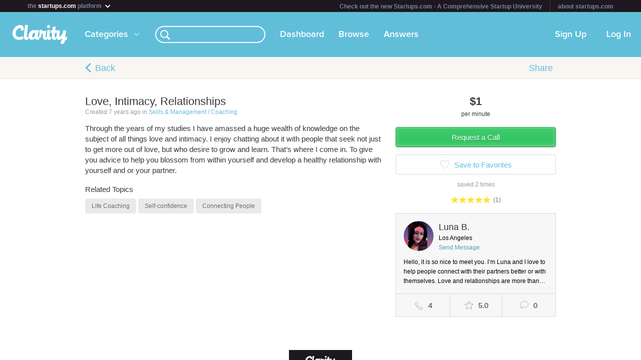

--- FILE ---
content_type: text/css
request_url: https://clarityfm-assets-production.s3.amazonaws.com/assets/app-6991c67c5d7d3f8b1cc6971358128cdf.css
body_size: 113700
content:
@charset "UTF-8";.hidden{display:none}.invisible{visibility:hidden}.white-text-shadow,.settings-list h4,.constrain.settings-list h4,.settings-list.search-results-header h4,.panel.account h4.heading,.panel.call-details .team-micro-copy{text-shadow:0px 1px 1px #fff}.intrisic-width{width:auto !important;max-width:intrinsic !important;max-width:-moz-max-content !important}.typo-grey{color:#898989}.typo-dark-grey{color:#7b7b7b}.typo-light-grey{color:#999}.typo-black{color:#333637}.typo-red{color:#eb401b}.typo-green{color:#4b8f3e}.typo-blue{color:#67afc8}.typo-10{font-size:10px;line-height:10px}.typo-11{font-size:11px;line-height:11px}.typo-12{font-size:12px;line-height:12px}.typo-13{font-size:13px;line-height:13px}.typo-14{font-size:14px;line-height:14px}.typo-15{font-size:15px;line-height:15px}.typo-16{font-size:16px;line-height:16px}.typo-17{font-size:17px;line-height:17px}.typo-18{font-size:18px;line-height:18px}.typo-bold{font-weight:bold}.typo-normal{font-weight:normal}.typo-underline{text-decoration:underline}.typo-italic{font-style:italic}.typo-center{text-align:center}.typo-left{text-align:left}.typo-title{font-size:17px;line-height:17px;font-weight:bold;font-family:"Helvetica Neue",Helvetica,Arial,sans-serif}.typo-subtitle{font-size:10px;line-height:10px;font-family:"Helvetica Neue",Helvetica,Arial,sans-serif}.typo-line{font-size:14px;line-height:14px;font-weight:normal}.typo-small-line{font-size:10px;line-height:10px;font-weight:normal}.typo-ellipsis{text-overflow:ellipsis;overflow:hidden;white-space:nowrap;line-height:normal}.vspace-1{margin-bottom:1px}.vspace-2{margin-bottom:2px}.vspace-3{margin-bottom:3px}.vspace-4{margin-bottom:4px}.vspace-5{margin-bottom:5px}.vspace-6{margin-bottom:6px}.vspace-7{margin-bottom:7px}.vspace-8{margin-bottom:8px}.vspace-9{margin-bottom:9px}.vspace-10{margin-bottom:10px}.vspace-11{margin-bottom:11px}.vspace-12{margin-bottom:12px}.vspace-13{margin-bottom:13px}.vspace-14{margin-bottom:14px}.vspace-15{margin-bottom:15px}.vspace-16{margin-bottom:16px}.vspace-17{margin-bottom:17px}.vspace-18{margin-bottom:18px}.vspace-19{margin-bottom:19px}.vspace-20{margin-bottom:20px}.vspace-21{margin-bottom:21px}.vspace-22{margin-bottom:22px}.vspace-23{margin-bottom:23px}.vspace-24{margin-bottom:24px}.vspace-25{margin-bottom:25px}.pad-0{padding:0px}.pad-1{padding:1px}.pad-2{padding:2px}.pad-3{padding:3px}.pad-4{padding:4px}.pad-5{padding:5px}.pad-6{padding:6px}.pad-7{padding:7px}.pad-8{padding:8px}.pad-9{padding:9px}.pad-10{padding:10px}.pad-11{padding:11px}.pad-12{padding:12px}.pad-13{padding:13px}.pad-14{padding:14px}.pad-15{padding:15px}.pad-16{padding:16px}.pad-17{padding:17px}.pad-18{padding:18px}.pad-19{padding:19px}.pad-20{padding:20px}.pad-21{padding:21px}.pad-22{padding:22px}.pad-23{padding:23px}.pad-24{padding:24px}.pad-25{padding:25px}.lpad-0{padding-left:0px}.lpad-1{padding-left:1px}.lpad-2{padding-left:2px}.lpad-3{padding-left:3px}.lpad-4{padding-left:4px}.lpad-5{padding-left:5px}.lpad-6{padding-left:6px}.lpad-7{padding-left:7px}.lpad-8{padding-left:8px}.lpad-9{padding-left:9px}.lpad-10{padding-left:10px}.lpad-11{padding-left:11px}.lpad-12{padding-left:12px}.lpad-13{padding-left:13px}.lpad-14{padding-left:14px}.lpad-15{padding-left:15px}.lpad-16{padding-left:16px}.lpad-17{padding-left:17px}.lpad-18{padding-left:18px}.lpad-19{padding-left:19px}.lpad-20{padding-left:20px}.lpad-21{padding-left:21px}.lpad-22{padding-left:22px}.lpad-23{padding-left:23px}.lpad-24{padding-left:24px}.lpad-25{padding-left:25px}.rpad-0{padding-right:0px}.rpad-1{padding-right:1px}.rpad-2{padding-right:2px}.rpad-3{padding-right:3px}.rpad-4{padding-right:4px}.rpad-5{padding-right:5px}.rpad-6{padding-right:6px}.rpad-7{padding-right:7px}.rpad-8{padding-right:8px}.rpad-9{padding-right:9px}.rpad-10{padding-right:10px}.rpad-11{padding-right:11px}.rpad-12{padding-right:12px}.rpad-13{padding-right:13px}.rpad-14{padding-right:14px}.rpad-15{padding-right:15px}.rpad-16{padding-right:16px}.rpad-17{padding-right:17px}.rpad-18{padding-right:18px}.rpad-19{padding-right:19px}.rpad-20{padding-right:20px}.rpad-21{padding-right:21px}.rpad-22{padding-right:22px}.rpad-23{padding-right:23px}.rpad-24{padding-right:24px}.rpad-25{padding-right:25px}.tpad-0{padding-top:0px}.tpad-1{padding-top:1px}.tpad-2{padding-top:2px}.tpad-3{padding-top:3px}.tpad-4{padding-top:4px}.tpad-5{padding-top:5px}.tpad-6{padding-top:6px}.tpad-7{padding-top:7px}.tpad-8{padding-top:8px}.tpad-9{padding-top:9px}.tpad-10{padding-top:10px}.tpad-11{padding-top:11px}.tpad-12{padding-top:12px}.tpad-13{padding-top:13px}.tpad-14{padding-top:14px}.tpad-15{padding-top:15px}.tpad-16{padding-top:16px}.tpad-17{padding-top:17px}.tpad-18{padding-top:18px}.tpad-19{padding-top:19px}.tpad-20{padding-top:20px}.tpad-21{padding-top:21px}.tpad-22{padding-top:22px}.tpad-23{padding-top:23px}.tpad-24{padding-top:24px}.tpad-25{padding-top:25px}.bpad-0{padding-bottom:0px}.bpad-1{padding-bottom:1px}.bpad-2{padding-bottom:2px}.bpad-3{padding-bottom:3px}.bpad-4{padding-bottom:4px}.bpad-5{padding-bottom:5px}.bpad-6{padding-bottom:6px}.bpad-7{padding-bottom:7px}.bpad-8{padding-bottom:8px}.bpad-9{padding-bottom:9px}.bpad-10{padding-bottom:10px}.bpad-11{padding-bottom:11px}.bpad-12{padding-bottom:12px}.bpad-13{padding-bottom:13px}.bpad-14{padding-bottom:14px}.bpad-15{padding-bottom:15px}.bpad-16{padding-bottom:16px}.bpad-17{padding-bottom:17px}.bpad-18{padding-bottom:18px}.bpad-19{padding-bottom:19px}.bpad-20{padding-bottom:20px}.bpad-21{padding-bottom:21px}.bpad-22{padding-bottom:22px}.bpad-23{padding-bottom:23px}.bpad-24{padding-bottom:24px}.bpad-25{padding-bottom:25px}.fill-width{width:100%}.pull-left{float:left}.pull-right{float:right}.pull-none{float:none}.text-left{text-align:left}.text-center{text-align:center}.text-right{text-align:right}.clearfix{clear:both}.vjs-clarity{color:#f7f7f7}@font-face{font-family:"VideoJS";src:url(https://clarityfm-assets-production.s3.amazonaws.com/assets/app/videojs-icons/vjs-4b415ae3271e2c4786ff561b869bffa9.eot);src:url(https://clarityfm-assets-production.s3.amazonaws.com/assets/app/videojs-icons/vjs.eot?#iefix) format("embedded-opentype"),url(https://clarityfm-assets-production.s3.amazonaws.com/assets/app/videojs-icons/vjs-ea3d10c3b9502293c6e904251481158d.woff) format("woff"),url(https://clarityfm-assets-production.s3.amazonaws.com/assets/app/videojs-icons/vjs-718fbf1f020cee3a6a9743b5cb90e514.ttf) format("truetype");font-weight:normal;font-style:normal}.vjs-clarity .vjs-slider{outline:0;position:relative;cursor:pointer;padding:0;background-color:rgba(57,57,57,0.9)}.vjs-clarity .vjs-slider:focus{box-shadow:0 0 2em #fff}.vjs-clarity .vjs-slider-handle{position:absolute;left:0;top:0}.vjs-clarity .vjs-slider-handle:before{content:"\e009";font-family:VideoJS;font-size:1em;line-height:1;text-align:center;text-shadow:0em 0em 1em #fff;position:absolute;top:0;left:0;-webkit-transform:rotate(-45deg);-moz-transform:rotate(-45deg);-ms-transform:rotate(-45deg);-o-transform:rotate(-45deg);transform:rotate(-45deg)}.vjs-clarity .vjs-control-bar{display:none;position:absolute;bottom:0;left:0;right:0;height:3em;background-color:rgba(7,20,30,0.7)}.vjs-clarity.vjs-has-started .vjs-control-bar{display:block;visibility:visible;opacity:1;-webkit-transition:visibility 0.1s,opacity 0.1s;-moz-transition:visibility 0.1s,opacity 0.1s;-ms-transition:visibility 0.1s,opacity 0.1s;-o-transition:visibility 0.1s,opacity 0.1s;transition:visibility 0.1s,opacity 0.1s}.vjs-clarity.vjs-has-started.vjs-user-inactive.vjs-playing .vjs-control-bar{display:block;visibility:hidden;opacity:0;-webkit-transition:visibility 1s,opacity 1s;-moz-transition:visibility 1s,opacity 1s;-ms-transition:visibility 1s,opacity 1s;-o-transition:visibility 1s,opacity 1s;transition:visibility 1s,opacity 1s}.vjs-clarity.vjs-controls-disabled .vjs-control-bar{display:none}.vjs-clarity.vjs-using-native-controls .vjs-control-bar{display:none}@media screen{.vjs-clarity.vjs-user-inactive.vjs-playing .vjs-control-bar :before{content:""}}.vjs-clarity .vjs-control{outline:none;position:relative;float:left;text-align:center;margin:0;padding:0;height:3em;width:4em}.vjs-clarity .vjs-control:before{font-family:VideoJS;font-size:1.5em;line-height:2;position:absolute;top:0;left:0;width:100%;height:100%;text-align:center;text-shadow:1px 1px 1px rgba(0,0,0,0.5)}.vjs-clarity .vjs-control:focus:before,.vjs-clarity .vjs-control:hover:before{text-shadow:0em 0em 1em #fff}.vjs-clarity .vjs-control-text{border:0;clip:rect(0 0 0 0);height:1px;margin:-1px;overflow:hidden;padding:0;position:absolute;width:1px}.vjs-clarity .vjs-play-control{width:5em;cursor:pointer}.vjs-clarity .vjs-play-control:before{content:"\e001"}.vjs-clarity.vjs-playing .vjs-play-control:before{content:"\e002"}.vjs-clarity .vjs-mute-control,.vjs-clarity .vjs-volume-menu-button{cursor:pointer;float:right}.vjs-clarity .vjs-mute-control:before,.vjs-clarity .vjs-volume-menu-button:before{content:"\e006"}.vjs-clarity .vjs-mute-control.vjs-vol-0:before,.vjs-clarity .vjs-volume-menu-button.vjs-vol-0:before{content:"\e003"}.vjs-clarity .vjs-mute-control.vjs-vol-1:before,.vjs-clarity .vjs-volume-menu-button.vjs-vol-1:before{content:"\e004"}.vjs-clarity .vjs-mute-control.vjs-vol-2:before,.vjs-clarity .vjs-volume-menu-button.vjs-vol-2:before{content:"\e005"}.vjs-clarity .vjs-volume-control{width:5em;float:right}.vjs-clarity .vjs-volume-bar{width:5em;height:0.6em;margin:1.1em auto 0}.vjs-clarity .vjs-volume-menu-button .vjs-menu-content{height:2.9em}.vjs-clarity .vjs-volume-level{position:absolute;top:0;left:0;height:0.5em;background:#61bed9 url("data:image/pngbase64,iVBORw0KGgoAAAANSUhEUgAAAAYAAAAGCAYAAADgzO9IAAAAP0lEQVQIHWWMAQoAIAgDR/QJ/Ub//04+w7ZICBwcOg5FZi5iBB82AGzixEglJrd4TVK5XUJpskSTEvpdFzX9AB2pGziSQcvAAAAAAElFTkSuQmCC") -50% 0 repeat}.vjs-clarity .vjs-volume-bar .vjs-volume-handle{width:0.5em;height:0.5em}.vjs-clarity .vjs-volume-handle:before{font-size:0.9em;top:-0.2em;left:-0.2em;width:1em;height:1em}.vjs-clarity .vjs-volume-menu-button .vjs-menu .vjs-menu-content{width:6em;left:-4em}.vjs-clarity .vjs-progress-control{position:absolute;left:0;right:0;width:auto;font-size:0.3em;height:1em;top:-1em;-webkit-transition:all 0.4s;-moz-transition:all 0.4s;-ms-transition:all 0.4s;-o-transition:all 0.4s;transition:all 0.4s}.vjs-clarity:hover .vjs-progress-control{font-size:0.9em;-webkit-transition:all 0.2s;-moz-transition:all 0.2s;-ms-transition:all 0.2s;-o-transition:all 0.2s;transition:all 0.2s}.vjs-clarity .vjs-progress-holder{height:100%}.vjs-clarity .vjs-progress-holder .vjs-play-progress,.vjs-clarity .vjs-progress-holder .vjs-load-progress{position:absolute;display:block;height:100%;margin:0;padding:0;left:0;top:0}.vjs-clarity .vjs-play-progress{background:#61bed9 url("data:image/pngbase64,iVBORw0KGgoAAAANSUhEUgAAAAYAAAAGCAYAAADgzO9IAAAAP0lEQVQIHWWMAQoAIAgDR/QJ/Ub//04+w7ZICBwcOg5FZi5iBB82AGzixEglJrd4TVK5XUJpskSTEvpdFzX9AB2pGziSQcvAAAAAAElFTkSuQmCC") -50% 0 repeat}.vjs-clarity .vjs-load-progress{background:#646464;background:rgba(255,255,255,0.4)}.vjs-clarity .vjs-seek-handle{width:1.5em;height:100%}.vjs-clarity .vjs-seek-handle:before{padding-top:0.1em}.vjs-clarity .vjs-time-controls{font-size:1em;line-height:3em}.vjs-clarity .vjs-current-time{float:left}.vjs-clarity .vjs-duration{float:left}.vjs-clarity .vjs-remaining-time{display:none;float:left}.vjs-time-divider{float:left;line-height:3em}.vjs-clarity .vjs-fullscreen-control{width:3.8em;cursor:pointer;float:right}.vjs-clarity .vjs-fullscreen-control:before{content:"\e000"}.vjs-clarity.vjs-fullscreen .vjs-fullscreen-control:before{content:"\e00b"}.vjs-clarity .vjs-big-play-button{left:50%;margin-left:-28px;top:50%;margin-top:-28px;display:block;z-index:2;position:absolute;width:50px;height:50px;border:3px solid #fff;border-radius:50%;background:rgba(0,0,0,0.6) url(https://clarityfm-assets-production.s3.amazonaws.com/assets/marketing/play-button-e0a85615c2d409251df01b8c0e1c7c86.svg) center center no-repeat;background-size:51px 51px;border-radius:50%;text-indent:-999px;overflow:hidden;-webkit-transition:all 0.4s cubic-bezier(0.1, 0.7, 0.1, 1);-moz-transition:all 0.4s cubic-bezier(0.1, 0.7, 0.1, 1);-ms-transition:all 0.4s cubic-bezier(0.1, 0.7, 0.1, 1);-o-transition:all 0.4s cubic-bezier(0.1, 0.7, 0.1, 1);transition:all 0.4s cubic-bezier(0.1, 0.7, 0.1, 1)}.vjs-clarity.vjs-big-play-centered .vjs-big-play-button{left:50%;margin-left:-28px;top:50%;margin-top:-28px}.vjs-clarity.vjs-controls-disabled .vjs-big-play-button{display:none}.vjs-clarity.vjs-has-started .vjs-big-play-button{display:none}.vjs-clarity.vjs-using-native-controls .vjs-big-play-button{display:none}.vjs-clarity:hover .vjs-big-play-button,.vjs-clarity .vjs-big-play-button:focus{-webkit-transform:scale(1.2);-moz-transform:scale(1.2);-ms-transform:scale(1.2);-o-transform:scale(1.2);transform:scale(1.2);cursor:pointer}.vjs-clarity .vjs-big-play-button:before{content:"\e001";font-family:VideoJS;line-height:50px;text-shadow:0.05em 0.05em 0.1em #000;text-align:center;position:absolute;left:0;width:100%;height:100%}.vjs-loading-spinner{display:none;position:absolute;top:50%;left:50%;font-size:4em;line-height:1;width:1em;height:1em;margin-left:-0.5em;margin-top:-0.5em;opacity:0.75;-webkit-animation:spin 1.5s infinite linear;-moz-animation:spin 1.5s infinite linear;-o-animation:spin 1.5s infinite linear;animation:spin 1.5s infinite linear}.vjs-clarity .vjs-loading-spinner:before{content:"\e01e";font-family:VideoJS;position:absolute;top:0;left:0;width:1em;height:1em;text-align:center;text-shadow:0em 0em 0.1em #000}@-moz-keyframes spin{0%{-moz-transform:rotate(0deg)}100%{-moz-transform:rotate(359deg)}}@-webkit-keyframes spin{0%{-webkit-transform:rotate(0deg)}100%{-webkit-transform:rotate(359deg)}}@-o-keyframes spin{0%{-o-transform:rotate(0deg)}100%{-o-transform:rotate(359deg)}}@keyframes spin{0%{transform:rotate(0deg)}100%{transform:rotate(359deg)}}.vjs-clarity .vjs-menu-button{float:right;cursor:pointer}.vjs-clarity .vjs-menu{display:none;position:absolute;bottom:0;left:0em;width:0em;height:0em;margin-bottom:3em;border-left:2em solid transparent;border-right:2em solid transparent;border-top:1.55em solid #000;border-top-color:rgba(7,40,50,0.5)}.vjs-clarity .vjs-menu-button .vjs-menu .vjs-menu-content{display:block;padding:0;margin:0;position:absolute;width:10em;bottom:1.5em;max-height:15em;overflow:auto;left:-5em;background-color:rgba(7,20,30,0.7);box-shadow:-0.2em -0.2em 0.3em rgba(255,255,255,0.2)}.vjs-clarity .vjs-menu-button:hover .vjs-menu{display:block}.vjs-clarity .vjs-menu-button ul li{list-style:none;margin:0;padding:0.3em 0 0.3em 0;line-height:1.4em;font-size:1.2em;text-align:center;text-transform:lowercase}.vjs-clarity .vjs-menu-button ul li.vjs-selected{background-color:#000}.vjs-clarity .vjs-menu-button ul li:focus,.vjs-clarity .vjs-menu-button ul li:hover,.vjs-clarity .vjs-menu-button ul li.vjs-selected:focus,.vjs-clarity .vjs-menu-button ul li.vjs-selected:hover{outline:0;color:#111;background-color:rgba(255,255,255,0.75);box-shadow:0 0 1em #fff}.vjs-clarity .vjs-menu-button ul li.vjs-menu-title{text-align:center;text-transform:uppercase;font-size:1em;line-height:2em;padding:0;margin:0 0 0.3em 0;font-weight:bold;cursor:default}.vjs-clarity .vjs-subtitles-button:before{content:"\e00c"}.vjs-clarity .vjs-captions-button:before{content:"\e008"}.vjs-clarity .vjs-captions-button:focus .vjs-control-content:before,.vjs-clarity .vjs-captions-button:hover .vjs-control-content:before{box-shadow:0 0 1em #fff}.video-js{background-color:#000;position:relative;padding:0;font-size:12px;vertical-align:middle;font-weight:normal;font-style:normal;font-family:Arial,sans-serif;-webkit-user-select:none;-moz-user-select:none;-ms-user-select:none;user-select:none}.video-js .vjs-tech{position:absolute;top:0;left:0;width:100%;height:100%}.video-js:-moz-full-screen{position:absolute}body.vjs-full-window{padding:0;margin:0;height:100%;overflow-y:auto}.video-js.vjs-fullscreen{position:fixed;overflow:hidden;z-index:1000;left:0;top:0;bottom:0;right:0;width:100% !important;height:100% !important;_position:absolute}.video-js:-webkit-full-screen{width:100% !important;height:100% !important}.video-js.vjs-fullscreen.vjs-user-inactive{cursor:none}.vjs-poster{background-repeat:no-repeat;background-position:50% 50%;background-size:contain;cursor:pointer;height:100%;margin:0;padding:0;position:relative;width:100%}.vjs-poster img{display:block;margin:0 auto;max-height:100%;padding:0;width:100%}.video-js.vjs-using-native-controls .vjs-poster{display:none}.video-js .vjs-text-track-display{text-align:center;position:absolute;bottom:4em;left:1em;right:1em}.video-js.vjs-user-inactive.vjs-playing .vjs-text-track-display{bottom:1em}.video-js .vjs-text-track{display:none;font-size:1.4em;text-align:center;margin-bottom:0.1em;background-color:rgba(0,0,0,0.5)}.video-js .vjs-subtitles{color:#fff}.video-js .vjs-captions{color:#fc6}.vjs-tt-cue{display:block}.vjs-clarity .vjs-hidden{display:none}.vjs-lock-showing{display:block !important;opacity:1;visibility:visible}@-webkit-keyframes slide-right-in-title{from{-webkit-transform:translateX(60%);opacity:0}to{-webkit-transform:translateX(0);opacity:1}}@-webkit-keyframes slide-right-out-title{from{-webkit-transform:translateX(0);opacity:1}to{-webkit-transform:translateX(-40%);opacity:0}}@-webkit-keyframes slide-left-in-title{from{-webkit-transform:translateX(-50%);opacity:0}to{-webkit-transform:translateX(0);opacity:1}}@-webkit-keyframes slide-left-out-title{from{-webkit-transform:translateX(0);opacity:1}to{-webkit-transform:translateX(60%);opacity:0}}@-webkit-keyframes slide-right-in-article{from{-webkit-transform:translateX(100%);-webkit-box-shadow:-10px 0 10px -5px rgba(0,0,0,0.2)}to{-webkit-transform:translateX(0);-webkit-box-shadow:-10px 0 10px -5px rgba(0,0,0,0.02)}}@-webkit-keyframes slide-right-out-article{from{-webkit-transform:translateX(0);opacity:1}to{-webkit-transform:translateX(-25%);opacity:0.9}}@-webkit-keyframes slide-left-in-article{from{-webkit-transform:translateX(-25%);opacity:0.9}to{-webkit-transform:translateX(0);opacity:1}}@-webkit-keyframes slide-left-out-article{from{-webkit-transform:translateX(0);-webkit-box-shadow:-10px 0 10px -5px rgba(0,0,0,0.02)}to{-webkit-transform:translateX(100%);-webkit-box-shadow:-10px 0 10px -5px rgba(0,0,0,0.2)}}@-webkit-keyframes fade-out-button{from{opacity:1}to{opacity:0}}@-webkit-keyframes fade-in-button{from{opacity:0}to{opacity:1}}.slide-right-in ARTICLE,.slide-right-in BUTTON,.slide-right-in .burger-menu-button,.slide-right-in .subheader .show-search,.slide-right-in HEADER>H2,.slide-right-out ARTICLE,.slide-right-out BUTTON,.slide-right-out .burger-menu-button,.slide-right-out .subheader .show-search,.slide-right-out HEADER>H2,.slide-left-in ARTICLE,.slide-left-in BUTTON,.slide-left-in .burger-menu-button,.slide-left-in .subheader .show-search,.slide-left-in HEADER>H2,.slide-left-out ARTICLE,.slide-left-out BUTTON,.slide-left-out .burger-menu-button,.slide-left-out .subheader .show-search,.slide-left-out HEADER>H2{-webkit-animation-duration:400ms;-webkit-animation-fill-mode:forwards}.slide-right-in ARTICLE,.slide-right-out ARTICLE,.slide-left-in ARTICLE,.slide-left-out ARTICLE{-webkit-animation-timing-function:cubic-bezier(0.1, 0.7, 0.1, 1)}.slide-right-in BUTTON,.slide-right-in .burger-menu-button,.slide-left-in BUTTON,.slide-left-in .burger-menu-button{-webkit-animation-timing-function:cubic-bezier(0.6, 0.1, 0.3, 1)}.slide-right-in HEADER,.slide-left-in HEADER{position:fixed;top:20px;width:100%;background:none}.slide-right-in .subheader .show-search,.slide-left-in .subheader .show-search{top:0px;z-index:5}.slide-right-out BUTTON,.slide-right-out .burger-menu-button,.slide-right-out .subheader .show-search,.slide-left-out BUTTON,.slide-left-out .burger-menu-button,.slide-left-out .subheader .show-search{-webkit-animation-timing-function:cubic-bezier(0.1, 1, 0.1, 1)}.slide-right-in ARTICLE{-webkit-animation-name:slide-right-in-article;z-index:5}.slide-right-in HEADER>H2{-webkit-animation-name:slide-right-in-title}.slide-right-in HEADER>BUTTON,.slide-right-in .subheader .show-search,.slide-right-in .burger-menu-button{-webkit-animation-name:fade-in-button}.slide-right-out ARTICLE{-webkit-animation-name:slide-right-out-article;z-index:4}.slide-right-out HEADER>H2{-webkit-animation-name:slide-right-out-title}.slide-right-out HEADER>BUTTON,.slide-right-out .subheader .show-search,.slide-right-out .burger-menu-button{-webkit-animation-name:fade-out-button}.slide-left-in ARTICLE{-webkit-animation-name:slide-left-in-article;z-index:4}.slide-left-in HEADER>H2{-webkit-animation-name:slide-left-in-title}.slide-left-in HEADER>BUTTON,.slide-left-in .subheader .show-search,.slide-left-in .burger-menu-button{-webkit-animation-name:fade-in-button}.slide-left-out ARTICLE{-webkit-animation-name:slide-left-out-article;z-index:5}.slide-left-out HEADER>H2{-webkit-animation-name:slide-left-out-title}.slide-left-out HEADER>BUTTON,.slide-left-out .subheader .show-search,.slide-left-out .burger-menu-button{-webkit-animation-name:fade-out-button}BODY,HTML{padding:0;margin:0;min-height:100%}BODY{background-color:#fff;-webkit-user-select:text}BODY,BODY INPUT,BODY TEXTAREA,BODY BUTTON{font-family:"Helvetica Neue",Helvetica,Arial,sans-serif;font-size:15px;line-height:21px}BODY>HEADER,BODY ARTICLE{margin-left:auto;margin-right:auto}BODY ARTICLE.viewport{z-index:3;background-color:#fff}A{color:#52a1b8}BODY{-webkit-tap-highlight-color:rgba(0,0,0,0)}#container,.viewport{position:fixed;top:0;left:0;right:0;bottom:0;overflow:hidden;-webkit-transform:translate3d(0, 0, 0);-moz-transform:translate3d(0, 0, 0);-ms-transform:translate3d(0, 0, 0);-o-transform:translate3d(0, 0, 0);transform:translate3d(0, 0, 0)}.viewport>*:not(.active){display:none}#container[data-headjs-loading] .viewport>*:not(.active){display:block}BODY.stage>HEADER{display:none !important;height:90px;background:#61bed9}@media only screen and (max-width: 1025px){BODY.stage>HEADER{height:44px}}.panel>HEADER{background:#61bed9;height:90px;line-height:90px;color:#292d39;text-align:center;width:auto;z-index:2;overflow:hidden;-webkit-user-select:none;-webkit-transform:translate3d(0, 0, 0);-moz-transform:translate3d(0, 0, 0);-ms-transform:translate3d(0, 0, 0);-o-transform:translate3d(0, 0, 0);transform:translate3d(0, 0, 0)}@media only screen and (max-width: 1025px){.panel>HEADER{height:44px;line-height:44px}}.panel>HEADER H2{display:block;width:70%;padding:0 15%;margin:0;color:#fff;font-size:18px;font-weight:500;height:90px;line-height:90px;overflow:hidden;text-overflow:ellipsis;white-space:nowrap}@media only screen and (max-width: 1025px){.panel>HEADER H2{height:44px;line-height:44px}}.panel>HEADER H2.logo{background:url(https://clarityfm-assets-production.s3.amazonaws.com/assets/app/header-logo-1dde3e4003d0f372d7f9e9b00070a340.png) center no-repeat;background-size:76px 28px;display:block;width:76px;margin-left:auto;margin-right:auto}.panel>HEADER H2 .steps{font-weight:normal}.panel>HEADER .plus{font-size:18px}.panel>HEADER .plus DIV{position:absolute;margin-top:-15px;margin-left:0px}.panel>HEADER .list-show{clear:both;background-color:#abbabf;background-image:-webkit-gradient(linear, left top, left bottom, color-stop(0%, #abbabf), color-stop(2px, #fbfaf8), color-stop(100%, #ebe8e1));background-image:-webkit-linear-gradient(top, #abbabf 0%, #fbfaf8 2px, #ebe8e1 100%);background-image:-moz-linear-gradient(top, #abbabf 0%, #fbfaf8 2px, #ebe8e1 100%);background-image:-ms-linear-gradient(top, #abbabf 0%, #fbfaf8 2px, #ebe8e1 100%);background-image:-o-linear-gradient(top, #abbabf 0%, #fbfaf8 2px, #ebe8e1 100%);background-image:linear-gradient(top, #abbabf 0%, #fbfaf8 2px, #ebe8e1 100%);padding:11px}.panel>HEADER .list-show .green,.panel>HEADER .list-show .purple,.panel>HEADER .list-show .red{display:block;margin-left:auto;margin-right:auto;margin-bottom:0}.panel>HEADER .start-calls{top:auto;left:auto;width:220px;height:30px;color:#11982d;background-color:#a4e25d;background-image:-webkit-gradient(linear, left top, left bottom, color-stop(0%, #a4e25d), color-stop(100%, #97cf55));background-image:-webkit-linear-gradient(top, #a4e25d, #97cf55);background-image:-moz-linear-gradient(top, #a4e25d, #97cf55);background-image:-ms-linear-gradient(top, #a4e25d, #97cf55);background-image:-o-linear-gradient(top, #a4e25d, #97cf55);background-image:linear-gradient(top, #a4e25d, #97cf55);border-radius:15px;box-shadow:0px 1px 1px rgba(0,0,0,0.4),inset 0px -1px 1px rgba(62,161,53,0.2);text-shadow:1px 1px 1px #fff;position:relative;text-transform:none;margin:0px;font-size:16px}.panel>HEADER .start-calls:active{margin-top:1px;box-shadow:0px 0px 1px rgba(0,0,0,0.4),inset 0px -1px 1px rgba(62,161,53,0.2)}.panel>HEADER LABEL{display:block}.panel>HEADER .tabs{text-shadow:none;font-weight:bold;color:#fff;font-size:10pt;border:none;width:101%;line-height:38px;border-top:#4f94b1 solid 1px}.panel>HEADER .tabs .tab{float:left;text-shadow:0px -1px 1px rgba(0,0,0,0.2);color:#aee9fa;height:38px}.panel>HEADER .tabs.three .tab{width:33.33333%}.panel>HEADER .tabs.two .tab{width:50%}.panel>HEADER .count{font-weight:normal}.panel>HEADER .scheduled label{border-right:#0094b7 solid 1px;border-left:#0094b7 solid 1px}.panel>HEADER .active{background-color:#0c768b;background-image:-webkit-gradient(linear, left top, left bottom, color-stop(0%, #0c768b), color-stop(7%, #14849e), color-stop(100%, #0094b1));background-image:-webkit-linear-gradient(top, #0c768b 0%, #14849e 7%, #0094b1 100%);background-image:-moz-linear-gradient(top, #0c768b 0%, #14849e 7%, #0094b1 100%);background-image:-ms-linear-gradient(top, #0c768b 0%, #14849e 7%, #0094b1 100%);background-image:-o-linear-gradient(top, #0c768b 0%, #14849e 7%, #0094b1 100%);background-image:linear-gradient(top, #0c768b 0%, #14849e 7%, #0094b1 100%);color:#fff}.panel>SECTION.subheader{background-color:#f7f6f1;position:relative;z-index:998;border-bottom:1px solid #e4e2de}.panel>SECTION.subheader.empty{height:44px;-webkit-box-sizing:border-box;-moz-box-sizing:border-box;box-sizing:border-box}@media only screen and (max-width: 1025px){.panel>SECTION.subheader.empty{border-bottom:0;height:0px;overflow:hidden}}.panel>ARTICLE{position:fixed;top:90px;left:0;right:0;bottom:0;width:100%;overflow:auto;-webkit-overflow-scrolling:touch;padding-bottom:20px;background-color:#fff}.panel>ARTICLE .content-wrapper{position:relative;z-index:1;-webkit-transform:translate3d(0, 0, 0);-moz-transform:translate3d(0, 0, 0);-ms-transform:translate3d(0, 0, 0);-o-transform:translate3d(0, 0, 0);transform:translate3d(0, 0, 0)}@media only screen and (max-width: 1025px){.panel>ARTICLE{padding-bottom:10px;top:44px;background-color:#f7f6f1}}.panel>FOOTER{display:none}.panel>SECTION.footer{position:fixed;left:0;right:0;bottom:0}.center-screen{max-width:620px;margin-left:auto;margin-right:auto;padding:0 10px;padding-bottom:20px}.cover-image{display:block;border-radius:4px;background:#f7f7f7}@media only screen and (max-width: 667px){.cover-image{background:#fff;margin:10px;margin-top:0}}.cover-image IMG{display:block;width:100%;height:auto;border:1px solid #d9d9d9;border-radius:4px}#paypal_box,#phone_box{display:none;padding:20px;border:1px solid #000;background-color:#fff}#paypal_box{text-align:center;padding-bottom:5px}#spinner{display:block;float:left;margin-top:5px}#call{float:left}#status{text-align:center;float:left;margin-top:15px;margin-bottom:15px}#call{width:auto;padding:10px 50px}.info{padding:15px 10px 10px 10px}.box{border-radius:10px;border:solid 1px #e0e0e0;padding:2px 10px;margin:0 0 10px}.box p{margin:3px 0}.description{position:relative;text-align:center;padding-top:16px;height:35px;background-color:#fffffe;background-image:-webkit-gradient(linear, left top, left bottom, color-stop(0%, #fffffe), color-stop(100%, #f1f1f1));background-image:-webkit-linear-gradient(top, #fffffe, #f1f1f1);background-image:-moz-linear-gradient(top, #fffffe, #f1f1f1);background-image:-ms-linear-gradient(top, #fffffe, #f1f1f1);background-image:-o-linear-gradient(top, #fffffe, #f1f1f1);background-image:linear-gradient(top, #fffffe, #f1f1f1);border-bottom:1px solid #d5d5d5}.description .bottom-arrow{width:29px;height:9px;background-image:url(https://clarityfm-assets-production.s3.amazonaws.com/assets/app/bottom-arrow-a93e7dde5249ed33160f9e1230ea35c9.png);position:absolute;left:50%;bottom:-9px;margin-left:-15px}.description .content{margin:0px auto;width:320px}.description .left{float:left}.description .right{float:right}.description .arrows{background-image:url(https://clarityfm-assets-production.s3.amazonaws.com/assets/app/arrows-e27ed3e007cbece6e42b8dd030f9032f.png);width:94px;height:15px;float:left;margin-top:27px;margin-left:15px}.modal:not(.active){display:none}.char-counter{font-size:10px;color:#666}.top{overflow:auto}.social-links img{width:22px;height:22px}.tablet-only{display:none}@media only screen and (max-width: 1025px){.tablet-only{display:block;position:relative}}.mobile-only{display:none !important}@media only screen and (max-width: 667px){.mobile-only{display:block !important;position:relative}}@media only screen and (max-width: 667px){SPAN.mobile-only{display:inline !important}}.desktop-only{display:none !important}@media only screen and (min-width: 1026px){.desktop-only{display:inherit !important}}@media only screen and (min-width: 1026px){SPAN.desktop-only{display:inline !important}}.constrain,.search-results-header{max-width:940px;margin-left:auto;margin-right:auto;padding:0 20px;position:relative;*zoom:1}.constrain:before,.search-results-header:before,.constrain:after,.search-results-header:after{content:" ";display:table}.constrain:after,.search-results-header:after{clear:both}@media only screen and (max-width: 667px){.constrain,.search-results-header{padding:0 10px}}.constrain.no-padding,.no-padding.search-results-header{padding:0 !important}@media only screen and (max-width: 1025px){.constrain.no-tablet-padding,.no-tablet-padding.search-results-header{padding:0 !important}}@media only screen and (max-width: 667px){.constrain.no-mobile-padding,.no-mobile-padding.search-results-header{padding:0 !important}}.constrain .main-content.left,.search-results-header .main-content.left,.constrain .main-content.right,.search-results-header .main-content.right,.constrain .sidebar-content.left,.search-results-header .sidebar-content.left,.constrain .sidebar-content.right,.search-results-header .sidebar-content.right{margin:0 1.5%}.constrain .main-content.left,.search-results-header .main-content.left,.constrain .sidebar-content.left,.search-results-header .sidebar-content.left{float:left;margin-left:0}.constrain .main-content.right,.search-results-header .main-content.right,.constrain .sidebar-content.right,.search-results-header .sidebar-content.right{float:right;margin-right:0}@media only screen and (max-width: 667px){.constrain .main-content.right,.search-results-header .main-content.right,.constrain .sidebar-content.right,.search-results-header .sidebar-content.right{margin-bottom:20px}}@media only screen and (max-width: 667px){.constrain .main-content.left,.search-results-header .main-content.left,.constrain .main-content.right,.search-results-header .main-content.right,.constrain .sidebar-content.left,.search-results-header .sidebar-content.left,.constrain .sidebar-content.right,.search-results-header .sidebar-content.right{float:none;margin-left:0;margin-right:0}}.constrain .main-content,.search-results-header .main-content{width:63%}.constrain .sidebar-content,.search-results-header .sidebar-content{width:34%}.constrain.fifty-fifty .main-content,.fifty-fifty.search-results-header .main-content,.constrain.fifty-fifty .sidebar-content,.fifty-fifty.search-results-header .sidebar-content{width:48%}@media only screen and (max-width: 1025px){.constrain.fifty-fifty-tablet .main-content,.fifty-fifty-tablet.search-results-header .main-content,.constrain.fifty-fifty-tablet .sidebar-content,.fifty-fifty-tablet.search-results-header .sidebar-content{width:48%}}@media only screen and (max-width: 667px){.constrain.fifty-fifty .main-content,.fifty-fifty.search-results-header .main-content,.constrain.fifty-fifty .sidebar-content,.fifty-fifty.search-results-header .sidebar-content,.constrain.fifty-fifty-tablet .main-content,.fifty-fifty-tablet.search-results-header .main-content,.constrain.fifty-fifty-tablet .sidebar-content,.fifty-fifty-tablet.search-results-header .sidebar-content,.constrain .main-content,.search-results-header .main-content,.constrain .sidebar-content,.search-results-header .sidebar-content{width:auto;float:none}}@media only screen and (max-width: 1025px){.constrain.no-columns-on-tablet .main-content.left,.no-columns-on-tablet.search-results-header .main-content.left,.constrain.no-columns-on-tablet .main-content.right,.no-columns-on-tablet.search-results-header .main-content.right,.constrain.no-columns-on-tablet .sidebar-content.left,.no-columns-on-tablet.search-results-header .sidebar-content.left,.constrain.no-columns-on-tablet .sidebar-content.right,.no-columns-on-tablet.search-results-header .sidebar-content.right{float:none;width:auto;margin-left:0;margin-right:0}}.constrain.thin,.thin.search-results-header{max-width:620px}.border-constrain .main-content.left,.border-constrain .sidebar-content.left{width:60%}.border-constrain .main-content.right,.border-constrain .sidebar-content.right{width:40%}@media only screen and (max-width: 667px){.border-constrain .main-content.right,.border-constrain .sidebar-content.right{padding-top:30px}}.border-constrain .main-content.left,.border-constrain .main-content.right,.border-constrain .sidebar-content.left,.border-constrain .sidebar-content.right{margin:0}@media only screen and (max-width: 1025px){.border-constrain .main-content.left,.border-constrain .main-content.right,.border-constrain .sidebar-content.left,.border-constrain .sidebar-content.right{width:50%}}@media only screen and (max-width: 667px){.border-constrain .main-content.left,.border-constrain .main-content.right,.border-constrain .sidebar-content.left,.border-constrain .sidebar-content.right{float:none;width:auto;margin-left:0;margin-right:0}}.border-constrain .main-content>H3,.border-constrain .sidebar-content>H3{border-bottom:1px solid #e0e0e0;margin-bottom:0;padding-bottom:10px;padding-left:0;padding-right:0;cursor:default}@media only screen and (max-width: 667px){.border-constrain .main-content>H3,.border-constrain .sidebar-content>H3{padding:5px 10px !important}}.border-constrain .main-content .block,.border-constrain .sidebar-content .block{padding-top:20px}@media only screen and (max-width: 667px){.border-constrain .main-content .block,.border-constrain .sidebar-content .block{padding-top:0;margin-bottom:0}}.border-constrain .main-content.left .block,.border-constrain .sidebar-content.left .block{padding-right:20px;border-right:1px solid #e0e0e0}@media only screen and (max-width: 667px){.border-constrain .main-content.left .block,.border-constrain .sidebar-content.left .block{padding-right:0;border-right:0;min-height:0px !important}}.border-constrain .main-content.right>H3.heading,.border-constrain .main-content.right .block,.border-constrain .sidebar-content.right>H3.heading,.border-constrain .sidebar-content.right .block{padding-left:20px}@media only screen and (max-width: 667px){.border-constrain .main-content.right>H3.heading,.border-constrain .main-content.right .block,.border-constrain .sidebar-content.right>H3.heading,.border-constrain .sidebar-content.right .block{padding-left:0;border-bottom:0;padding-bottom:0}}.border-constrain .main-content.right>H3.heading,.border-constrain .sidebar-content.right>H3.heading{margin-top:20px;margin-bottom:0}.border-constrain .main-content.right>H3.heading:first-child,.border-constrain .sidebar-content.right>H3.heading:first-child{margin-top:0}@media only screen and (max-width: 667px){.border-constrain .main-content.right>H3.heading,.border-constrain .sidebar-content.right>H3.heading{padding-left:10px}}.border-constrain .main-content.right .block,.border-constrain .sidebar-content.right .block{padding-bottom:20px}@media only screen and (max-width: 667px){.border-constrain .main-content.right .block,.border-constrain .sidebar-content.right .block{padding-bottom:0}}A{text-decoration:none}A IMG{border:none}.centered{text-align:center}ARTICLE.viewport .panel.active.transitioning{z-index:3}body.stage .panel>header.with-tabs{border-bottom:none}.header-tabs-wrapper{padding:0 10px;height:46px;background-color:transparent;border-bottom:1px solid #f7f7f7}@media only screen and (max-width: 667px){.header-tabs-wrapper{background-color:#fff;padding:0 10px;border-bottom:1px solid #d9d9d9}.header-tabs-wrapper .header-tabs:before{display:none}}.header-tabs-wrapper .header-tabs{padding-top:0 !important}ul.header-tabs,ul.tabs{list-style-type:none;margin:0;padding:0;display:block;width:100%;max-width:310px;height:30px;margin:0 auto}ul.header-tabs:after,ul.tabs:after{clear:both}ul.header-tabs>li,ul.tabs:not(.desktop-enabled)>li{float:left;-webkit-box-sizing:border-box;-moz-box-sizing:border-box;box-sizing:border-box;background:#fff;margin:7px 0px;font-size:15px;line-height:32px;height:32px;border:1px solid #61bed9;color:#52a1b8;border-right:0px;text-align:center;cursor:pointer}ul.header-tabs>li:active,ul.header-tabs>li.active-tap,ul.tabs:not(.desktop-enabled)>li:active,ul.tabs:not(.desktop-enabled)>li.active-tap{background-color:#eff8fb;color:#fff}ul.header-tabs>li:first-child,ul.tabs>li:first-child{border-bottom-left-radius:4px;border-top-left-radius:4px}ul.header-tabs>li:last-child,ul.tabs>li:last-child{border-right:1px solid #61bed9;border-bottom-right-radius:4px;border-top-right-radius:4px}ul.header-tabs>li.active,body.stage .panel>header .active,ul.tabs>li.active{background:#61bed9;color:#fff}ul.header-tabs>li .badge{display:inline}ul.header-tabs>li .badge:before{content:"("}ul.header-tabs>li .badge:after{content:")"}ul.tabs>li .badge{display:inline-block;padding-left:5px;padding-right:5px;vertical-align:middle;border-radius:4px;position:relative;top:-3px;font-size:15px;color:#9c9c9c;border:1px solid #d9d9d9}@media only screen and (max-width: 667px){ul.tabs>li .badge{color:#52a1b8;border:1px solid rgba(97,190,217,0.5);padding-left:5px;padding-right:5px;font-size:12px;height:18px;line-height:18px;top:-2px}}ul.tabs>li.active .badge{padding-top:1px;padding-bottom:1px;padding-left:6px;padding-right:6px;border:0;background:#61bed9;color:#fff}@media only screen and (max-width: 667px){ul.tabs>li.active .badge{padding-left:5px;padding-right:5px;background:rgba(255,255,255,0.3)}}ul.header-tabs.two>li,ul.tabs.two:not(.desktop-enabled)>li{width:50%}ul.header-tabs.three>li,ul.tabs.three:not(.desktop-enabled)>li{width:33.3333%}ul.tabs.desktop-enabled>li{float:left;width:auto;height:20px;margin-right:10px !important;padding:10px 20px;font-size:15px;font-weight:500;color:#606060;border:1px solid #e4e2de;cursor:pointer;position:relative;overflow:visible;background:#efeee9;border-radius:4px;border-bottom-left-radius:0;border-bottom-right-radius:0}ul.tabs.desktop-enabled>li:hover{color:#61bed9}ul.tabs.desktop-enabled>li.active{color:#61bed9;background:#f7f6f1;padding-bottom:11px;border-bottom:0}ul.tabs.desktop-enabled.light>li.active{background:#fff}@media only screen and (max-width: 667px){ul.tabs.desktop-enabled{display:table !important;width:100% !important;table-layout:fixed}ul.tabs.desktop-enabled>li,ul.tabs.desktop-enabled.light>li{float:left;-webkit-box-sizing:border-box;-moz-box-sizing:border-box;box-sizing:border-box;background:#fff;margin:7px 0px;font-size:15px;line-height:32px;height:32px;border:1px solid #61bed9;color:#52a1b8;border-right:0px;text-align:center;cursor:pointer;float:none;display:table-cell;width:100%;-webkit-box-sizing:border-box;-moz-box-sizing:border-box;box-sizing:border-box;padding:0;margin-right:0 !important;border-radius:0;font-weight:normal;padding-bottom:0 !important}ul.tabs.desktop-enabled>li:active,ul.tabs.desktop-enabled>li.active-tap,ul.tabs.desktop-enabled.light>li:active,ul.tabs.desktop-enabled.light>li.active-tap{background-color:#eff8fb;color:#fff}ul.tabs.desktop-enabled>li:first-child,ul.tabs.desktop-enabled.light>li:first-child{border-top-left-radius:4px;border-bottom-left-radius:4px}ul.tabs.desktop-enabled>li:last-child,ul.tabs.desktop-enabled.light>li:last-child{border-right:1px solid #61bed9;border-top-right-radius:4px;border-bottom-right-radius:4px}ul.tabs.desktop-enabled>li.active,ul.tabs.desktop-enabled.light>li.active{background:#61bed9;color:#fff}ul.tabs.desktop-enabled>li.active:before,ul.tabs.desktop-enabled.light>li.active:before{display:none}ul.tabs.desktop-enabled>li:hover:not(.active),ul.tabs.desktop-enabled.light>li:hover:not(.active){color:#52a1b8}}@media only screen and (max-width: 1025px){.dark-top.header-tabs .constrain,.dark-top.header-tabs .search-results-header{padding:0 20px}}.header-tabs{padding-top:20px !important;padding-bottom:0 !important}@media only screen and (max-width: 667px){.header-tabs{padding-top:0 !important;position:relative}.header-tabs:before{display:block;content:" ";height:500px;position:absolute;top:-500px;left:0;right:0;background:#fff}}.header-tabs .tabs{max-width:none;position:relative;top:1px}@media only screen and (max-width: 667px){.header-tabs .tabs{top:0}}@media only screen and (max-width: 667px){.header-tabs .tabs-wrapper{background:#fff;padding:10px}}.header-tabs H1{font-size:34px;line-height:45px;color:#606060;margin:0;font-weight:200;margin-top:10px;margin-bottom:20px}.desktop-tabs-accessory{float:right;line-height:40px;position:relative;z-index:2}.desktop-tabs-accessory.internal:hover,.desktop-tabs-accessory.external:hover{text-decoration:underline}@media only screen and (max-width: 667px){.desktop-tabs-accessory{display:none}}.progress-bar{display:inline-block;vertical-align:-16%;width:85px;height:12px;background-color:#e3e0d7;border-radius:3px;box-shadow:inset 0px 1px 2px #c3bdaa}.progress-bar>.progress{content:"";display:inline-block;height:12px;width:0%;background-color:#53bbd1;background-image:-webkit-gradient(linear, left top, left bottom, color-stop(0%, #53bbd1), color-stop(100%, #1892b2));background-image:-webkit-linear-gradient(top, #53bbd1, #1892b2);background-image:-moz-linear-gradient(top, #53bbd1, #1892b2);background-image:-ms-linear-gradient(top, #53bbd1, #1892b2);background-image:-o-linear-gradient(top, #53bbd1, #1892b2);background-image:linear-gradient(top, #53bbd1, #1892b2);background-color:blue;border-radius:3px;box-shadow:inset 0px 2px 3px #288396}.table{display:table;width:100%}.table-valign-top>*{display:table-cell;vertical-align:top}.table-valign-middle>*{display:table-cell;vertical-align:middle}.valign-middle{vertical-align:middle}hr{height:0px;border:none;border-top:1px dashed rgba(0,0,0,0.3)}.tag-badge{font-size:10px !important;line-height:12px !important;color:#9c9c9c;background-color:#ddd;border-radius:3px;height:12px;min-width:10px;padding:2px;text-align:center;text-shadow:none;display:inline-block;margin-bottom:2px}.panel>header>button:hover,.panel>section.subheader>button:hover{text-decoration:underline}.panel>header>button.back,.panel>header>button.right,.panel>section.subheader>button.back,.panel>section.subheader>button.right{width:auto;height:44px;line-height:42px;text-indent:0;color:#61bed9;font-size:18px;border:none;position:absolute;top:0;z-index:1;overflow:hidden;cursor:pointer;outline:0;background:none}.panel>header>button.back:active,.panel>header>button.back:focus,.panel>header>button.right:active,.panel>header>button.right:focus,.panel>section.subheader>button.back:active,.panel>section.subheader>button.back:focus,.panel>section.subheader>button.right:active,.panel>section.subheader>button.right:focus{color:#bfe5ef;text-decoration:none}@media only screen and (max-width: 1025px){.panel>header>button.back,.panel>header>button.right,.panel>section.subheader>button.back,.panel>section.subheader>button.right{top:0;margin-top:0}}.panel>header>button.back,.panel>section.subheader>button.back{padding-left:20px;background:url(https://clarityfm-assets-production.s3.amazonaws.com/assets/app/app-sprite-e21bdff58c6b3e257900b357210b7666.svg) -909px center no-repeat}@supports (-webkit-appearance: none){.panel>header>button.back,.panel>section.subheader>button.back{background-image:url(https://clarityfm-assets-production.s3.amazonaws.com/assets/app/app-sprite@2x-4a9354584405f2001096f0be55c7c41d.png) !important;background-size:1240px 32px !important}}.panel>header>button.back:active:before,.panel>header>button.back:focus:before,.panel>section.subheader>button.back:active:before,.panel>section.subheader>button.back:focus:before{display:block;width:20px;content:" ";position:absolute;top:0;left:0;bottom:0;background:#fff;opacity:0.4}@media only screen and (max-width: 1025px){.panel>header>button.back,.panel>section.subheader>button.back{width:80px;text-indent:-999px;padding-left:0;background-position:-255px center}.panel>header>button.back:active:before,.panel>header>button.back:focus:before,.panel>header>button.back:hover:before,.panel>section.subheader>button.back:active:before,.panel>section.subheader>button.back:focus:before,.panel>section.subheader>button.back:hover:before{width:45px;background:#61bed9}}.panel>header>button.logout,.panel>section.subheader>button.logout{display:none !important}@media only screen and (max-width: 1025px){.panel>header>button.logout,.panel>section.subheader>button.logout{display:block !important}}.panel>header>button.right,.panel>section.subheader>button.right{left:auto;right:0}@media only screen and (max-width: 1025px){.panel>header>button.right,.panel>section.subheader>button.right{color:#fff}}.panel>header>button{display:block;height:90px;line-height:90px;margin:0;padding:0 10px;border:0;font-size:18px;font-weight:300;background:none;color:#fff;position:absolute;left:0;top:0;cursor:pointer;-webkit-user-select:none;outline:none}.panel>header>button:active,.panel>header>button:focus{color:#bfe5ef;text-decoration:none}@media only screen and (max-width: 1025px){.panel>header>button{height:44px;line-height:44px}}.panel>header>button I{margin:0 5px;margin-top:3px}.panel>header>button.settings-gear,.panel>header>button.share-icon{min-width:19px;padding-left:7px;padding-right:7px}.panel>header>button .icon-small-gear{margin:-2px 0px 0px 0px}.panel-plain-text{max-width:400px;margin:0 auto}.panel-plain-text,.panel-padded{padding:15px 10px;-webkit-box-sizing:border-box;-moz-box-sizing:border-box;box-sizing:border-box}.panel-plain-text p{color:#606060;font-size:12px;line-height:14px}.panel.help-panel p:first-child{margin-top:0px}.panel.help-panel p.quote{border-left:5px solid #ddd;padding-left:10px;margin-bottom:15px}.panel.topics .note.note-error{margin-left:3px}.panel.topics .new-form{padding-top:5px}.panel.welcome .table-valign-top{margin:15px 0px 15px 15px}.panel.welcome #welcome h2{padding-top:0px}.dark-top,.dark-bottom,.dark-full{background:#f7f6f1;border:1px solid #e4e2de}.light-top,.light-bottom,.light-full{background:#fff}.transparent-top,.transparent-bottom,.transparent-full{background:none}.light-top,.light-bottom,.light-full,.transparent-top,.transparent-bottom,.transparent-full{border:1px solid #e2e2e2}.dark-top,.dark-bottom,.dark-full,.light-top,.light-bottom,.light-full,.transparent-top,.transparent-bottom,.transparent-full{border-left:0;border-right:0}@media only screen and (max-width: 1025px){.dark-top,.dark-bottom,.dark-full,.light-top,.light-bottom,.light-full,.transparent-top,.transparent-bottom,.transparent-full{border-color:#d9d9d9}.dark-top.no-tablet-padding,.dark-bottom.no-tablet-padding,.dark-full.no-tablet-padding,.light-top.no-tablet-padding,.light-bottom.no-tablet-padding,.light-full.no-tablet-padding,.transparent-top.no-tablet-padding,.transparent-bottom.no-tablet-padding,.transparent-full.no-tablet-padding{padding:0}}@media only screen and (max-width: 667px){.dark-top.no-mobile-padding,.dark-bottom.no-mobile-padding,.dark-full.no-mobile-padding,.light-top.no-mobile-padding,.light-bottom.no-mobile-padding,.light-full.no-mobile-padding,.transparent-top.no-mobile-padding,.transparent-bottom.no-mobile-padding,.transparent-full.no-mobile-padding{padding:0}.dark-top.dark-mobile-invert,.dark-bottom.dark-mobile-invert,.dark-full.dark-mobile-invert,.light-top.dark-mobile-invert,.light-bottom.dark-mobile-invert,.light-full.dark-mobile-invert,.transparent-top.dark-mobile-invert,.transparent-bottom.dark-mobile-invert,.transparent-full.dark-mobile-invert{background:#fff}.dark-top.light-mobile-invert,.dark-bottom.light-mobile-invert,.dark-full.light-mobile-invert,.light-top.light-mobile-invert,.light-bottom.light-mobile-invert,.light-full.light-mobile-invert,.transparent-top.light-mobile-invert,.transparent-bottom.light-mobile-invert,.transparent-full.light-mobile-invert{background:#f7f6f1}}.dark-full,.light-full,.transparent-full{border:0;padding:30px 0}@media only screen and (max-width: 667px){.dark-full,.light-full,.transparent-full{padding:15px 0}}.dark-top,.light-top,.transparent-top{padding:8px 0;border-top:0}.dark-top.normal-padding,.light-top.normal-padding,.transparent-top.normal-padding{padding:30px 0}@media only screen and (max-width: 667px){.dark-top.normal-padding,.light-top.normal-padding,.transparent-top.normal-padding{padding:15px 0}}.dark-top .constrain,.dark-top .search-results-header,.light-top .constrain,.light-top .search-results-header,.transparent-top .constrain,.transparent-top .search-results-header{padding:0 10px}.dark-top.with-image,.light-top.with-image,.transparent-top.with-image{padding-bottom:10px}.dark-top.no-gaps,.light-top.no-gaps,.transparent-top.no-gaps{padding-top:0;padding-bottom:0}.dark-top p,.light-top p,.transparent-top p{margin-top:0px}.dark-top p:last-child,.light-top p:last-child,.transparent-top p:last-child{margin-bottom:0px}@media only screen and (max-width: 667px){.light-top{position:relative}.light-top:before{display:block;content:" ";position:absolute;top:-200px;height:200px;left:0;right:0;background:#fff}}.dark-bottom,.light-bottom,.transparent-bottom{border-bottom:0;padding:30px 0}@media only screen and (max-width: 667px){.dark-bottom,.light-bottom,.transparent-bottom{padding:15px 0}}.clear,.clearfix{*zoom:1}.clear:before,.clear:after,.clearfix:before,.clearfix:after{content:" ";display:table}.clear:after,.clearfix:after{clear:both}.small-note .counter.warning{display:inline;font-size:inherit;background:none;padding:0px}.small-note .counter.exceeded{color:#d86049}.spinner{width:0;height:0}.inline-spinner{display:block;height:50px;text-align:center}.inline-spinner .spinner{max-width:100px;top:25px !important;left:50% !important}@-webkit-keyframes "background-highlight"{0%{background-color:rgba(255,249,199,0.7)}10%{background-color:rgba(255,249,199,0.63)}20%{background-color:rgba(255,249,199,0.56)}35%{background-color:rgba(255,249,199,0.49)}40%{background-color:rgba(255,249,199,0.42)}50%{background-color:rgba(255,249,199,0.35)}60%{background-color:rgba(255,249,199,0.28)}70%{background-color:rgba(255,249,199,0.21)}80%{background-color:rgba(255,249,199,0.14)}90%{background-color:rgba(255,249,199,0.07)}100%{background-color:rgba(255,249,199,0)}}@-moz-keyframes "background-highlight"{0%{background-color:rgba(255,249,199,0.7)}10%{background-color:rgba(255,249,199,0.63)}20%{background-color:rgba(255,249,199,0.56)}35%{background-color:rgba(255,249,199,0.49)}40%{background-color:rgba(255,249,199,0.42)}50%{background-color:rgba(255,249,199,0.35)}60%{background-color:rgba(255,249,199,0.28)}70%{background-color:rgba(255,249,199,0.21)}80%{background-color:rgba(255,249,199,0.14)}90%{background-color:rgba(255,249,199,0.07)}100%{background-color:rgba(255,249,199,0)}}@keyframes "background-highlight"{0%{background-color:rgba(255,249,199,0.7)}10%{background-color:rgba(255,249,199,0.63)}20%{background-color:rgba(255,249,199,0.56)}35%{background-color:rgba(255,249,199,0.49)}40%{background-color:rgba(255,249,199,0.42)}50%{background-color:rgba(255,249,199,0.35)}60%{background-color:rgba(255,249,199,0.28)}70%{background-color:rgba(255,249,199,0.21)}80%{background-color:rgba(255,249,199,0.14)}90%{background-color:rgba(255,249,199,0.07)}100%{background-color:rgba(255,249,199,0)}}.background-highlight{background:rgba(255,249,199,0);animation:"background-highlight" 1s;-moz-animation:"background-highlight" 1s;-webkit-animation:"background-highlight" 1s}.background-highlight.background-highlight-long{animation:"background-highlight" 2s;-moz-animation:"background-highlight" 2s;-webkit-animation:"background-highlight" 2s}NOSCRIPT H1.main,NOSCRIPT H6.main{display:block;padding:15px 10px;margin:0;background:#7dc8dd;color:#fff;border-bottom:1px solid #0096b8;text-align:center;font-size:22px}NOSCRIPT H1.main.smaller,NOSCRIPT H6.main.smaller{font-size:16px}NOSCRIPT .simplenav{padding:10px;background:#333;border-bottom:1px solid #222;color:#fff}NOSCRIPT .simplenav UL,NOSCRIPT .simplenav LI{padding:0;margin:0;list-style:none}NOSCRIPT .simplenav LI{display:inline-block;margin-right:10px}[data-sortable] .fa-icon-reorder{display:none}[data-sortable] [draggable=true].border-top{border-top:1px solid #67afc8}[data-sortable] [draggable=true].border-bottom{border-bottom:1px solid #67afc8}[data-sortable] [draggable=true] .fa-icon-reorder{display:inline-block}[data-sortable] [draggable=true] a.internal{background:none}@media only screen and (max-width: 1025px){.page-content.typeahead-active{display:none}}.calendar-popup-overlay{z-index:100000 !important}.calendar-popup{z-index:100001 !important}.datepick{margin-top:80px !important}[data-tappable=true].active-tap{outline:0}.mobile-browser{-webkit-user-select:none;-moz-user-select:none;-ms-user-select:none;user-select:none;hover-text-decoration:none !important}.mobile-browser INPUT,.mobile-browser TEXTAREA{-webkit-user-select:text;-moz-user-select:text;-ms-user-select:text;user-select:text}.mobile-browser [data-tappable=true].active-tap{-webkit-user-select:none}@font-face{font-family:'proxima_nova_rgbold';src:url(https://clarityfm-assets-production.s3.amazonaws.com/assets/proxima-nova/proximanova-bold-webfont-00ed274687281c93479ed2d1fe1a7125.eot);src:url(https://clarityfm-assets-production.s3.amazonaws.com/assets/proxima-nova/proximanova-bold-webfont.eot?#iefix) format("embedded-opentype"),url(https://clarityfm-assets-production.s3.amazonaws.com/assets/proxima-nova/proximanova-bold-webfont-148d5f881dd18082b2c7a2b32fbb2fe4.woff2) format("woff2"),url(https://clarityfm-assets-production.s3.amazonaws.com/assets/proxima-nova/proximanova-bold-webfont-38b81940def67ab3d9a17d95dc94bd83.woff) format("woff"),url(https://clarityfm-assets-production.s3.amazonaws.com/assets/proxima-nova/proximanova-bold-webfont-30560cb8dfa462d8d1b6fe80a40a7921.ttf) format("truetype"),url(https://clarityfm-assets-production.s3.amazonaws.com/assets/proxima-nova/proximanova-bold-webfont.svg#proxima_nova_rgbold) format("svg");font-weight:normal;font-style:normal}@font-face{font-family:'proxima_novalight';src:url(https://clarityfm-assets-production.s3.amazonaws.com/assets/proxima-nova/proximanova-light-webfont-0419cc934c8031aba54ec72dd183c81f.eot);src:url(https://clarityfm-assets-production.s3.amazonaws.com/assets/proxima-nova/proximanova-light-webfont.eot?#iefix) format("embedded-opentype"),url(https://clarityfm-assets-production.s3.amazonaws.com/assets/proxima-nova/proximanova-light-webfont-6f410a2d3aa77d6c606f4b94cfa31228.woff2) format("woff2"),url(https://clarityfm-assets-production.s3.amazonaws.com/assets/proxima-nova/proximanova-light-webfont-4ff2adfbaa93811aa4d2224277ed9978.woff) format("woff"),url(https://clarityfm-assets-production.s3.amazonaws.com/assets/proxima-nova/proximanova-light-webfont-11d43a4507f43b394e8d4365195315ca.ttf) format("truetype"),url(https://clarityfm-assets-production.s3.amazonaws.com/assets/proxima-nova/proximanova-light-webfont.svg#proxima_novalight) format("svg");font-weight:normal;font-style:normal}@font-face{font-family:'proxima_nova_rgregular';src:url(https://clarityfm-assets-production.s3.amazonaws.com/assets/proxima-nova/proximanova-regular-webfont-77968972729c12b0deba510ce0ff7de8.eot);src:url(https://clarityfm-assets-production.s3.amazonaws.com/assets/proxima-nova/proximanova-regular-webfont.eot?#iefix) format("embedded-opentype"),url(https://clarityfm-assets-production.s3.amazonaws.com/assets/proxima-nova/proximanova-regular-webfont-a0e859538d8e88b918d65e0ad3c8562d.woff2) format("woff2"),url(https://clarityfm-assets-production.s3.amazonaws.com/assets/proxima-nova/proximanova-regular-webfont-0fbfac3b1fec3feb8a441a60fe1c56ee.woff) format("woff"),url(https://clarityfm-assets-production.s3.amazonaws.com/assets/proxima-nova/proximanova-regular-webfont-4583b7bdcf942986d374fcc6da754a89.ttf) format("truetype"),url(https://clarityfm-assets-production.s3.amazonaws.com/assets/proxima-nova/proximanova-regular-webfont.svg#proxima_nova_rgregular) format("svg");font-weight:normal;font-style:normal}@font-face{font-family:'proxima_novasemibold';src:url(https://clarityfm-assets-production.s3.amazonaws.com/assets/proxima-nova/proximanova-semibold-webfont-67c126588ce6fae8bbdd055b94d1b143.eot);src:url(https://clarityfm-assets-production.s3.amazonaws.com/assets/proxima-nova/proximanova-semibold-webfont.eot?#iefix) format("embedded-opentype"),url(https://clarityfm-assets-production.s3.amazonaws.com/assets/proxima-nova/proximanova-semibold-webfont-a7cef60572d8ea9c8863535a1389ffe1.woff2) format("woff2"),url(https://clarityfm-assets-production.s3.amazonaws.com/assets/proxima-nova/proximanova-semibold-webfont-f0f57136fc24a246043b453647fba349.woff) format("woff"),url(https://clarityfm-assets-production.s3.amazonaws.com/assets/proxima-nova/proximanova-semibold-webfont-378e5f6a3d4e1dd40190880c479d42e6.ttf) format("truetype"),url(https://clarityfm-assets-production.s3.amazonaws.com/assets/proxima-nova/proximanova-semibold-webfont.svg#proxima_novasemibold) format("svg");font-weight:normal;font-style:normal}@media screen and (min-width: 768px){#container{top:24px;transition:top 0.1s;transition-timing-function:linear;z-index:50}.panel>SECTION.footer{bottom:35px}}.sco__platform__header *,.sco__platform__header *:before,.sco__platform__header *:after{-webkit-box-sizing:border-box;-moz-box-sizing:border-box;box-sizing:border-box}.sco__platform__content__wrapper{margin-left:25px;margin-right:25px;position:relative}@media (max-width: 1024px){.sco__platform__content__wrapper{margin-left:10px;margin-right:10px}}.sco__platform__content__wrapper::after{clear:both;content:"";display:table}.sco__platform__header{font-family:"proxima_nova_rgregular","Helvetica Neue",Helvetica,Arial,sans-serif;font-size:10px;line-height:24px;position:fixed;z-index:40;display:block;width:100%}.sco__platform__header a{font-family:'proxima_novalight'}.sco__platform__header__bar{display:none}@media screen and (min-width: 768px){.sco__platform__header__bar{z-index:41;display:block;overflow:hidden;width:100%;height:35px;transition:all 0.3s;color:#ffffff;background-color:#242424}.sco__platform__header__bar__logo{font-family:"proxima_nova_rgregular","Helvetica Neue",Helvetica,Arial,sans-serif;font-size:12px;font-weight:400;line-height:35px;position:relative;top:-1px;display:block;float:left;padding-right:15px;cursor:pointer;color:#b6b6b6}.sco__platform__header__bar__logo strong{font-size:14px;font-weight:400;color:#ffffff}.sco__platform__header__bar__news,.sco__platform__header__bar__links{font-size:12px;font-weight:400;line-height:35px;float:right;color:#bababa}.sco__platform__header__bar__news{margin-right:15px;padding-right:15px;border-right:1px solid rgba(151,151,151,0.35)}.sco__platform__header__bar__link{margin-right:20px;color:#bababa;text-decoration:none;transition:all 0.3s}.sco__platform__header__bar__link:hover{color:#00c4ff;transition:all 0.3s}.sco__platform__header__bar__link:last-child{margin-right:0}.sco__platform__header__bar__arrow{transform:rotate(0deg);top:5px;left:5px;width:12px;height:12px;display:inline-block;position:relative;transition:0.4s ease}.sco__platform__header__bar__arrow:before,.sco__platform__header__bar__arrow:after{background-color:transparent;width:2px;height:4px;display:inline-block;position:absolute;border-bottom:7px solid #fff;top:0;left:0;content:"";transition:0.4s ease}.sco__platform__header__bar__arrow:before{transform:rotate(135deg);left:1px}.sco__platform__header__bar__arrow:after{transform:rotate(-135deg);left:5px}.sco__platform__header--active .sco__platform__header__bar__arrow:before{transform:rotate(45deg)}.sco__platform__header--active .sco__platform__header__bar__arrow:after{transform:rotate(-45deg)}}.sco__platform__header__nav{display:none;width:100%;padding:30px 0;border-top:1px solid rgba(151,151,151,0.35);background-color:#242424}@media screen and (min-width: 768px){.sco__platform__header__nav{display:block;padding:40px 0}}.sco__platform__header__nav__col{float:left;display:block;margin-right:7.42297%;width:100%;text-align:center}.sco__platform__header__nav__col:last-child{margin-right:0}@media screen and (min-width: 568px){.sco__platform__header__nav__col{float:left;display:block;margin-right:4.82916%;width:30.11389%;margin-bottom:10px}.sco__platform__header__nav__col:last-child{margin-right:0}.sco__platform__header__nav__col:nth-child(3n){margin-right:0}.sco__platform__header__nav__col:nth-child(3n+1){clear:left}}@media screen and (min-width: 960px){.sco__platform__header__nav__col{text-align:left;float:left;display:block;margin-right:4.82916%;width:12.64237%;margin-bottom:0}.sco__platform__header__nav__col:last-child{margin-right:0}.sco__platform__header__nav__col:nth-child(3n){margin-right:4.82916%}.sco__platform__header__nav__col:nth-child(3n+1){clear:none}.sco__platform__header__nav__col:last-child{margin-right:0}}.sco__platform__header__nav__link{color:#898989;font-family:"proxima_nova_rgregular","Helvetica Neue",Helvetica,Arial,sans-serif;text-decoration:none;transition:all 0.3s}.sco__platform__header__nav__link:hover{color:#00c4ff;transition:all 0.3s}.sco__platform__header__nav__text{font-size:14px;font-weight:400;line-height:20px;position:relative;top:-5px;margin:0;padding:0;color:inherit}.sco__platform__header__nav__img{max-width:100%;height:50px}.sco__platform__footer{font-family:"proxima_nova_rgregular","Helvetica Neue",Helvetica,Arial,sans-serif;color:#898989;background-color:#181818;padding:30px 0;margin-bottom:-20px}@media screen and (min-width: 768px){.sco__platform__footer{padding:40px 0}}.sco__platform__footer__colophon{text-align:center;padding-top:20px}@media screen and (min-width: 769px){.sco__platform__footer__colophon{text-align:left}}.sco__platform__footer__col{float:left;display:block;margin-right:7.42297%;width:100%;text-align:center;padding-top:20px}.sco__platform__footer__col:last-child{margin-right:0}@media screen and (min-width: 769px){.sco__platform__footer__col{text-align:left;padding-top:0;float:left;display:block;margin-right:3.57866%;width:9.36867%}.sco__platform__footer__col:last-child{margin-right:0}.sco__platform__footer__col:first-child{float:left;display:block;margin-right:3.57866%;width:22.316%}.sco__platform__footer__col:first-child:last-child{margin-right:0}}.sco__platform__footer__link{color:#898989;text-decoration:none;transition:all 0.3s}.sco__platform__footer__link:hover{color:#00c4ff;transition:all 0.3s}.sco__platform__footer__text{font-weight:400;font-size:14px;line-height:20px;margin:0;padding:0;color:inherit}.sco__platform__footer__img{max-width:100%}.avatar[data-href]:not([data-href='']){cursor:pointer}.avatar{display:block;margin:0}.user-profile-image-wrapper{display:inline-block;border-radius:50%;background:#d9d9d9;overflow:hidden}.user-profile-image,.user-profile-image.size-140{display:block;width:140px;height:140px;border-radius:50%}.user-profile-image.size-120,.user-profile-image.size-140.size-120{width:120px;height:120px}.user-profile-image.card,.user-profile-image.large,.user-profile-image.size-100,.user-profile-image.size-140.card,.user-profile-image.size-140.large,.user-profile-image.size-140.size-100{width:100px;height:100px}.user-profile-image.size-60,.user-profile-image.size-140.size-60{width:60px;height:60px}.user-profile-image.small,.user-profile-image.size-50,.user-profile-image.size-140.small,.user-profile-image.size-140.size-50{width:50px;height:50px}.user-profile-image.extra-small,.user-profile-image.size-32,.user-profile-image.size-140.extra-small,.user-profile-image.size-140.size-32{width:32px;height:32px}.user-profile-image.nano,.user-profile-image.size-24,.user-profile-image.size-140.nano,.user-profile-image.size-140.size-24{width:24px;height:24px}.user-profile-image.faded,.user-profile-image.size-140.faded{opacity:0.7}.user-profile-image.initials{text-align:center;font-size:44px;line-height:140px;color:#fff !important;font-weight:500}.user-profile-image.initials.size-120{line-height:120px}.user-profile-image.initials.card,.user-profile-image.initials.large,.user-profile-image.initials.size-100{font-size:22px;line-height:100px}.user-profile-image.initials.size-60,.user-profile-image.initials.size-60{font-size:18px;line-height:60px}.user-profile-image.initials.small,.user-profile-image.initials.size-50{font-size:18px;line-height:50px}.user-profile-image.initials.extra-small,.user-profile-image.initials.size-32{font-size:12px;line-height:32px}.user-profile-image.initials.nano,.user-profile-image.initials.size-24{font-size:12px;line-height:24px}.user-profile-image.initials.initials-a,.user-profile-image.initials.initials-d,.user-profile-image.initials.initials-n,.user-profile-image.initials.initials-q,.user-profile-image.initials.initials-k{background-color:#4b6dde}.user-profile-image.initials.initials-b,.user-profile-image.initials.initials-g,.user-profile-image.initials.initials-t,.user-profile-image.initials.initials-m{background-color:#ff5e45}.user-profile-image.initials.initials-c,.user-profile-image.initials.initials-j,.user-profile-image.initials.initials-x,.user-profile-image.initials.initials-w{background-color:#b511e7}.user-profile-image.initials.initials-e,.user-profile-image.initials.initials-f,.user-profile-image.initials.initials-o,.user-profile-image.initials.initials-r{background-color:orange}.user-profile-image.initials.initials-h,.user-profile-image.initials.initials-u,.user-profile-image.initials.initials-s,.user-profile-image.initials.initials-l,.user-profile-image.initials.initials-y{background-color:#00d575}.user-profile-image.initials.initials-i,.user-profile-image.initials.initials-u,.user-profile-image.initials.initials-v,.user-profile-image.initials.initials-p{background-color:#00c3e6}input[type=text],input[type=number],input[type=email],input[type=tel],input[type=date],input[type=time],input[type=search],textarea{font-size:20px;padding:7px;margin:0;border:1px solid #cecece;box-shadow:inset 0,1px,1px,rgba(0,0,0,0.1)}textarea,input,button{-webkit-box-sizing:border-box;-moz-box-sizing:border-box;box-sizing:border-box}textarea,input[type=text],input[type=phone],input[type=number],input[type=email],input[type=tel],input[type=date],input[type=time],input[type=search]{border-radius:5px;width:100%}FORM:not(.ff) textarea:focus:not(.noglow),FORM:not(.ff) input[type=text]:focus:not(.noglow),FORM:not(.ff) input[type=phone]:focus:not(.noglow),FORM:not(.ff) input[type=number]:focus:not(.noglow),FORM:not(.ff) input[type=email]:focus:not(.noglow),FORM:not(.ff) input[type=tel]:focus:not(.noglow),FORM:not(.ff) input[type=date]:focus:not(.noglow),FORM:not(.ff) input[type=time]:focus:not(.noglow),FORM:not(.ff) input[type=search]:focus:not(.noglow),FORM:not(.ff) textarea:focus:not(.noglow),FORM:not(.ff) select:focus:not(.noglow){outline:none;border-color:rgba(104,189,244,0.8)}FORM:not(.ff) textarea:focus.noglow,FORM:not(.ff) input[type=text]:focus.noglow,FORM:not(.ff) input[type=phone]:focus.noglow,FORM:not(.ff) input[type=number]:focus.noglow,FORM:not(.ff) input[type=email]:focus.noglow,FORM:not(.ff) input[type=tel]:focus.noglow,FORM:not(.ff) input[type=date]:focus.noglow,FORM:not(.ff) input[type=time]:focus.noglow,FORM:not(.ff) input[type=search]:focus.noglow,FORM:not(.ff) textarea:focus.noglow,FORM:not(.ff) select:focus.noglow{outline:none;border-color:silver}.new-form input,.new-form select{font-family:Helvetica Neue,Helvetica,Arial,sans-serif;font-size:14px;border-radius:5px;border:1px solid #cecece;height:38px;padding:0px 5px;margin:0px;display:block;float:left;color:#333637}.new-form input[type=radio],.new-form select[type=radio]{margin-right:3px;font-size:10px;height:auto}.new-form input[type=file],.new-form select[type=file]{border:none;height:auto}.new-form input{-webkit-appearance:none}.new-form input[type=radio]{-webkit-appearance:radio}.new-form input[type=checkbox]{-webkit-appearance:checkbox}.new-form label{display:block}.new-form textarea{font-family:Helvetica Neue,Helvetica,Arial,sans-serif;font-size:14px;color:#333637}.new-form select{color:#666;width:100%;padding-top:4px;padding-bottom:4px;padding-left:5px}div.form{padding:0px 10px}div.form .fields{background-color:#f3f3f3;border:1px solid #b4b4b4;border-bottom:none;border-radius:8px;margin-bottom:10px}div.form .fields .field-name{color:#666;font-weight:bold;margin-left:5px;line-height:30px}div.form .fields .field-name em{font-size:12px;font-weight:normal}div.form .fields .field-description{font-size:12px;line-height:14px;margin-left:5px;padding:0px 8px 8px 0px}div.form .fields .field-input input{border-radius:0px 0px 8px 8px;border-left:none;border-right:none}div.form .privacy-notice{text-align:center;font-size:14px}.btn-clear{height:44px;line-height:44px;padding:0 8px;margin:0;border:0;background:none;color:#61bed9;font-size:15px;-webkit-appearance:none;cursor:pointer}.btn-clear:active,.btn-clear:focus{color:#bfe5ef}.btn-active:before,.btn:focus:before,.notification-dialog button.close:focus:before,.dropdown-toggle:focus:before,.btn:active:before,.notification-dialog button.close:active:before,.btn.active-tap:before,.notification-dialog button.active-tap.close:before,.dropdown-toggle:active:before,.dropdown-toggle.active-tap:before,.btn-linkedin:active .button-icon:before{display:block;content:" ";background:rgba(0,0,0,0.05);position:absolute;top:0;left:0;right:0;bottom:0}.btn,.notification-dialog button.close,.dropdown-toggle{display:block;width:100%;height:40px;line-height:39px;margin:0px;padding:0;border:0;border-radius:4px;font-size:15px;font-weight:500;position:relative;-webkit-appearance:none;-webkit-user-select:none;outline:0;cursor:pointer;background-color:#d9d9d9;text-align:center;-webkit-box-sizing:border-box;-moz-box-sizing:border-box;box-sizing:border-box}.btn .pull-right,.notification-dialog button.close .pull-right,.dropdown-toggle .pull-right{margin-right:10px}.btn.with-arrow,.notification-dialog button.with-arrow.close,.dropdown-toggle.with-arrow{position:relative}.btn.with-arrow:after,.notification-dialog button.with-arrow.close:after,.dropdown-toggle.with-arrow:after{display:block;content:" ";width:20px;height:20px;position:absolute;right:0;top:50%;margin-top:-10px}.btn.with-arrow:after,.notification-dialog button.with-arrow.close:after,.dropdown-toggle.with-arrow:after{background:url(https://clarityfm-assets-production.s3.amazonaws.com/assets/app/icons/member-card-icons-cb9d8bd991c8a50f215d445bf2f6ee72.svg) 0 4px no-repeat}.btn:before,.notification-dialog button.close:before{display:block;content:" ";position:absolute;top:0;left:0;right:0;bottom:0}.dropdown-header{position:relative}.dropdown-header:after{display:block;content:" ";width:20px;height:20px;position:absolute;right:0;top:50%;margin-top:-10px}.dropdown-header:after{background:url(https://clarityfm-assets-production.s3.amazonaws.com/assets/app/app-sprite-e21bdff58c6b3e257900b357210b7666.svg) -840px center no-repeat}.dropdown-header:after{-webkit-transform:rotate(90deg);-moz-transform:rotate(90deg);-ms-transform:rotate(90deg);-o-transform:rotate(90deg);transform:rotate(90deg);margin-top:-2px;right:8px}.dropdown-header.expanded{position:relative}.dropdown-header.expanded:after{display:block;content:" ";width:20px;height:20px;position:absolute;right:0;top:50%;margin-top:-10px}.dropdown-header.expanded:after{background:url(https://clarityfm-assets-production.s3.amazonaws.com/assets/app/app-sprite-e21bdff58c6b3e257900b357210b7666.svg) -840px center no-repeat}.dropdown-header.expanded:after{-webkit-transform:rotate(270deg);-moz-transform:rotate(270deg);-ms-transform:rotate(270deg);-o-transform:rotate(270deg);transform:rotate(270deg);margin-top:-15px;right:10px}.btn:disabled:not(.not-disabled-style),.notification-dialog button.close:disabled:not(.not-disabled-style),.btn.disabled,.notification-dialog button.disabled.close{cursor:default;opacity:0.6}.btn:disabled:not(.not-disabled-style):hover:before,.notification-dialog button.close:disabled:not(.not-disabled-style):hover:before,.btn:disabled:not(.not-disabled-style):focus:before,.notification-dialog button.close:disabled:not(.not-disabled-style):focus:before,.btn:disabled:not(.not-disabled-style):active:before,.notification-dialog button.close:disabled:not(.not-disabled-style):active:before,.btn.disabled:hover:before,.notification-dialog button.disabled.close:hover:before,.btn.disabled:focus:before,.notification-dialog button.disabled.close:focus:before,.btn.disabled:active:before,.notification-dialog button.disabled.close:active:before{display:none}.btn-wide{width:100%;height:50px;line-height:50px;text-transform:uppercase;font-weight:500}.btn-small{display:inline-block;width:auto;height:24px;line-height:23px;padding-left:8px;padding-right:8px;font-size:12px;font-weight:500}.btn-green,.btn-red,.btn-orange,.btn-grey,.btn-beige,.btn-blue,.btn-clarity,.btn-linkedin,.btn-fb-share,.btn-tw-share,.btn-gp-share{box-shadow:0 1px 2px rgba(0,0,0,0.25),inset 0 1px 0 rgba(255,255,255,0.35),inset 0 -3px 10px rgba(255,255,255,0.3);text-shadow:0 1px 0 rgba(0,0,0,0.3)}.btn-green,.dropdown-toggle{background-color:#41ca6d;background-image:-webkit-gradient(linear, left top, left bottom, color-stop(0%, #41ca6d), color-stop(100%, #2cc55d));background-image:-webkit-linear-gradient(top, #41ca6d, #2cc55d);background-image:-moz-linear-gradient(top, #41ca6d, #2cc55d);background-image:-ms-linear-gradient(top, #41ca6d, #2cc55d);background-image:-o-linear-gradient(top, #41ca6d, #2cc55d);background-image:linear-gradient(top, #41ca6d, #2cc55d);border:1px solid #239d4a;color:#fff}.btn-green:hover,.btn-green:focus,.btn-green:active,.btn-green:disabled:not(.not-disabled-style),.btn-green.disabled,.dropdown-toggle:hover,.dropdown-toggle:focus,.dropdown-toggle:active,.dropdown-toggle:disabled:not(.not-disabled-style),.dropdown-toggle.disabled{background-color:#4bcd75;color:#fff}.btn-red{background-color:#f96654;background-image:-webkit-gradient(linear, left top, left bottom, color-stop(0%, #f96654), color-stop(100%, #e04d3a));background-image:-webkit-linear-gradient(top, #f96654, #e04d3a);background-image:-moz-linear-gradient(top, #f96654, #e04d3a);background-image:-ms-linear-gradient(top, #f96654, #e04d3a);background-image:-o-linear-gradient(top, #f96654, #e04d3a);background-image:linear-gradient(top, #f96654, #e04d3a);border:1px solid #c74434;color:#fff}.btn-red:hover,.btn-red:focus,.btn-red:active,.btn-red:disabled,.btn-red.disabled{background-color:#f96f5d;color:#fff}.btn-orange{background-color:#f4ba53;background-image:-webkit-gradient(linear, left top, left bottom, color-stop(0%, #f4ba53), color-stop(100%, #daa139));background-image:-webkit-linear-gradient(top, #f4ba53, #daa139);background-image:-moz-linear-gradient(top, #f4ba53, #daa139);background-image:-ms-linear-gradient(top, #f4ba53, #daa139);background-image:-o-linear-gradient(top, #f4ba53, #daa139);background-image:linear-gradient(top, #f4ba53, #daa139);border:1px solid #c28f33;color:#fff}.btn-orange:hover,.btn-orange:focus,.btn-orange:active,.btn-orange:disabled,.btn-orange.disabled{background-color:#f4be5c;color:#fff}.btn-grey{background-color:#dcdcdc;background-image:-webkit-gradient(linear, left top, left bottom, color-stop(0%, #dcdcdc), color-stop(100%, #c3c3c3));background-image:-webkit-linear-gradient(top, #dcdcdc, #c3c3c3);background-image:-moz-linear-gradient(top, #dcdcdc, #c3c3c3);background-image:-ms-linear-gradient(top, #dcdcdc, #c3c3c3);background-image:-o-linear-gradient(top, #dcdcdc, #c3c3c3);background-image:linear-gradient(top, #dcdcdc, #c3c3c3);border:1px solid #adadad;color:#393939;text-shadow:0 1px 0 rgba(255,255,255,0.3)}.btn-grey:hover,.btn-grey:focus,.btn-grey:active,.btn-grey:disabled,.btn-grey.disabled{background-color:#dedede;color:#393939}.btn-beige{background-color:#e3e1dc;background-image:-webkit-gradient(linear, left top, left bottom, color-stop(0%, #e3e1dc), color-stop(100%, #c9c7c3));background-image:-webkit-linear-gradient(top, #e3e1dc, #c9c7c3);background-image:-moz-linear-gradient(top, #e3e1dc, #c9c7c3);background-image:-ms-linear-gradient(top, #e3e1dc, #c9c7c3);background-image:-o-linear-gradient(top, #e3e1dc, #c9c7c3);background-image:linear-gradient(top, #e3e1dc, #c9c7c3);border:1px solid #b3b1ad;color:#52514e;text-shadow:0 1px 0 rgba(255,255,255,0.3)}.btn-beige:hover,.btn-beige:focus,.btn-beige:active,.btn-beige:disabled,.btn-beige.disabled{background-color:#e4e2de;color:#52514e}.btn-blue,.btn-clarity{background-color:#70c4dc;background-image:-webkit-gradient(linear, left top, left bottom, color-stop(0%, #70c4dc), color-stop(100%, #57abc3));background-image:-webkit-linear-gradient(top, #70c4dc, #57abc3);background-image:-moz-linear-gradient(top, #70c4dc, #57abc3);background-image:-ms-linear-gradient(top, #70c4dc, #57abc3);background-image:-o-linear-gradient(top, #70c4dc, #57abc3);background-image:linear-gradient(top, #70c4dc, #57abc3);border:1px solid #4d98ad;color:#fff}.btn-blue:hover,.btn-blue:focus,.btn-blue:active,.btn-blue:disabled,.btn-blue.disabled,.btn-clarity:hover,.btn-clarity:focus,.btn-clarity:active,.btn-clarity:disabled,.btn-clarity.disabled{background-color:#78c7de;color:#fff}.btn-whiteblue{margin-top:10px;border:1px solid #d9d9d9;color:#61bed9;background-color:#fff}.btn-whiteblue:hover,.btn-whiteblue:focus,.btn-whiteblue:active,.btn-whiteblue:disabled,.btn-whiteblue.disabled{background-color:#eff8fb}.btn-fb-share{background-color:#5d73ad;background-image:-webkit-gradient(linear, left top, left bottom, color-stop(0%, #5d73ad), color-stop(100%, #445a93));background-image:-webkit-linear-gradient(top, #5d73ad, #445a93);background-image:-moz-linear-gradient(top, #5d73ad, #445a93);background-image:-ms-linear-gradient(top, #5d73ad, #445a93);background-image:-o-linear-gradient(top, #5d73ad, #445a93);background-image:linear-gradient(top, #5d73ad, #445a93);border:1px solid #3c5083;color:#fff}.btn-fb-share:hover,.btn-fb-share:focus,.btn-fb-share:active,.btn-fb-share:disabled,.btn-fb-share.disabled{background-color:#667bb1;color:#fff}.btn-tw-share{background-color:#4cb1f2;background-image:-webkit-gradient(linear, left top, left bottom, color-stop(0%, #4cb1f2), color-stop(100%, #3398d8));background-image:-webkit-linear-gradient(top, #4cb1f2, #3398d8);background-image:-moz-linear-gradient(top, #4cb1f2, #3398d8);background-image:-ms-linear-gradient(top, #4cb1f2, #3398d8);background-image:-o-linear-gradient(top, #4cb1f2, #3398d8);background-image:linear-gradient(top, #4cb1f2, #3398d8);border:1px solid #2d87c0;color:#fff}.btn-tw-share:hover,.btn-tw-share:focus,.btn-tw-share:active,.btn-tw-share:disabled,.btn-tw-share.disabled{background-color:#56b5f3;color:#fff}.btn-gp-share{background-color:#db4030;background-image:-webkit-gradient(linear, left top, left bottom, color-stop(0%, #db4030), color-stop(100%, #c22617));background-image:-webkit-linear-gradient(top, #db4030, #c22617);background-image:-moz-linear-gradient(top, #db4030, #c22617);background-image:-ms-linear-gradient(top, #db4030, #c22617);background-image:-o-linear-gradient(top, #db4030, #c22617);background-image:linear-gradient(top, #db4030, #c22617);border:1px solid #ac2214;color:#fff}.btn-gp-share:hover,.btn-gp-share:focus,.btn-gp-share:active,.btn-gp-share:disabled,.btn-gp-share.disabled{background-color:#dd4a3c;color:#fff}.btn-fb-share,.btn-tw-share,.btn-gp-share{position:relative;text-indent:15px}.btn-fb-share .icon,.btn-tw-share .icon,.btn-gp-share .icon{display:block;vertical-align:middle;width:20px;height:20px;position:absolute;top:50%;margin-top:-9px;left:10px}.btn-linkedin{background-color:#f7f7f7;background-image:-webkit-gradient(linear, left top, left bottom, color-stop(0%, #f7f7f7), color-stop(100%, #dedede));background-image:-webkit-linear-gradient(top, #f7f7f7, #dedede);background-image:-moz-linear-gradient(top, #f7f7f7, #dedede);background-image:-ms-linear-gradient(top, #f7f7f7, #dedede);background-image:-o-linear-gradient(top, #f7f7f7, #dedede);background-image:linear-gradient(top, #f7f7f7, #dedede);border:1px solid #c5c5c5;max-width:250px;color:#393939;font-weight:500;margin-top:0 !important}@media only screen and (max-width: 667px){.btn-linkedin{max-width:100%}}.btn-linkedin .button-icon{position:absolute;left:0;top:0;bottom:0;width:44px;background:#058bb5 url(https://clarityfm-assets-production.s3.amazonaws.com/assets/icons/button-li-a92dd13d0833da9d0b8cb745a00ad88e.svg) center center no-repeat;border-top-left-radius:3px;border-bottom-left-radius:3px;box-shadow:inset 0 1px 0 rgba(255,255,255,0.35),inset 0 -3px 10px rgba(255,255,255,0.3)}.btn-linkedin:hover .button-icon{background-color:#0a8db6}.btn-linkedin .button-label{padding-left:44px}.btn-blue-linkedin{background-color:#5e99bb;background-image:-webkit-gradient(linear, left top, left bottom, color-stop(0%, #5e99bb), color-stop(100%, #2d77ad));background-image:-webkit-linear-gradient(top, #5e99bb, #2d77ad);background-image:-moz-linear-gradient(top, #5e99bb, #2d77ad);background-image:-ms-linear-gradient(top, #5e99bb, #2d77ad);background-image:-o-linear-gradient(top, #5e99bb, #2d77ad);background-image:linear-gradient(top, #5e99bb, #2d77ad);color:#fff;text-shadow:0 -1px 1px rgba(0,0,0,0.2)}.btn-blue-linkedin:hover,.btn-blue-linkedin:active{background-color:#4988ac;background-image:-webkit-gradient(linear, left top, left bottom, color-stop(0%, #4988ac), color-stop(100%, #266491));background-image:-webkit-linear-gradient(top, #4988ac, #266491);background-image:-moz-linear-gradient(top, #4988ac, #266491);background-image:-ms-linear-gradient(top, #4988ac, #266491);background-image:-o-linear-gradient(top, #4988ac, #266491);background-image:linear-gradient(top, #4988ac, #266491)}.btn-blue-linkedin.btn-disabled,.btn-blue-linkedin.btn-disabled:hover,.btn-blue-linkedin.btn-disabled:active{background-color:#5e99bb;background-image:-webkit-gradient(linear, left top, left bottom, color-stop(0%, #5e99bb), color-stop(100%, #2d77ad));background-image:-webkit-linear-gradient(top, #5e99bb, #2d77ad);background-image:-moz-linear-gradient(top, #5e99bb, #2d77ad);background-image:-ms-linear-gradient(top, #5e99bb, #2d77ad);background-image:-o-linear-gradient(top, #5e99bb, #2d77ad);background-image:linear-gradient(top, #5e99bb, #2d77ad);opacity:0.7;cursor:default}.btn .btn-spinner,.notification-dialog button.close .btn-spinner{position:relative}.btn .btn-spinner .spinner,.notification-dialog button.close .btn-spinner .spinner{position:relative;top:19px !important;left:20px !important}.btn-standard-height{line-height:30px;font-size:15px;padding:0px}.btn-split{position:relative}.btn-split .btn,.btn-split .notification-dialog button.close,.notification-dialog .btn-split button.close,.btn-split .dropdown-toggle{-webkit-box-sizing:border-box;-moz-box-sizing:border-box;box-sizing:border-box}.btn-split .btn,.btn-split .notification-dialog button.close,.notification-dialog .btn-split button.close{height:30px;text-indent:-35px}.btn-split .dropdown-toggle{display:block;width:40px;height:30px;line-height:normal;margin:0;padding:0;position:absolute;top:0;right:0;cursor:pointer;border-bottom-left-radius:0;border-top-left-radius:0;border-bottom-right-radius:3px;border-top-right-radius:3px;box-shadow:inset 0 1px rgba(255,255,255,0.5),-1px 0 0 rgba(255,255,255,0.3)}.btn-split .dropdown-toggle:hover{background-color:#bed377;background-image:-webkit-gradient(linear, left top, left bottom, color-stop(0%, #bed377), color-stop(100%, #9fbe48));background-image:-webkit-linear-gradient(top, #bed377, #9fbe48);background-image:-moz-linear-gradient(top, #bed377, #9fbe48);background-image:-ms-linear-gradient(top, #bed377, #9fbe48);background-image:-o-linear-gradient(top, #bed377, #9fbe48);background-image:linear-gradient(top, #bed377, #9fbe48)}.btn-split .dropdown-toggle .caret,.btn-split .dropdown-toggle .envelope{display:block;position:absolute}.btn-split .dropdown-toggle .caret{width:8px;height:4px;background:url(https://clarityfm-assets-production.s3.amazonaws.com/assets/buttons/caret-e341666c4e40ae28f17b6f577ad78b98.svg) 0 0 no-repeat;top:13px;left:16px}.btn-split .dropdown-toggle .envelope{width:16px;height:14px;margin:0 auto;background:url(https://clarityfm-assets-production.s3.amazonaws.com/assets/buttons/envelope-7bd1090f35140eb58e074a0263339c44.svg) 0 0 no-repeat;top:8px;left:11px}.btn-split .dropdown-menu{position:absolute;width:100%;top:33px;left:-1px;background:#fff;margin:0;padding:5px 0;list-style:none;border-radius:5px;z-index:9999;border:1px solid #ccc;box-shadow:0 5px 10px rgba(0,0,0,0.3)}.btn-split .dropdown-menu A{display:block;font-size:13px;color:#333;padding:7px 20px;border-top:1px solid #eee}.btn-split .dropdown-menu A:hover,.btn-split .dropdown-menu A:active{background:#7dc8dd;color:#fff}.btn-split .dropdown-menu LI:first-child A{border-top:0}.btn-split.double .btn,.btn-split.double .notification-dialog button.close,.notification-dialog .btn-split.double button.close{float:left;width:50%;height:31px;text-indent:0;overflow:hidden}.btn-split.double .btn:first-child,.btn-split.double .notification-dialog button.close:first-child,.notification-dialog .btn-split.double button.close:first-child{border-right:0;border-bottom-right-radius:0;border-top-right-radius:0}.btn-split.double .btn:last-child,.btn-split.double .notification-dialog button.close:last-child,.notification-dialog .btn-split.double button.close:last-child{border-bottom-left-radius:0;border-top-left-radius:0}input[type=radio]{border:none !important;width:25px;height:28px !important;background:url(https://clarityfm-assets-production.s3.amazonaws.com/assets/app/auth/account_type_switch@2x-e41c11a6807bd39e511da1dba5cdc687.png) -49px 1px no-repeat;background-size:74px 28px;-webkit-appearance:none !important;cursor:pointer}input[type=radio]:checked{background-position:-1px 1px}input[type=radio]:active{background-position:-25px 1px}.clippy{min-height:38px;-webkit-user-select:text}.clippy .btn-copy{float:right;width:40px;height:38px;padding:0;box-shadow:none}.clippy .btn-copy.full{border-bottom-left-radius:0;border-top-left-radius:0}.clippy .btn-copy.copied I{background-image:url(https://clarityfm-assets-production.s3.amazonaws.com/assets/app/black-check-bfe356a5327e88d8a9e973620381bba9.png);background-size:16px;top:1px;left:0;opacity:0.5}.clippy INPUT{background:#f7f7f7;color:#393939}@media only screen and (max-width: 667px){.clippy INPUT{background:#fff;color:#9c9c9c}}.clippy .clippy-input-wrapper{margin-right:40px}.clippy .clippy-input-wrapper INPUT{border-bottom-right-radius:0;border-top-right-radius:0;border-right:0;height:38px;font-size:14px}.clippy .fakeinput{-webkit-user-select:none;-webkit-touch-callout:none}.clippy .copyhelper{padding:20px;height:90px;margin-bottom:-90px;position:relative;top:-90px;font-size:15px;overflow:hidden}.clippy .copyhelper.copysource{top:0;z-index:10000;margin:0;margin-bottom:0;padding:0;border:0;text-indent:-9999px}.clippy .urlcalltoaction{text-align:center;display:block;margin-bottom:5px}.clippy .urlpreview{font-size:12px;text-align:center}.fakeinput{width:100%;display:block;font-family:Helvetica,Arial,sans-serif;font-size:14px;font-weight:normal;text-align:left;color:#333637 !important;padding:7px;margin:0;border:1px solid rgba(0,0,0,0.25);box-shadow:inset 0 1px 1px rgba(0,0,0,0.1);-moz-box-shadow:inset 0 1px 1px rgba(0,0,0,0.1);-webkit-box-shadow:inset 0 1px 1px rgba(0,0,0,0.1);box-sizing:border-box;-moz-box-sizing:border-box;-webkit-box-sizing:border-box;border-radius:5px;-moz-border-radius:5px;-webkit-border-radius:5px;background-color:#fff;cursor:text}.fakeinput.nowrap,.fakeinput .nowrap{display:block;width:100%;overflow:hidden;text-overflow:ellipsis;white-space:nowrap}.fakeinput.disabled{background:#f7f6f2;color:#777 !important}.fakeinput.withplaceholder{color:#a9a9a9 !important}.top{overflow:visible}input.validate{padding-right:20px !important}.validate.valid,.validate.invalid{background-position:97% 11px;background-repeat:no-repeat;background-size:20px 20px}.validate.invalid{background-image:url(https://clarityfm-assets-production.s3.amazonaws.com/assets/app/icons/icon-red-x-14f29eac7f9dace6e93870fc72e7d7b6.png)}.validate.valid{background-image:url(https://clarityfm-assets-production.s3.amazonaws.com/assets/app/icons/icon-green-checkmark-4746d1b2bd8ddbe53c9101b267dfc4b6.png)}.validate.optional.valid{background-image:none}textarea.placeholder-polyfill,input.placeholder-polyfill{color:#999 !important}.dropdown{padding:0px}.dropdown .dropdown-header{padding:6px;border-radius:5px;background-image:url(https://clarityfm-assets-production.s3.amazonaws.com/assets/app/arrow-down-586d199260e77b3ac46dc228f1af5dda.png);background-color:#f6f5f0;background-repeat:no-repeat;background-position:center right;background-size:40px 40px;cursor:pointer;-webkit-user-select:none}.dropdown .dropdown-header h2{font-size:14px;margin:0}.dropdown .expanded-content{display:none;overflow:hidden;-webkit-transition:height 0.3s ease;-moz-transition:height 0.3s ease;-o-transition:height 0.3s ease;-ms-transition:height 0.3s ease;transition:height 0.3s ease}.dropdown.expanded .dropdown-header{border-bottom-left-radius:0;border-bottom-right-radius:0;border-bottom:1px solid #d9d9d9}.dropdown.expanded .expanded-content{display:block;padding:0 10px;height:40px;line-height:40px}.dropdown-header.expanded{border-bottom-left-radius:0;border-bottom-right-radius:0}.dropdown.textarea-tips{border-top-left-radius:0px;border-top-right-radius:0px;border:0 !important;background:none !important;padding:0 !important}.dropdown.textarea-tips .dropdown-header{font-weight:500;font-size:12px;color:#61bed9;background:#f7f7f7;border:1px solid #cecece;border-top:0;border-radius:0;border-bottom-left-radius:4px;border-bottom-right-radius:4px}@media only screen and (max-width: 667px){.dropdown.textarea-tips .dropdown-header{background:#fbfbfb}}.dropdown.textarea-tips .dropdown-header:active,.dropdown.textarea-tips .dropdown-header.active-tap{background:#cecece;color:#fff}.dropdown.textarea-tips .dropdown-header .chevron{display:inline-block;width:10px;text-align:center;margin-right:5px}.dropdown.textarea-tips .expanded-content{padding:10px;padding-top:0;font-size:12px;background:#f7f7f7;border-bottom-left-radius:4px;border-bottom-right-radius:4px;border:1px solid #cecece;border-top:0}@media only screen and (max-width: 667px){.dropdown.textarea-tips .expanded-content{background:#fbfbfb}}.dropdown.textarea-tips .expanded-content>DIV{line-height:normal;margin-top:10px}.dropdown.textarea-tips .expanded-content .fa-icon-circle{font-size:5px;vertical-align:middle;margin-right:3px;position:relative;top:-1px;color:#61bed9}.dropdown.textarea-tips.expanded .dropdown-header{border-bottom:none;border-bottom-left-radius:0;border-bottom-right-radius:0}textarea.with-tips{display:block;margin-bottom:0;border-bottom-left-radius:0;border-bottom-right-radius:0}FORM:not(.ff) [data-component="topic-selector"] FIELDSET{padding:0;padding-bottom:5px;border:0;margin:0}FORM:not(.ff) [data-component="topic-selector"] FIELDSET LABEL{display:none}FORM:not(.ff) [data-component="topic-selector"] .note{font-size:12px}@media only screen and (max-width: 667px){.tags{padding:20px 10px;padding-bottom:0}}@media only screen and (max-width: 667px){FORM.ff>H2:first-child{padding-top:10px}}FORM.ff H2{font-size:22px;line-height:30px;font-weight:200;color:#393939;margin-top:15px;margin-bottom:15px}@media only screen and (max-width: 667px){FORM.ff H2:not(.no-mobile){display:block;width:auto;min-height:0;padding:5px 10px;padding-top:15px;border:0 !important;background:none !important;text-align:left;font-size:13px;line-height:18px;*zoom:1;text-transform:uppercase;font-weight:normal;color:#9c9c9c;background-color:#c5c5c5;margin-bottom:0;margin-top:0}FORM.ff H2:not(.no-mobile):before,FORM.ff H2:not(.no-mobile):after{content:" ";display:table}FORM.ff H2:not(.no-mobile):after{clear:both}}FORM.ff H2 SPAN.number{display:inline-block;width:36px;height:36px;line-height:36px;border:1px solid #61bed9;border-radius:50%;text-align:center;font-size:15px;font-weight:500;color:#61bed9;position:relative;top:-2px;margin-right:5px}@media only screen and (max-width: 667px){FORM.ff H2 SPAN.number{display:none;width:24px;height:23px;line-height:23px;padding-top:1px;font-size:12px;color:#fff;background:#61bed9;border:0;margin-right:6px;top:-1px}}FORM.ff,FORM.ff FIELDSET{margin:0;padding:0;border:0}FORM.ff FIELDSET{margin:20px 0}@media only screen and (max-width: 667px){FORM.ff FIELDSET{margin:0}}FORM.ff FIELDSET.no-gap-top{margin-top:0}FORM.ff FIELDSET>SPAN{display:table;table-layout:auto;width:100%;margin-bottom:-1px;position:relative;z-index:1;-webkit-transform:translate3d(0, 0, 0);-moz-transform:translate3d(0, 0, 0);-ms-transform:translate3d(0, 0, 0);-o-transform:translate3d(0, 0, 0);transform:translate3d(0, 0, 0)}FORM.ff FIELDSET>SPAN:first-child{border-top-left-radius:5px;border-top-right-radius:5px}FORM.ff FIELDSET>SPAN:first-child>*:first-child{border-top-left-radius:4px}FORM.ff FIELDSET>SPAN:first-child INPUT:last-child,FORM.ff FIELDSET>SPAN:first-child TEXTAREA:last-child,FORM.ff FIELDSET>SPAN:first-child SELECT:last-child,FORM.ff FIELDSET>SPAN:first-child .fake-input:last-child,FORM.ff FIELDSET>SPAN:first-child .fake-select:last-child,FORM.ff FIELDSET>SPAN:first-child .select-wrapper:last-child,FORM.ff FIELDSET>SPAN:first-child .group:last-child{border-top-right-radius:4px}FORM.ff FIELDSET>SPAN:last-child{border-bottom-left-radius:5px;border-bottom-right-radius:5px;margin-bottom:0}FORM.ff FIELDSET>SPAN:last-child>*:first-child{border-bottom-left-radius:4px}FORM.ff FIELDSET>SPAN:last-child INPUT:last-child,FORM.ff FIELDSET>SPAN:last-child TEXTAREA:last-child,FORM.ff FIELDSET>SPAN:last-child SELECT:last-child,FORM.ff FIELDSET>SPAN:last-child .fake-input:last-child,FORM.ff FIELDSET>SPAN:last-child .fake-select:last-child,FORM.ff FIELDSET>SPAN:last-child .select-wrapper:last-child,FORM.ff FIELDSET>SPAN:last-child .group:last-child{border-bottom-right-radius:4px}FORM.ff FIELDSET>SPAN LABEL,FORM.ff FIELDSET>SPAN INPUT,FORM.ff FIELDSET>SPAN BUTTON,FORM.ff FIELDSET>SPAN TEXTAREA,FORM.ff FIELDSET>SPAN SELECT,FORM.ff FIELDSET>SPAN .fake-input,FORM.ff FIELDSET>SPAN .fake-select,FORM.ff FIELDSET>SPAN .select-wrapper{border:1px solid #d9d9d9;border-radius:0;line-height:21px;padding:11px;margin:0;font-family:"Helvetica Neue",Helvetica,Arial,sans-serif;font-size:15px;background:#fff;-webkit-box-sizing:border-box;-moz-box-sizing:border-box;box-sizing:border-box;-webkit-appearance:none;-moz-appearance:none;-ms-appearance:none;-o-appearance:none;appearance:none;outline:none;text-align:left}FORM.ff FIELDSET>SPAN LABEL,FORM.ff FIELDSET>SPAN INPUT,FORM.ff FIELDSET>SPAN BUTTON,FORM.ff FIELDSET>SPAN TEXTAREA,FORM.ff FIELDSET>SPAN SELECT,FORM.ff FIELDSET>SPAN .fake-input,FORM.ff FIELDSET>SPAN .fake-select,FORM.ff FIELDSET>SPAN .select-wrapper,FORM.ff FIELDSET>SPAN .group{width:100%;min-height:46px;display:table-cell;vertical-align:top}@media only screen and (max-width: 667px){FORM.ff FIELDSET>SPAN LABEL,FORM.ff FIELDSET>SPAN INPUT,FORM.ff FIELDSET>SPAN BUTTON,FORM.ff FIELDSET>SPAN TEXTAREA,FORM.ff FIELDSET>SPAN SELECT,FORM.ff FIELDSET>SPAN .fake-input,FORM.ff FIELDSET>SPAN .fake-select,FORM.ff FIELDSET>SPAN .select-wrapper,FORM.ff FIELDSET>SPAN .group{border-top-left-radius:0 !important;border-top-right-radius:0 !important;border-bottom-left-radius:0 !important;border-bottom-right-radius:0 !important}FORM.ff FIELDSET>SPAN LABEL:first-child,FORM.ff FIELDSET>SPAN INPUT:first-child,FORM.ff FIELDSET>SPAN BUTTON:first-child,FORM.ff FIELDSET>SPAN TEXTAREA:first-child,FORM.ff FIELDSET>SPAN SELECT:first-child,FORM.ff FIELDSET>SPAN .fake-input:first-child,FORM.ff FIELDSET>SPAN .fake-select:first-child,FORM.ff FIELDSET>SPAN .select-wrapper:first-child,FORM.ff FIELDSET>SPAN .group:first-child{border-left:0 !important}FORM.ff FIELDSET>SPAN LABEL:last-child,FORM.ff FIELDSET>SPAN INPUT:last-child,FORM.ff FIELDSET>SPAN BUTTON:last-child,FORM.ff FIELDSET>SPAN TEXTAREA:last-child,FORM.ff FIELDSET>SPAN SELECT:last-child,FORM.ff FIELDSET>SPAN .fake-input:last-child,FORM.ff FIELDSET>SPAN .fake-select:last-child,FORM.ff FIELDSET>SPAN .select-wrapper:last-child,FORM.ff FIELDSET>SPAN .group:last-child{border-right:0 !important}}FORM.ff FIELDSET>SPAN .topic-input INPUT.tt-query{border-top-right-radius:4px;border-bottom-right-radius:4px}@media only screen and (max-width: 667px){FORM.ff FIELDSET>SPAN .topic-input INPUT.tt-query{border-right:0;border-top-right-radius:0;border-bottom-right-radius:0}}FORM.ff FIELDSET>SPAN .topic-input .tt-dropdown-menu{width:98%;margin-top:-1px;left:-1px !important}@media only screen and (max-width: 667px){FORM.ff FIELDSET>SPAN .topic-input .tt-dropdown-menu{width:100%;left:0 !important;border-radius:0;border-left:0;border-right:0}}FORM.ff FIELDSET>SPAN LABEL{width:177px;min-width:177px;min-height:42px;background:#f8f8f8;font-weight:500;text-align:right;line-height:22px;position:relative}@media only screen and (max-width: 667px){FORM.ff FIELDSET>SPAN LABEL{display:block;width:auto;min-height:0;padding:5px 10px;padding-top:15px;border:0 !important;background:none !important;text-align:left;font-size:13px;line-height:18px;*zoom:1;text-transform:uppercase;font-weight:normal;color:#9c9c9c}FORM.ff FIELDSET>SPAN LABEL:before,FORM.ff FIELDSET>SPAN LABEL:after{content:" ";display:table}FORM.ff FIELDSET>SPAN LABEL:after{clear:both}FORM.ff FIELDSET>SPAN LABEL A{position:absolute;top:15px;right:10px;text-transform:none}}FORM.ff FIELDSET>SPAN LABEL EM{display:block;position:absolute;top:10px;right:10px;color:#868686;margin-left:-4px}@media only screen and (max-width: 667px){FORM.ff FIELDSET>SPAN LABEL EM{position:relative;top:0;left:0;display:inline}}FORM.ff FIELDSET>SPAN LABEL SMALL{display:block;font-weight:normal;font-size:12px}@media only screen and (max-width: 667px){FORM.ff FIELDSET>SPAN LABEL SMALL{float:right;text-transform:none}}FORM.ff FIELDSET>SPAN LABEL A{text-decoration:none}FORM.ff FIELDSET>SPAN LABEL A:hover{text-decoration:underline}FORM.ff FIELDSET>SPAN.required LABEL{padding-right:15px}FORM.ff FIELDSET>SPAN INPUT,FORM.ff FIELDSET>SPAN BUTTON,FORM.ff FIELDSET>SPAN TEXTAREA,FORM.ff FIELDSET>SPAN SELECT,FORM.ff FIELDSET>SPAN .fake-input,FORM.ff FIELDSET>SPAN .fake-select,FORM.ff FIELDSET>SPAN .select-wrapper{border-left-width:0 !important;box-shadow:inset 0 1px 3px rgba(0,0,0,0.04)}FORM.ff FIELDSET>SPAN INPUT:first-child,FORM.ff FIELDSET>SPAN BUTTON:first-child,FORM.ff FIELDSET>SPAN TEXTAREA:first-child,FORM.ff FIELDSET>SPAN SELECT:first-child,FORM.ff FIELDSET>SPAN .fake-input:first-child,FORM.ff FIELDSET>SPAN .fake-select:first-child,FORM.ff FIELDSET>SPAN .select-wrapper:first-child{border-left-width:1px !important}FORM.ff FIELDSET>SPAN INPUT.notappropriate,FORM.ff FIELDSET>SPAN BUTTON.notappropriate,FORM.ff FIELDSET>SPAN TEXTAREA.notappropriate,FORM.ff FIELDSET>SPAN SELECT.notappropriate,FORM.ff FIELDSET>SPAN .fake-input.notappropriate,FORM.ff FIELDSET>SPAN .fake-select.notappropriate,FORM.ff FIELDSET>SPAN .select-wrapper.notappropriate{color:#f95641;background-color:#fefbfb;background-image:-webkit-gradient(linear, left top, left bottom, color-stop(0%, #fefbfb), color-stop(100%, #fef6f5));background-image:-webkit-linear-gradient(top, #fefbfb, #fef6f5);background-image:-moz-linear-gradient(top, #fefbfb, #fef6f5);background-image:-ms-linear-gradient(top, #fefbfb, #fef6f5);background-image:-o-linear-gradient(top, #fefbfb, #fef6f5);background-image:linear-gradient(top, #fefbfb, #fef6f5)}FORM.ff FIELDSET>SPAN INPUT.error,FORM.ff FIELDSET>SPAN BUTTON.error,FORM.ff FIELDSET>SPAN TEXTAREA.error,FORM.ff FIELDSET>SPAN SELECT.error,FORM.ff FIELDSET>SPAN .fake-input.error,FORM.ff FIELDSET>SPAN .fake-select.error,FORM.ff FIELDSET>SPAN .select-wrapper.error{color:#f95641;background:#fefbfb}FORM.ff FIELDSET>SPAN .group{width:100% !important;box-shadow:inset 0 0 0 1px #d9d9d9;*zoom:1}FORM.ff FIELDSET>SPAN .group:before,FORM.ff FIELDSET>SPAN .group:after{content:" ";display:table}FORM.ff FIELDSET>SPAN .group:after{clear:both}@media only screen and (max-width: 667px){FORM.ff FIELDSET>SPAN .group{display:block}}FORM.ff FIELDSET>SPAN .group INPUT{display:block;float:left}FORM.ff FIELDSET>SPAN .group INPUT:first-child{border-left-width:0 !important}FORM.ff FIELDSET>SPAN .group INPUT:last-child{float:right}FORM.ff FIELDSET>SPAN.focus .group{box-shadow:inset 0 0 0 1px #61bed9}@media only screen and (max-width: 667px){FORM.ff FIELDSET>SPAN.focus .group{box-shadow:inset 0 0 0 1px #d9d9d9}}FORM.ff FIELDSET>SPAN INPUT::-webkit-input-placeholder,FORM.ff FIELDSET>SPAN TEXTAREA::-webkit-input-placeholder{color:silver}FORM.ff FIELDSET>SPAN INPUT:-moz-placeholder,FORM.ff FIELDSET>SPAN TEXTAREA:-moz-placeholder{color:silver}FORM.ff FIELDSET>SPAN INPUT:-ms-input-placeholder,FORM.ff FIELDSET>SPAN TEXTAREA:-ms-input-placeholder{color:silver}FORM.ff FIELDSET>SPAN INPUT::-moz-placeholder,FORM.ff FIELDSET>SPAN TEXTAREA::-moz-placeholder{color:silver}FORM.ff FIELDSET>SPAN TEXTAREA{height:63px;min-height:83px;resize:vertical}FORM.ff FIELDSET>SPAN SELECT,FORM.ff FIELDSET>SPAN .fake-select,FORM.ff FIELDSET>SPAN .select-wrapper{cursor:pointer;position:relative;padding-right:30px;z-index:1;-moz-appearance:none;text-indent:0.01px;text-overflow:""}FORM.ff FIELDSET>SPAN .fake-select,FORM.ff FIELDSET>SPAN .select-wrapper{background-color:#fff;background-image:-webkit-gradient(linear, left top, left bottom, color-stop(70%, #fff), color-stop(100%, #fdfdfd));background-image:-webkit-linear-gradient(top, #fff 70%, #fdfdfd 100%);background-image:-moz-linear-gradient(top, #fff 70%, #fdfdfd 100%);background-image:-ms-linear-gradient(top, #fff 70%, #fdfdfd 100%);background-image:-o-linear-gradient(top, #fff 70%, #fdfdfd 100%);background-image:linear-gradient(top, #fff 70%, #fdfdfd 100%);box-shadow:none}FORM.ff FIELDSET>SPAN .fake-select:hover,FORM.ff FIELDSET>SPAN .select-wrapper:hover{background-color:#f9f9f9;background-image:-webkit-gradient(linear, left top, left bottom, color-stop(70%, #f9f9f9), color-stop(100%, #f7f7f7));background-image:-webkit-linear-gradient(top, #f9f9f9 70%, #f7f7f7 100%);background-image:-moz-linear-gradient(top, #f9f9f9 70%, #f7f7f7 100%);background-image:-ms-linear-gradient(top, #f9f9f9 70%, #f7f7f7 100%);background-image:-o-linear-gradient(top, #f9f9f9 70%, #f7f7f7 100%);background-image:linear-gradient(top, #f9f9f9 70%, #f7f7f7 100%)}FORM.ff FIELDSET>SPAN .fake-select:before,FORM.ff FIELDSET>SPAN .select-wrapper:before{display:block;content:" ";width:12px;height:17px;margin-top:-8px;position:absolute;top:50%;right:12px;z-index:3;background:url(https://clarityfm-assets-production.s3.amazonaws.com/assets/app/app-sprite-e21bdff58c6b3e257900b357210b7666.svg) -1147px -8px no-repeat}@supports (-webkit-appearance: none){FORM.ff FIELDSET>SPAN .fake-select:before,FORM.ff FIELDSET>SPAN .select-wrapper:before{background-image:url(https://clarityfm-assets-production.s3.amazonaws.com/assets/app/app-sprite@2x-4a9354584405f2001096f0be55c7c41d.png) !important;background-size:1240px 32px !important}}FORM.ff FIELDSET>SPAN .fake-select SELECT,FORM.ff FIELDSET>SPAN .select-wrapper SELECT{position:relative;z-index:4}FORM.ff FIELDSET>SPAN SELECT,FORM.ff FIELDSET>SPAN .fake-select{color:#747474}FORM.ff FIELDSET>SPAN SELECT:active,FORM.ff FIELDSET>SPAN SELECT.active-tap,FORM.ff FIELDSET>SPAN .fake-select:active,FORM.ff FIELDSET>SPAN .fake-select.active-tap{background-color:#fdfdfd}@media only screen and (max-width: 667px){FORM.ff FIELDSET>SPAN SELECT:active,FORM.ff FIELDSET>SPAN SELECT.active-tap,FORM.ff FIELDSET>SPAN .fake-select:active,FORM.ff FIELDSET>SPAN .fake-select.active-tap{background-color:#f7f7f7}}FORM.ff FIELDSET>SPAN.focus .fake-select,FORM.ff FIELDSET>SPAN .fake-select.focus,FORM.ff FIELDSET>SPAN .select-wrapper.focus,FORM.ff FIELDSET>SPAN .fake-select:active,FORM.ff FIELDSET>SPAN .select-wrapper:active,FORM.ff FIELDSET>SPAN .select-wrapper.active-tap{background-color:#fff;background-image:-webkit-gradient(linear, left top, left bottom, color-stop(0%, #fff), color-stop(100%, #e7f5f9));background-image:-webkit-linear-gradient(top, #fff 0%, #e7f5f9 100%);background-image:-moz-linear-gradient(top, #fff 0%, #e7f5f9 100%);background-image:-ms-linear-gradient(top, #fff 0%, #e7f5f9 100%);background-image:-o-linear-gradient(top, #fff 0%, #e7f5f9 100%);background-image:linear-gradient(top, #fff 0%, #e7f5f9 100%)}FORM.ff FIELDSET>SPAN .fake-select.focus,FORM.ff FIELDSET>SPAN .select-wrapper.focus,FORM.ff FIELDSET>SPAN .fake-select:active,FORM.ff FIELDSET>SPAN .select-wrapper:active,FORM.ff FIELDSET>SPAN .select-wrapper.active-tap{background-color:#fff;background-image:-webkit-gradient(linear, left top, left bottom, color-stop(0%, #fff), color-stop(100%, #e7f5f9));background-image:-webkit-linear-gradient(top, #fff 0%, #e7f5f9 100%);background-image:-moz-linear-gradient(top, #fff 0%, #e7f5f9 100%);background-image:-ms-linear-gradient(top, #fff 0%, #e7f5f9 100%);background-image:-o-linear-gradient(top, #fff 0%, #e7f5f9 100%);background-image:linear-gradient(top, #fff 0%, #e7f5f9 100%)}FORM.ff FIELDSET>SPAN .fake-select.focus SELECT,FORM.ff FIELDSET>SPAN .select-wrapper.focus SELECT,FORM.ff FIELDSET>SPAN .fake-select:active SELECT,FORM.ff FIELDSET>SPAN .select-wrapper:active SELECT,FORM.ff FIELDSET>SPAN .select-wrapper.active-tap SELECT{color:#61bed9}FORM.ff FIELDSET>SPAN .fake-select.focus:before,FORM.ff FIELDSET>SPAN .select-wrapper.focus:before,FORM.ff FIELDSET>SPAN .fake-select:active:before,FORM.ff FIELDSET>SPAN .select-wrapper:active:before,FORM.ff FIELDSET>SPAN .select-wrapper.active-tap:before{background-position:-1227px -8px}FORM.ff FIELDSET>SPAN SELECT{min-height:44px;-webkit-appearance:none;-moz-appearance:none;-ms-appearance:none;-o-appearance:none;appearance:none}FORM.ff FIELDSET>SPAN SELECT::-ms-expand{display:none}FORM.ff FIELDSET>SPAN SELECT[disabled=disabled]{color:#d9d9d9}FORM.ff FIELDSET>SPAN [data-component="category-selector"] .select-wrapper{width:50% !important;display:block;float:left}FORM.ff FIELDSET>SPAN [data-component="category-selector"] .select-wrapper:first-child{border-left:0}FORM.ff FIELDSET>SPAN.span-2-1 INPUT,FORM.ff FIELDSET>SPAN.span-2-1 BUTTON,FORM.ff FIELDSET>SPAN.span-2-1 TEXTAREA,FORM.ff FIELDSET>SPAN.span-2-1 .fake-input,FORM.ff FIELDSET>SPAN.span-2-1 .fake-select,FORM.ff FIELDSET>SPAN.span-2-1 .select-wrapper{width:65%}FORM.ff FIELDSET>SPAN.span-2-1 INPUT:last-child,FORM.ff FIELDSET>SPAN.span-2-1 BUTTON:last-child,FORM.ff FIELDSET>SPAN.span-2-1 TEXTAREA:last-child,FORM.ff FIELDSET>SPAN.span-2-1 .fake-input:last-child,FORM.ff FIELDSET>SPAN.span-2-1 .fake-select:last-child,FORM.ff FIELDSET>SPAN.span-2-1 .select-wrapper:last-child{width:35%}@media only screen and (max-width: 667px){FORM.ff FIELDSET>SPAN.span-2-1 INPUT:last-child.select-wrapper,FORM.ff FIELDSET>SPAN.span-2-1 BUTTON:last-child.select-wrapper,FORM.ff FIELDSET>SPAN.span-2-1 TEXTAREA:last-child.select-wrapper,FORM.ff FIELDSET>SPAN.span-2-1 .fake-input:last-child.select-wrapper,FORM.ff FIELDSET>SPAN.span-2-1 .fake-select:last-child.select-wrapper,FORM.ff FIELDSET>SPAN.span-2-1 .select-wrapper:last-child.select-wrapper{width:100%;float:right}}FORM.ff FIELDSET>SPAN.span-1-2 INPUT,FORM.ff FIELDSET>SPAN.span-1-2 BUTTON,FORM.ff FIELDSET>SPAN.span-1-2 TEXTAREA,FORM.ff FIELDSET>SPAN.span-1-2 .fake-input,FORM.ff FIELDSET>SPAN.span-1-2 .fake-select,FORM.ff FIELDSET>SPAN.span-1-2 .select-wrapper{width:35%}@media only screen and (max-width: 667px){FORM.ff FIELDSET>SPAN.span-1-2 INPUT.select-wrapper,FORM.ff FIELDSET>SPAN.span-1-2 BUTTON.select-wrapper,FORM.ff FIELDSET>SPAN.span-1-2 TEXTAREA.select-wrapper,FORM.ff FIELDSET>SPAN.span-1-2 .fake-input.select-wrapper,FORM.ff FIELDSET>SPAN.span-1-2 .fake-select.select-wrapper,FORM.ff FIELDSET>SPAN.span-1-2 .select-wrapper.select-wrapper{float:left;width:100%}}FORM.ff FIELDSET>SPAN.span-1-2 INPUT:last-child,FORM.ff FIELDSET>SPAN.span-1-2 BUTTON:last-child,FORM.ff FIELDSET>SPAN.span-1-2 TEXTAREA:last-child,FORM.ff FIELDSET>SPAN.span-1-2 .fake-input:last-child,FORM.ff FIELDSET>SPAN.span-1-2 .fake-select:last-child,FORM.ff FIELDSET>SPAN.span-1-2 .select-wrapper:last-child{width:65%}@media only screen and (max-width: 667px){FORM.ff FIELDSET>SPAN.gap-before{margin-top:-10px}}FORM.ff FIELDSET>SPAN.focus{z-index:2}FORM.ff FIELDSET>SPAN.focus LABEL,FORM.ff FIELDSET>SPAN.focus INPUT,FORM.ff FIELDSET>SPAN.focus TEXTAREA,FORM.ff FIELDSET>SPAN.focus .select-wrapper,FORM.ff FIELDSET>SPAN.focus .fake-select,FORM.ff FIELDSET>SPAN.focus .fake-input{border-color:#61bed9 !important}@media only screen and (max-width: 667px){FORM.ff FIELDSET>SPAN.focus LABEL,FORM.ff FIELDSET>SPAN.focus INPUT,FORM.ff FIELDSET>SPAN.focus TEXTAREA,FORM.ff FIELDSET>SPAN.focus .fake-input{border-color:#d9d9d9 !important}}FORM.ff FIELDSET>SPAN.focus LABEL{border-right:1px solid #b0deec !important;background:#eff8fb}@media only screen and (max-width: 667px){FORM.ff FIELDSET>SPAN.focus LABEL{border-right:0 !important}}FORM.ff FIELDSET>SPAN.error{z-index:2}FORM.ff FIELDSET>SPAN.error LABEL,FORM.ff FIELDSET>SPAN.error INPUT,FORM.ff FIELDSET>SPAN.error TEXTAREA,FORM.ff FIELDSET>SPAN.error .select-wrapper{border-color:#f95641 !important}FORM.ff FIELDSET>SPAN.error LABEL{border-right:1px solid #fcaaa0 !important;background:#feeeec}@media only screen and (max-width: 667px){FORM.ff FIELDSET>SPAN.error LABEL{border-right:0 !important}}FORM.ff FIELDSET>SPAN.textarea.with-count TEXTAREA{height:84px}FORM.ff FIELDSET>SPAN.textarea.with-count .char-counter{display:block;position:absolute;bottom:5px;right:20px;border-radius:4px;background:#fff;box-shadow:0 0 5px #fff;font-size:12px;color:#9c9c9c}FORM.ff FIELDSET>SPAN.select .select-wrapper{width:100%;padding:0}@media only screen and (max-width: 667px){FORM.ff FIELDSET>SPAN.select .select-wrapper{display:block}}FORM.ff FIELDSET>SPAN.select .select-wrapper SELECT{width:100%;border:0;background:none;box-shadow:none}FORM.ff FIELDSET>SPAN.select .select-wrapper SELECT:active,FORM.ff FIELDSET>SPAN.select .select-wrapper SELECT.active-tap{background-color:#fdfdfd}@media only screen and (max-width: 667px){FORM.ff FIELDSET>SPAN.select .select-wrapper SELECT:active,FORM.ff FIELDSET>SPAN.select .select-wrapper SELECT.active-tap{background-color:#f7f7f7}}FORM.ff FIELDSET>SPAN.upload-file INPUT{background:#f8f8f8;min-height:44px;line-height:15px}@media only screen and (max-width: 667px){FORM.ff FIELDSET>SPAN.upload-file INPUT{background:#fff}}FORM.ff FIELDSET>SPAN .select-wrapper.country-select-wrapper{float:left;border-left:0}FORM.ff .note{padding:0;margin-top:-10px;font-size:12px;font-weight:normal;font-style:normal;color:#9c9c9c;line-height:18px}@media only screen and (max-width: 667px){FORM.ff .note{padding-left:10px;padding-right:10px;margin-top:10px;margin-bottom:10px}}FORM.ff .note.notforheader{margin-bottom:-10px;margin-top:0}@media only screen and (max-width: 667px){FORM.ff .note.notforheader{margin-bottom:0;margin-top:10px}}@media only screen and (max-width: 667px){FORM.ff .note.mobile-block{margin:0 10px;margin-top:5px;padding:0 10px;border-left:3px solid #d9d9d9}}FORM.ff .note.warning{color:#f95641;margin-bottom:10px}@media only screen and (min-width: 667px){FORM.ff .note>.warning-msg{color:#f95641}}FORM.ff .note A{display:inline;float:none;color:#61bed9;text-decoration:none;cursor:pointer}FORM.ff .note A:hover{text-decoration:underline}FORM.ff .note A.cancel{color:#f95641}@media only screen and (max-width: 1025px){FORM.ff .note A,FORM.ff A.update-card{display:inline-block;padding:15px;margin:-15px;position:relative;z-index:2}}FORM.ff HR{border-top:1px solid transparent;margin:30px 0}@media only screen and (max-width: 667px){FORM.ff HR{border-top:0;margin:20px}}FORM.ff HR.invisible{border-top:1px solid transparent;margin:15px 0}@media only screen and (max-width: 667px){FORM.ff HR.invisible{margin:10px 10px}}@media only screen and (max-width: 667px){.no-mobile-padding DIV.submit,.no-mobile-padding DIV.button{padding:10px;padding-bottom:0}.no-mobile-padding DIV.button{padding-top:0}.no-mobile-padding DIV.button BUTTON{margin:0}}FORM.ff BUTTON,FORM.ff INPUT[type=submit],FORM.ff A.btn,DIV.submit BUTTON,DIV.submit INPUT[type=submit],DIV.submit A.btn,DIV.button BUTTON,DIV.button INPUT[type=submit],DIV.button A.btn{margin:20px 0}@media only screen and (max-width: 667px){FORM.ff BUTTON,FORM.ff INPUT[type=submit],FORM.ff A.btn,DIV.submit BUTTON,DIV.submit INPUT[type=submit],DIV.submit A.btn,DIV.button BUTTON,DIV.button INPUT[type=submit],DIV.button A.btn{margin:10px 0}}FORM.ff BUTTON.submit,FORM.ff INPUT[type=submit].submit,FORM.ff A.btn.submit,DIV.submit BUTTON.submit,DIV.submit INPUT[type=submit].submit,DIV.submit A.btn.submit,DIV.button BUTTON.submit,DIV.button INPUT[type=submit].submit,DIV.button A.btn.submit{width:250px;position:relative}FORM.ff BUTTON.submit:after,FORM.ff INPUT[type=submit].submit:after,FORM.ff A.btn.submit:after,DIV.submit BUTTON.submit:after,DIV.submit INPUT[type=submit].submit:after,DIV.submit A.btn.submit:after,DIV.button BUTTON.submit:after,DIV.button INPUT[type=submit].submit:after,DIV.button A.btn.submit:after{display:block;content:" ";width:20px;height:20px;position:absolute;right:0;top:50%;margin-top:-10px}FORM.ff BUTTON.submit:after,FORM.ff INPUT[type=submit].submit:after,FORM.ff A.btn.submit:after,DIV.submit BUTTON.submit:after,DIV.submit INPUT[type=submit].submit:after,DIV.submit A.btn.submit:after,DIV.button BUTTON.submit:after,DIV.button INPUT[type=submit].submit:after,DIV.button A.btn.submit:after{background:url(https://clarityfm-assets-production.s3.amazonaws.com/assets/app/icons/member-card-icons-cb9d8bd991c8a50f215d445bf2f6ee72.svg) 0 4px no-repeat}@media only screen and (max-width: 1025px){FORM.ff BUTTON.submit,FORM.ff INPUT[type=submit].submit,FORM.ff A.btn.submit,DIV.submit BUTTON.submit,DIV.submit INPUT[type=submit].submit,DIV.submit A.btn.submit,DIV.button BUTTON.submit,DIV.button INPUT[type=submit].submit,DIV.button A.btn.submit{width:100%;max-width:250px}}@media only screen and (max-width: 667px){FORM.ff BUTTON.submit,FORM.ff INPUT[type=submit].submit,FORM.ff A.btn.submit,DIV.submit BUTTON.submit,DIV.submit INPUT[type=submit].submit,DIV.submit A.btn.submit,DIV.button BUTTON.submit,DIV.button INPUT[type=submit].submit,DIV.button A.btn.submit{max-width:100%}}.flat{font-size:12px;background-color:#fff;color:#393939;border:0;text-shadow:none;padding:6px;border:1px solid #d9d9d9}.flat,.flat LI:first-child,.flat LI:last-child,.flat LI:first-child A,.flat LI:first-child A:before,.flat LI:last-child A,.flat LI:last-child A:before{border-radius:4px}.flat LI:first-child:last-child,.flat LI:first-child:last-child A,.flat LI:first-child:last-child A:before{border-radius:4px !important}@media only screen and (max-width: 667px){.flat{border-radius:0 !important}}.flat LI:first-child,.flat LI:first-child A,.flat LI:first-child A:before{border-bottom-left-radius:0;border-bottom-right-radius:0}.flat LI:last-child,.flat LI:last-child A,.flat LI:last-child A:before{border-top-left-radius:0;border-top-right-radius:0}@media only screen and (max-width: 667px){.flat{border-left:0;border-right:0;border-radius:0}}.flat A,.flat SPAN.table-cell{padding:12px 0;padding-left:30px;display:block;background-size:22px 22px;background-position:8px;background-repeat:no-repeat;color:#393939;text-decoration:none;font-size:15px;cursor:pointer;line-height:21px;position:relative;-webkit-transform:translate3d(0, 0, 0);-moz-transform:translate3d(0, 0, 0);-ms-transform:translate3d(0, 0, 0);-o-transform:translate3d(0, 0, 0);transform:translate3d(0, 0, 0)}.flat A:hover,.flat SPAN.table-cell:hover{background-color:#fafaf9}@media only screen and (max-width: 667px){.flat A:hover,.flat SPAN.table-cell:hover{background-color:transparent}}.flat A:focus,.flat A.active-tap,.flat SPAN.table-cell:focus,.flat SPAN.table-cell.active-tap{background-color:#fafaf9;text-decoration:none}@media only screen and (max-width: 1025px){.flat A:focus,.flat A.active-tap,.flat SPAN.table-cell:focus,.flat SPAN.table-cell.active-tap{background-color:none}.flat A:focus:before,.flat A.active-tap:before,.flat SPAN.table-cell:focus:before,.flat SPAN.table-cell.active-tap:before{display:block;content:" ";position:absolute;top:-1px;left:0;right:0;bottom:-1px;z-index:-1;background-color:#d9d9d9}}@media only screen and (max-width: 667px){.flat A:focus:before,.flat A.active-tap:before,.flat SPAN.table-cell:focus:before,.flat SPAN.table-cell.active-tap:before{left:-10px}}.flat A.large,.flat SPAN.table-cell.large{min-height:40px;line-height:40px;font-size:18px}.flat A.large,.flat A.large *,.flat SPAN.table-cell.large,.flat SPAN.table-cell.large *{-webkit-transform:translate3d(0, 0, 0);-moz-transform:translate3d(0, 0, 0);-ms-transform:translate3d(0, 0, 0);-o-transform:translate3d(0, 0, 0);transform:translate3d(0, 0, 0)}.flat A.large STRONG,.flat SPAN.table-cell.large STRONG{font-weight:normal;color:#393939}@media only screen and (max-width: 667px){.flat A.large,.flat SPAN.table-cell.large{padding-left:0 !important}}.flat A.large.with-detail,.flat SPAN.table-cell.large.with-detail{line-height:21px}.flat A.internal,.flat A.external,.flat A.logout,.flat SPAN.table-cell.internal,.flat SPAN.table-cell.external,.flat SPAN.table-cell.logout{padding-left:10px}@media only screen and (max-width: 667px){.flat A.internal,.flat A.external,.flat A.logout,.flat SPAN.table-cell.internal,.flat SPAN.table-cell.external,.flat SPAN.table-cell.logout{padding-left:0}}.flat A.internal,.flat A.logout,.flat SPAN.table-cell.internal,.flat SPAN.table-cell.logout{position:relative;padding-right:30px}.flat A.internal:after,.flat A.logout:after,.flat SPAN.table-cell.internal:after,.flat SPAN.table-cell.logout:after{display:block;content:" ";width:20px;height:20px;position:absolute;right:0;top:50%;margin-top:-10px}.flat A.internal:after,.flat A.logout:after,.flat SPAN.table-cell.internal:after,.flat SPAN.table-cell.logout:after{background:url(https://clarityfm-assets-production.s3.amazonaws.com/assets/app/app-sprite-e21bdff58c6b3e257900b357210b7666.svg) -840px center no-repeat}.flat A SMALL,.flat SPAN.table-cell SMALL{display:block;font-size:12px;color:#888;line-height:17px;position:relative;top:1px}.flat A.clarity-live STRONG EM,.flat SPAN.table-cell.clarity-live STRONG EM{display:inline-block;color:#fff;background-color:#393939;text-shadow:none;padding:0 5px;font-size:15px;border-radius:4px;font-style:normal;position:relative;top:-1px;font-weight:500}.flat A.twitter{background-image:url(https://clarityfm-assets-production.s3.amazonaws.com/assets/app/social/twitter-8b482bdc47d321535571110b883aadcd.svg)}.flat A.linkedin{background-image:url(https://clarityfm-assets-production.s3.amazonaws.com/assets/app/social/linkedin-2a6828b4f354c653cfa38c680baa95d6.svg)}.flat A.facebook{background-image:url(https://clarityfm-assets-production.s3.amazonaws.com/assets/app/social/facebook-3c6a9029532997a913f5f6260f7ee464.svg)}.flat A.google{background-image:url(https://clarityfm-assets-production.s3.amazonaws.com/assets/app/social/google-f74e61df56ad8780cce4f2c24dbc397c.svg)}.flat A.mail{background-image:url(https://clarityfm-assets-production.s3.amazonaws.com/assets/app/social/mail-1eaa79c618a18e82d1d5cc4b94ae55c7.svg)}UL.flat{padding:0;margin:0 auto;margin-bottom:30px;font-size:15px;-webkit-transform:translate3d(0, 0, 0)}UL.flat.nobottomgap{margin-bottom:10px}UL.flat.noheader LI:first-child{border-top:0}UL.flat .active{background-color:#fff;background-image:url(https://clarityfm-assets-production.s3.amazonaws.com/assets/app/black-check-bfe356a5327e88d8a9e973620381bba9.png);background-repeat:no-repeat;background-position:97% 50%;background-size:16px}UL.flat LI{list-style-type:none;border-top:1px solid #d9d9d9;text-align:left}UL.flat LI:first-child{border-top:0}@media only screen and (max-width: 1025px){UL.flat LI{border-top:0;border-bottom:1px solid #d9d9d9}}@media only screen and (max-width: 667px){UL.flat LI{margin-left:10px}}UL.flat LI:last-child,UL.flat LI:last-child A,UL.flat LI:last-child SPAN.table-cell{border-bottom:none}.lists.call-list header,.lists.history header{border-bottom:none !important}.lists .startCalls{display:block;margin-bottom:5px;margin-left:auto;margin-right:auto}.lists .startCalls.bottom{position:absolute;left:50%;margin-left:-155px;bottom:47px}.lists .startConference{display:block;margin-top:0;margin-left:auto;margin-right:auto}.lists .startConference.bottom{position:absolute;left:50%;margin-left:-155px;bottom:0px}.lists.add{overflow:hidden}.lists.add .add-contact{width:297px;margin-right:auto;margin-left:auto;text-align:center}.lists.add #submit-add-contact{margin-top:15px;display:inline-block;border-radius:25px;box-shadow:0 1px 1px rgba(0,0,0,0.5);padding:11px 25px;font-size:18px;text-decoration:none;background-color:#c7ed84;background-image:-webkit-gradient(linear, left top, left bottom, color-stop(0%, #c7ed84), color-stop(100%, #afd76b));background-image:-webkit-linear-gradient(top, #c7ed84, #afd76b);background-image:-moz-linear-gradient(top, #c7ed84, #afd76b);background-image:-ms-linear-gradient(top, #c7ed84, #afd76b);background-image:-o-linear-gradient(top, #c7ed84, #afd76b);background-image:linear-gradient(top, #c7ed84, #afd76b);color:#499139;text-shadow:0 1px 1px rgba(255,255,255,0.5)}.lists.add .reason-field,.lists.add .schedule-field{text-align:left;font-weight:bold;margin:8px 10px;color:#666}.lists.add .reason-field label,.lists.add .schedule-field label{display:block;margin-bottom:5px;font-size:12px}.lists.add .schedule-field .date{width:148px}.lists.add .schedule-field .time{width:124px}.lists.add .reason,.lists.add .name,.lists.add .number{height:40px;font-size:16px;padding:5px 8px}.lists.add .reason{width:275px;height:52px;border-radius:5px;border:1px solid #ccc}.lists.add .notification-dialog{top:40px;margin-top:0}.lists.add .notification-dialog .text{padding:35px 50px}.lists.add .close{margin-left:104px}.lists.show .title{display:block;padding-bottom:7px;font-size:16px;font-weight:bold}.lists.show .content{width:256px;padding:10px;margin-left:auto;margin-right:auto}.lists.show .content>.text{display:block;color:gray;font-size:14px}.lists.show .content>.number{display:block;color:gray;padding-bottom:7px}.lists.show .bottom{position:absolute;left:50%;margin-left:-155px;bottom:0}.lists.call header .msg{display:block;margin-top:-10px}.lists.call header .number{display:block;font-size:18px;margin-top:-15px}.lists.call .background{position:absolute;top:0;right:0;bottom:0;left:0;background:#3f92ac}.lists.call .container{position:absolute;width:326px;height:470px;top:50%;left:50%;margin-top:-235px;margin-left:-163px;text-align:center;color:#fff}.lists.call .status{font-size:20px}.lists.call ul{padding:0 0 0 12px;margin:0;list-style-type:none}.lists.call li{width:261px;height:22px;margin-top:4px;text-align:left;padding:20px;background-image:url(https://clarityfm-assets-production.s3.amazonaws.com/assets/app/call-contact-fd38e418d84a2ec555b015488e0735f7.png)}.lists.call li.active{background-image:url(https://clarityfm-assets-production.s3.amazonaws.com/assets/app/call-contact-active-deaf325078804861b3d3b0fa541242ea.png)}.lists.call li>.pending{width:27px;height:25px;float:right;background-size:27px 25px;background-image:url(https://clarityfm-assets-production.s3.amazonaws.com/assets/app/call-states/pending-0d4455870ccfecafacb45d63a80767f6.png)}.lists.call .hangUp{position:absolute;left:50%;margin-left:-155px;bottom:55px}.lists.talk .description{height:145px}.lists.talk .description>.content{width:320px;padding:10px 15px;margin-left:auto;margin-right:auto}.lists.talk .description>.content img{float:left;height:65px;padding:5px;margin-right:5px}.lists.talk .description>.content h1{line-height:0px}.lists.talk .description>.content span{color:gray}.lists.talk .division{clear:both;border-bottom:1px solid #ddd}.lists.talk .add-yourself{text-align:center;padding-top:12px}.lists.talk .add-contact{margin-top:32px;text-align:center}.featured.list .item{padding:10px;border-bottom:1px solid rgba(0,0,0,0.1);height:47px}.featured.list .item .image{width:47px;display:table-cell;margin:0px;padding-right:10px;max-height:47px}.featured.list .item .details{display:table-cell;vertical-align:middle;max-height:47px;width:100%;padding-right:20px;word-break:break-all;background:url(https://clarityfm-assets-production.s3.amazonaws.com/app/arrow.png) no-repeat right 18px;background-size:9px 13px}.featured.list .item .details .title{font-size:17px;font-weight:bold;color:#444}.featured.list .item .details .members{color:#999;font-size:12px}.featured.list .item.hover:hover{background-color:#fff}@media screen and (max-device-width: 480px){.lists.showList .onboarding{margin-top:10px}.lists.showList .onboarding h3{margin:0 10px}.lists.showList .onboarding p{margin:5px 10px;font-size:12px}.lists.showList input{margin:3px 10px;width:280px}}UL.contacts-list{list-style-type:none;margin:0px;padding:0px;margin:0 auto}UL.contacts-list.topics{background:#fff;border:1px solid #d9d9d9}@media only screen and (max-width: 667px){UL.contacts-list.topics{border-left:0;border-right:0}}@media only screen and (max-width: 1025px){UL.contacts-list.experts{border:1px solid #d9d9d9;border-left:0;border-right:0}UL.contacts-list.experts LI:first-child{border-top:0}}@media only screen and (max-width: 667px){UL.contacts-list.experts{background:#fff;border-top:1px solid #d9d9d9 !important}}UL.contacts-list LI{*zoom:1}UL.contacts-list LI:before,UL.contacts-list LI:after{content:" ";display:table}UL.contacts-list LI:after{clear:both}UL.contacts-list A.internal.edit{color:#fff}UL.contacts-list.topics>LI{display:block;margin:0;border-bottom:1px solid #d9d9d9;padding:10px;min-height:50px;line-height:normal;cursor:pointer;-webkit-user-select:none;position:relative}UL.contacts-list.topics>LI:after{display:block;content:" ";width:20px;height:20px;position:absolute;right:0;top:50%;margin-top:-10px}UL.contacts-list.topics>LI:after{background:url(https://clarityfm-assets-production.s3.amazonaws.com/assets/app/app-sprite-e21bdff58c6b3e257900b357210b7666.svg) -840px center no-repeat}UL.contacts-list.topics>LI:focus,UL.contacts-list.topics>LI.active-tap{position:relative}UL.contacts-list.topics>LI:focus:before,UL.contacts-list.topics>LI.active-tap:before{display:block;content:" ";position:absolute;top:0;left:0;right:0;bottom:0;background-color:#f7f7f7;box-shadow:0 -1px 0 #d9d9d9,0 1px 0 #d9d9d9}@media only screen and (max-width: 667px){UL.contacts-list.topics>LI:focus:before,UL.contacts-list.topics>LI.active-tap:before{padding-left:15px;margin-left:-15px;background-color:#d9d9d9}}UL.contacts-list.topics>LI:hover:not(.active-tap) .typo-title{text-decoration:underline}@media only screen and (max-width: 1025px){UL.contacts-list.topics>LI:hover .typo-title{text-decoration:none}}@media only screen and (max-width: 667px){UL.contacts-list.topics>LI{margin-left:15px;padding-left:0}}UL.contacts-list.topics>LI:last-child{border-bottom:0}UL.contacts-list.topics>LI.no-arrow{cursor:default;background:none}UL.contacts-list.topics>LI.no-border{border-bottom:0px}UL.contacts-list.topics>LI.show-more-item{background:none !important}@media only screen and (max-width: 1025px){.no-tablet-padding .no-tablet-padding UL.contacts-list{border-top:0}}@media only screen and (max-width: 667px){.no-mobile-padding .no-mobile-padding UL.contacts-list{border-top:0}}.desktop-browser ul.contacts-list>li.no-arrow:hover{background-color:none}.desktop-browser ul.contacts-list>li.no-arrow:active{background-color:none}.mobile-browser ul.contacts-list>li.no-arrow.active{background-color:none}ul.contacts-list.constrain,ul.contacts-list.search-results-header{margin:0px auto}ul.contacts-list.constrain>li,ul.contacts-list.search-results-header>li{padding:15px 0px}@media (max-width: 400px){ul.contacts-list.constrain>li,ul.contacts-list.search-results-header>li{padding:15px 10px}}.desktop-browser ul.contacts-list.constrain>li:hover,.desktop-browser ul.contacts-list.search-results-header>li:hover{background-color:inherit}.desktop-browser ul.contacts-list.constrain>li:active,.desktop-browser ul.contacts-list.search-results-header>li:active{background-color:inherit}.desktop-browser ul.contacts-list>li.no-hover:hover{background-color:inherit}.desktop-browser ul.contacts-list>li.no-hover:active{background-color:inherit}.category-heading EM{display:block;font-size:12px;font-style:normal}ul.contacts-list>li.category,.result-description,.history .category-heading,.transactions tr.month td{display:block;height:32px;min-height:0;line-height:32px;padding:0 10px !important;margin-left:0 !important;margin-bottom:0 !important;position:relative;color:#a5a5a5;background-color:#f7f7f7 !important;font-size:12px;font-weight:normal;background-image:none;border-bottom:1px solid #d9d9d9;cursor:default}ul.contacts-list>li.category EM,.result-description EM,.history .category-heading EM,.transactions tr.month td EM{font-weight:normal;font-style:normal}ul.contacts-list>li.category:after,.result-description:after,.history .category-heading:after,.transactions tr.month td:after{display:none}.panel.Sortable ul.contacts-list>li.no-arrow{padding:15px 0px 0px 0px}.panel.Sortable ul.contacts-list ul.flat{margin-bottom:0px}.share-search,.share-search:hover{width:50px}.share-search i.share,.share-search:hover i.share{margin-left:7px;margin-top:-2px;background:url(https://clarityfm-assets-production.s3.amazonaws.com/assets/app/icons/sharing-c6ffc8ed45950b113e2e8f7b0b7a7cc7.svg);background-size:24px 18px;width:24px;height:18px;display:block}ul.contacts-list>li.category:hover,.desktop-browser ul.contacts-list.constrain>li.category:hover,.desktop-browser ul.contacts-list.search-results-header>li.category:hover{background-color:#c8c5bd}ul.contacts-list>li.category:active,.desktop-browser ul.contacts-list.constrain>li.caregory:active,.desktop-browser ul.contacts-list.search-results-header>li.caregory:active{background-color:#c8c5bd}ul.contacts-list>li.category.active,.desktop-browser ul.contacts-list.constrain>li.caregory.active,.desktop-browser ul.contacts-list.search-results-header>li.caregory.active{background-color:#c8c5bd}ul.contacts-list>li .image{display:block;float:left;vertical-align:middle;padding-right:10px;position:relative;padding-top:2px}ul.contacts-list>li .content{display:block;overflow:hidden;position:relative}ul.contacts-list>li .content .pull-left{width:75%;height:21px;text-overflow:ellipsis;overflow:hidden;white-space:nowrap}ul.contacts-list>li .content .pull-right{text-align:right;position:absolute;top:5px;right:25px}ul.contacts-list .valigned{display:table-cell;vertical-align:middle;height:51px}.profile-card{position:relative;cursor:default;font-size:13px;line-height:16px;color:#666}.profile-card .image,.profile-card .who{display:table-cell;vertical-align:middle}.profile-card .image{padding-right:15px}.profile-card .name{margin-bottom:2px}.profile-card .name,.profile-card .name A{font-size:16px;font-weight:bold;color:#333637}.profile-card .hourly-rate{margin-top:3px}ul.contacts-list>li .content.account-deleted,.account-deleted{background:none}ul.contacts-list>li .content.account-deleted .name,.account-deleted .name{text-decoration:line-through}ul.contacts-list>li .content.account-deleted .account-deleted-copy,.account-deleted .account-deleted-copy{font-size:10px;line-height:10px;color:#7b7b7b}@media only screen and (max-width: 667px){.settings-list,.constrain.settings-list,.settings-list.search-results-header{padding-top:10px !important}}.settings-list h4,.constrain.settings-list h4,.settings-list.search-results-header h4{margin-left:10px;margin-bottom:10px;text-align:left}.settings-list h4:first-child,.constrain.settings-list h4:first-child,.settings-list.search-results-header h4:first-child{margin-top:15px}.areas-of-expertise UL.contacts-list,.root UL.contacts-list,.search-results UL.contacts-list{padding-top:10px}@media only screen and (max-width: 667px){.areas-of-expertise UL.contacts-list,.root UL.contacts-list,.search-results UL.contacts-list{padding-top:0;background-color:#f7f7f7}}@media only screen and (max-width: 667px){.areas-of-expertise .light-full,.root .light-full,.search-results .light-full{background-color:#f7f7f7}}@media only screen and (max-width: 667px){.search-results UL.contacts-list.experts{background-color:#fff}}UL.contacts-list .area-of-expertise .expertise-image{margin:0;position:relative;z-index:1;overflow:hidden;min-height:100px;max-height:250px;cursor:pointer;outline:0;border-bottom:1px solid #d9d9d9}UL.contacts-list .area-of-expertise .expertise-image IMG,UL.contacts-list .area-of-expertise .expertise-image A{display:block;width:100%;height:auto;border:0}UL.contacts-list .area-of-expertise .expertise-image,UL.contacts-list .area-of-expertise .expertise-image IMG{border-radius:4px;border-bottom-left-radius:0;border-bottom-right-radius:0}UL.contacts-list .area-of-expertise .expertise-image A{display:block;position:relative;z-index:1001}UL.contacts-list .area-of-expertise .expertise-image IMG{background:#777}UL.contacts-list .member-card .icon,UL.contacts-list .area-of-expertise .icon,UL.contacts-list.on-dashboard .area-of-expertise .icon,.expertise-detail .icon,.expert-card .icon{display:inline-block;background-image:url(https://clarityfm-assets-production.s3.amazonaws.com/assets/app/icons/member-card-icons-cb9d8bd991c8a50f215d445bf2f6ee72.svg);background-repeat:no-repeat;width:18px;height:18px;vertical-align:middle;position:relative}UL.contacts-list .member-card .profile-stats .profile-stat.calls .icon,UL.contacts-list .area-of-expertise .profile-stats .profile-stat.calls .icon,UL.contacts-list.on-dashboard .area-of-expertise .profile-stats .profile-stat.calls .icon,.expertise-detail .profile-stats .profile-stat.calls .icon,.expert-card .profile-stats .profile-stat.calls .icon{background-position:-118px center;top:-1px}UL.contacts-list .member-card .profile-stats .profile-stat.rating .icon,UL.contacts-list .area-of-expertise .profile-stats .profile-stat.rating .icon,UL.contacts-list.on-dashboard .area-of-expertise .profile-stats .profile-stat.rating .icon,.expertise-detail .profile-stats .profile-stat.rating .icon,.expert-card .profile-stats .profile-stat.rating .icon{width:20px;background-position:-240px center;top:-1px}UL.contacts-list .member-card .profile-stats .profile-stat.reviews-count .icon,UL.contacts-list .area-of-expertise .profile-stats .profile-stat.reviews-count .icon,UL.contacts-list.on-dashboard .area-of-expertise .profile-stats .profile-stat.reviews-count .icon,.expertise-detail .profile-stats .profile-stat.reviews-count .icon,.expert-card .profile-stats .profile-stat.reviews-count .icon{background-position:-369px center}UL.contacts-list .member-card .status,UL.contacts-list .area-of-expertise .status,UL.contacts-list.on-dashboard .area-of-expertise .status,.expertise-detail .status,.expert-card .status{display:inline-block;vertical-align:middle;margin-right:2px}UL.contacts-list .member-card,UL.contacts-list .area-of-expertise,UL.contacts-list.on-dashboard .area-of-expertise{max-width:900px;height:auto;min-height:120px;margin:0 auto;margin-bottom:10px;padding:25px;border:1px solid #d9d9d9;position:relative;background:#fff;cursor:default;-webkit-transition:all 0.5s;-moz-transition:all 0.5s;-ms-transition:all 0.5s;-o-transition:all 0.5s;transition:all 0.5s}UL.contacts-list .member-card:hover,UL.contacts-list .area-of-expertise:hover,UL.contacts-list.on-dashboard .area-of-expertise:hover{border-color:#90d1e4;-webkit-transition:all 0s;-moz-transition:all 0s;-ms-transition:all 0s;-o-transition:all 0s;transition:all 0s}UL.contacts-list .member-card:hover .content .name,UL.contacts-list .area-of-expertise:hover .content .name,UL.contacts-list.on-dashboard .area-of-expertise:hover .content .name{text-decoration:underline}UL.contacts-list .member-card:last-child,UL.contacts-list .area-of-expertise:last-child,UL.contacts-list.on-dashboard .area-of-expertise:last-child{margin-bottom:0}UL.contacts-list .member-card .mobile-overlay-link,UL.contacts-list .area-of-expertise .mobile-overlay-link,UL.contacts-list.on-dashboard .area-of-expertise .mobile-overlay-link{display:none}UL.contacts-list .member-card .image,UL.contacts-list .area-of-expertise .image,UL.contacts-list.on-dashboard .area-of-expertise .image{position:absolute;top:25px;left:25px;float:none;padding:0;cursor:pointer;z-index:10}UL.contacts-list .member-card .image .status,UL.contacts-list .area-of-expertise .image .status,UL.contacts-list.on-dashboard .area-of-expertise .image .status{position:absolute;top:8px;left:120px;width:8px;height:8px}@media only screen and (max-width: 667px){UL.contacts-list .member-card .image .status,UL.contacts-list .area-of-expertise .image .status,UL.contacts-list.on-dashboard .area-of-expertise .image .status{width:5px;height:5px;top:21px !important}}UL.contacts-list .member-card .content,UL.contacts-list .area-of-expertise .content,UL.contacts-list.on-dashboard .area-of-expertise .content{float:left;width:69%;padding-right:5%;padding-top:0 !important;padding-bottom:0 !important;*zoom:1}UL.contacts-list .member-card .content:before,UL.contacts-list .member-card .content:after,UL.contacts-list .area-of-expertise .content:before,UL.contacts-list .area-of-expertise .content:after,UL.contacts-list.on-dashboard .area-of-expertise .content:before,UL.contacts-list.on-dashboard .area-of-expertise .content:after{content:" ";display:table}UL.contacts-list .member-card .content:after,UL.contacts-list .area-of-expertise .content:after,UL.contacts-list.on-dashboard .area-of-expertise .content:after{clear:both}UL.contacts-list .member-card .content .name,UL.contacts-list .member-card .content .profile-text,UL.contacts-list .area-of-expertise .content .name,UL.contacts-list .area-of-expertise .content .profile-text,UL.contacts-list.on-dashboard .area-of-expertise .content .name,UL.contacts-list.on-dashboard .area-of-expertise .content .profile-text{padding-left:120px}UL.contacts-list .member-card .content .name,UL.contacts-list .area-of-expertise .content .name,UL.contacts-list.on-dashboard .area-of-expertise .content .name{font-size:18px;font-weight:500;line-height:25px;color:#393939;cursor:pointer}UL.contacts-list .member-card .content .name I.video,UL.contacts-list .area-of-expertise .content .name I.video,UL.contacts-list.on-dashboard .area-of-expertise .content .name I.video{text-indent:0;color:#747474}UL.contacts-list .member-card .content .profile-bio EM,UL.contacts-list .member-card .content .name EM,UL.contacts-list .area-of-expertise .content .profile-bio EM,UL.contacts-list .area-of-expertise .content .name EM,UL.contacts-list.on-dashboard .area-of-expertise .content .profile-bio EM,UL.contacts-list.on-dashboard .area-of-expertise .content .name EM{display:inline-block;font-style:normal;color:#fff;background-color:#61bed9;padding:0 3px;border-radius:4px;text-indent:0}UL.contacts-list .member-card .content .profile-text SMALL,UL.contacts-list .member-card .content .profile-text .profile-bio,UL.contacts-list .member-card .content .name SMALL,UL.contacts-list .member-card .content .name .profile-bio,UL.contacts-list .area-of-expertise .content .profile-text SMALL,UL.contacts-list .area-of-expertise .content .profile-text .profile-bio,UL.contacts-list .area-of-expertise .content .name SMALL,UL.contacts-list .area-of-expertise .content .name .profile-bio,UL.contacts-list.on-dashboard .area-of-expertise .content .profile-text SMALL,UL.contacts-list.on-dashboard .area-of-expertise .content .profile-text .profile-bio,UL.contacts-list.on-dashboard .area-of-expertise .content .name SMALL,UL.contacts-list.on-dashboard .area-of-expertise .content .name .profile-bio{line-height:21px}UL.contacts-list .member-card .content .profile-text SMALL,UL.contacts-list .member-card .content .name SMALL,UL.contacts-list .area-of-expertise .content .profile-text SMALL,UL.contacts-list .area-of-expertise .content .name SMALL,UL.contacts-list.on-dashboard .area-of-expertise .content .profile-text SMALL,UL.contacts-list.on-dashboard .area-of-expertise .content .name SMALL{display:block;font-size:12px;font-weight:normal;cursor:pointer;color:#9c9c9c}UL.contacts-list .member-card .content .profile-text SMALL EM,UL.contacts-list .member-card .content .name SMALL EM,UL.contacts-list .area-of-expertise .content .profile-text SMALL EM,UL.contacts-list .area-of-expertise .content .name SMALL EM,UL.contacts-list.on-dashboard .area-of-expertise .content .profile-text SMALL EM,UL.contacts-list.on-dashboard .area-of-expertise .content .name SMALL EM{font-weight:normal;font-style:normal}UL.contacts-list .member-card .content .profile-text .profile-bio,UL.contacts-list .member-card .content .name .profile-bio,UL.contacts-list .area-of-expertise .content .profile-text .profile-bio,UL.contacts-list .area-of-expertise .content .name .profile-bio,UL.contacts-list.on-dashboard .area-of-expertise .content .profile-text .profile-bio,UL.contacts-list.on-dashboard .area-of-expertise .content .name .profile-bio{max-height:63px;overflow:hidden;color:#393939;position:relative;cursor:pointer}UL.contacts-list .member-card .content .profile-text .profile-only-category-info,UL.contacts-list .member-card .content .name .profile-only-category-info,UL.contacts-list .area-of-expertise .content .profile-text .profile-only-category-info,UL.contacts-list .area-of-expertise .content .name .profile-only-category-info,UL.contacts-list.on-dashboard .area-of-expertise .content .profile-text .profile-only-category-info,UL.contacts-list.on-dashboard .area-of-expertise .content .name .profile-only-category-info{display:none;font-size:12px;line-height:18px;color:#9c9c9c;margin-top:5px;margin-bottom:5px}@media only screen and (max-width: 667px){UL.contacts-list .member-card .content .profile-text .profile-only-category-info,UL.contacts-list .member-card .content .name .profile-only-category-info,UL.contacts-list .area-of-expertise .content .profile-text .profile-only-category-info,UL.contacts-list .area-of-expertise .content .name .profile-only-category-info,UL.contacts-list.on-dashboard .area-of-expertise .content .profile-text .profile-only-category-info,UL.contacts-list.on-dashboard .area-of-expertise .content .name .profile-only-category-info{margin-top:-5px;margin-bottom:5px}}UL.contacts-list .member-card .content .profile-text .profile-topics,UL.contacts-list .member-card .content .name .profile-topics,UL.contacts-list .area-of-expertise .content .profile-text .profile-topics,UL.contacts-list .area-of-expertise .content .name .profile-topics,UL.contacts-list.on-dashboard .area-of-expertise .content .profile-text .profile-topics,UL.contacts-list.on-dashboard .area-of-expertise .content .name .profile-topics{margin-top:10px;height:25px;position:relative}UL.contacts-list .member-card .content .profile-text .profile-topics .tags,UL.contacts-list .member-card .content .name .profile-topics .tags,UL.contacts-list .area-of-expertise .content .profile-text .profile-topics .tags,UL.contacts-list .area-of-expertise .content .name .profile-topics .tags,UL.contacts-list.on-dashboard .area-of-expertise .content .profile-text .profile-topics .tags,UL.contacts-list.on-dashboard .area-of-expertise .content .name .profile-topics .tags{display:none;width:17px;background-position:-505px center;position:absolute;top:1px;padding:0}UL.contacts-list .member-card .content .profile-text .profile-topics .topics,UL.contacts-list .member-card .content .name .profile-topics .topics,UL.contacts-list .area-of-expertise .content .profile-text .profile-topics .topics,UL.contacts-list .area-of-expertise .content .name .profile-topics .topics,UL.contacts-list.on-dashboard .area-of-expertise .content .profile-text .profile-topics .topics,UL.contacts-list.on-dashboard .area-of-expertise .content .name .profile-topics .topics{display:block}UL.contacts-list .member-card .content .profile-text .profile-topics .topics SPAN,UL.contacts-list .member-card .content .name .profile-topics .topics SPAN,UL.contacts-list .area-of-expertise .content .profile-text .profile-topics .topics SPAN,UL.contacts-list .area-of-expertise .content .name .profile-topics .topics SPAN,UL.contacts-list.on-dashboard .area-of-expertise .content .profile-text .profile-topics .topics SPAN,UL.contacts-list.on-dashboard .area-of-expertise .content .name .profile-topics .topics SPAN{display:inline-block;height:25px;line-height:25px;padding:0 10px;font-size:12px;border-radius:4px;vertical-align:top;margin-right:2px;text-transform:capitalize;color:#6c6c6c;background:#eaeaea}UL.contacts-list .member-card .content .profile-text .profile-topics .topics SPAN:hover,UL.contacts-list .member-card .content .name .profile-topics .topics SPAN:hover,UL.contacts-list .area-of-expertise .content .profile-text .profile-topics .topics SPAN:hover,UL.contacts-list .area-of-expertise .content .name .profile-topics .topics SPAN:hover,UL.contacts-list.on-dashboard .area-of-expertise .content .profile-text .profile-topics .topics SPAN:hover,UL.contacts-list.on-dashboard .area-of-expertise .content .name .profile-topics .topics SPAN:hover{color:#61bed9;background:#dcf1f7;cursor:pointer}UL.contacts-list .member-card .content .profile-text .profile-topics .topics SPAN EM,UL.contacts-list .member-card .content .name .profile-topics .topics SPAN EM,UL.contacts-list .area-of-expertise .content .profile-text .profile-topics .topics SPAN EM,UL.contacts-list .area-of-expertise .content .name .profile-topics .topics SPAN EM,UL.contacts-list.on-dashboard .area-of-expertise .content .profile-text .profile-topics .topics SPAN EM,UL.contacts-list.on-dashboard .area-of-expertise .content .name .profile-topics .topics SPAN EM{color:#61bed9;font-weight:bold;font-style:normal;line-height:normal}UL.contacts-list .member-card .content .profile-text .profile-topics .topics SPAN.bullet,UL.contacts-list .member-card .content .name .profile-topics .topics SPAN.bullet,UL.contacts-list .area-of-expertise .content .profile-text .profile-topics .topics SPAN.bullet,UL.contacts-list .area-of-expertise .content .name .profile-topics .topics SPAN.bullet,UL.contacts-list.on-dashboard .area-of-expertise .content .profile-text .profile-topics .topics SPAN.bullet,UL.contacts-list.on-dashboard .area-of-expertise .content .name .profile-topics .topics SPAN.bullet{display:none}UL.contacts-list .member-card .content .expertise-image,UL.contacts-list .area-of-expertise .content .expertise-image,UL.contacts-list.on-dashboard .area-of-expertise .content .expertise-image{max-height:200px;overflow:hidden;margin:6.66667px 0}UL.contacts-list .member-card .content .expertise-image IMG,UL.contacts-list .area-of-expertise .content .expertise-image IMG,UL.contacts-list.on-dashboard .area-of-expertise .content .expertise-image IMG{display:block;width:100%;height:auto;min-height:100px;background-color:#f7f7f7;border:0}UL.contacts-list .member-card.online .content .name,UL.contacts-list .member-card.idle .content .name,UL.contacts-list .area-of-expertise.online .content .name,UL.contacts-list .area-of-expertise.idle .content .name,UL.contacts-list.on-dashboard .area-of-expertise.online .content .name,UL.contacts-list.on-dashboard .area-of-expertise.idle .content .name{text-indent:15px}@media only screen and (max-width: 667px){UL.contacts-list .member-card.online .content .name,UL.contacts-list .member-card.idle .content .name,UL.contacts-list .area-of-expertise.online .content .name,UL.contacts-list .area-of-expertise.idle .content .name,UL.contacts-list.on-dashboard .area-of-expertise.online .content .name,UL.contacts-list.on-dashboard .area-of-expertise.idle .content .name{text-indent:12px}}UL.contacts-list .member-card .profile-stats,UL.contacts-list .area-of-expertise .profile-stats,UL.contacts-list.on-dashboard .area-of-expertise .profile-stats{float:right;width:25%}UL.contacts-list .member-card .profile-stats .price,UL.contacts-list .area-of-expertise .profile-stats .price,UL.contacts-list.on-dashboard .area-of-expertise .profile-stats .price{display:block;height:auto;font-size:18px;color:#393939;text-align:center;padding-bottom:7px}UL.contacts-list .member-card .profile-stats .price STRONG,UL.contacts-list .area-of-expertise .profile-stats .price STRONG,UL.contacts-list.on-dashboard .area-of-expertise .profile-stats .price STRONG{font-weight:800}UL.contacts-list .member-card .profile-stats .price SMALL,UL.contacts-list .area-of-expertise .profile-stats .price SMALL,UL.contacts-list.on-dashboard .area-of-expertise .profile-stats .price SMALL{display:block;font-size:12px}@media only screen and (max-width: 667px){UL.contacts-list .member-card .profile-stats .price SMALL,UL.contacts-list .area-of-expertise .profile-stats .price SMALL,UL.contacts-list.on-dashboard .area-of-expertise .profile-stats .price SMALL{display:none}}UL.contacts-list .member-card .profile-stats .price SPAN,UL.contacts-list .area-of-expertise .profile-stats .price SPAN,UL.contacts-list.on-dashboard .area-of-expertise .profile-stats .price SPAN{display:none;font-size:12px}@media only screen and (max-width: 667px){UL.contacts-list .member-card .profile-stats .price SPAN,UL.contacts-list .area-of-expertise .profile-stats .price SPAN,UL.contacts-list.on-dashboard .area-of-expertise .profile-stats .price SPAN{display:inline}}UL.contacts-list .member-card .profile-stats .stars,UL.contacts-list .area-of-expertise .profile-stats .stars,UL.contacts-list.on-dashboard .area-of-expertise .profile-stats .stars{margin-bottom:-7px}UL.contacts-list .member-card .profile-stats .connect,UL.contacts-list .area-of-expertise .profile-stats .connect,UL.contacts-list.on-dashboard .area-of-expertise .profile-stats .connect{position:relative}UL.contacts-list .member-card .profile-stats .connect:after,UL.contacts-list .area-of-expertise .profile-stats .connect:after,UL.contacts-list.on-dashboard .area-of-expertise .profile-stats .connect:after{display:block;content:" ";width:20px;height:20px;position:absolute;right:0;top:50%;margin-top:-10px}UL.contacts-list .member-card .profile-stats .connect:after,UL.contacts-list .area-of-expertise .profile-stats .connect:after,UL.contacts-list.on-dashboard .area-of-expertise .profile-stats .connect:after{background:url(https://clarityfm-assets-production.s3.amazonaws.com/assets/app/icons/member-card-icons-cb9d8bd991c8a50f215d445bf2f6ee72.svg) 0 4px no-repeat}@media only screen and (max-width: 769px){UL.contacts-list .member-card .profile-stats .connect:after,UL.contacts-list .area-of-expertise .profile-stats .connect:after,UL.contacts-list.on-dashboard .area-of-expertise .profile-stats .connect:after{display:none}}UL.contacts-list .member-card .profile-stats .small-stats,UL.contacts-list .area-of-expertise .profile-stats .small-stats,UL.contacts-list.on-dashboard .area-of-expertise .profile-stats .small-stats{display:table;width:100%;max-width:180px;margin:0 auto;table-layout:fixed;margin-top:12px}UL.contacts-list .member-card .profile-stats .small-stats .profile-stat,UL.contacts-list .area-of-expertise .profile-stats .small-stats .profile-stat,UL.contacts-list.on-dashboard .area-of-expertise .profile-stats .small-stats .profile-stat{display:table-cell;width:33.33333%;line-height:normal;text-align:center}UL.contacts-list .member-card .profile-stats .small-stats .profile-stat SPAN,UL.contacts-list .area-of-expertise .profile-stats .small-stats .profile-stat SPAN,UL.contacts-list.on-dashboard .area-of-expertise .profile-stats .small-stats .profile-stat SPAN{display:inline;line-height:18px;color:#a5a5a5;font-size:12px}UL.contacts-list .member-card .mobile-content,UL.contacts-list .area-of-expertise .mobile-content,UL.contacts-list.on-dashboard .area-of-expertise .mobile-content{display:none}@media only screen and (max-width: 667px){UL.contacts-list .member-card .content .name{font-size:15px}}UL.contacts-list .member-card .content .profile-text .profile-bio{max-height:42px}UL.contacts-list .member-card,UL.contacts-list .area-of-expertise,UL.contacts-list.on-dashboard .area-of-expertise{padding-left:0;padding-right:0;border:0;max-width:940px;margin-bottom:0}UL.contacts-list .member-card,UL.contacts-list .member-card:hover,UL.contacts-list .area-of-expertise,UL.contacts-list .area-of-expertise:hover,UL.contacts-list.on-dashboard .area-of-expertise,UL.contacts-list.on-dashboard .area-of-expertise:hover{border-top:1px solid #ececec}UL.contacts-list .member-card .image,UL.contacts-list .area-of-expertise .image,UL.contacts-list.on-dashboard .area-of-expertise .image{left:0}@media only screen and (max-width: 1025px){UL.contacts-list .area-of-expertise,UL.contacts-list.on-dashboard .area-of-expertise{margin-left:160px}}UL.contacts-list .area-of-expertise .image .expertise-image-desktop:before,UL.contacts-list.on-dashboard .area-of-expertise .image .expertise-image-desktop:before{position:absolute;top:0;left:0;bottom:0;right:0;display:block;content:" ";border:1px solid rgba(0,0,0,0.1);border-radius:4px;z-index:2}UL.contacts-list .area-of-expertise:not(.with-image) .image .expertise-image-desktop,UL.contacts-list.on-dashboard .area-of-expertise:not(.with-image) .image .expertise-image-desktop{background-color:#ececec;background-image:-webkit-gradient(radial, center center, 0, center center, 460, color-stop(0%, #ececec), color-stop(100%, #fbfbfb));background-image:-webkit-radial-gradient(bottom, circle farthest-side, #ececec, #fbfbfb);background-image:-moz-radial-gradient(bottom, circle farthest-side, #ececec, #fbfbfb);background-image:-ms-radial-gradient(bottom, circle farthest-side, #ececec, #fbfbfb);background-image:-o-radial-gradient(bottom, circle farthest-side, #ececec, #fbfbfb);background-image:radial-gradient(bottom, circle farthest-side, #ececec, #fbfbfb)}UL.contacts-list .area-of-expertise:not(.with-image) .image .expertise-image-desktop SPAN,UL.contacts-list.on-dashboard .area-of-expertise:not(.with-image) .image .expertise-image-desktop SPAN{background-color:transparent}UL.contacts-list .area-of-expertise .image .expertise-image-desktop,UL.contacts-list.on-dashboard .area-of-expertise .image .expertise-image-desktop{display:block;overflow:hidden;position:relative}UL.contacts-list .area-of-expertise .image .expertise-image-desktop,UL.contacts-list .area-of-expertise .image .expertise-image-desktop SPAN,UL.contacts-list.on-dashboard .area-of-expertise .image .expertise-image-desktop,UL.contacts-list.on-dashboard .area-of-expertise .image .expertise-image-desktop SPAN{display:block;width:120px;height:120px;border-radius:4px;background-color:#efefef;-webkit-box-sizing:border-box;-moz-box-sizing:border-box;box-sizing:border-box}@media only screen and (max-width: 667px){UL.contacts-list .area-of-expertise .image .expertise-image-desktop,UL.contacts-list.on-dashboard .area-of-expertise .image .expertise-image-desktop{display:none}}UL.contacts-list .area-of-expertise .image .expertise-image-desktop SPAN,UL.contacts-list.on-dashboard .area-of-expertise .image .expertise-image-desktop SPAN{background-position:center center;background-size:cover}UL.contacts-list .area-of-expertise .image .expertise-image-desktop .icon,UL.contacts-list.on-dashboard .area-of-expertise .image .expertise-image-desktop .icon{width:48px;height:48px;position:absolute;top:50%;left:50%;background:url(https://clarityfm-assets-production.s3.amazonaws.com/assets/app/icons/category-icons-hollow-eb93c99edfb2cc7c0f64fe4cc8fa6d97.svg) -999px 0 no-repeat;border-radius:8px;margin-left:-24px;margin-top:-24px;cursor:pointer}UL.contacts-list .area-of-expertise .image .expertise-image-desktop .icon.business,UL.contacts-list.on-dashboard .area-of-expertise .image .expertise-image-desktop .icon.business{background-position:-58px 0}UL.contacts-list .area-of-expertise .image .expertise-image-desktop .icon.sales-marketing,UL.contacts-list.on-dashboard .area-of-expertise .image .expertise-image-desktop .icon.sales-marketing{background-position:0 0}UL.contacts-list .area-of-expertise .image .expertise-image-desktop .icon.funding,UL.contacts-list .area-of-expertise .image .expertise-image-desktop .icon.fundraising,UL.contacts-list.on-dashboard .area-of-expertise .image .expertise-image-desktop .icon.funding,UL.contacts-list.on-dashboard .area-of-expertise .image .expertise-image-desktop .icon.fundraising{background-position:-116px 0}UL.contacts-list .area-of-expertise .image .expertise-image-desktop .icon.product-design,UL.contacts-list.on-dashboard .area-of-expertise .image .expertise-image-desktop .icon.product-design{background-position:-174px 0}UL.contacts-list .area-of-expertise .image .expertise-image-desktop .icon.technology,UL.contacts-list.on-dashboard .area-of-expertise .image .expertise-image-desktop .icon.technology{background-position:-58px -59px}UL.contacts-list .area-of-expertise .image .expertise-image-desktop .icon.industries,UL.contacts-list.on-dashboard .area-of-expertise .image .expertise-image-desktop .icon.industries{background-position:-116px -59px}UL.contacts-list .area-of-expertise .image .expertise-image-desktop .icon.other,UL.contacts-list.on-dashboard .area-of-expertise .image .expertise-image-desktop .icon.other{background-position:-174px -59px}UL.contacts-list .area-of-expertise .image .expertise-image-desktop .icon.skills-management,UL.contacts-list.on-dashboard .area-of-expertise .image .expertise-image-desktop .icon.skills-management{background-position:0 -59px}@media only screen and (max-width: 1025px){UL.contacts-list .area-of-expertise .image,UL.contacts-list.on-dashboard .area-of-expertise .image{left:-140px}}UL.contacts-list .area-of-expertise .image .avatar,UL.contacts-list.on-dashboard .area-of-expertise .image .avatar{position:absolute;top:50%;left:50%;z-index:2;width:64px;height:64px;margin-top:-32px;margin-left:-32px;border-radius:50%}@media only screen and (max-width: 667px){UL.contacts-list .area-of-expertise .image .avatar,UL.contacts-list.on-dashboard .area-of-expertise .image .avatar{width:auto;height:auto;margin-top:0;margin-left:0;top:0;left:0;position:relative}}UL.contacts-list .area-of-expertise .image .avatar IMG,UL.contacts-list .area-of-expertise .image .avatar .initials,UL.contacts-list.on-dashboard .area-of-expertise .image .avatar IMG,UL.contacts-list.on-dashboard .area-of-expertise .image .avatar .initials{border:2px solid #fff}@media only screen and (max-width: 667px){UL.contacts-list .area-of-expertise .image .avatar IMG,UL.contacts-list .area-of-expertise .image .avatar .initials,UL.contacts-list.on-dashboard .area-of-expertise .image .avatar IMG,UL.contacts-list.on-dashboard .area-of-expertise .image .avatar .initials{border:0}}UL.contacts-list .area-of-expertise .content .name,UL.contacts-list .area-of-expertise .content .profile-text,UL.contacts-list.on-dashboard .area-of-expertise .content .name,UL.contacts-list.on-dashboard .area-of-expertise .content .profile-text{padding-left:140px}.light-top UL.contacts-list .member-card:hover,.light-top UL.contacts-list .area-of-expertise:hover,.light-top UL.contacts-list.on-dashboard .area-of-expertise:hover,.dark-top UL.contacts-list .member-card:hover,.dark-top UL.contacts-list .area-of-expertise:hover,.dark-top UL.contacts-list.on-dashboard .area-of-expertise:hover{-webkit-transition:none;-moz-transition:none;-ms-transition:none;-o-transition:none;transition:none;box-shadow:none;border-color:#d9d9d9}@media only screen and (max-width: 1025px){UL.contacts-list .member-card,UL.contacts-list .area-of-expertise,UL.contacts-list.on-dashboard .area-of-expertise{margin-bottom:0;border-radius:0;border-left:0;border-right:0;border-top:0;padding-left:0;padding-right:20px}UL.contacts-list .member-card,UL.contacts-list .member-card:hover,UL.contacts-list .area-of-expertise,UL.contacts-list .area-of-expertise:hover,UL.contacts-list.on-dashboard .area-of-expertise,UL.contacts-list.on-dashboard .area-of-expertise:hover{-webkit-transition:none;-moz-transition:none;-ms-transition:none;-o-transition:none;transition:none;box-shadow:none;border-top:1px solid #d9d9d9;border-color:#d9d9d9}UL.contacts-list .member-card .content .name,UL.contacts-list .member-card:hover .content .name,UL.contacts-list .area-of-expertise .content .name,UL.contacts-list .area-of-expertise:hover .content .name,UL.contacts-list.on-dashboard .area-of-expertise .content .name,UL.contacts-list.on-dashboard .area-of-expertise:hover .content .name{text-decoration:none}UL.contacts-list .member-card .content,UL.contacts-list .area-of-expertise .content,UL.contacts-list.on-dashboard .area-of-expertise .content{width:67%;padding-right:3%}UL.contacts-list .member-card .content .name,UL.contacts-list .member-card .content .profile-text,UL.contacts-list .area-of-expertise .content .name,UL.contacts-list .area-of-expertise .content .profile-text,UL.contacts-list.on-dashboard .area-of-expertise .content .name,UL.contacts-list.on-dashboard .area-of-expertise .content .profile-text{padding-left:0 !important}UL.contacts-list .member-card .profile-stats,UL.contacts-list .area-of-expertise .profile-stats,UL.contacts-list.on-dashboard .area-of-expertise .profile-stats{width:30%}UL.contacts-list .member-card{margin-left:115px}UL.contacts-list .member-card:last-child{border-bottom:0}UL.contacts-list .member-card .image{left:-95px !important}UL.contacts-list .member-card .image .user-profile-image-wrapper IMG,UL.contacts-list .member-card .image .user-profile-image-wrapper .initials{width:75px;height:75px;line-height:75px}UL.contacts-list .member-card .image .status{left:95px}}@media only screen and (max-width: 667px){UL.contacts-list .member-card{margin-left:70px;padding-top:15px !important;padding-bottom:15px !important;padding-right:30px !important;padding-left:0 !important;cursor:pointer;min-height:51px;position:relative}UL.contacts-list .member-card:after{display:block;content:" ";width:20px;height:20px;position:absolute;right:0;top:50%;margin-top:-10px}UL.contacts-list .member-card:after{background:url(https://clarityfm-assets-production.s3.amazonaws.com/assets/app/app-sprite-e21bdff58c6b3e257900b357210b7666.svg) -840px center no-repeat}UL.contacts-list .member-card:hover .content .name{text-decoration:none}UL.contacts-list .member-card .mobile-overlay-link{display:block;position:absolute;left:-70px;top:0;right:0;bottom:0;z-index:20;-webkit-user-select:none}UL.contacts-list .member-card .image{padding:15px 10px;top:0;left:-70px !important}UL.contacts-list .member-card .image .status{top:19px;left:70px}UL.contacts-list .member-card .image .user-profile-image-wrapper IMG,UL.contacts-list .member-card .image .user-profile-image-wrapper .initials{width:50px;height:50px;line-height:50px;font-size:12px}UL.contacts-list .member-card .content{float:none;width:auto;padding-right:70px !important}UL.contacts-list .member-card .content .profile-text .profile-bio{display:none !important}UL.contacts-list .member-card .content .profile-text .profile-topics{margin-top:0;height:auto}UL.contacts-list .member-card .content .profile-text .profile-topics .tags{display:block}UL.contacts-list .member-card .content .profile-text .profile-topics .topics{height:17px;padding-left:17px;position:relative;top:-1px}UL.contacts-list .member-card .content .profile-text .profile-topics .topics SPAN{display:inline;background:none;padding:0;color:#a5a5a5}UL.contacts-list .member-card .content .profile-text .profile-topics .topics SPAN.bullet{display:inline;font-size:10px;height:17px}UL.contacts-list .member-card .content .profile-text .profile-topics .topics SPAN.bullet:last-child{display:none}UL.contacts-list .member-card .content .name,UL.contacts-list .member-card .content .profile-text SMALL{display:block;height:17px;line-height:17px;width:100%;overflow:hidden;text-overflow:ellipsis;white-space:nowrap}UL.contacts-list .member-card .content .name{text-indent:0;height:18px;margin-bottom:-1px}UL.contacts-list .member-card .content .profile-text SMALL{position:relative;top:2px}UL.contacts-list .member-card:focus:before,UL.contacts-list .member-card.active-tap:before{display:block;content:" ";position:absolute;top:0;left:0;bottom:0;right:0;background-color:#d9d9d9;padding-left:80px;margin-left:-80px;box-shadow:0 -1px 0 #d9d9d9,0 1px 0 #d9d9d9}UL.contacts-list .member-card .profile-stats .connect{display:none}UL.contacts-list .member-card .profile-stats{position:absolute;width:65px;right:30px;top:15px}UL.contacts-list .member-card .profile-stats .price{padding-bottom:0;color:#393939}UL.contacts-list .member-card .profile-stats .price SPAN{display:inline}UL.contacts-list .member-card .profile-stats .price SMALL{display:none}UL.contacts-list .member-card .profile-stats .small-stats{margin-top:0}UL.contacts-list .member-card .profile-stats .small-stats,UL.contacts-list .member-card .profile-stats .small-stats .profile-stat{display:block;width:auto}UL.contacts-list .member-card .profile-stats .small-stats .reviews-count{display:none}UL.contacts-list .member-card .profile-stats .small-stats .profile-stat,UL.contacts-list .member-card .profile-stats .profile-stat.price{height:17px;line-height:17px;font-size:12px;text-align:right}UL.contacts-list .member-card .profile-stats .small-stats .profile-stat{position:relative;top:1px}UL.contacts-list .member-card .profile-stats .small-stats .profile-stat .icon{width:14px !important;background-size:377px 18px;top:-2px !important}UL.contacts-list .member-card .profile-stats .small-stats .profile-stat.calls .icon{background-position:-85px center}UL.contacts-list .member-card .profile-stats .small-stats .profile-stat.rating .icon{background-position:-174px center}}@media only screen and (max-width: 667px){UL.contacts-list .area-of-expertise,UL.contacts-list.on-dashboard .area-of-expertise{position:relative;margin:16px 11px;margin-top:0;border:0;padding:0;border-radius:4px;border:1px solid #d9d9d9;background:#fff !important}UL.contacts-list .area-of-expertise,UL.contacts-list .area-of-expertise:hover,UL.contacts-list.on-dashboard .area-of-expertise,UL.contacts-list.on-dashboard .area-of-expertise:hover{box-shadow:0 1px 1px rgba(217,217,217,0.5)}UL.contacts-list .area-of-expertise .mobile-overlay-link,UL.contacts-list .area-of-expertise .mobile-expert-overlay-link,UL.contacts-list.on-dashboard .area-of-expertise .mobile-overlay-link,UL.contacts-list.on-dashboard .area-of-expertise .mobile-expert-overlay-link{display:block;position:absolute;left:0;top:0;right:0;bottom:52px;z-index:20;-webkit-user-select:none;cursor:pointer;border-radius:3px}UL.contacts-list .area-of-expertise .mobile-overlay-link,UL.contacts-list.on-dashboard .area-of-expertise .mobile-overlay-link{border-bottom-left-radius:0;border-bottom-right-radius:0}UL.contacts-list .area-of-expertise .mobile-expert-overlay-link,UL.contacts-list.on-dashboard .area-of-expertise .mobile-expert-overlay-link{bottom:0;top:auto;height:53px;border-top-left-radius:0;border-top-right-radius:0}UL.contacts-list .area-of-expertise .mobile-overlay-link.active-tap,UL.contacts-list .area-of-expertise .mobile-expert-overlay-link.active-tap,UL.contacts-list.on-dashboard .area-of-expertise .mobile-overlay-link.active-tap,UL.contacts-list.on-dashboard .area-of-expertise .mobile-expert-overlay-link.active-tap{background:rgba(0,0,0,0.2)}UL.contacts-list .area-of-expertise .image,UL.contacts-list.on-dashboard .area-of-expertise .image{position:absolute;bottom:10px;left:10px !important;top:auto}UL.contacts-list .area-of-expertise .image .avatar,UL.contacts-list.on-dashboard .area-of-expertise .image .avatar{height:32px}UL.contacts-list .area-of-expertise .image .user-profile-image-wrapper IMG,UL.contacts-list .area-of-expertise .image .user-profile-image-wrapper .initials,UL.contacts-list.on-dashboard .area-of-expertise .image .user-profile-image-wrapper IMG,UL.contacts-list.on-dashboard .area-of-expertise .image .user-profile-image-wrapper .initials{width:32px;height:32px;line-height:32px;font-size:12px}UL.contacts-list .area-of-expertise .content,UL.contacts-list.on-dashboard .area-of-expertise .content{width:auto;height:auto;padding:10px !important}UL.contacts-list .area-of-expertise .content .name,UL.contacts-list.on-dashboard .area-of-expertise .content .name{margin-right:80px;margin-bottom:10px}UL.contacts-list .area-of-expertise .content .profile-text SMALL,UL.contacts-list.on-dashboard .area-of-expertise .content .profile-text SMALL{display:none}UL.contacts-list .area-of-expertise .content .profile-text .profile-topics,UL.contacts-list.on-dashboard .area-of-expertise .content .profile-text .profile-topics{max-height:35px;margin-top:0;height:auto}UL.contacts-list .area-of-expertise .content .profile-text .profile-topics .topics SPAN,UL.contacts-list.on-dashboard .area-of-expertise .content .profile-text .profile-topics .topics SPAN{margin-top:10px}UL.contacts-list .area-of-expertise .profile-stats,UL.contacts-list.on-dashboard .area-of-expertise .profile-stats{text-align:right;width:auto;position:absolute;padding-top:10px;right:10px}UL.contacts-list .area-of-expertise .profile-stats .price,UL.contacts-list.on-dashboard .area-of-expertise .profile-stats .price{text-align:right}UL.contacts-list .area-of-expertise .profile-stats .btn,UL.contacts-list .area-of-expertise .profile-stats .notification-dialog button.close,.notification-dialog UL.contacts-list .area-of-expertise .profile-stats button.close,UL.contacts-list .area-of-expertise .profile-stats .stars,UL.contacts-list.on-dashboard .area-of-expertise .profile-stats .btn,UL.contacts-list.on-dashboard .area-of-expertise .profile-stats .notification-dialog button.close,.notification-dialog UL.contacts-list.on-dashboard .area-of-expertise .profile-stats button.close,UL.contacts-list.on-dashboard .area-of-expertise .profile-stats .stars{display:none}UL.contacts-list .area-of-expertise .mobile-content,UL.contacts-list.on-dashboard .area-of-expertise .mobile-content{display:block;height:32px;border-top:1px solid #ececec;margin:10px;margin-top:5px;padding-top:10px;position:relative}UL.contacts-list .area-of-expertise .mobile-content .expert-info,UL.contacts-list.on-dashboard .area-of-expertise .mobile-content .expert-info{padding-left:40px;padding-right:120px;line-height:17px}UL.contacts-list .area-of-expertise .mobile-content .expert-info STRONG,UL.contacts-list .area-of-expertise .mobile-content .expert-info SPAN,UL.contacts-list.on-dashboard .area-of-expertise .mobile-content .expert-info STRONG,UL.contacts-list.on-dashboard .area-of-expertise .mobile-content .expert-info SPAN{display:block;overflow:hidden;text-overflow:ellipsis;white-space:nowrap}UL.contacts-list .area-of-expertise .mobile-content .expert-info STRONG,UL.contacts-list.on-dashboard .area-of-expertise .mobile-content .expert-info STRONG{font-size:15px;font-weight:500;color:#393939}UL.contacts-list .area-of-expertise .mobile-content .expert-info SPAN,UL.contacts-list.on-dashboard .area-of-expertise .mobile-content .expert-info SPAN{font-size:12px;color:#9c9c9c}UL.contacts-list .area-of-expertise .mobile-content .expert-info .status,UL.contacts-list.on-dashboard .area-of-expertise .mobile-content .expert-info .status{display:inline-block;vertical-align:middle;margin-bottom:0}UL.contacts-list .area-of-expertise .mobile-content .stars,UL.contacts-list.on-dashboard .area-of-expertise .mobile-content .stars{width:125px;position:absolute;top:27px;right:0;padding-top:0;text-align:right;line-height:17px}}.member-card .status,.experts.showView .status,.expert-card .status,.area-of-expertise .status{display:block;width:8px;height:8px;border-radius:50%;position:relative;top:-1px;margin-right:5px}.member-card .status.online,.experts.showView .status.online,.expert-card .status.online,.area-of-expertise .status.online{background-color:#84c440}.member-card .status.idle,.experts.showView .status.idle,.expert-card .status.idle,.area-of-expertise .status.idle{background-color:#ecbc4b}.member-card .status.offline,.experts.showView .status.offline,.expert-card .status.offline,.area-of-expertise .status.offline{display:none !important}@media only screen and (max-width: 759px){.member-card .status.online,.member-card .status.idle,.experts.showView .status.online,.experts.showView .status.idle,.expert-card .status.online,.expert-card .status.idle,.area-of-expertise .status.online,.area-of-expertise .status.idle{border:1px solid transparent}}@media only screen and (max-width: 667px){.member-card .status,.experts.showView .status,.expert-card .status,.area-of-expertise .status{width:4px;height:4px;top:-2px;margin-right:3px}}.experts.showView .status{margin-bottom:-5px}.account-header UL.contacts-list .member-card{background:none;border-top:0}ul.flat li.multi-toggle{padding-right:0px}ul.flat li.multi-toggle .push,ul.flat li.multi-toggle .sms,ul.flat li.multi-toggle .email{width:40px;height:39px;background:url(https://clarityfm-assets-production.s3.amazonaws.com/assets/app/icons/notification-icons-0a141c93cb4cd1263286909e263e7231.svg);display:block;float:left;margin-top:-6px;margin-right:5px;border-radius:5px}ul.flat li.multi-toggle .email{background-position:0px;margin-right:8px}ul.flat li.multi-toggle .sms{background-position:-36px}ul.flat li.multi-toggle .push{background-position:-120px}ul.flat li.multi-toggle .inactive{opacity:0.4}.content-list ARTICLE{display:table;width:100%;margin-top:20px;border-top:1px solid #d9d9d9;padding-top:20px;position:relative}.content-list ARTICLE:first-child{border-top:0;margin-top:0;padding-top:0}@media only screen and (max-width: 667px){.content-list ARTICLE{display:block;width:auto;min-height:50px;border-top:0;border-bottom:1px solid #d9d9d9;margin-top:0;padding:10px !important;padding-right:30px !important;background:#fff;cursor:pointer;position:relative}.content-list ARTICLE:after{display:block;content:" ";width:20px;height:20px;position:absolute;right:0;top:50%;margin-top:-10px}.content-list ARTICLE:after{background:url(https://clarityfm-assets-production.s3.amazonaws.com/assets/app/app-sprite-e21bdff58c6b3e257900b357210b7666.svg) -840px center no-repeat}.content-list ARTICLE.active-tap{background:#d9d9d9}}.content-list ARTICLE>*{display:table-cell;vertical-align:middle;font-size:15px}@media only screen and (max-width: 667px){.content-list ARTICLE>*{display:block;width:auto;text-align:left;padding-left:60px;font-size:12px;line-height:17px}}.content-list ARTICLE FIGURE{margin:0;width:120px}@media only screen and (max-width: 667px){.content-list ARTICLE FIGURE{position:absolute;top:10px;left:10px;width:50px;height:50px;overflow:hidden;border-radius:4px;padding-left:0}}.content-list ARTICLE FIGURE IMG{display:block;width:100px;height:auto;min-height:60px;border:0;border-radius:4px;background:#d9d9d9}@media only screen and (max-width: 667px){.content-list ARTICLE FIGURE IMG{width:auto;height:50px;min-height:50px;position:relative;left:-10px}}.stars{text-align:center;font-size:12px;color:#747474;padding-top:10px}.stars SPAN{margin-left:5px}.stars I.star{display:inline-block;width:16px;height:16px;background:url(https://clarityfm-assets-production.s3.amazonaws.com/assets/app/small-stars-91043b1c324ef9413d600de9a662c304.svg) 0 0 no-repeat;overflow:hidden;vertical-align:middle;margin-right:-3px;position:relative;top:-1px}.stars I.star.half{background-position:-17px 0}.stars I.star.empty{background-position:-34px 0}.icon-floating,.icon-incoming-call,.icon-outgoing-call,.icon-canceled-call{position:absolute;top:0px;left:0px;display:block;vertical-align:baseline}.background-with-arrow{padding-right:30px;background:url(https://clarityfm-assets-production.s3.amazonaws.com/assets/app/arrow-9a3b44d801de9e30026a3b83c1c17ca2.png) no-repeat 97% center;background-size:9px 13px;cursor:pointer;-webkit-user-select:none}.dark-background{background:#e5e0d2}.dark-background-with-arrow{padding-right:30px;background:url(https://clarityfm-assets-production.s3.amazonaws.com/assets/app/arrow-9a3b44d801de9e30026a3b83c1c17ca2.png) no-repeat 98% center,#e5e0d2;background-size:9px 13px,100%,100%;cursor:pointer;-webkit-user-select:none}.clarity-question-mark{height:47px;width:47px;background-color:#75c9df;font-size:32px;line-height:47px;color:#fff;text-align:center;font-family:"Helvetica Neue",Helvetica,Arial,sans-serif;border-radius:50%}.icon-arrow-down-light{display:inline-block;vertical-align:text-top;background-image:url(https://clarityfm-assets-production.s3.amazonaws.com/assets/app/arrow-down-light-9930e37499074ce135654a4c1ad620f4.png);background-size:40px 40px;background-repeat:no-repeat;background-position:0 0;width:40px;height:40px}.icon-arrow-down{display:inline-block;vertical-align:text-top;background-image:url(https://clarityfm-assets-production.s3.amazonaws.com/assets/app/arrow-down-586d199260e77b3ac46dc228f1af5dda.png);background-size:40px 40px;background-repeat:no-repeat;background-position:0 0;width:40px;height:40px}.icon-call-scheduled{display:inline-block;vertical-align:text-top;background-image:url(https://clarityfm-assets-production.s3.amazonaws.com/assets/app/contact-card/schedule-0f79fc23245256ced29855861a284a4a.png);background-size:14px 14px;background-repeat:no-repeat;background-position:0 0;width:14px;height:14px;padding-right:2px}.icon-call-reason{display:inline-block;vertical-align:text-top;background-image:url(https://clarityfm-assets-production.s3.amazonaws.com/assets/app/contact-card/reason-149d3ff127815a031590c34cf4137bbe.png);background-size:14px 14px;background-repeat:no-repeat;background-position:0 0;width:14px;height:14px;padding-right:2px;position:relative;top:1px}.icon-call-costs{display:inline-block;vertical-align:text-top;background-image:url(https://clarityfm-assets-production.s3.amazonaws.com/assets/app/contact-card/costs-d1df858c3d0f0e3a5fc51597f5bbe6ca.png);background-size:14px 14px;background-repeat:no-repeat;background-position:0 0;width:14px;height:14px;padding-right:2px}.icon-call-cc{display:inline-block;vertical-align:text-top;background-image:url(https://clarityfm-assets-production.s3.amazonaws.com/assets/app/contact-card/cc-c719c2041477994fe6df64fe4a165a29.png);background-size:14px 11px;background-repeat:no-repeat;background-position:0 0;width:14px;height:11px;position:relative;top:4px;padding-right:2px}.icon-call-time{display:inline-block;vertical-align:text-top;background-image:url(https://clarityfm-assets-production.s3.amazonaws.com/assets/app/contact-card/schedule-time-52f49c4ca304605adc095aed41e09204.png);background-size:14px 13px;background-repeat:no-repeat;background-position:0 0;width:14px;height:13px;position:relative;top:3px;padding-right:2px}.icon-call-addtocalendar{display:inline-block;vertical-align:text-top;background-image:url(https://clarityfm-assets-production.s3.amazonaws.com/assets/app/contact-card/add-to-calendar-10efd0b0de1e31288164ea7a0cbf38cf.png);background-size:14px 13px;background-repeat:no-repeat;background-position:0 0;width:14px;height:13px;height:14px;margin-top:1px;padding-right:2px}.icon-call-addtocalendar-light{display:inline-block;vertical-align:text-top;background-image:url(https://clarityfm-assets-production.s3.amazonaws.com/assets/app/contact-card/add-to-calendar-light-42493d2961976901f8022cd3e9d4d258.png);background-size:14px 13px;background-repeat:no-repeat;background-position:0 0;width:14px;height:13px;height:14px}.icon-envelope{display:inline-block;vertical-align:text-top;background-image:url(https://clarityfm-assets-production.s3.amazonaws.com/assets/app/contact-card/message-f80b07615835839dcaf73f829de24e33.png);background-size:14px 9px;background-repeat:no-repeat;background-position:0 0;width:14px;height:9px}.icon-call-pending{display:inline-block;vertical-align:text-top;background-image:url(https://clarityfm-assets-production.s3.amazonaws.com/assets/app/contact-card/schedule-time-52f49c4ca304605adc095aed41e09204.png);background-size:14px 13px;background-repeat:no-repeat;background-position:0 0;width:14px;height:13px}.icon-call-in-progress{display:inline-block;vertical-align:text-top;background-image:url(https://clarityfm-assets-production.s3.amazonaws.com/assets/app/contact-card/call-in-progress-c123bde8a0436a2d7930f11ac6dd9ce4.png);background-size:14px 14px;background-repeat:no-repeat;background-position:0 0;width:14px;height:14px}.icon-call-removed{display:inline-block;vertical-align:text-top;background-image:url(https://clarityfm-assets-production.s3.amazonaws.com/assets/app/contact-card/remove-0f42798b15dc558cdf8629609515fb52.png);background-size:15px 15px;background-repeat:no-repeat;background-position:0 0;width:15px;height:15px}.icon-call-completed{display:inline-block;vertical-align:text-top;background-image:url(https://clarityfm-assets-production.s3.amazonaws.com/assets/app/contact-card/call-9f5561c4c3a6bc25f75e6bcdad13a80c.png);background-size:14px 14px;background-repeat:no-repeat;background-position:0 0;width:14px;height:14px}.icon-incoming-call{display:inline-block;vertical-align:text-top;background-image:url(https://clarityfm-assets-production.s3.amazonaws.com/assets/app/icons/icon-incoming-call-857929166c20c2db4e434f9ff11d3374.png);background-size:20px 20px;background-repeat:no-repeat;background-position:0 0;width:20px;height:20px}.icon-outgoing-call{display:inline-block;vertical-align:text-top;background-image:url(https://clarityfm-assets-production.s3.amazonaws.com/assets/app/icons/icon-outgoing-call-b7043c413f65a1a42d7e7dbfa036b9cf.png);background-size:20px 20px;background-repeat:no-repeat;background-position:0 0;width:20px;height:20px}.icon-canceled-call{display:inline-block;vertical-align:text-top;background-image:url(https://clarityfm-assets-production.s3.amazonaws.com/assets/app/icons/icon-canceled-call-b419e99aacdab10018eaaa127547435c.png);background-size:20px 20px;background-repeat:no-repeat;background-position:0 0;width:20px;height:20px}.icon-grey-x{display:inline-block;vertical-align:text-top;background-image:url(https://clarityfm-assets-production.s3.amazonaws.com/assets/app/icons/icon-black-x-637dd6ef87b712bc81e76b99092cf246.png);background-size:20px 20px;background-repeat:no-repeat;background-position:0 0;width:20px;height:20px;opacity:0.2}.desktop-browser .icon-grey-x:hover,.mobile-browser .icon-grey-x:active{opacity:0.4;cursor:pointer;-webkit-user-select:none}.icon-close{display:inline-block;vertical-align:text-top;background-image:url(https://clarityfm-assets-production.s3.amazonaws.com/assets/app/icon-close-0c257a5cbeb83f8beb16242b90f8895f.png);background-size:30px 30px;background-repeat:no-repeat;background-position:0 0;width:30px;height:30px}.desktop-browser .icon-close:hover{cursor:pointer;-webkit-user-select:none}.icon-arrow-right{display:inline-block;vertical-align:text-top;background-image:url(https://clarityfm-assets-production.s3.amazonaws.com/assets/app/arrow-9a3b44d801de9e30026a3b83c1c17ca2.png);background-size:9px 13px;background-repeat:no-repeat;background-position:0 0;width:9px;height:13px}.icon-grey-checkmark{display:inline-block;vertical-align:text-top;background-image:url(https://clarityfm-assets-production.s3.amazonaws.com/assets/app/icons/icon-confirm-eb4a0f5e6a9d7d110ff746224ebfeb91.png);background-size:32px 32px;background-repeat:no-repeat;background-position:0 0;width:32px;height:32px}.icon-blue-circle{display:inline-block;vertical-align:text-top;background-image:url(https://clarityfm-assets-production.s3.amazonaws.com/assets/app/icons/icon-blue-circle-d65e5767f1dadaefc4dfa70b6763227c.png);background-size:12px 12px;background-repeat:no-repeat;background-position:0 0;width:12px;height:12px;height:13px;width:13px}.icon-reply-arrow{display:inline-block;vertical-align:text-top;background-image:url(https://clarityfm-assets-production.s3.amazonaws.com/assets/app/icons/icon-reply-arrow-c305be94429d2a1b6b569bde72fb7f73.png);background-size:12px 15px;background-repeat:no-repeat;background-position:0 0;width:12px;height:15px}.icon-small-clock{display:inline-block;vertical-align:text-top;background-image:url(https://clarityfm-assets-production.s3.amazonaws.com/assets/app/icons/small-clock-538ab774111a42526e1caa40198217e1.png);background-size:14px 14px;background-repeat:no-repeat;background-position:0 0;width:14px;height:14px}.icon-small-dollar-sign{display:inline-block;vertical-align:text-top;background-image:url(https://clarityfm-assets-production.s3.amazonaws.com/assets/app/icons/small-dollar-sign-dcbafd14d681b42535e63b2e0eccace4.png);background-size:14px 14px;background-repeat:no-repeat;background-position:0 0;width:14px;height:14px}.icon-small-earth{display:inline-block;vertical-align:text-top;background-image:url(https://clarityfm-assets-production.s3.amazonaws.com/assets/app/icons/small-earth-3176916416dac1ca778f799184085283.png);background-size:14px 14px;background-repeat:no-repeat;background-position:0 0;width:14px;height:14px}.icon-small-heart{display:inline-block;vertical-align:text-top;background-image:url(https://clarityfm-assets-production.s3.amazonaws.com/assets/app/icons/small-heart-8074ab2f8294c8ca13e103dae61c0d6b.png);background-size:14px 14px;background-repeat:no-repeat;background-position:0 0;width:14px;height:14px}.icon-small-gear{display:inline-block;vertical-align:text-top;background-image:url(https://clarityfm-assets-production.s3.amazonaws.com/assets/app/icons/small-gear-b2da0dccfb8e9586dc4c483494035f72.png);background-size:19px 19px;background-repeat:no-repeat;background-position:0 0;width:19px;height:19px;background-repeat:no-repeat}.icon-small-share{display:inline-block;vertical-align:text-top;background-image:url(https://clarityfm-assets-production.s3.amazonaws.com/assets/app/icons/small-share2-5b963e59e2d5f50e63e979e9bfb5cd4b.png);background-size:19px 19px;background-repeat:no-repeat;background-position:0 0;width:19px;height:19px;background-repeat:no-repeat;position:relative;left:2px;top:-1px}.icon-small-copy{display:inline-block;vertical-align:text-top;background-image:url(https://clarityfm-assets-production.s3.amazonaws.com/assets/app/icons/small-copy-6aab75681f8177f5019e0da5492fcf58.png);background-size:18px 20px;background-repeat:no-repeat;background-position:0 0;width:18px;height:20px;background-repeat:no-repeat;position:relative;top:-1px;left:-1px}.icon-small-magnifying-glass{display:inline-block;vertical-align:text-top;background-image:url(https://clarityfm-assets-production.s3.amazonaws.com/assets/app/icons/small-magnifying-glass-fa0875605b800a181845095bd5d00a42.png);background-size:18px 18px;background-repeat:no-repeat;background-position:0 0;width:18px;height:18px;background-repeat:no-repeat}.icon-small-map-marker{display:inline-block;vertical-align:text-top;background-image:url(https://clarityfm-assets-production.s3.amazonaws.com/assets/app/map-marker-dc92e8e2c877de419ca28177f07659f1.png);background-size:7px 10px;background-repeat:no-repeat;background-position:0 0;width:7px;height:10px;margin-top:3px}.icon-map-marker{display:inline-block;vertical-align:text-top;background-image:url(https://clarityfm-assets-production.s3.amazonaws.com/assets/app/map-marker-dc92e8e2c877de419ca28177f07659f1.png);background-size:7px 10px;background-repeat:no-repeat;background-position:0 0;width:7px;height:10px;vertical-align:baseline}.icon-external-link{display:inline-block;vertical-align:text-top;background-image:url(https://clarityfm-assets-production.s3.amazonaws.com/assets/app/icons/external-link-b3c81ec2ca4077b31f503cf4ea01a9a2.png);background-size:14px 14px;background-repeat:no-repeat;background-position:0 0;width:14px;height:14px}.icon-spinner{display:inline-block;vertical-align:text-top;background-image:url(https://clarityfm-assets-production.s3.amazonaws.com/assets/app/notification-spinner-ed03cc0c811cf6850817e59ff20ac6e8.gif);background-size:24px 24px;background-repeat:no-repeat;background-position:0 0;width:24px;height:24px}.icon-full-rating-star{background:url(https://clarityfm-assets-production.s3.amazonaws.com/assets/app/rating-stars-4c2ba835545ae928658b4e8315898cad.png);background-repeat:no-repeat;width:34px;height:32px;background-position:0px 0px}.tag{display:inline-block;font-size:12px;height:30px;line-height:30px;border-radius:4px;min-width:10px;padding:0 5px;margin-right:5px;margin-bottom:10px;border:0;vertical-align:top;cursor:default;color:#6c6c6c;background:#eaeaea}.tag:hover{color:#61bed9;background:#f1f9fc}.tag.tag-small{height:18px;line-height:18px}.tag.tag-mini{height:16px;line-height:16px}.tag.tag-mini .tag-name{padding:0px 4px}.tag.tag-profile{margin-right:0;margin-bottom:5px}.tag.tag-profile:hover{background:#d4edf5}.tag.tag-link{cursor:pointer}.tag .tag-name{padding:0px 8px;display:inline-block}.tag .tag-delete,.tag .tag-add{display:inline-block;width:30px;height:30px;line-height:30px;vertical-align:top;text-align:center;border-left:1px solid #fff;border-bottom-right-radius:4px;border-top-right-radius:4px;margin-right:-6px;font-size:20px;font-weight:900;cursor:pointer}.tag .tag-delete I:before,.tag .tag-add I:before{vertical-align:top;position:relative;top:8px}.tag .tag-delete:hover,.tag .tag-add:hover{background-color:#fff}.tag .tag-delete:hover I,.tag .tag-add:hover I{color:#61bed9}.tag .tag-delete:active,.tag .tag-add:active{-moz-box-shadow:inset 0px 1px 3px rgba(74,74,74,0.4);-webkit-box-shadow:inset 0px 1px 3px rgba(74,74,74,0.4);box-shadow:inset 0px 1px 3px rgba(74,74,74,0.4)}.desktop-browser .tag-delete:hover,.mobile-browser .tag-delete:active{color:#333637}.flash{text-align:center;padding:8px}.flash-green{background-color:#00872e;background-image:-webkit-gradient(linear, left top, left bottom, color-stop(0%, #00872e), color-stop(100%, #39a74f));background-image:-webkit-linear-gradient(top, #00872e, #39a74f);background-image:-moz-linear-gradient(top, #00872e, #39a74f);background-image:-ms-linear-gradient(top, #00872e, #39a74f);background-image:-o-linear-gradient(top, #00872e, #39a74f);background-image:linear-gradient(top, #00872e, #39a74f);color:#fff;text-decoration:none}.flash-green a,.flash-green a:active,.flash-green a:hover{color:#a4ec6b}SECTION.subheader.hidden-for-dom-only{display:none !important;height:0px !important}SECTION.subheader.notice,SECTION.subheader.error,SECTION.subheader.warning{display:none;text-align:center;font-size:14px;padding:10px;text-shadow:none}SECTION.subheader.notice.notice,SECTION.subheader.error.notice,SECTION.subheader.warning.notice{background-color:#6faa00}SECTION.subheader.notice.warning,SECTION.subheader.error.warning,SECTION.subheader.warning.warning{background-color:#eca938}SECTION.subheader.notice.error,SECTION.subheader.error.error,SECTION.subheader.warning.error{background-color:#d86049}SECTION.subheader.notice .icon,SECTION.subheader.error .icon,SECTION.subheader.warning .icon{display:table-cell;vertical-align:middle;padding-right:12px}SECTION.subheader.notice .icon I,SECTION.subheader.error .icon I,SECTION.subheader.warning .icon I{display:block;background:url(https://clarityfm-assets-production.s3.amazonaws.com/assets/app/alert-icons-f9b795fdc1c3df2008664b8f1ade9346.svg) 0 0 no-repeat;width:27px;height:27px;overflow:hidden}SECTION.subheader.notice.notice .icon I,SECTION.subheader.error.notice .icon I,SECTION.subheader.warning.notice .icon I{background-position:0 -69px}SECTION.subheader.notice.warning .icon I,SECTION.subheader.error.warning .icon I,SECTION.subheader.warning.warning .icon I{background-position:0 -34px}SECTION.subheader.notice.error .icon I,SECTION.subheader.error.error .icon I,SECTION.subheader.warning.error .icon I{background-position:0 1px}SECTION.subheader.notice .message,SECTION.subheader.error .message,SECTION.subheader.warning .message{display:table-cell;vertical-align:middle;width:100%;font-size:14px;line-height:16px;text-align:left;color:#fff;padding:0px}SECTION.subheader.notice .message a,SECTION.subheader.error .message a,SECTION.subheader.warning .message a{text-decoration:underline;color:#fff;float:none;font-size:inherit}SECTION.subheader.notice .message a.close,SECTION.subheader.error .message a.close,SECTION.subheader.warning .message a.close{text-decoration:none}SECTION.subheader.notice .message strong,SECTION.subheader.error .message strong,SECTION.subheader.warning .message strong{font-weight:bold}SECTION.subheader .close-wrapper{display:table-cell;vertical-align:middle;padding-left:12px}SECTION.subheader .close-wrapper a{display:block;width:22px;height:22px;background:url(https://clarityfm-assets-production.s3.amazonaws.com/assets/app/alert-icons-f9b795fdc1c3df2008664b8f1ade9346.svg) -3px -134px no-repeat;overflow:hidden;text-indent:-999px;text-decoration:none}SECTION.subheader .close-wrapper a:hover{background-position:-3px -104px}.notification-dialog-wrapper{background:transparent}.notification-dialog{width:196px;height:auto;padding:0px 0px 20px 0px;background-color:#333;position:absolute;left:50%;top:20%;margin-left:-98px;z-index:12;border-radius:12px;text-align:center;font-size:13px;line-height:13px}.notification-dialog a.cancel{display:block}.notification-dialog.confirmation{top:20%;width:226px;margin-left:-113px;box-shadow:rgba(0,0,0,0.3) 0px 2px 4px}.notification-dialog.confirmation .icon-grey-checkmark,.notification-dialog.confirmation .icon-full-rating-star{margin-top:15px;margin-bottom:10px}.notification-dialog.confirmation .icon-full-rating-star{margin-left:97px;background-size:110px 32px}.notification-dialog.confirmation .text{width:162px;margin-top:5px;font-size:12px}.notification-dialog.confirmation .text h3{text-shadow:none;font-size:16px;line-height:18px;font-weight:bold;margin-top:0px;margin-bottom:10px}.notification-dialog.confirmation .link{margin-top:25px;margin-bottom:10px}.notification-dialog.confirmation .link a{font-size:16px;line-height:18px;color:#333637;text-decoration:none;border-radius:5px;padding:10px 15px;background-color:#fff;float:none}.notification-dialog.confirmation .link a.wide{padding:10px 25px}.notification-dialog.confirmation .icon-close{position:absolute;right:-15px;top:-15px;left:auto}.notification-dialog.wide{width:226px;margin-left:-113px}.notification-dialog.wide .text{width:162px}.notification-dialog .text{width:132px;color:#fff;margin:25px auto 0px auto}.notification-dialog .text>div>p:last-child{margin-bottom:0px}.notification-dialog .link{display:block;margin-top:15px}.notification-dialog button.close{display:inline-block;width:auto;padding:0 20px;margin-top:20px;background:#fff}.notification-dialog button.close:hover{opacity:0.9}.notification-dialog.spinner{position:fixed;width:auto;margin-left:0;top:0;left:0;right:0;bottom:0;z-index:999999;background:#fff;border-radius:0}@media only screen and (min-width: 1025px) and (max-width: 1025px){.notification-dialog.spinner{left:230px}}@media only screen and (max-width: 1025px){.notification-dialog.spinner{top:44px}}@media only screen and (max-width: 1025px){.notification-dialog.spinner{background:#f7f6f1}}.notification-dialog.spinner STRONG{display:none}.notification-dialog.spinner .spinjs{display:block;width:110px;height:100px;padding:0px;margin-top:-50px;margin-left:-55px;position:absolute;top:50%;left:50%;background:none;text-align:center}.notification-dialog.spinner .spinjs DIV{background:#393939 !important}.notification-dialog.spinner .spinjs .spinner{max-width:100px;top:35px !important;left:50% !important}.notification-dialog.spinner strong{display:none}.burger-menu{display:block;height:90px;background:#61bed9;position:fixed;top:0;left:0;right:0;z-index:99999;transition:background-color 0.3s}@media only screen and (min-width: 1280px){.burger-menu .desktop-center{*zoom:1;max-width:980px;margin:0 auto}.burger-menu .desktop-center:before,.burger-menu .desktop-center:after{content:" ";display:table}.burger-menu .desktop-center:after{clear:both}}.burger-menu .nav-item.logo{float:left;width:115px;background:url(https://clarityfm-assets-production.s3.amazonaws.com/assets/app/app-sprite-e21bdff58c6b3e257900b357210b7666.svg) 0 16px no-repeat !important;background-position:0 16px !important;background-size:1472px 38px !important;padding:0;margin:0;margin-top:10px;margin-left:25px;margin-right:30px}@media only screen and (min-width: 1280px){.burger-menu .nav-item.logo{position:absolute;top:0;left:0;float:none}}@media only screen and (max-width: 1025px) and (min-height: 470px){.burger-menu .nav-item.logo{margin-bottom:40px}}.burger-menu .nav-item.logo .label{visibility:hidden}.burger-menu .navigation{height:90px;overflow:visible;margin:0 auto;*zoom:1}.burger-menu .navigation:before,.burger-menu .navigation:after{content:" ";display:table}.burger-menu .navigation:after{clear:both}.burger-menu .nav-item,.burger-menu .auth-buttons A,.burger-menu .search-box,.burger-menu .user-item .label,.burger-menu .user-item .me,.burger-menu .logo{display:block;height:90px;line-height:90px;cursor:pointer}.burger-menu .nav-item,.burger-menu .auth-buttons A,.burger-menu .user-item .label{font-size:15px;font-weight:normal;margin:0;padding-left:10px;color:#fff;cursor:pointer}.burger-menu .sections{float:left;height:60px;line-height:60px;margin:15px 0;padding-right:4px;*zoom:1}.burger-menu .sections:before,.burger-menu .sections:after{content:" ";display:table}.burger-menu .sections:after{clear:both}.burger-menu .sections .nav-item{margin-top:-15px}.burger-menu .nav-item,.burger-menu .nav-item.user-item .me EM{color:#fff}.burger-menu .nav-item .label,.burger-menu .nav-item .me{height:34px;line-height:34px;padding:0 10px;margin-top:28px;border-radius:4px;-webkit-transition:background-color 0.4s;-moz-transition:background-color 0.4s;-ms-transition:background-color 0.4s;-o-transition:background-color 0.4s;transition:background-color 0.4s}.burger-menu .nav-item .me{padding-left:45px;margin-left:-39px;border-top-left-radius:17px;border-bottom-left-radius:17px}@media only screen and (max-width: 1025px){.burger-menu .nav-item .label,.burger-menu .nav-item .me{margin-top:0;padding:0}}.burger-menu .nav-item[data-disabled]:hover{cursor:auto}.burger-menu .nav-item[data-disabled]:hover EM{text-decoration:none}.burger-menu .nav-item[data-disabled]:hover label{cursor:auto}.burger-menu .nav-item.hover .label,.burger-menu .nav-item.hover .me,.burger-menu .nav-item:hover .label,.burger-menu .nav-item:hover .me{color:#000;-webkit-transition:color 0.3s;-moz-transition:color 0.3s;-ms-transition:color 0.3s;-o-transition:color 0.3s;transition:color 0.3s}.burger-menu .nav-item.logo,.burger-menu .nav-item.user-item{z-index:3}.burger-menu .nav-item.logo:after,.burger-menu .nav-item.user-item:after{display:none}.burger-menu .nav-item.favorites-item{display:none}@media only screen and (max-width: 1025px) and (min-height: 470px){.burger-menu .nav-item.calls{margin-top:40px !important}.burger-menu .nav-item.calls:before{display:none;content:" ";height:1px;position:absolute;top:-1px;left:15px;right:0}.burger-menu .nav-item.calls:hover:before{display:none}}.burger-menu .nav-item.inbox,.burger-menu .nav-item.calls{display:none}@media only screen and (max-width: 1025px){.burger-menu .nav-item.inbox,.burger-menu .nav-item.calls{display:block}}.burger-menu .nav-item.inbox.active,.burger-menu .nav-item.calls.active{text-decoration:none}.burger-menu .nav-item.live:after{display:none}.burger-menu .nav-item EM{font-style:normal}.burger-menu .nav-item SUP{display:inline-block;height:15px;line-height:15px;padding:0 3px;border-radius:2px;background:#fff;color:#2e9fbf;font-size:9px;font-weight:bold;vertical-align:middle;position:relative;top:-3px;left:1px;box-shadow:0 1px rgba(0,0,0,0.1)}@media only screen and (max-width: 1025px){.burger-menu .nav-item SUP{top:-2px;left:2px;box-shadow:none;color:#eee;background:#606060}}@media only screen and (min-width: 1025px){.burger-menu .auth-buttons A,.burger-menu .nav-item em{font-size:18px;font-family:"proxima_novasemibold","Helvetica Neue",Helvetica,Arial,sans-serif}.burger-menu .menu-wrapper .nav-item em{font-size:15px;font-family:"Helvetica Neue",Helvetica,Arial,sans-serif}}.burger-menu.home .nav-item.hover .label,.burger-menu.home .nav-item.hover .me,.burger-menu.home .nav-item:hover .label,.burger-menu.home .nav-item:hover .me{color:#00c4ff}.burger-menu .menu-holder{position:relative}.burger-menu .menu-holder .menu-arrow{display:inline-block;width:15px;height:15px;background:url(https://clarityfm-assets-production.s3.amazonaws.com/assets/app/app-sprite-e21bdff58c6b3e257900b357210b7666.svg) -190px -10px no-repeat;vertical-align:middle;position:relative;top:2px;margin-left:10px}@supports (-webkit-appearance: none){.burger-menu .menu-holder .menu-arrow{background-image:url(https://clarityfm-assets-production.s3.amazonaws.com/assets/app/app-sprite@2x-4a9354584405f2001096f0be55c7c41d.png) !important;background-size:1240px 32px !important}}.burger-menu .menu-holder .menu-wrapper{position:absolute;height:0;top:64px;left:0;z-index:-1;overflow:hidden}.burger-menu .menu-holder .menu{display:block;position:relative;background:#fff;border:1px solid #c3c3c3;border-radius:4px;margin-left:1px;-webkit-transform:scale(0.9) translate3d(0, 0, 0);-moz-transform:scale(0.9) translate3d(0, 0, 0);-ms-transform:scale(0.9) translate3d(0, 0, 0);-o-transform:scale(0.9) translate3d(0, 0, 0);transform:scale(0.9) translate3d(0, 0, 0);-webkit-transition:all 0.25s cubic-bezier(0.19, 1, 0.22, 1);-moz-transition:all 0.25s cubic-bezier(0.19, 1, 0.22, 1);-ms-transition:all 0.25s cubic-bezier(0.19, 1, 0.22, 1);-o-transition:all 0.25s cubic-bezier(0.19, 1, 0.22, 1);transition:all 0.25s cubic-bezier(0.19, 1, 0.22, 1);-webkit-transform-origin:100px top;-moz-transform-origin:100px top;-ms-transform-origin:100px top;-o-transform-origin:100px top;transform-origin:100px top;box-shadow:0 5px 10px rgba(0,0,0,0.2);opacity:0}.burger-menu .menu-holder .menu:before,.burger-menu .menu-holder .menu:after{display:block;content:" ";position:absolute;top:-10px;left:20px}.burger-menu .menu-holder .menu:before{margin-top:-1px;height:0;width:0;border-color:transparent;border-style:solid;border-width:5.5px;border-bottom-color:#c3c3c3}.burger-menu .menu-holder .menu:after{height:0;width:0;border-color:transparent;border-style:solid;border-width:5.5px;border-bottom-color:#fff}.burger-menu .menu-holder .menu .nav-item{float:none;height:auto;line-height:normal}.burger-menu .menu-holder .menu .nav-item,.burger-menu .menu-holder .menu .nav-item .label{background:none}.burger-menu .menu-holder .menu .nav-item:after{display:none}.burger-menu .menu-holder .menu .nav-item,.burger-menu .menu-holder .menu .nav-item .label{margin:0;padding:0}.burger-menu .menu-holder .menu .nav-item:hover{text-decoration:none !important}.burger-menu .menu-holder .menu .nav-item .label{width:180px;height:31px;line-height:31px;padding:0 20px;font-size:15px;font-weight:regular;color:#393939;text-decoration:none !important;background:#fff}.burger-menu .menu-holder .menu .nav-item .label:hover{color:#61bed9;background-color:#eff8fb !important}.burger-menu .menu-holder .menu .nav-item.separator{border-top:1px solid #ececec;margin-top:5px;padding-top:5px}.burger-menu .menu-holder.hover .menu-wrapper{height:auto;padding-bottom:7px;overflow:visible;z-index:100}.burger-menu .menu-holder.hover .menu-wrapper .menu{-webkit-transform:scale(1) translate3d(0, 0, 0);-moz-transform:scale(1) translate3d(0, 0, 0);-ms-transform:scale(1) translate3d(0, 0, 0);-o-transform:scale(1) translate3d(0, 0, 0);transform:scale(1) translate3d(0, 0, 0);opacity:1}.burger-menu .nav-item.user-item .menu-wrapper .menu,.burger-menu .nav-item.categories .menu-wrapper .menu .categories,.burger-menu .nav-item.categories .menu-wrapper .menu .side-menu{padding:5px 0}.burger-menu .nav-item,.burger-menu .search-box,.burger-menu .categories{float:left;display:block;color:#fff;position:relative;margin-left:-1px;-webkit-transform:translate3d(0, 0, 0);-moz-transform:translate3d(0, 0, 0);-ms-transform:translate3d(0, 0, 0);-o-transform:translate3d(0, 0, 0);transform:translate3d(0, 0, 0)}.burger-menu .search-box{max-width:250px;padding-left:20px;padding-right:10px;cursor:default}.burger-menu .search-box:after{position:relative;background:url(https://clarityfm-assets-production.s3.amazonaws.com/assets/icons/search-icons-c9b56d666304c85d5fde74fe3afd8748.svg) -75px 7px no-repeat;content:" ";width:30px;height:30px;top:-10px}.burger-menu .search-box .input-wrapper{position:relative;top:28px}.burger-menu .search-box .input-wrapper INPUT{height:34px;border-radius:17px;padding-left:35px;padding-top:6px;padding-right:10px;background:transparent;color:#fff}.burger-menu .search-box .input-wrapper INPUT,.burger-menu .search-box .input-wrapper INPUT:focus,.burger-menu .search-box .input-wrapper INPUT:active{border:2px solid #fff !important}.burger-menu .search-box .input-wrapper INPUT::-webkit-input-placeholder{color:#d9d9d9}.burger-menu .search-box .input-wrapper INPUT:-moz-placeholder{color:#d9d9d9}.burger-menu .search-box .input-wrapper INPUT:-ms-input-placeholder{color:#d9d9d9}.burger-menu .search-box .submit-search{display:none}.burger-menu .categories{padding-right:0}.burger-menu .categories.active:not(:hover) .label{background:none}.burger-menu .categories:after{display:none}.burger-menu .categories.menu-holder .menu-wrapper{left:9px}.burger-menu .categories.menu-holder .menu-wrapper .menu:before,.burger-menu .categories.menu-holder .menu-wrapper .menu:after{left:109px}.burger-menu .categories .categories-dropdown{position:relative;top:auto;height:auto}.burger-menu .nav-item.user-item{padding:0}.burger-menu .nav-item.user-item .label{background:none !important}.burger-menu .nav-item.user-item .menu-wrapper{left:auto;right:10px}.burger-menu .nav-item.user-item .menu-wrapper .menu{-webkit-transform-origin:180px top;-moz-transform-origin:180px top;-ms-transform-origin:180px top;-o-transform-origin:180px top;transform-origin:180px top}.burger-menu .nav-item.user-item .menu-wrapper .menu:before,.burger-menu .nav-item.user-item .menu-wrapper .menu:after{left:auto;right:13px}.burger-menu .nav-item.user-item,.burger-menu .nav-item.user-item .label{margin:0}.burger-menu .nav-item.user-item .image{float:left;margin-top:29px;margin-right:6.66667px;position:relative}.burger-menu .nav-item.user-item .image IMG{display:block;width:32px;height:32px;border-radius:50%}.burger-menu .nav-item.user-item .image .count{display:inline-block;min-width:4px;height:16px;line-height:16px;vertical-align:middle;border-radius:16px;background-color:#f95641;border:2px solid #61bed9;padding:0 4px;margin-left:6.66667px;margin-right:-5px;position:absolute;right:0;top:-4px;z-index:2;font-size:11px;font-weight:bold;text-align:center;-webkit-transition:all 0.4s;-moz-transition:all 0.4s;-ms-transition:all 0.4s;-o-transition:all 0.4s;transition:all 0.4s}.burger-menu .nav-item.user-item .image .count.hidden{display:none}.burger-menu .nav-item.user-item .name{display:none}.burger-menu .nav-item.user-item .me{float:right}.burger-menu .nav-item.user-item .me EM{font-style:normal;font-weight:normal}.burger-menu .help-center{float:right;margin-right:-1px}.burger-menu .help-center:after{display:block !important}@media only screen and (max-width: 1025px){.burger-menu .help-center:after{display:none !important}}.burger-menu .auth-buttons,.burger-menu .user-item{position:absolute;top:0;right:0}@media only screen and (max-width: 1025px){.burger-menu .auth-buttons,.burger-menu .user-item{position:relative;top:auto;right:auto}}.burger-menu .auth-buttons{*zoom:1}.burger-menu .auth-buttons:before,.burger-menu .auth-buttons:after{content:" ";display:table}.burger-menu .auth-buttons:after{clear:both}.burger-menu .auth-buttons A,.burger-menu .auth-buttons SPAN{float:left;margin:0;position:relative;padding:0 20px}.burger-menu .auth-buttons A.signup:after,.burger-menu .auth-buttons SPAN.signup:after{display:block;content:" ";width:1px;height:15px;background:#80cbe0;overflow:hidden;height:60px;position:absolute;top:15px;right:0;z-index:2}.burger-menu .auth-buttons A.signup:after,.burger-menu .auth-buttons SPAN.signup:after{background:transparent}@media only screen and (max-width: 1025px){.burger-menu .auth-buttons A.signup:after,.burger-menu .auth-buttons SPAN.signup:after{display:none}}.burger-menu .auth-buttons A:hover,.burger-menu .auth-buttons SPAN:hover{text-decoration:underline}@media only screen and (max-width: 1025px){.burger-menu .auth-buttons A:hover,.burger-menu .auth-buttons SPAN:hover{text-decoration:none}}.viewport .burger-menu-button{display:none !important;width:44px;height:45px;margin-top:-1px;background:url(https://clarityfm-assets-production.s3.amazonaws.com/assets/app/burger-menu-icon-8a438dc97fdaec45a22fd23db8bfafe4.svg) center center no-repeat;overflow:hidden;position:absolute;top:0;left:0;cursor:pointer;text-indent:-999px}.viewport .burger-menu-button EM{min-width:10px;padding:0 5px;height:20px;line-height:20px;position:absolute;top:3px;right:0;background:#f95641;text-indent:0;border:2px solid #61bed9;border-radius:20px;font-size:12px;font-weight:normal;font-style:normal;color:#fff}.viewport .burger-menu-button:active{opacity:0.5}@media only screen and (max-width: 1025px){.viewport{margin-left:230px;box-shadow:0 0 10px rgba(0,0,0,0.5);-webkit-transition:all 0.4s cubic-bezier(0.1, 0.7, 0.1, 1);-moz-transition:all 0.4s cubic-bezier(0.1, 0.7, 0.1, 1);-ms-transition:all 0.4s cubic-bezier(0.1, 0.7, 0.1, 1);-o-transition:all 0.4s cubic-bezier(0.1, 0.7, 0.1, 1);transition:all 0.4s cubic-bezier(0.1, 0.7, 0.1, 1)}.burger-menu{width:230px;background-color:#393939;color:#fff;height:auto;top:0;bottom:0;left:0;z-index:1;overflow:auto;-webkit-user-select:none;-webkit-overflow-scrolling:touch}.burger-menu .auth-buttons,.burger-menu .user-item,.burger-menu .nav-item,.burger-menu .sections{float:none}.burger-menu .nav-item,.burger-menu .auth-buttons A,.burger-menu .user-item .label{margin:0;padding:0}.burger-menu .navigation{max-width:100%;height:auto;margin:0}.burger-menu .sections{height:auto;line-height:normal;margin:0;border-right:0;padding-right:0}.burger-menu .auth-buttons{display:block;padding-left:15px}.burger-menu .auth-buttons .inner{width:200px;height:47px;padding-right:15px;background:repeat-x bottom left url([data-uri]);background-size:100% 1px;*zoom:1;overflow:hidden}.burger-menu .auth-buttons .inner:before,.burger-menu .auth-buttons .inner:after{content:" ";display:table}.burger-menu .auth-buttons .inner:after{clear:both}.burger-menu .auth-buttons A{display:block;float:left;height:30px;line-height:30px;border:0;padding:0;margin:0;width:48%;border-radius:2px;cursor:pointer;font-size:18px;font-weight:normal;color:#fff;-webkit-appearance:none;position:relative;top:8px;outline:none;text-align:center}.burger-menu .auth-buttons A.signup{background-color:#2cc55d;margin-right:4%}.burger-menu .auth-buttons A.signup:hover,.burger-menu .auth-buttons A.signup:active{background-color:#239b49}.burger-menu .auth-buttons A.login{background-color:#61bed9}.burger-menu .auth-buttons A.login:hover,.burger-menu .auth-buttons A.login:active{background-color:#38adcf}.burger-menu .nav-item{height:auto;line-height:normal;padding-left:15px;margin-top:-1px !important;-webkit-transition:none;-moz-transition:none;-ms-transition:none;-o-transition:none;transition:none}.burger-menu .nav-item:after{display:none}.burger-menu .nav-item:hover{text-decoration:none}.burger-menu .nav-item:hover .label,.burger-menu .nav-item:hover .me>EM,.burger-menu .nav-item:hover EM{text-decoration:none}.burger-menu .nav-item.logo{margin-top:0 !important}.burger-menu .nav-item .label{display:block;height:44px;line-height:44px;color:#fff;font-size:18px;font-weight:normal}.burger-menu .nav-item .label,.burger-menu .nav-item.calls:before{background:repeat-x bottom left url([data-uri]) !important;background-size:100% 1px;padding-bottom:1px}.burger-menu .nav-item.external .label,.burger-menu .nav-item.less-important .label{color:#9a9a9a;background-image:none}.burger-menu .nav-item.active{background:none}.burger-menu .nav-item.active,.burger-menu .nav-item.active EM{text-decoration:none !important}.burger-menu .nav-item.active .label{color:#61bed9}.burger-menu .nav-item:not(.logo):hover,.burger-menu .nav-item:not(.logo):hover:after,.burger-menu .nav-item:not(.logo):active,.burger-menu .nav-item:not(.logo):active:after{background-color:#464646}.burger-menu .nav-item:not(.logo):hover .label,.burger-menu .nav-item:not(.logo):active .label{background-image:none !important}.burger-menu .nav-item.favorites-item{display:block}.burger-menu .nav-item.logo{float:none;width:auto;background-position:-305px 9px !important;background-size:auto !important;cursor:default;margin-left:15px;margin-right:0}.burger-menu .nav-item.logo .label{visibility:visible;overflow:hidden;text-indent:-999px;background:none !important}.burger-menu .nav-item.user-item{padding-left:15px;position:absolute;bottom:0;left:0;right:0;background-color:#393939;z-index:4 !important}.burger-menu .nav-item.user-item:after{display:none}.burger-menu .nav-item.user-item .label{*zoom:1;background-position:top left;height:auto;line-height:normal;padding-top:15px;padding-bottom:10px}.burger-menu .nav-item.user-item .label:before,.burger-menu .nav-item.user-item .label:after{content:" ";display:table}.burger-menu .nav-item.user-item .label:after{clear:both}.burger-menu .nav-item.user-item .image{float:left;width:32px;margin-top:2px;margin-left:0}.burger-menu .nav-item.user-item .image IMG{display:block;width:32px;height:32px;border-radius:50%;border:0;background:#fff}.burger-menu .nav-item.user-item .name{float:left;display:block;width:165px;text-overflow:ellipsis;white-space:nowrap;overflow:hidden;line-height:18px;padding-bottom:5px}.burger-menu .nav-item.user-item .name SMALL{display:block;font-size:12px;color:#cacaca;margin-top:0;line-height:18px}.burger-menu .nav-item.user-item .me,.burger-menu .nav-item.user-item .menu{display:none}BODY.desktop-browser .burger-menu .nav-item .label{font-size:15px}BODY.desktop-browser .burger-menu .nav-item:not(.logo):hover{background-color:#464646}BODY.desktop-browser .burger-menu .nav-item:not(.logo):hover .label{background-image:none}.burger-menu-moving{-webkit-transition:none !important;-moz-transition:none !important;-ms-transition:none !important;-o-transition:none !important;transition:none !important}}@media only screen and (max-width: 1100px) and (min-width: 1025px){.burger-menu .nav-item{padding-left:0px}.burger-menu .nav-item.logo{margin-right:10px}.burger-menu .search-box{max-width:225px}.burger-menu .auth-buttons A{padding:0px 20px 0px 5px}}@media only screen and (max-width: 1025px){.viewport .panel>ARTICLE,.viewport-burger-overlay .panel>ARTICLE{left:230px}.viewport.burger-expanded .panel>ARTICLE{left:0}}@media only screen and (max-width: 1025px){.viewport,.viewport-burger-overlay{margin-left:0}.viewport .panel>ARTICLE,.viewport-burger-overlay .panel>ARTICLE{left:0}.burger-menu,.viewport.burger-expanded{-webkit-transition:all 0.4s cubic-bezier(0.1, 0.7, 0.1, 1);-moz-transition:all 0.4s cubic-bezier(0.1, 0.7, 0.1, 1);-ms-transition:all 0.4s cubic-bezier(0.1, 0.7, 0.1, 1);-o-transition:all 0.4s cubic-bezier(0.1, 0.7, 0.1, 1);transition:all 0.4s cubic-bezier(0.1, 0.7, 0.1, 1)}.burger-menu{-webkit-transform:translate3d(-75px, 0, 0);-moz-transform:translate3d(-75px, 0, 0);-ms-transform:translate3d(-75px, 0, 0);-o-transform:translate3d(-75px, 0, 0);transform:translate3d(-75px, 0, 0)}.burger-menu.burger-expanded{-webkit-transform:translate3d(0, 0, 0);-moz-transform:translate3d(0, 0, 0);-ms-transform:translate3d(0, 0, 0);-o-transform:translate3d(0, 0, 0);transform:translate3d(0, 0, 0)}.viewport.burger-expanded{-webkit-transform:translate3d(230px, 0, 0);-moz-transform:translate3d(230px, 0, 0);-ms-transform:translate3d(230px, 0, 0);-o-transform:translate3d(230px, 0, 0);transform:translate3d(230px, 0, 0)}.viewport .burger-menu-button{display:block !important}.viewport .burger-menu-button.back-button{display:none !important}.viewport.burger-menu-moving{-webkit-transition:none !important;-moz-transition:none !important;-ms-transition:none !important;-o-transition:none !important;transition:none !important}}@media only screen and (min-width: 1026px){.burger-expanded,.burger-menu{-webkit-transform:translate3d(0, 0, 0) !important;-moz-transform:translate3d(0, 0, 0) !important;-ms-transform:translate3d(0, 0, 0) !important;-o-transform:translate3d(0, 0, 0) !important;transform:translate3d(0, 0, 0) !important}}.unread-badge-wrapper{float:right;position:relative;top:3px}@media only screen and (max-width: 1025px){.unread-badge-wrapper{display:block;float:none;position:absolute;top:50%;right:20px}}.unread-badge{display:none;font-size:12px;font-weight:bold;border-radius:12px;line-height:24px;height:24px;min-width:8px;padding:0 10px;background:#9c9c9c;color:#fff;-webkit-transform:translate3d(0, 0, 0);-moz-transform:translate3d(0, 0, 0);-ms-transform:translate3d(0, 0, 0);-o-transform:translate3d(0, 0, 0);transform:translate3d(0, 0, 0)}.unread-badge.active{display:block}@media only screen and (max-width: 1025px){.unread-badge{min-width:17px;height:25px;line-height:25px;background:#f95641;font-weight:bold;line-height:25px;margin-top:-12.5px;border-radius:12.5px;text-align:center;padding:0 4px}}.burger-menu[data-disabled]{display:none !important}@media only screen and (max-width: 1025px){.burger-menu[data-disabled]{display:none !important}}@media only screen and (max-width: 1025px){.viewport[data-disabled-burger-menu]{margin-left:0}}.toll-free-number{display:block;height:90px;line-height:90px;float:right;color:#d7eef5;position:relative;right:176px;padding-right:20px}.toll-free-number:after{display:block;content:" ";width:1px;height:15px;background:#80cbe0;overflow:hidden;height:60px;position:absolute;top:15px;right:0;z-index:2}@media only screen and (min-width: 1280px){.toll-free-number{position:absolute;top:0;float:none}}@media only screen and (max-width: 1025px){.toll-free-number{display:none}}.toll-free-number.authed,.toll-free-number.authed:after{display:none}.burger-menu[data-disabled-navigation] .sections,.burger-menu[data-disabled-navigation] .sections .nav-item,.burger-menu[data-disabled-navigation] .nav-item.user-item,.burger-menu[data-disabled-navigation] .nav-item.help-center,.burger-menu[data-disabled-navigation] .search-box,.burger-menu[data-disabled-navigation] .nav-item.categories,.burger-menu[data-disabled-navigation] .auth-buttons{display:none}@media only screen and (max-width: 1025px){.burger-menu[data-disabled-navigation]{display:none !important}}.burger-menu[data-disabled-navigation] .toll-free-number:after{display:none}.burger-menu[data-disabled-navigation] .toll-free-number{display:block;right:0}@media only screen and (max-width: 1025px){.viewport[data-disabled-burger-menu-navigation]{margin-left:0}.viewport[data-disabled-burger-menu-navigation] .burger-menu-button{display:none !important}}.modal-overlay{position:absolute;top:0;left:0;right:0;bottom:0;background-color:#000;opacity:0.3;z-index:999888}.modal-dialog{position:absolute;left:50%;margin-left:-250px;top:100px;width:500px;height:auto;background-color:#fff;z-index:999999}H2.heading{font-size:22px;line-height:30px;font-weight:200;color:#393939;margin-top:15px;margin-bottom:15px}@media only screen and (max-width: 667px){H2.heading:not(.not-in-list){font-size:12px;line-height:18px;font-weight:normal;text-transform:uppercase;margin-top:0;margin-bottom:5px;color:#929292}}H2.heading.no-gap{margin-bottom:0}@media only screen and (max-width: 667px){H2.heading.no-gap{margin-top:0;margin-bottom:0}}H3.heading{font-size:18px;line-height:25px;font-weight:200;color:#929292;margin-top:0;margin-bottom:15px}@media only screen and (max-width: 1025px){H3.heading{margin-bottom:10px}}@media only screen and (max-width: 667px){H3.heading:not(.not-in-list){font-size:12px;line-height:18px;font-weight:normal;text-transform:uppercase;margin-bottom:5px;color:#929292}}P.paragraph,.textpage P{font-size:15px;line-height:21px;color:#929292;margin-top:0;margin-bottom:15px}P.paragraph A:hover,.textpage P A:hover{text-decoration:underline}@media only screen and (max-width: 1025px){.no-tablet-padding H2.heading,.no-tablet-padding H3.heading,.no-tablet-padding P.paragraph,.no-tablet-padding .textpage P{padding:0 20px}.no-tablet{display:none !important}}@media only screen and (max-width: 667px){.no-mobile-padding H2.heading,.no-mobile-padding H3.heading,.no-mobile-padding P.paragraph,.no-mobile-padding .textpage P{padding:0 10px}.no-mobile{display:none !important}}TABLE.table{width:100%;border-collapse:separate;border-spacing:0;border:1px solid #d9d9d9;border-left:0;border-bottom:0;border-radius:4px;background:#fff}@media only screen and (max-width: 667px){TABLE.table{border-right:0;border-radius:0}}TABLE.table TD,TABLE.table TH{border:1px solid #d9d9d9;border-right:0;border-top:0;padding:10px;vertical-align:top;text-align:left;margin:0;font-size:15px;color:#606060}@media only screen and (max-width: 667px){TABLE.table TD,TABLE.table TH{font-size:12px;border-radius:0 !important;padding:10px}TABLE.table TD:first-child,TABLE.table TH:first-child{border-left:0}}TABLE.table THEAD TD,TABLE.table THEAD TH{font-weight:bold}TABLE.table THEAD:first-child TR:first-child>TD:first-child,TABLE.table THEAD:first-child TR:first-child>TH:first-child,TABLE.table TBODY:first-child TR:first-child>TD:first-child,TABLE.table TBODY:first-child TR:first-child>TH:first-child{border-top-left-radius:4px}TABLE.table THEAD:first-child TR:first-child>TD:last-child,TABLE.table THEAD:first-child TR:first-child>TH:last-child,TABLE.table TBODY:first-child TR:first-child>TD:last-child,TABLE.table TBODY:first-child TR:first-child>TH:last-child{border-top-right-radius:4px}TABLE.table THEAD:last-child TR:last-child>TD:first-child,TABLE.table THEAD:last-child TR:last-child>TH:first-child,TABLE.table TBODY:last-child TR:last-child>TD:first-child,TABLE.table TBODY:last-child TR:last-child>TH:first-child,TABLE.table TFOOT:last-child TR:last-child>TD:first-child,TABLE.table TFOOT:last-child TR:last-child>TH:first-child{border-bottom-left-radius:4px}TABLE.table THEAD:last-child TR:last-child>TD:last-child,TABLE.table THEAD:last-child TR:last-child>TH:last-child,TABLE.table TBODY:last-child TR:last-child>TD:last-child,TABLE.table TBODY:last-child TR:last-child>TH:last-child,TABLE.table TFOOT:last-child TR:last-child>TD:last-child,TABLE.table TFOOT:last-child TR:last-child>TH:last-child{border-bottom-right-radius:4px}TABLE.table TR:nth-child(even) TD{background:#fbfbfb}TABLE.table THEAD TD,TABLE.table THEAD TH,TABLE.table TFOOT TD,TABLE.table TFOOT TH{background:#fbfbfb}.twitter-typeahead{width:100%}.tt-dropdown-menu{width:100%;background-color:#fff;border-radius:4px;border-top-right-radius:0;border-top-left-radius:0;border:1px solid #d9d9d9;padding:0 0px;font-size:14px;margin-top:-4px;-webkit-box-sizing:border-box;-moz-box-sizing:border-box;box-sizing:border-box}.tt-suggestion{padding:10px;border-bottom:1px solid #d9d9d9;border-radius:0}.tt-suggestion,.tt-suggestion P{font-size:15px !important;color:#606060 !important}.tt-suggestion P{margin:0}.tt-suggestion:last-child{border-bottom:0;border-bottom-left-radius:3px;border-bottom-right-radius:3px}.tt-suggestion:hover,.tt-suggestion:hover P,.tt-suggestion.tt-is-under-cursor,.tt-suggestion.tt-is-under-cursor P{background-color:#eff8fb;color:#61bed9 !important}.tt-suggestion.tt-info{color:#ccc !important;cursor:default}.tt-suggestion.tt-info:hover,.tt-suggestion.tt-info.tt-is-under-cursor{background-color:transparent}.tt-suggestion EM{font-weight:bold;font-style:normal}.tt-hint{color:#ccc !important}[data-typeahead-input]{background-color:#fff !important}.tt-spinner{position:absolute;top:23px;right:21px;z-index:998}.tt-spinner:before{display:block;content:" ";background-color:#fff;width:30px;height:30px;position:absolute;top:-15px;left:-15px}@media only screen and (max-width: 1025px){.tt-spinner:before{width:26px;height:26px;top:-13px;left:-13px}}.mobile-browser .tt-spinner:before{border-radius:5px}.panel.fullscreen-typeahead .twitter-typeahead,.panel.typeahead-screen .twitter-typeahead{z-index:20000;opacity:1;position:fixed !important;top:45px;left:0}.panel.fullscreen-typeahead .tt-dropdown-menu,.panel.typeahead-screen .tt-dropdown-menu{position:static !important;background:inherit;border-radius:0;-webkit-box-shadow:inherit;-moz-box-shadow:inherit;box-shadow:inherit;padding-bottom:210px;border:0;margin-top:0}.panel.fullscreen-typeahead .tt-suggestion,.panel.typeahead-screen .tt-suggestion{background:none;padding:10px;-moz-box-shadow:none;-webkit-box-shadow:none;box-shadow:none}.panel.fullscreen-typeahead .tt-suggestion:last-child,.panel.typeahead-screen .tt-suggestion:last-child{border-bottom:0}.panel.fullscreen-typeahead .tt-suggestion P,.panel.typeahead-screen .tt-suggestion P{font-size:15px;margin:0;background:transparent !important}.panel.fullscreen-typeahead .tt-query,.panel.fullscreen-typeahead .tt-hint,.panel.typeahead-screen .tt-query,.panel.typeahead-screen .tt-hint{border-radius:0px;width:100%;height:40px;-webkit-appearance:none;border-left:0;border-right:0;border-top:0;font-size:15px}[data-component=category-selector]{position:relative;min-height:38px}[data-component=category-selector] [data-element]{position:absolute;width:48%}[data-component=category-selector] [data-element=category]{left:0}[data-component=category-selector] [data-element=subcategory]{right:0}.categories-dropdown{display:block;height:0;overflow:hidden;position:absolute;top:39px;z-index:100}.categories-dropdown.active{height:auto;overflow:visible}.categories-dropdown>.spinner{display:block;width:135px;height:40px;position:relative;top:-38px;left:5px;background:#fff;z-index:11}.categories-dropdown .inner{width:460px;min-height:100px;background-color:#fff;box-shadow:0 0 3px rgba(0,0,0,0.08);*zoom:1;border-radius:4px;overflow:hidden}.categories-dropdown .inner:before,.categories-dropdown .inner:after{content:" ";display:table}.categories-dropdown .inner:after{clear:both}.categories-dropdown .inner:before{display:block;content:" ";position:absolute;left:219px;top:0;right:0;bottom:0;background:#fbfbfb;border-left:1px solid #ececec;border-top-right-radius:4px;border-bottom-right-radius:4px;z-index:1}.categories-dropdown .category-item,.categories-dropdown .subcategory-item{cursor:pointer}.categories-dropdown .categories,.categories-dropdown .side-menu{position:relative;z-index:2;padding:5px 0}.categories-dropdown .category-item,.categories-dropdown .subcategory-item{display:block;line-height:31px;padding:0 20px;color:#393939;-webkit-transform:translate3d(0, 0, 0);-moz-transform:translate3d(0, 0, 0);-ms-transform:translate3d(0, 0, 0);-o-transform:translate3d(0, 0, 0);transform:translate3d(0, 0, 0)}.categories-dropdown .subcategory-item.root-category{font-weight:bold;font-size:18px}.categories-dropdown .categories{float:left;width:220px}.categories-dropdown .categories .category-item{width:180px;font-size:15px;color:#393939}.categories-dropdown .categories .category-item.hover{color:#61bed9;background-color:#eff8fb}.categories-dropdown .side-menu{float:left}.categories-dropdown .side-menu .subcategories{display:none}.categories-dropdown .side-menu .subcategories.active{display:block}.categories-dropdown .side-menu .subcategories .subcategory-item{width:200px}.categories-dropdown .side-menu .subcategories .subcategory-item:hover{color:#61bed9}@media only screen and (max-width: 1025px){.categories-dropdown{height:auto;position:relative;top:0;background:#f7f7f7;border-top:1px solid #d9d9d9;overflow:scroll}.categories-dropdown .mobile-only.header{padding-top:20px}.categories-dropdown .mobile-only.header .heading{color:#9c9c9c}.categories-dropdown .inner{box-shadow:none;border-radius:0;border-left:0;border-right:0}.categories-dropdown .inner:before{display:none}.categories-dropdown .categories{float:none;padding:0}.categories-dropdown .categories,.categories-dropdown .categories .category-item{width:auto}.categories-dropdown .categories .category-item,.categories-dropdown .categories .category-item.hover{background:none;color:#393939;font-weight:normal;font-size:18px;height:44px;line-height:44px;margin-left:20px;padding-left:0;border-bottom:1px solid #d9d9d9}.categories-dropdown .categories .category-item:last-child{border-bottom:0 !important}.categories-dropdown .categories .category-item.active-tap{background:#d9d9d9;margin-left:0;padding-left:20px;padding-top:1px;margin-top:-1px}.categories-dropdown .side-menu{display:none}}[data-clamp]>*:last-child{display:inline}[data-clamp]:after{text-decoration:underline;margin-left:4px;display:inline-block}[data-clamp].expanded{cursor:pointer}[data-clamp].expanded:after{content:"Less"}[data-clamp].truncated{cursor:pointer}[data-clamp].truncated:after{content:"More"}[data-component=paginator] .inline-spinner{position:relative;height:0px;top:-65px}[data-component=paginator] .btn,[data-component=paginator] .notification-dialog button.close,.notification-dialog [data-component=paginator] button.close,[data-component=paginator] .btn-clear{display:block;width:150px;height:40px;line-height:39px;margin:0 auto;margin-top:20px;margin-bottom:20px;font-size:15px;color:#61bed9;background:#fff;border:1px solid #d9d9d9;border-radius:4px;outline:0}[data-component=paginator] .btn:hover,[data-component=paginator] .notification-dialog button.close:hover,.notification-dialog [data-component=paginator] button.close:hover,[data-component=paginator] .btn:active,[data-component=paginator] .notification-dialog button.close:active,.notification-dialog [data-component=paginator] button.close:active,[data-component=paginator] .btn.active-taop,[data-component=paginator] .notification-dialog button.active-taop.close,.notification-dialog [data-component=paginator] button.active-taop.close,[data-component=paginator] .btn-clear:hover,[data-component=paginator] .btn-clear:active,[data-component=paginator] .btn-clear.active-taop{background:#eff8fb}.hellobar{display:none;position:fixed;top:0;right:0;left:0;min-height:50px;z-index:99999;border-bottom:1px solid rgba(0,0,0,0.25);background-color:#f7f7f7;color:#333637}.hellobar .hellobar-content{max-width:940px;margin-left:auto;margin-right:auto;text-align:center;line-height:21px;font-size:15px;padding:8px}.hellobar .hellobar-close{float:right;padding:5px 5px 10px 10px;font-size:40px;font-weight:100;color:#333637;cursor:pointer}#container.hellobar-active .hellobar{display:block}body.native .hellobar{top:20px}.payment-section{position:relative}.payment-section H2 .card-hint{width:130px;height:22px;overflow:hidden;position:absolute;top:0;right:0}@media only screen and (max-width: 667px){.payment-section H2 .card-hint{right:10px;top:9px}}.payment-section H2 .card-hint .cards SPAN,.payment-section H2 .card-hint .cvc{display:block;position:absolute;top:0;right:0;width:37px;height:22px;background:url(https://clarityfm-assets-production.s3.amazonaws.com/assets/app/cards@2x-ba1b84a701cae93a9047ba61c67dd718.png) 0 0 no-repeat;background-size:244px 22px;-webkit-transition:all 0.4s cubic-bezier(0.1, 0.7, 0.1, 1);-moz-transition:all 0.4s cubic-bezier(0.1, 0.7, 0.1, 1);-ms-transition:all 0.4s cubic-bezier(0.1, 0.7, 0.1, 1);-o-transition:all 0.4s cubic-bezier(0.1, 0.7, 0.1, 1);transition:all 0.4s cubic-bezier(0.1, 0.7, 0.1, 1)}.payment-section H2 .card-hint .cards SPAN.visa,.payment-section H2 .card-hint .cvc.visa{right:84px}.payment-section H2 .card-hint .cards SPAN.mastercard,.payment-section H2 .card-hint .cvc.mastercard{right:42px;background-position:-41px 0}.payment-section H2 .card-hint .cards SPAN.amex,.payment-section H2 .card-hint .cvc.amex{background-position:-82px 0}.payment-section H2 .card-hint .cards SPAN.discover,.payment-section H2 .card-hint .cvc.discover{background-position:-124px 0;opacity:0}.payment-section H2 .card-hint .cards SPAN.unknown,.payment-section H2 .card-hint .cvc.unknown{background-position:-207px 0;opacity:0}.payment-section H2 .card-hint .cvc{background-position:-166px 0;opacity:0;-webkit-transform:scale(2);-moz-transform:scale(2);-ms-transform:scale(2);-o-transform:scale(2);transform:scale(2);-webkit-transition:all 0.4s cubic-bezier(0.1, 0.7, 0.1, 1);-moz-transition:all 0.4s cubic-bezier(0.1, 0.7, 0.1, 1);-ms-transition:all 0.4s cubic-bezier(0.1, 0.7, 0.1, 1);-o-transition:all 0.4s cubic-bezier(0.1, 0.7, 0.1, 1);transition:all 0.4s cubic-bezier(0.1, 0.7, 0.1, 1)}.payment-section.visa .card-hint .cards SPAN,.payment-section.mastercard .card-hint .cards SPAN,.payment-section.amex .card-hint .cards SPAN,.payment-section.discover .card-hint .cards SPAN,.payment-section.unknown .card-hint .cards SPAN,.payment-section.cvc .card-hint .cards SPAN{right:0 !important;opacity:0}.payment-section.visa .card-hint .cards SPAN.visa{opacity:1}.payment-section.mastercard .card-hint .cards SPAN.mastercard{opacity:1}.payment-section.amex .card-hint .cards SPAN.amex{opacity:1}.payment-section.discover .card-hint .cards SPAN.discover{opacity:1}.payment-section.unknown .card-hint .cards SPAN.unknown{opacity:1}.payment-section.cvc .card-hint .cards SPAN{opacity:0 !important}.payment-section.cvc .cvc{opacity:1 !important;-webkit-transform:scale(1) !important;-moz-transform:scale(1) !important;-ms-transform:scale(1) !important;-o-transform:scale(1) !important;transform:scale(1) !important}.payment-section .linked-cc{padding:15px;background:#f8f8f8;border:1px solid #d9d9d9;border-radius:4px}@media only screen and (max-width: 667px){.payment-section .linked-cc{margin:0 10px;padding:10px;background:#fff}}.payment-section .linked-cc A{float:none !important;display:inline !important;font-size:12px;cursor:pointer}.payment-section .linked-cc A:hover{text-decoration:underline}.video-embed>.video-js{width:100% !important}.panel.StickyFooterButton [data-component=sticky-footer-button]{display:none}@media only screen and (max-width: 667px){.panel.StickyFooterButton [data-component=sticky-footer-button]{display:block;padding:10px;position:fixed;bottom:0;left:0;right:0;background:#111;z-index:9999;box-shadow:0 -2px 5px rgba(0,0,0,0.4)}.panel.StickyFooterButton [data-component=sticky-footer-button] .btn,.panel.StickyFooterButton [data-component=sticky-footer-button] .notification-dialog button.close,.notification-dialog .panel.StickyFooterButton [data-component=sticky-footer-button] button.close{font-size:18px;font-weight:500;-webkit-transform:translate3d(0, 0, 0);-moz-transform:translate3d(0, 0, 0);-ms-transform:translate3d(0, 0, 0);-o-transform:translate3d(0, 0, 0);transform:translate3d(0, 0, 0);border:0}.panel.StickyFooterButton [data-component=sticky-footer-button] .btn SPAN,.panel.StickyFooterButton [data-component=sticky-footer-button] .notification-dialog button.close SPAN,.notification-dialog .panel.StickyFooterButton [data-component=sticky-footer-button] button.close SPAN{display:block;float:right;height:40px;padding:0 15px;background:rgba(0,0,0,0.15);border-left:1px solid #239d4a;border-radius:3px;border-top-left-radius:0;border-bottom-left-radius:0;text-align:center}}@media only screen and (max-width: 667px){.panel.StickyFooterButton>article{padding-bottom:60px !important}}.search-dialog{display:none}@media only screen and (max-width: 1025px){.search-dialog{display:block;position:relative;top:0;left:0;right:0;z-index:998}.search-dialog .collapsable{position:relative;z-index:999;overflow:hidden;height:auto}.search-dialog .collapsable.collapsed{height:0}.search-dialog .collapsable.collapsed .dark-full,.search-dialog .collapsable.collapsed .dark-top{-webkit-transform:translate3d(0, -40px, 0);-moz-transform:translate3d(0, -40px, 0);-ms-transform:translate3d(0, -40px, 0);-o-transform:translate3d(0, -40px, 0);transform:translate3d(0, -40px, 0)}.search-dialog .collapsable .dark-full,.search-dialog .collapsable .dark-top{-webkit-transform:translate3d(0, 0, 0);-moz-transform:translate3d(0, 0, 0);-ms-transform:translate3d(0, 0, 0);-o-transform:translate3d(0, 0, 0);transform:translate3d(0, 0, 0);-webkit-transition:all 0.4s cubic-bezier(0.1, 0.7, 0.1, 1);-moz-transition:all 0.4s cubic-bezier(0.1, 0.7, 0.1, 1);-ms-transition:all 0.4s cubic-bezier(0.1, 0.7, 0.1, 1);-o-transition:all 0.4s cubic-bezier(0.1, 0.7, 0.1, 1);transition:all 0.4s cubic-bezier(0.1, 0.7, 0.1, 1);border-bottom:0;min-height:5000px}.copy{opacity:0.5;padding:20px !important}.show-search{display:none;width:60px;height:44px;background:url(https://clarityfm-assets-production.s3.amazonaws.com/assets/icons/search-icons-c9b56d666304c85d5fde74fe3afd8748.svg) -55px center no-repeat;position:absolute;top:-44px;right:0;cursor:pointer}.show-search.active-tap{opacity:0.5}.show-search.active{background:none}.show-search.active:before{display:block;content:"Cancel";line-height:44px;text-align:right;color:#fff;font-size:18px;right:10px;position:relative}}@media only screen and (max-width: 1025px) and (max-width: 1025px){.show-search{display:block}}.sidebar-questions{min-height:100px;margin:0;padding:0;list-style:none}@media only screen and (max-width: 667px){.sidebar-questions{border-top:1px solid #d9d9d9;padding:10px}}.sidebar-questions LI{margin-top:25px}.sidebar-questions LI:first-child{margin-top:0}.sidebar-questions LI A{display:block}.sidebar-questions LI A.question{font-weight:500}.sidebar-questions LI A.question:hover SPAN{text-decoration:underline}[data-component=sidebar-opened-questions],[data-component=sidebar-popular-answers]{min-height:100px;margin:0;padding:0;list-style:none}@media only screen and (max-width: 667px){[data-component=sidebar-opened-questions],[data-component=sidebar-popular-answers]{border-top:1px solid #d9d9d9;padding:10px}}[data-component=sidebar-opened-questions] LI,[data-component=sidebar-popular-answers] LI{margin-top:20px}[data-component=sidebar-opened-questions] LI:first-child,[data-component=sidebar-popular-answers] LI:first-child{margin-top:0}[data-component=sidebar-opened-questions] LI A,[data-component=sidebar-popular-answers] LI A{display:block}[data-component=sidebar-opened-questions] LI A:hover,[data-component=sidebar-popular-answers] LI A:hover{text-decoration:underline}[data-toggle-collapsable=true].collapsed:not(.mobile-toggle-container){display:none}@media only screen and (max-width: 667px){[data-toggle-collapsable=true].mobile-toggle-container{display:block;width:150px;position:absolute;bottom:25px;right:0;background:blue;padding:5px 15px;border-radius:4px;background:#fff;border:1px solid #c3c3c3;box-shadow:0 5px 10px rgba(0,0,0,0.2);-webkit-transform:scale(1) translate3d(0, 0, 0);-moz-transform:scale(1) translate3d(0, 0, 0);-ms-transform:scale(1) translate3d(0, 0, 0);-o-transform:scale(1) translate3d(0, 0, 0);transform:scale(1) translate3d(0, 0, 0);-webkit-transition:all 0.2s cubic-bezier(0.19, 1, 0.22, 1);-moz-transition:all 0.2s cubic-bezier(0.19, 1, 0.22, 1);-ms-transition:all 0.2s cubic-bezier(0.19, 1, 0.22, 1);-o-transition:all 0.2s cubic-bezier(0.19, 1, 0.22, 1);transition:all 0.2s cubic-bezier(0.19, 1, 0.22, 1);-webkit-transform-origin:164px bottom;-moz-transform-origin:164px bottom;-ms-transform-origin:164px bottom;-o-transform-origin:164px bottom;transform-origin:164px bottom}[data-toggle-collapsable=true].mobile-toggle-container:before,[data-toggle-collapsable=true].mobile-toggle-container:after{display:block;content:" ";position:absolute;bottom:-10px;right:16px}[data-toggle-collapsable=true].mobile-toggle-container:before{margin-bottom:-1px;height:0;width:0;border-color:transparent;border-style:solid;border-width:5.5px;border-top-color:#c3c3c3}[data-toggle-collapsable=true].mobile-toggle-container:after{height:0;width:0;border-color:transparent;border-style:solid;border-width:5.5px;border-top-color:#fff}[data-toggle-collapsable=true].mobile-toggle-container SPAN.divider,[data-toggle-collapsable=true].mobile-toggle-container BR{display:none}[data-toggle-collapsable=true].mobile-toggle-container>A,[data-toggle-collapsable=true].mobile-toggle-container>SPAN{display:block;line-height:normal;font-size:15px;padding:10px 0;margin:0 !important;border-top:1px solid #d9d9d9}[data-toggle-collapsable=true].mobile-toggle-container>A,[data-toggle-collapsable=true].mobile-toggle-container>A:active,[data-toggle-collapsable=true].mobile-toggle-container>A:hover,[data-toggle-collapsable=true].mobile-toggle-container>SPAN,[data-toggle-collapsable=true].mobile-toggle-container>SPAN:active,[data-toggle-collapsable=true].mobile-toggle-container>SPAN:hover{font-weight:normal !important}[data-toggle-collapsable=true].mobile-toggle-container>A:first-child,[data-toggle-collapsable=true].mobile-toggle-container>SPAN:first-child{border-top:0}[data-toggle-collapsable=true].mobile-toggle-container>A:before,[data-toggle-collapsable=true].mobile-toggle-container>A:after,[data-toggle-collapsable=true].mobile-toggle-container>SPAN:before,[data-toggle-collapsable=true].mobile-toggle-container>SPAN:after{display:none !important}[data-toggle-collapsable=true].mobile-toggle-container>A,[data-toggle-collapsable=true].mobile-toggle-container>A:active,[data-toggle-collapsable=true].mobile-toggle-container>A:hover,[data-toggle-collapsable=true].mobile-toggle-container .edit-link A,[data-toggle-collapsable=true].mobile-toggle-container .edit-link A:active,[data-toggle-collapsable=true].mobile-toggle-container .edit-link A:hover{color:#52a1b8 !important;text-decoration:none !important;font-weight:normal !important}[data-toggle-collapsable=true].mobile-toggle-container>SPAN{color:#9c9c9c}}@media only screen and (max-width: 667px){[data-toggle-collapsable=true].collapsed.mobile-toggle-container{-webkit-transform:scale(0) translate3d(0, 0, 0);-moz-transform:scale(0) translate3d(0, 0, 0);-ms-transform:scale(0) translate3d(0, 0, 0);-o-transform:scale(0) translate3d(0, 0, 0);transform:scale(0) translate3d(0, 0, 0)}}.mobile-toggle{display:none;font-size:22px;line-height:30px;height:25px;overflow:hidden;padding:0 10px;color:#9c9c9c}@media only screen and (max-width: 667px){.mobile-toggle{display:block;cursor:pointer}}.savetowishlist .heart-icon{display:inline-block;width:20px;height:18px;background:url(https://clarityfm-assets-production.s3.amazonaws.com/assets/app/icons/favorite-hearts-a5059ff1a83bf60f9988057ee8eb44f9.svg) 0 0 no-repeat;overflow:hidden;vertical-align:middle;position:relative;top:-2px;margin-right:5px}@media only screen and (max-width: 667px){.savetowishlist .heart-icon{margin-right:0}}.savetowishlist.active .heart-icon{background-position:-24px 0}@media only screen and (max-width: 667px){.savetowishlist{border-left:1px solid #d9d9d9 !important}}.wishlist-info{text-align:center;font-size:12px;padding-top:10px;color:#9c9c9c;-webkit-transform:translate3d(0, 0, 0);-moz-transform:translate3d(0, 0, 0);-ms-transform:translate3d(0, 0, 0);-o-transform:translate3d(0, 0, 0);transform:translate3d(0, 0, 0)}@media only screen and (max-width: 667px){.wishlist-info{display:none}}.panel .expertise-detail [data-component="favorite-button"].mobile-only{margin-bottom:15px}.blank-slate{padding:40px 0;max-width:310px;margin-left:auto;margin-right:auto;text-align:center}.blank-slate h3{font-size:22px;line-height:30px;font-weight:200;margin:0px;color:#393939}.blank-slate.first-visit{margin-top:20px}.copy{color:#7c7c7c;font-size:14px;margin:0px;padding:0px;margin-top:9px;margin-bottom:9px}.copy strong{color:#000;font-weight:bold}.search-blank-slate{max-width:620px;margin:0 auto;background:#fff}.search-blank-slate .content-box{padding:20px 10px}.search-blank-slate .content-box:last-child{margin-bottom:0}.search-blank-slate .contacts-list li{padding:20px;border-top:1px solid #ececec;cursor:pointer}.search-blank-slate.constrain .content-box,.search-blank-slate.search-results-header .content-box{padding:20px 0px}.search-blank-slate h3{font-size:20px;margin:0px}.search-blank-slate .title{padding-right:58px;background-repeat:no-repeat;background-position:top right;background-size:48px 48px;min-height:48px}.search-blank-slate span{display:block}.search-blank-slate .section-name{font-weight:bold;font-size:17px;margin-bottom:3px;display:block}.search-blank-slate .section-name em{font-size:19px;display:block;font-style:normal}.search-blank-slate .sub-text{font-size:13px;color:#666}.search-blank-slate .no-results.from_404 .title{background-image:url(https://clarityfm-assets-production.s3.amazonaws.com/assets/app/blank-slate/icon-whoa-2d6bec5bbfdd6fe2b511eb737e6552d8.png)}.search-blank-slate .no-results .title{background-image:url(https://clarityfm-assets-production.s3.amazonaws.com/assets/app/blank-slate/icon-sad-face-5ad5a0b493bddee332c4548e2bd9e815.png)}.search-blank-slate.on-profile{padding:0px 10px;display:block;width:auto}.search-blank-slate.on-profile .content-box{padding:10px 0px 20px 0px}.search-blank-slate.on-profile ul.contacts-list>li{padding:15px 0px;border-bottom-color:#d9d2b6}.search-blank-slate.on-profile ul.contacts-list>li:last-child{border-bottom:none;padding-bottom:0px}.search-blank-slate.on-profile ul.contacts-list>li:hover{background-color:inherit}.search-blank-slate.on-profile ul.contacts-list>li:active{background-color:inherit}.search-blank-slate.on-profile .content{padding:15px 10px 15px 0px !important}.search-blank-slate .featured-experts{background:rgba(218,211,183,0.4)}.search-blank-slate .featured-experts .content{margin-top:0}.search-blank-slate .featured-experts .title{background-image:url(https://clarityfm-assets-production.s3.amazonaws.com/assets/app/blank-slate/icon-expert-d53f977019172bb859410916b6f6421f.png)}.search-blank-slate .featured-experts .expert{display:inline-block;font-size:11px;margin-right:20px;cursor:pointer;color:#444;text-align:center}.search-blank-slate .featured-experts .expert:last-child{margin-right:0}.search-blank-slate .concierge .title{background-image:url(https://clarityfm-assets-production.s3.amazonaws.com/assets/app/blank-slate/icon-concierge-df577cbd834531e56deb59ac4d35cd2d.png);min-height:auto}.search-blank-slate .concierge a{display:inline-block;text-align:center}.search-blank-slate .concierge .content{margin-top:15px}.search-blank-slate .or{display:inline-block;text-align:center;padding:0 6px;font-size:13px}@media (max-width: 400px){.search-blank-slate.constrain .content-box,.search-blank-slate.search-results-header .content-box{padding:20px 10px}}.search-no-results H2,.search-no-results H3,.search-no-results H4{margin:0}@media only screen and (max-width: 667px){.search-no-results H2,.search-no-results H3,.search-no-results H4{text-align:left}}.search-no-results H2{font-size:44px;font-weight:200}@media only screen and (max-width: 667px){.search-no-results H2{font-size:22px}}.search-no-results H3{font-weight:500;font-size:18px;color:#393939;margin-bottom:20px}@media only screen and (max-width: 667px){.search-no-results H3{font-size:15px;margin-bottom:10px}}.search-no-results H4{font-weight:normal;font-size:15px;color:#606060}.search-no-results LI{color:#606060;line-height:21px;font-size:15px}.search-no-results A:hover{text-decoration:underline}.search-no-results .main-content,.search-no-results .sidebar-content{width:48.5%}@media only screen and (max-width: 667px){.search-no-results .main-content,.search-no-results .sidebar-content{width:auto;float:none}}.search-no-results .search-box{position:relative;padding-top:20px}@media only screen and (max-width: 667px){.search-no-results .search-box{padding-top:0;border-bottom:0}.search-no-results .search-box:before{display:block;content:" ";position:absolute;top:-300px;left:0;right:0;height:300px;background:#fff}}.search-no-results .search-box .input-wrapper{position:relative}.search-no-results .search-box .input-wrapper:before{display:block;content:" ";width:20px;height:20px;background:url(https://clarityfm-assets-production.s3.amazonaws.com/assets/icons/search-icons-c9b56d666304c85d5fde74fe3afd8748.svg) 0 center no-repeat;position:absolute;top:50%;left:10px;margin-top:-10px;z-index:3}.search-no-results .search-box INPUT.search_query{padding-left:40px;font-size:18px}@media only screen and (max-width: 667px){.search-no-results .search-box INPUT.search_query{border-radius:0;border-top:0 !important;border-left:0 !important;border-right:0 !important}}.search-no-results .search-box BUTTON.submit-search{display:none}.search-no-results .header{padding-top:60px;padding-bottom:60px}@media only screen and (max-width: 667px){.search-no-results .header{background-size:65px 77px;padding-top:30px;padding-bottom:30px}}@media only screen and (max-width: 667px){.search-no-results .suggestions{padding:10px 0;padding-bottom:30px}}.search-no-results .suggestions UL{margin:0 auto;padding-left:25px}.search-no-results .top-searches{padding-bottom:50px}@media only screen and (max-width: 667px){.search-no-results .top-searches{padding:10px 0}}.search-no-results .top-searches OL{max-width:500px;padding:0;margin:0 auto;-webkit-columns:3 20px;-moz-columns:3 20px;columns:3 20px}@media only screen and (max-width: 1025px){.search-no-results .top-searches OL{-webkit-columns:2 20px;-moz-columns:2 20px;columns:2 20px}}@media only screen and (max-width: 667px){.search-no-results .top-searches OL{max-width:100%}}.search-no-results .top-searches OL LI{margin-left:30px}.experts.listView>article:empty::after{display:block;text-align:center;margin:10% 0;content:"Loading advisors"}.experts.listView.recommendations>article:empty::after{display:none}.experts.showView>article{padding:20px}.experts.showView>article .charity img{border-radius:5px;max-width:90px;height:34px}.experts.list .category{height:9px;padding:5px 14px;color:#fff;font-size:11px;line-height:9px;text-shadow:1px -1px 1px rgba(153,153,153,0.8);background-color:#cac9c0}.experts.list .category:first-child{background:linear,top,#a7a49f,#cac9c0 2.5px;border-top:none}.experts.list .active{background-color:#fff}.experts.list .item{padding:10px 14px;padding-left:10px;padding-right:10px;overflow:hidden;height:46px;border-bottom:1px solid rgba(0,0,0,0.1);color:#292d39;background-position:67px 39px;background-repeat:no-repeat;background-size:9px 8px}.experts.list .item.personal{background-image:url(https://clarityfm-assets-production.s3.amazonaws.com/assets/app/personal-call-458d49fb38dd136ed7153f78b4feefac.png)}.experts.list .item.paid{background-image:url(https://clarityfm-assets-production.s3.amazonaws.com/assets/app/paid-call-4d36ef1916936144520d27a4b432b040.png)}.experts.list .item.charity{background-image:url(https://clarityfm-assets-production.s3.amazonaws.com/assets/app/charity-call-f612f9abcf4d3ac61c9561e3c1e27c81.png)}.experts.list .item.active{background-color:#fff}.experts.list .item.hover:hover{background-color:#fff}.experts.list .item .image{float:left;margin-right:10px}.experts.list .item h2{font-size:16px;margin:0;font-weight:normal}.experts.list .item .details{overflow:hidden;background:url(https://clarityfm-assets-production.s3.amazonaws.com/assets/app/arrow-9a3b44d801de9e30026a3b83c1c17ca2.png) no-repeat right 18px;background-size:9px 13px;min-height:50px}.experts.list .item .name{margin-top:6px;display:block;color:#444;padding-right:20px;text-overflow:ellipsis;overflow:hidden;white-space:nowrap;font-size:17px;font-weight:bold}.experts.list .item .time{margin-top:11.5px;font-size:12px;color:#dd4e24;font-family:"Helvetica Neue",Helvetica,Arial,sans-serif;font-size:12px;font-weight:normal}.experts.list .item .call-details{clear:both}.experts.list .item .bio{clear:both;padding-right:20px;padding-left:11px;margin-left:10px;font-size:12px;text-overflow:ellipsis;background:url(https://clarityfm-assets-production.s3.amazonaws.com/assets/app/chat-bubble-d8efd1ced591e52da65b2c84590e50b7.png) no-repeat 0px 3px;background-size:9px 8px;min-width:8px;min-height:11.5px;display:block;overflow:hidden;white-space:nowrap;color:#7b7b7b}.experts.list .item .bio .reason{color:#5ba7c0}.experts.list .item .location{background:url(https://clarityfm-assets-production.s3.amazonaws.com/assets/app/map-marker-dc92e8e2c877de419ca28177f07659f1.png) 0% 50% no-repeat;background-size:7px 10px;padding-left:12px;padding-top:2px;font-size:13px;color:#999;display:block}.experts.list .item h3{font-size:14px;line-height:16px;margin:0;margin-top:0px;padding-top:10px}.experts.list.recommendations>article .item .bio{margin-left:0px}.experts.list.recommendations>article .category{font-size:14px;height:14px;line-height:14px}.experts.list.recommendations>article textarea{font-size:14px;padding:5px 10px}.experts.list.recommendations>article .question-text{color:#888;text-shadow:0px 1px 1px #fff;margin:10px 0px}.experts.list.recommendations>article .question-text strong{color:#292d39}.lists.call header{background:linear,top,#43cbdf,#33b2c9 !important;position:relative;box-shadow:0px 1px 3px rgba(0,0,0,0.2);z-index:1}.lists.call header h2{padding-top:18px;font-size:24px !important}.lists.call footer{background:linear,top,#43cbdf,#33b2c9 !important;position:relative;box-shadow:0px -1px 3px rgba(0,0,0,0.2);z-index:1}.lists.call footer button.hang-up{width:290px;height:46px;background:linear,top,#f84f10,#e4480e;border-radius:23px;box-shadow:0px 2px 4px rgba(0,0,0,0.6);margin-top:15px;font-size:20px}.lists.call footer button.hang-up:active{margin-top:17px;box-shadow:0px 1px 1px rgba(0,0,0,0.6)}.lists.call article{background:#24b7cd !important}.lists.call .experts.list .user-profile-image-wrapper{background-color:#4bc1d6}.lists.call .experts.list .item{height:50px;background:linear,top,#20a4b7,#1d9bae;border:none;background-size:100% 100%}.lists.call .experts.list .item .details{background-image:none}.lists.call .experts.list .item .name{color:#fff}.lists.call .experts.list .item .bio{color:#fff;background-image:url(https://clarityfm-assets-production.s3.amazonaws.com/assets/app/chat-bubble2-561afdedf5f632ac69077eaf16bc293c.png)}.lists.call .experts.list .item .bio .reason{color:#64d3e7}.lists.call .experts.list .item.active{height:59px;background:linear,top,#0096b1,#008197}.lists.call .experts.list .item.active .image{margin-top:7px}.lists.call .experts.list .item.active .details{margin-top:7px;background-image:url(https://clarityfm-assets-production.s3.amazonaws.com/assets/app/phone-1de673739b20006fa30b9057da568c66.png);background-size:23px 22px;background-position:97% 50%}.lists.call .experts.list .item.active .name{color:#fff}.lists.call .experts.list .item.active .bio{color:#fff}.experts.donate .top{text-align:center}.experts.donate .top .user-info{width:157px;padding:20px 15px 15px 15px}.experts.donate h1{font-size:18px;font-weight:normal;margin-top:0px;text-shadow:0 1px 1px #fff}.experts.donate h1 .red{color:#f23900}.experts.donate .form{border-top:none !important;margin-top:0px !important}.experts.donate .top .welcome{vertical-align:top;margin-left:20px;margin-right:20px}.experts.donate .top .plus{font-size:72px;font-weight:bold;color:#d7d2c9;text-shadow:0 1px 1px #fff;line-height:30px}.experts.donate .inset-div{margin-top:10px;margin-bottom:15px}.experts.donate .copy{text-align:center;color:#7b7b7b}.experts.donate .copy strong{color:#444;text-shadow:0 1px 1px #fff}.inset-div{border-radius:5px;background-color:#eae7e0;padding:15px 12px;box-shadow:inset 0px 0px 8px #a7a293;text-align:left}.inset-div h4{font-size:15px !important;text-shadow:0 1px 1px #fff !important;margin-bottom:10px !important}.inset-div input{border-radius:0px;text-align:right;margin-bottom:5px;box-shadow:inset 1px 1px 4px rgba(165,162,152,0.9);border:none}.inset-div .money{position:relative;margin:5px 0px}.inset-div .money,.inset-div .money>input{font-family:"Helvetica Neue",Helvetica,Arial,sans-serif;font-weight:bold;font-size:35px}.inset-div .money>input{border-radius:0px;box-shadow:inset 1px 1px 1px rgba(194,193,186,0.8);color:#6db2c8;font-family:"Helvetica Neue",Helvetica,Arial,sans-serif;padding:0px 10px 0px 30px}.inset-div .money::before{content:"$";position:absolute;color:#e3e0da;margin-left:10px;pointer-events:none}.experts.showView.contact-card.donate .top{padding:0px}.experts.call h3{margin:10px 0px 0px 0px;color:#fff;font-size:32px;text-shadow:0 -1px 1px rgba(0,0,0,0.4)}.experts.call h3 .pulsing-ellipsis{min-width:30px;display:inline-block;text-align:left}.experts.call article{background:#24b7cd !important}.experts.call .iphone-screen{position:absolute;width:326px;height:360px;top:50%;left:50%;margin-left:-163px;margin-top:-180px;text-align:center;color:#fff}.experts.call .status-wrapper{display:table-cell;vertical-align:middle;width:326px;height:115px}.experts.call .status{font-size:20px;color:#fff;text-shadow:0 -1px 1px rgba(0,0,0,0.3);margin-top:15px}.experts.call .visual{margin-top:15px;width:100%}.experts.call .visual .user-profile-image-wrapper{background-color:#acedff}.experts.call .visual .user-profile-image-wrapper .user-profile-image{margin:3px}.experts.call .bio{padding-right:20px;padding-left:11px;margin:0px 0px 0px 10px;font-size:13px;text-overflow:ellipsis;min-width:8px;min-height:11.5px;display:block;overflow:hidden;white-space:nowrap;color:#fff;text-align:center}.experts.call .bio>img{width:8px;height:9px}.experts.call .bio>div{text-align:left}.experts.call .bio .reason{color:#acedff}.experts.call .expert-name{color:#baf0ff}.experts.call .rate,.experts.call .cancel{position:absolute;bottom:10px;left:10px;width:306px}.experts.call .button-wrapper{padding:0px 10px}.experts.call.failed .status-wrapper{height:105px}.experts.call.failed .bio{margin-bottom:10px}BODY.stage .panel.experts.showView>ARTICLE{background-color:#fff}.experts.showView .subheader.empty,.experts.contact-card .subheader.empty{display:none;overflow:hidden;height:0;border:0}.experts.showView>article,.experts.contact-card>article{padding:0}.experts.showView .expert,.experts.contact-card .expert{margin-top:5px;padding:10px 10px 5px 10px}.experts.showView .your-information,.experts.contact-card .your-information{border-top:1px dashed rgba(0,0,0,0.3);margin-top:15px}.experts.showView .show-contact .bio,.experts.contact-card .show-contact .bio{border-top:1px dashed rgba(0,0,0,0.3);margin-top:15px}.experts.showView .show-contact .reason,.experts.contact-card .show-contact .reason{border-top:1px dashed rgba(0,0,0,0.3);margin-top:15px;width:100%;padding-left:18px}.experts.showView img.find-me-on-facebook,.experts.contact-card img.find-me-on-facebook{border:none;padding:0px;background:transparent;box-shadow:none;border-radius:0px;width:16px;height:16px;max-width:16px;max-height:16px;float:left;margin-right:10px}.experts.showView span.location,.experts.contact-card span.location{float:left;display:block}.experts.showView .top .image,.experts.contact-card .top .image{display:table-cell}@media only screen and (max-width: 1025px){.experts.showView .top .image IMG,.experts.showView .top .image .initials,.experts.contact-card .top .image IMG,.experts.contact-card .top .image .initials{width:100px;height:100px;line-height:100px}}@media only screen and (max-width: 667px){.experts.showView .top .image,.experts.contact-card .top .image{display:block;width:100px;margin:0 auto;margin-bottom:10px}}.experts.showView .profile,.experts.contact-card .profile{padding-left:20px;padding-right:330px;display:table-cell;vertical-align:top}@media only screen and (max-width: 1025px){.experts.showView .profile,.experts.contact-card .profile{padding-right:260px}}@media only screen and (max-width: 667px){.experts.showView .profile,.experts.contact-card .profile{padding-right:20px;padding-left:20px;display:block;width:auto !important}}.experts.showView .profile.no-bio,.experts.contact-card .profile.no-bio{vertical-align:middle}.experts.showView .profile h3,.experts.contact-card .profile h3{font-size:14px;line-height:16px;margin:0}.experts.showView .profile h2,.experts.contact-card .profile h2{line-height:25px;font-size:20px;margin:0;font-weight:normal}.experts.showView .profile h1,.experts.contact-card .profile h1{display:block;margin-top:0;margin-bottom:4px;font-size:22px;line-height:30px;font-weight:500;color:#393939;word-break:break-all}@media only screen and (max-width: 667px){.experts.showView .profile h1,.experts.contact-card .profile h1{margin-right:0 !important;margin-bottom:0}}.experts.showView .profile h1 SMALL,.experts.contact-card .profile h1 SMALL{font-size:18px;color:#4c4c4c;font-weight:normal;display:block;margin-top:4px;word-break:normal}@media only screen and (max-width: 667px){.experts.showView .profile h1 SMALL,.experts.contact-card .profile h1 SMALL{font-size:15px;line-height:18px;margin-top:2px;margin-bottom:2px}}.experts.showView .profile h1 .status,.experts.contact-card .profile h1 .status{position:relative;display:inline-block;margin:0;margin-right:0;top:-3px}@media only screen and (max-width: 667px){.experts.showView .profile h1 .status,.experts.contact-card .profile h1 .status{width:5px;height:5px}}@media only screen and (max-width: 1025px){.experts.showView .profile h1,.experts.contact-card .profile h1{margin-left:0;margin-right:20px}}.experts.showView .profile .location,.experts.contact-card .profile .location{color:#9c9c9c}@media only screen and (max-width: 667px){.experts.showView .profile .location,.experts.contact-card .profile .location{font-size:12px !important}}.experts.showView .profile .bio,.experts.contact-card .profile .bio{margin-top:10px;padding:0;padding-left:1px;cursor:pointer;color:#393939;font-size:15px;line-height:21px}@media only screen and (max-width: 667px){.experts.showView .profile .bio,.experts.contact-card .profile .bio{margin-top:10px;padding-bottom:6.66667px}}.experts.showView .profile .bio p,.experts.contact-card .profile .bio p{font-size:15px;line-height:21px;color:#393939;margin-bottom:10px}.experts.showView .profile .location,.experts.contact-card .profile .location{display:block;width:auto;height:18px;line-height:21px;font-size:15px;color:#9c9c9c;overflow:hidden}.experts.showView .profile .location i.icon,.experts.contact-card .profile .location i.icon{display:inline-block;width:11px;height:17px;background:url(https://clarityfm-assets-production.s3.amazonaws.com/assets/app/map-marker2-7c1fad8ea0b347698f8a35d518d94603.svg) 0 0 no-repeat;vertical-align:top;position:relative;top:2px;margin-right:3px}.experts.showView .profile .location span,.experts.contact-card .profile .location span{color:#aaa;font-size:12px;display:block;text-transform:uppercase}@media only screen and (max-width: 667px){.experts.showView .profile H1,.experts.showView .profile .location,.experts.showView .profile .bio,.experts.contact-card .profile H1,.experts.contact-card .profile .location,.experts.contact-card .profile .bio{text-align:center}}.experts.showView .request-call,.experts.contact-card .request-call{*zoom:1;padding:15px}.experts.showView .request-call:before,.experts.showView .request-call:after,.experts.contact-card .request-call:before,.experts.contact-card .request-call:after{content:" ";display:table}.experts.showView .request-call:after,.experts.contact-card .request-call:after{clear:both}@media only screen and (max-width: 1025px){.experts.showView .request-call,.experts.contact-card .request-call{width:auto;height:auto !important;position:relative;right:0;padding-left:0;padding-right:0;padding-top:20px;padding-bottom:10px;background:none}}@media only screen and (max-width: 667px){.experts.showView .request-call,.experts.contact-card .request-call{padding-top:10px;padding-bottom:0}}.experts.showView .request-call .hourly-rate-box,.experts.contact-card .request-call .hourly-rate-box{height:auto;line-height:normal;font-size:14px;background:none;border:0;padding-bottom:10px}@media only screen and (max-width: 667px){.experts.showView .request-call .hourly-rate-box,.experts.contact-card .request-call .hourly-rate-box{display:none}}.experts.showView .request-call .hourly-rate-box span,.experts.showView .request-call .hourly-rate-box.free,.experts.contact-card .request-call .hourly-rate-box span,.experts.contact-card .request-call .hourly-rate-box.free{font-weight:bold}.experts.showView .request-call .hourly-rate-box span,.experts.contact-card .request-call .hourly-rate-box span{font-size:22px}.experts.showView .request-call .hourly-rate-box.free,.experts.contact-card .request-call .hourly-rate-box.free{color:#5e8934;font-size:15px;text-transform:uppercase}.experts.showView .request-call .stars,.experts.contact-card .request-call .stars{padding-top:0;margin-bottom:10px}@media only screen and (max-width: 667px){.experts.showView .request-call .stars,.experts.contact-card .request-call .stars{padding-bottom:6.66667px}}.experts.showView .request-call .stars.new-arrival,.experts.contact-card .request-call .stars.new-arrival{display:none}.experts.showView .request-call .btn,.experts.showView .request-call .notification-dialog button.close,.notification-dialog .experts.showView .request-call button.close,.experts.contact-card .request-call .btn,.experts.contact-card .request-call .notification-dialog button.close,.notification-dialog .experts.contact-card .request-call button.close{display:block;height:40px;line-height:39px;text-align:center;padding:0;-webkit-transform:translate3d(0, 0, 0);text-indent:0;font-weight:normal}@media only screen and (max-width: 667px){.experts.showView .request-call .btn,.experts.showView .request-call .notification-dialog button.close,.notification-dialog .experts.showView .request-call button.close,.experts.contact-card .request-call .btn,.experts.contact-card .request-call .notification-dialog button.close,.notification-dialog .experts.contact-card .request-call button.close{border-radius:0;border-left:0;border-right:0}}@media only screen and (max-width: 667px){.experts.showView .request-call .buttons,.experts.contact-card .request-call .buttons{border:1px solid #e0ded9;border-left:0;border-right:0;padding:10px 0;background:#f7f6f1;*zoom:1}.experts.showView .request-call .buttons:before,.experts.showView .request-call .buttons:after,.experts.contact-card .request-call .buttons:before,.experts.contact-card .request-call .buttons:after{content:" ";display:table}.experts.showView .request-call .buttons:after,.experts.contact-card .request-call .buttons:after{clear:both}.experts.showView .request-call .buttons .btn,.experts.showView .request-call .buttons .notification-dialog button.close,.notification-dialog .experts.showView .request-call .buttons button.close,.experts.contact-card .request-call .buttons .btn,.experts.contact-card .request-call .buttons .notification-dialog button.close,.notification-dialog .experts.contact-card .request-call .buttons button.close{height:50px;line-height:50px;margin:0 !important;-webkit-box-sizing:border-box;-moz-box-sizing:border-box;box-sizing:border-box}.experts.showView .request-call .buttons.with-favbutton .btn,.experts.showView .request-call .buttons.with-favbutton .notification-dialog button.close,.notification-dialog .experts.showView .request-call .buttons.with-favbutton button.close,.experts.contact-card .request-call .buttons.with-favbutton .btn,.experts.contact-card .request-call .buttons.with-favbutton .notification-dialog button.close,.notification-dialog .experts.contact-card .request-call .buttons.with-favbutton button.close{float:left;width:50%}}.experts.showView .request-call .buttons .call-now,.experts.contact-card .request-call .buttons .call-now{position:relative;font-weight:500}.experts.showView .request-call .buttons .call-now:after,.experts.contact-card .request-call .buttons .call-now:after{display:block;content:" ";width:20px;height:20px;position:absolute;right:0;top:50%;margin-top:-10px}.experts.showView .request-call .buttons .call-now:after,.experts.contact-card .request-call .buttons .call-now:after{background:url(https://clarityfm-assets-production.s3.amazonaws.com/assets/app/icons/member-card-icons-cb9d8bd991c8a50f215d445bf2f6ee72.svg) 0 4px no-repeat}@media only screen and (max-width: 667px){.experts.showView .request-call .buttons .call-now,.experts.contact-card .request-call .buttons .call-now{display:none}}.experts.showView .stats-table,.experts.contact-card .stats-table{line-height:1;color:#444;margin:0;padding:15px 0;-webkit-transform:translate3d(0, 0, 0);-moz-transform:translate3d(0, 0, 0);-ms-transform:translate3d(0, 0, 0);-o-transform:translate3d(0, 0, 0);transform:translate3d(0, 0, 0)}@media only screen and (max-width: 1025px){.experts.showView .stats-table,.experts.contact-card .stats-table{margin-bottom:0;-webkit-box-sizing:border-box;-moz-box-sizing:border-box;box-sizing:border-box}}@media only screen and (max-width: 667px){.experts.showView .stats-table,.experts.contact-card .stats-table{border-top:0}.experts.showView .stats-table.member,.experts.contact-card .stats-table.member{border-top:1px solid #d9d9d9;margin-top:20px}}.experts.showView .stats-table h2,.experts.contact-card .stats-table h2{font-size:15px;color:#393939;margin:0 0 10px}.experts.showView .stats-table table,.experts.contact-card .stats-table table{width:100%;padding:0 4px;table-layout:fixed}@media only screen and (max-width: 1025px){.experts.showView .stats-table table,.experts.contact-card .stats-table table{border-left:0;border-right:0}}.experts.showView .stats-table table,.experts.showView .stats-table table td,.experts.contact-card .stats-table table,.experts.contact-card .stats-table table td{-moz-box-sizing:border-box;-webkit-box-sizing:border-box;box-sizing:border-box}.experts.showView .stats-table td,.experts.contact-card .stats-table td{border-right:1px solid #e0ded9;text-align:center}.experts.showView .stats-table td:last-child,.experts.contact-card .stats-table td:last-child{border-right:0}.experts.showView .stats-table td h3,.experts.contact-card .stats-table td h3{font-size:12px;font-weight:normal;margin:5px 0 0 0}.experts.showView .stats-table td em,.experts.contact-card .stats-table td em{font-size:18px;font-weight:bold;font-style:normal}@media only screen and (max-width: 667px){.experts.showView .stats-table td em,.experts.contact-card .stats-table td em{font-size:15px}}.experts.showView .stats-table td em a.internal,.experts.contact-card .stats-table td em a.internal{display:block;color:inherit;background:url(https://clarityfm-assets-production.s3.amazonaws.com/assets/app/arrow-9a3b44d801de9e30026a3b83c1c17ca2.png) no-repeat 97% 50%;background-size:9px 13px}.experts.showView ul.flat,.experts.contact-card ul.flat{margin:15px 15px 0;width:auto}.experts.showView ul.flat a,.experts.contact-card ul.flat a{position:relative;padding-left:15px}.experts.showView ul.flat a.internal,.experts.contact-card ul.flat a.internal{padding-right:30px}.experts.showView ul.flat a span,.experts.contact-card ul.flat a span{float:right;color:#555;font-size:12px;display:inline-block;margin-left:8px;line-height:18px}.experts.showView ul.flat a span.count,.experts.contact-card ul.flat a span.count{padding:0 8px;border-radius:13px;top:9px;background:linear,top,#d8d1b4,#e2ddc8;box-shadow:rgba(0,0,0,0.35) 0 1px 3px 0 inset,rgba(255,255,255,0.6) 0 1px 0}.experts.showView ul.flat a span.rating,.experts.contact-card ul.flat a span.rating{width:88px;height:16px;background:url(https://clarityfm-assets-production.s3.amazonaws.com/assets/app/contact-card/stars-5497536bb59e9e7e326d84f62bd79311.png) no-repeat top left;background-size:88px 96px}.experts.showView ul.flat a span.rating.stared-4,.experts.contact-card ul.flat a span.rating.stared-4{background-position:0 -16px}.experts.showView .dropdown .dropdown-header,.experts.contact-card .dropdown .dropdown-header{background:none;cursor:pointer;-webkit-user-select:none}.experts.showView .known-for,.experts.contact-card .known-for{border-top:1px solid #e0ded9;padding:10px;padding-top:15px;clear:both}@media only screen and (max-width: 1025px){.experts.showView .known-for,.experts.contact-card .known-for{padding-left:0;padding-right:0}}@media only screen and (max-width: 667px){.experts.showView .known-for:not(.mobile-only),.experts.contact-card .known-for:not(.mobile-only){display:none}.experts.showView .known-for.mobile-only,.experts.contact-card .known-for.mobile-only{padding:0;padding-top:20px;border-top:1px solid #d9d9d9}.experts.showView .known-for.member,.experts.contact-card .known-for.member{border-top:0}}.experts.showView .known-for .dropdown-header,.experts.contact-card .known-for .dropdown-header{background:none;background-color:#f6f5f0;cursor:default;padding:12px;padding-bottom:6px}.experts.showView .known-for .dropdown-header h2,.experts.contact-card .known-for .dropdown-header h2{margin-bottom:4px}.experts.showView .verified-networks,.experts.contact-card .verified-networks{margin:0;padding:0;-webkit-transform:translate3d(0, 0, 0);border:0;border-top:1px solid #e0ded9;border-radius:0;background:none}@media only screen and (max-width: 1025px){.experts.showView .verified-networks,.experts.contact-card .verified-networks{margin-top:0;margin-bottom:0;-webkit-box-sizing:border-box;-moz-box-sizing:border-box;box-sizing:border-box;border-right:0;border-left:0;border-bottom:0}}@media only screen and (max-width: 667px){.experts.showView .verified-networks,.experts.contact-card .verified-networks{width:auto;float:none;border-top:0;border-left:0;margin:0 10px}}.experts.showView .verified-networks .expanded-content,.experts.contact-card .verified-networks .expanded-content{height:0;overflow:hidden;-webkit-transition:height 0.3s ease;-moz-transition:height 0.3s ease;-o-transition:height 0.3s ease;-ms-transition:height 0.3s ease;transition:height 0.3s ease}.experts.showView .verified-networks .collapsed-content,.experts.contact-card .verified-networks .collapsed-content{-webkit-transition:opacity 0.3s ease;-moz-transition:opacity 0.3s ease;-o-transition:opacity 0.3s ease;-ms-transition:opacity 0.3s ease;transition:opacity 0.3s ease}.experts.showView .verified-networks.collapsed .dropdown-header,.experts.contact-card .verified-networks.collapsed .dropdown-header{border-bottom:0}.experts.showView .verified-networks.collapsed .collapsed-content,.experts.contact-card .verified-networks.collapsed .collapsed-content{opacity:1}.experts.showView .verified-networks.collapsed .expanded-content,.experts.contact-card .verified-networks.collapsed .expanded-content{height:0}.experts.showView .verified-networks.expanded .collapsed-content,.experts.contact-card .verified-networks.expanded .collapsed-content{opacity:0}.experts.showView .verified-networks .dropdown-header,.experts.contact-card .verified-networks .dropdown-header{position:relative;color:#393939;padding:10px 15px;height:35px;line-height:36px;margin:0;border-bottom:1px solid #d9d9d9;border-radius:0;background:none}@media only screen and (max-width: 1025px){.experts.showView .verified-networks .dropdown-header,.experts.contact-card .verified-networks .dropdown-header{border-bottom:0;padding-left:0;padding-right:0}.experts.showView .verified-networks .dropdown-header:after,.experts.contact-card .verified-networks .dropdown-header:after{right:0}}@media only screen and (max-width: 667px){.experts.showView .verified-networks .dropdown-header,.experts.contact-card .verified-networks .dropdown-header{border-top:1px solid #d9d9d9}}.experts.showView .verified-networks .dropdown-header:hover,.experts.contact-card .verified-networks .dropdown-header:hover{background:#fff}@media only screen and (max-width: 1025px){.experts.showView .verified-networks .dropdown-header:hover,.experts.contact-card .verified-networks .dropdown-header:hover{background:none}}.experts.showView .verified-networks h2,.experts.contact-card .verified-networks h2{font-size:15px;font-weight:500;margin:0}@media only screen and (max-width: 1025px){.experts.showView .verified-networks h2,.experts.contact-card .verified-networks h2{font-size:15px}}.experts.showView .verified-networks h2 .edit-this,.experts.contact-card .verified-networks h2 .edit-this{display:inline-block;padding:12px 5px;margin:0 -5px}.experts.showView .verified-networks:hover .edit-this,.experts.contact-card .verified-networks:hover .edit-this{visibility:visible}.experts.showView .verified-networks .networks span,.experts.showView .verified-networks li,.experts.contact-card .verified-networks .networks span,.experts.contact-card .verified-networks li{background-repeat:no-repeat;background-position:12px 0;background-size:22px 120px}.experts.showView .verified-networks .networks span.phone,.experts.showView .verified-networks li.phone,.experts.contact-card .verified-networks .networks span.phone,.experts.contact-card .verified-networks li.phone{background-size:22px 80px}.experts.showView .verified-networks .networks,.experts.contact-card .verified-networks .networks{position:absolute;right:34px;top:15px}@media only screen and (max-width: 1025px){.experts.showView .verified-networks .networks,.experts.contact-card .verified-networks .networks{right:24px}}.experts.showView .verified-networks .networks span,.experts.contact-card .verified-networks .networks span{width:26px;display:inline-block;height:23px;background-position:0 -9px;padding:0}.experts.showView .verified-networks .networks span.verified,.experts.contact-card .verified-networks .networks span.verified{background-position:0 -89px}.experts.showView .verified-networks .networks span.verified.phone,.experts.contact-card .verified-networks .networks span.verified.phone{background-position:0 -49px}.experts.showView .verified-networks .expanded-content,.experts.contact-card .verified-networks .expanded-content{margin:0;padding:0}.experts.showView .verified-networks .expanded-content>a,.experts.contact-card .verified-networks .expanded-content>a{list-style-type:none;border-bottom:1px solid #d9d9d9;padding:10px 15px;padding-left:42px;display:block;color:#393939;text-decoration:none;font-size:14px;line-height:18px;background-position:12px -1px;background-size:22px 120px;background-color:#fff;cursor:default}@media only screen and (max-width: 1025px){.experts.showView .verified-networks .expanded-content>a,.experts.contact-card .verified-networks .expanded-content>a{background-position:0 -1px;padding-left:32px}}.experts.showView .verified-networks .expanded-content>a.phone,.experts.contact-card .verified-networks .expanded-content>a.phone{background-size:22px 80px}@media only screen and (max-width: 1025px){.experts.showView .verified-networks .expanded-content>a.phone,.experts.contact-card .verified-networks .expanded-content>a.phone{border-top:1px solid #d9d9d9}}@media only screen and (max-width: 1025px){.experts.showView .verified-networks .expanded-content>a,.experts.contact-card .verified-networks .expanded-content>a{background-color:#f7f7f7}}@media only screen and (max-width: 667px){.experts.showView .verified-networks .expanded-content>a,.experts.contact-card .verified-networks .expanded-content>a{background-color:#fff}}.experts.showView .verified-networks .expanded-content>a:last-child,.experts.contact-card .verified-networks .expanded-content>a:last-child{border:0}.experts.showView .verified-networks .expanded-content>a:hover,.experts.contact-card .verified-networks .expanded-content>a:hover{border-radius:0px}.experts.showView .verified-networks .expanded-content>a.verified,.experts.contact-card .verified-networks .expanded-content>a.verified{background-position:12px -36px;color:#393939}@media only screen and (max-width: 1025px){.experts.showView .verified-networks .expanded-content>a.verified,.experts.contact-card .verified-networks .expanded-content>a.verified{background-position:0 -36px}}.experts.showView .verified-networks .expanded-content>a.verified.linked,.experts.contact-card .verified-networks .expanded-content>a.verified.linked{cursor:pointer}.experts.showView .verified-networks .expanded-content>a.verified.linked:hover span.label,.experts.contact-card .verified-networks .expanded-content>a.verified.linked:hover span.label{color:#61bed9}.experts.showView .verified-networks .expanded-content>a span.status,.experts.contact-card .verified-networks .expanded-content>a span.status{display:block;color:#747474;font-size:12px;line-height:12px;text-decoration:none;width:auto;height:auto;margin-bottom:0}.experts.showView .verified-networks .twitter,.experts.contact-card .verified-networks .twitter{background-image:url(https://clarityfm-assets-production.s3.amazonaws.com/assets/app/icons/icon-twitter-verify-e0c33a8885f724798f2edf225abb3858.png)}.experts.showView .verified-networks .facebook,.experts.contact-card .verified-networks .facebook{background-image:url(https://clarityfm-assets-production.s3.amazonaws.com/assets/app/icons/icon-fb-verify-c09e48de66ac717d4837de186ee20211.png)}.experts.showView .verified-networks .linkedin,.experts.contact-card .verified-networks .linkedin{background-image:url(https://clarityfm-assets-production.s3.amazonaws.com/assets/app/icons/icon-linkedin-verify-4bcb1971582b7e15a9c13e669a5a7fdc.png)}.experts.showView .verified-networks .phone,.experts.contact-card .verified-networks .phone{background-image:url(https://clarityfm-assets-production.s3.amazonaws.com/assets/app/icons/icon-phone-verify-e53a820e84a91ad410feb9519d1392e5.png)}.experts.showView .reviews .expanded-content,.experts.contact-card .reviews .expanded-content{height:auto}.experts.showView .reviews .expanded-content li,.experts.contact-card .reviews .expanded-content li{padding:0px}.experts.showView .reviews .expanded-content li span,.experts.contact-card .reviews .expanded-content li span{font-size:12px;line-height:16px;color:#333637}.experts.showView .share-bar,.experts.contact-card .share-bar{border-top:1px solid #e0ded9 !important;border:0;font-size:14px;text-align:center}.experts.showView .share-bar.related,.experts.contact-card .share-bar.related{margin-top:15px;margin-bottom:0}.experts.showView .share-bar A,.experts.contact-card .share-bar A{padding:15px;display:block;text-decoration:none;color:#606060}.experts.showView .share-bar A:hover,.experts.contact-card .share-bar A:hover{background:#fff}.experts.showView .share-bar EM,.experts.contact-card .share-bar EM{display:inline-block;width:20px;height:20px;background:0 0 no-repeat;background-size:20px 20px;vertical-align:middle;position:relative;top:-2px;margin-right:3px}.experts.showView .share-bar EM.linkedin,.experts.contact-card .share-bar EM.linkedin{margin-left:3px;background-image:url(https://clarityfm-assets-production.s3.amazonaws.com/assets/app/social/linkedin-2a6828b4f354c653cfa38c680baa95d6.svg)}.experts.showView .share-bar EM.twitter,.experts.contact-card .share-bar EM.twitter{background-image:url(https://clarityfm-assets-production.s3.amazonaws.com/assets/app/social/twitter-8b482bdc47d321535571110b883aadcd.svg)}.experts.showView .share-bar EM.facebook,.experts.contact-card .share-bar EM.facebook{background-image:url(https://clarityfm-assets-production.s3.amazonaws.com/assets/app/social/facebook-3c6a9029532997a913f5f6260f7ee464.svg)}.experts.showView .bio,.experts.contact-card .bio{padding:0 18px;font-size:14px}.experts.showView .video-thumb,.experts.contact-card .video-thumb{display:block;width:180px;margin-top:15px;margin-bottom:-10px}@media only screen and (max-width: 1025px){.experts.showView .video-thumb,.experts.contact-card .video-thumb{margin-bottom:0}}@media only screen and (max-width: 667px){.experts.showView .video-thumb,.experts.contact-card .video-thumb{text-align:center;width:auto}}.experts.showView .video-thumb FIGURE,.experts.showView .video-thumb IMG,.experts.contact-card .video-thumb FIGURE,.experts.contact-card .video-thumb IMG{display:block;width:70px;margin:0;padding:0;border:0}.experts.showView .video-thumb FIGURE,.experts.contact-card .video-thumb FIGURE{float:left;height:40px;overflow:hidden;background-color:#393939;border-radius:4px;margin-right:10px;position:relative}.experts.showView .video-thumb FIGURE:before,.experts.contact-card .video-thumb FIGURE:before{display:block;content:" ";width:30px;height:30px;background:rgba(0,0,0,0.6) url(https://clarityfm-assets-production.s3.amazonaws.com/assets/marketing/play-button-e0a85615c2d409251df01b8c0e1c7c86.svg) center center no-repeat;position:absolute;top:50%;left:50%;margin-top:-15px;margin-left:-15px;z-index:10;border-radius:50%}@media only screen and (max-width: 667px){.experts.showView .video-thumb FIGURE,.experts.contact-card .video-thumb FIGURE{margin:0 auto;float:none}}.experts.showView .video-thumb IMG,.experts.contact-card .video-thumb IMG{width:100%;height:auto;min-height:60px;position:relative;top:-10px}.experts.showView .video-thumb SPAN,.experts.contact-card .video-thumb SPAN{display:block;line-height:40px}@media only screen and (max-width: 667px){.experts.showView .video-thumb SPAN,.experts.contact-card .video-thumb SPAN{line-height:normal;margin-top:5px}}.experts.showView .video-thumb:hover SPAN,.experts.contact-card .video-thumb:hover SPAN{text-decoration:underline}.experts.showView .social-buttons,.experts.contact-card .social-buttons{margin:15px 15px 5px 15px;padding:0px 0px;font-size:14px;text-align:center}.experts.showView .social-buttons .button,.experts.contact-card .social-buttons .button{float:left}.experts.showView .social-buttons .button.googleplus,.experts.contact-card .social-buttons .button.googleplus{width:90px}.experts.showView .social-buttons .button.twitter,.experts.contact-card .social-buttons .button.twitter{width:110px}.experts.showView .social-buttons .button.facebook,.experts.contact-card .social-buttons .button.facebook{width:90px}.experts.showView .charity,.experts.contact-card .charity{*zoom:1;border-top:1px solid #e0ded9;padding:15px}.experts.showView .charity:before,.experts.showView .charity:after,.experts.contact-card .charity:before,.experts.contact-card .charity:after{content:" ";display:table}.experts.showView .charity:after,.experts.contact-card .charity:after{clear:both}@media only screen and (max-width: 1025px){.experts.showView .charity,.experts.contact-card .charity{padding-left:0;padding-right:0}}@media only screen and (max-width: 667px){.experts.showView .charity,.experts.contact-card .charity{margin:0 10px}}.experts.showView .charity .charity-logo,.experts.contact-card .charity .charity-logo{float:left;width:auto;max-width:50px;overflow:hidden;height:36px;line-height:31px;margin-right:10px;text-align:center}.experts.showView .charity .charity-logo IMG,.experts.contact-card .charity .charity-logo IMG{display:inline;vertical-align:middle}.experts.showView .charity .charity-text,.experts.contact-card .charity .charity-text{display:table-cell;vertical-align:middle;width:100%;font-size:15px;height:36px;line-height:18px;color:#393939}.experts.showView .charity EM,.experts.contact-card .charity EM{display:block;width:180px;font-style:normal;color:#9c9c9c;overflow:hidden;text-overflow:ellipsis;white-space:nowrap}@media only screen and (max-width: 1025px){.experts.showView .charity EM,.experts.contact-card .charity EM{width:150px}}.experts.showView .charity .details,.experts.contact-card .charity .details{text-align:center;line-height:80px;height:80px;font-size:20px}.experts.showView .charity .profile,.experts.contact-card .charity .profile{float:none}.experts.showView h3.section-title,.experts.contact-card h3.section-title{margin:0;margin-top:20px;font-size:22px;color:#393939}@media only screen and (max-width: 1025px){.experts.showView .share,.experts.showView section.subheader>button.share,.experts.contact-card .share,.experts.contact-card section.subheader>button.share{display:inline-block;margin-left:auto;margin-right:auto;width:40px;overflow:hidden;text-indent:-999px;background:url(https://clarityfm-assets-production.s3.amazonaws.com/assets/app/icons/share-icon-white-74ee16f03a3580864a4ce20fc9914133.svg) center center no-repeat}.experts.showView .share:active,.experts.showView section.subheader>button.share:active,.experts.contact-card .share:active,.experts.contact-card section.subheader>button.share:active{opacity:0.5}}.experts.showView .center,.experts.contact-card .center{margin-left:auto;margin-right:auto;display:block}.experts.showView .bottom-arrow,.experts.contact-card .bottom-arrow{width:29px;height:9px;background-image:url(https://clarityfm-assets-production.s3.amazonaws.com/assets/app/bottom-arrow-a93e7dde5249ed33160f9e1230ea35c9.png);position:absolute;left:50%;bottom:-9px;margin-left:-15px}.experts.showView .reason-field,.experts.contact-card .reason-field{text-align:left;font-weight:bold;margin:15px 10px;color:#666}.experts.showView .reason-field label,.experts.contact-card .reason-field label{display:block;margin-bottom:5px;font-size:12px}.experts.showView .reason-field textarea,.experts.contact-card .reason-field textarea{font-size:14px;width:288px;height:2.5em;border-radius:5px;border:1px solid #ccc}.contact-card .content{padding:10px;overflow:auto}.contact-card hr{height:0px;border:0px;margin:0px;padding:0px;border-bottom:dashed 1px #b5b4b0}.contact-card h4{font-size:14px;padding:0px;margin:0px}.contact-card p{color:#7b7b7b;font-size:14px;line-height:16px;margin:0px}.contact-card .social-links{margin-top:5px}.contact-card .social-links a{padding-right:5px}.contact-card .contact-methods{margin-top:10px;margin-bottom:10px;width:100%}.contact-card a.big:first-child{border-right:1px solid #d2d1cf;border-top-right-radius:0px;border-bottom-right-radius:0px}.contact-card a.big:last-child{border-bottom-right-radius:5px}.contact-card a.big{width:50%;display:inline-block;padding-left:28px;padding-right:0px;-webkit-box-sizing:border-box;-moz-box-sizing:border-box;box-sizing:border-box;background-repeat:no-repeat;background-position:8px 50%}.contact-card .call{background:url(https://clarityfm-assets-production.s3.amazonaws.com/assets/app/contact-card/call-9f5561c4c3a6bc25f75e6bcdad13a80c.png);background-size:14px 14px}.contact-card a.schedule{width:100% !important;border-right:none !important;text-align:center;padding-left:0px !important;padding-top:8px}.contact-card a.schedule:before{background:url(https://clarityfm-assets-production.s3.amazonaws.com/assets/app/contact-card/schedule-0f79fc23245256ced29855861a284a4a.png) no-repeat;background-position:0px 6px;background-size:14px 14px;content:"";display:inline-block;width:14px;height:20px;margin-right:5px;margin-bottom:-2px}.contact-card .add{background-image:url(https://clarityfm-assets-production.s3.amazonaws.com/assets/app/contact-card/add-a20cb6c4ef9325e576ffb2167a343bf3.png);background-size:15px 15px}.contact-card .remove{background-image:url(https://clarityfm-assets-production.s3.amazonaws.com/assets/app/contact-card/remove-0f42798b15dc558cdf8629609515fb52.png);background-size:15px 15px}.contact-card .call-details{padding-bottom:5px}.contact-card .call-details div{color:#7b7b7b;display:table-cell;float:left;width:50%;font-size:12px;min-height:30px;vertical-align:middle;background-repeat:no-repeat;background-position:0% 50%;background-size:30px 30px;padding-left:35px;-webkit-box-sizing:border-box;-moz-box-sizing:border-box;box-sizing:border-box;margin-bottom:5px}.contact-card .call-details div strong{color:#000}.contact-card .call-details h4{margin-bottom:10px}.contact-card .call-details span{height:30px;display:table-cell;vertical-align:middle}.contact-card .call-details .personal-status{background-image:url(https://clarityfm-assets-production.s3.amazonaws.com/assets/app/contact-card/personal-d1e8d31d9698d7e8461be822c93539dd.png)}.contact-card .call-details .paid-status{background-image:url(https://clarityfm-assets-production.s3.amazonaws.com/assets/app/contact-card/paid-d57584ca372b549c2a046211728c3081.png)}.contact-card .call-details .scheduled-status{background-image:url(https://clarityfm-assets-production.s3.amazonaws.com/assets/app/contact-card/scheduled-831d010c8e7538a6976f10851bbe9043.png)}.contact-card .call-details .charity-status{background-image:url(https://clarityfm-assets-production.s3.amazonaws.com/assets/app/heart-a003cec5bb6d8dbf337b4871956d2dd8.png)}.experts.showView.contact-card .areas-heading{margin-bottom:-10px}@media only screen and (max-width: 667px){.experts.showView.contact-card .areas-heading{margin-bottom:5px;padding-left:0;padding-right:0}}.experts.showView.contact-card .areas-of-expertise{border-top:1px solid #d9d9d9 !important;padding-bottom:50px}@media only screen and (max-width: 667px){.experts.showView.contact-card .areas-of-expertise{background:#f7f6f1;padding-top:20px;min-height:0}.experts.showView.contact-card .areas-of-expertise .expertise-image{margin:0}}.experts.showView.contact-card .areas-of-expertise .contacts-list{border-bottom:0;padding-left:0;padding-right:330px}@media only screen and (max-width: 1025px){.experts.showView.contact-card .areas-of-expertise .contacts-list{padding-right:260px}}@media only screen and (max-width: 667px){.experts.showView.contact-card .areas-of-expertise .contacts-list{padding-right:0}}.experts.showView.contact-card UL.contacts-list .area-of-expertise{min-height:0;background:none;border-top-width:0;margin-top:0;margin-bottom:0;padding-bottom:0;padding-right:0;margin-left:0;margin-right:0}@media only screen and (max-width: 667px){.experts.showView.contact-card UL.contacts-list .area-of-expertise{border-top-width:1px;margin-bottom:15px}}.experts.showView.contact-card UL.contacts-list .area-of-expertise .image .user-profile-image-wrapper,.experts.showView.contact-card UL.contacts-list .area-of-expertise .profile-text SMALL{display:none}.experts.showView.contact-card UL.contacts-list .area-of-expertise .image{left:0 !important}@media only screen and (max-width: 667px){.experts.showView.contact-card UL.contacts-list .area-of-expertise .image,.experts.showView.contact-card UL.contacts-list .area-of-expertise .mobile-content,.experts.showView.contact-card UL.contacts-list .area-of-expertise .mobile-expert-overlay-link{display:none}.experts.showView.contact-card UL.contacts-list .area-of-expertise .mobile-overlay-link{bottom:0;border-bottom-left-radius:4px;border-bottom-right-radius:4px}}.experts.showView.contact-card UL.contacts-list .area-of-expertise .content{width:auto;float:none;min-height:120px}@media only screen and (max-width: 1025px){.experts.showView.contact-card UL.contacts-list .area-of-expertise .content{padding-left:140px}}@media only screen and (max-width: 667px){.experts.showView.contact-card UL.contacts-list .area-of-expertise .content{padding-left:0;min-height:0}}.experts.showView.contact-card .profile-only-category-info{display:block !important}.experts.showView.contact-card .profile-only-category-info SPAN{color:#61bed9}.experts.showView.contact-card .profile-stats{display:none}@media only screen and (max-width: 1025px){.experts.showView.contact-card .top{padding:0;padding-bottom:20px}}@media only screen and (max-width: 667px){.experts.showView.contact-card .top{padding-top:20px;padding-bottom:0}}@media only screen and (max-width: 1025px){.experts.showView.contact-card .top .constrain,.experts.showView.contact-card .top .search-results-header{padding-top:20px}}@media only screen and (max-width: 667px){.experts.showView.contact-card .top .constrain,.experts.showView.contact-card .top .search-results-header{padding-top:0}}.experts.showView.contact-card .profile{width:100%}.experts.showView.contact-card .profile .name{margin-top:4px}.experts.showView.contact-card .details h4{margin-bottom:5px}.experts.showView.contact-card .details .content.collapse{margin-top:0px;padding:10px}.experts.showView.contact-card .your-information{margin-top:0px}.experts.showView.contact-card .your-information .content{overflow:hidden;padding-top:0px;padding-bottom:0px}.experts.showView.contact-card .your-information .content:last-child{padding-bottom:15px}.experts.showView.contact-card .your-information input,.experts.showView.contact-card .your-information .input,.experts.showView.contact-card .your-information textarea{font-size:14px;box-shadow:inset 0px 1px 3px rgba(162,162,162,0.7)}.experts.showView.contact-card .your-information h4{margin:15px 0px 10px 0px}.experts.showView.contact-card .btn-green-flat{margin-top:6px}.experts.showView.contact-card .schedule{background:none}.experts.showView.contact-card .social-verifications .content{padding-top:0px;padding-bottom:0px}.experts.showView.contact-card .social-verifications .content:last-child{padding-bottom:15px}.experts.showView.contact-card .social-verifications .borders{padding:10px;margin-bottom:3px;border:1px solid #d1d0ce;border-radius:5px;box-shadow:0px 1px 3px rgba(0,0,0,0.2)}.experts.showView.contact-card .social-verifications h4{float:left;line-height:27px;margin-right:10px}.experts.showView.contact-card .social-verifications .icons{float:left}.experts.showView.contact-card .social-verifications .icons .item{float:left;background:linear,top,#c2c0bb,#cdcbc7;height:27px;width:27px;color:#fff;font-weight:bold;margin-right:5px;line-height:27px;text-align:center;border-radius:50%;box-shadow:0px 1px 1px #fff}.experts.showView.contact-card .social-verifications .icons .item.verified{background:linear,top,#a3cb60,#b2da71}.experts.showView.contact-card .social-verifications .icons .item .icon{background-size:19px 19px;width:19px;height:19px;margin:4px 0px 0px 4px;background-repeat:no-repeat}.experts.showView.contact-card .social-verifications .icons .item.facebook .icon{background-image:url(https://clarityfm-assets-production.s3.amazonaws.com/assets/app/social-verifications/facebook-20745aa700bae1388cda3bf36065f79e.png)}.experts.showView.contact-card .social-verifications .icons .item.twitter .icon{background-image:url(https://clarityfm-assets-production.s3.amazonaws.com/assets/app/social-verifications/twitter-5aa983a86aeb9bbfc0e69bd85f930fb5.png)}.experts.showView.contact-card .social-verifications .icons .item.linkedin .icon{background-image:url(https://clarityfm-assets-production.s3.amazonaws.com/assets/app/social-verifications/linkedin-c3e1cea530a861b7e5a85b6c58f396aa.png)}.experts.showView.contact-card .social-verifications .icons .item.phone .icon{background-image:url(https://clarityfm-assets-production.s3.amazonaws.com/assets/app/social-verifications/phone-2e95fae87fa45f00f786dbeca659c143.png)}.experts.showView.contact-card .tab-content{clear:both;min-height:250px}@media only screen and (max-width: 1025px){.experts.showView.contact-card .tab-content{min-height:0}}.experts.showView.contact-card .tab-content H2.heading{padding-left:2px;padding-right:0}.experts.showView.contact-card .tab-content .noinfoyet{font-weight:200;font-size:22px;line-height:30px;color:#393939}@media only screen and (max-width: 1025px){.experts.showView.contact-card .tab-content .noinfoyet{padding:0 10px;text-align:center;font-size:18px;line-height:25px}}@media only screen and (max-width: 1025px){.experts.showView.contact-card .tab-content{padding:20px}}@media only screen and (max-width: 667px){.experts.showView.contact-card .tab-content{padding:20px 10px}}.experts.showView.contact-card .tab-content .search-box{padding:0;width:auto;background-color:inherit;margin-bottom:20px}.experts.showView.contact-card .tab-content .search-box .qa-search-spinner{float:right;position:relative;margin-right:20px;margin-top:-20px}.desktop-browser .experts.showView .request-call .hourly_rate{height:32px}.desktop-browser .experts.showView .request-call .hourly_rate .hourly_rate{line-height:32px}div.expertise{margin:0;font-size:12px}div.expertise .item{position:relative}div.expertise .item.with-border{border-top:1px solid #d9d2b6;padding-top:15px;padding-bottom:5px}div.expertise .item.with-border:last-child{border-bottom:none}div.expertise .item .title{font-size:18px;margin-bottom:5px;font-weight:500;color:#393939}div.expertise .item .desc{line-height:16px}div.expertise .item .desc p{color:#393939;font-size:15px;line-height:21px;margin-bottom:10px;margin-top:0px}div.expertise .item .desc p:last-child{margin-bottom:5px}div.expertise .item .link{overflow:hidden;margin-top:2px}div.expertise .item .link a{color:#9c9c9c;font-size:12px}div.expertise .item .link a:hover{color:#393939;text-decoration:underline}div.expertise .item.recommendation .avatar{position:absolute;top:0;left:0}@media only screen and (max-width: 667px){div.expertise .item.recommendation .avatar{position:relative;top:auto;left:auto;margin:0 auto;margin-bottom:-31px;z-index:2}div.expertise .item.recommendation .avatar,div.expertise .item.recommendation .avatar .initials{display:block;width:62px;height:62px;line-height:62px}}div.expertise .item.recommendation .avatar IMG{border:1px solid silver}@media only screen and (max-width: 667px){div.expertise .item.recommendation .avatar IMG{width:60px;height:60px}}div.expertise .item.recommendation .quote{margin-left:70px;padding:15px 20px;background:#fff;border:1px solid #d9d9d9;position:relative;font-size:15px;line-height:21px}@media only screen and (max-width: 667px){div.expertise .item.recommendation .quote{background:#f7f7f7;margin-left:0;padding:15px;padding-top:40px}}div.expertise .item.recommendation .quote:before,div.expertise .item.recommendation .quote:after{display:block;content:" ";position:absolute}@media only screen and (max-width: 667px){div.expertise .item.recommendation .quote:before,div.expertise .item.recommendation .quote:after{display:none}}div.expertise .item.recommendation .quote:before{top:18px;left:-14px;height:0;width:0;border-color:transparent;border-style:solid;border-width:7.5px;border-right-color:#fff;z-index:2}div.expertise .item.recommendation .quote:after{top:17px;left:-16px;z-index:1;height:0;width:0;border-color:transparent;border-style:solid;border-width:8.5px;border-right-color:silver}div.expertise .item.recommendation .quote.with-delete .desc{padding-right:30px}div.expertise .item .recommender{display:inline-block;font-size:12px;line-height:18px;color:#888;font-weight:500;cursor:default}div.expertise .item .recommender.internal,div.expertise .item .recommender.external{cursor:pointer}div.expertise .item .source{display:inline-block;width:16px;height:16px;text-indent:-999px;overflow:hidden;position:relative;background:url(https://clarityfm-assets-production.s3.amazonaws.com/assets/app/icons/review-source-icons-1a64a4abf2c2dd67a03648b36176be0a.png) no-repeat;vertical-align:top;position:relative;top:3px;margin-right:2px}div.expertise .item .source.clarity{background-position:0 0}div.expertise .item .source.linkedin{background-position:-16px 0}div.expertise .item .source A{display:block;position:absolute;top:0;left:0;right:0;bottom:0;cursor:pointer;opacity:0}div.expertise .item EM.time{float:right;font-style:normal;font-size:12px;color:#888;position:relative;top:4px}.expertise-section div.expertise .item{float:left;width:48%;margin-top:20px}.expertise-section div.expertise .item:nth-child(odd){clear:left}.expertise-section div.expertise .item:nth-child(even){float:right}@media only screen and (max-width: 667px){.expertise-section div.expertise .item{float:none !important;width:auto !important}}.expertise-detail .reviews-section{padding-right:320px}@media only screen and (max-width: 1025px){.expertise-detail .reviews-section{padding-right:0}}.reviews-section .reviews-header{font-size:22px}@media only screen and (max-width: 667px){.reviews-section .reviews-header{font-size:18px !important;text-align:center;margin-top:20px;margin-bottom:20px !important;text-transform:none !important}}.reviews-section div.expertise .item{margin-bottom:25px}@media only screen and (max-width: 1025px){.reviews-section div.expertise .item:first-child{margin-top:0}}@media only screen and (max-width: 667px){.reviews-section div.expertise .item{margin-top:20px}}BUTTON.makefavorite{display:inline-block;vertical-align:middle;border:0;cursor:pointer;-webkit-transform:translate3d(0, 0, 0);outline:0;background:none;position:relative;top:-2px}BUTTON.makefavorite,BUTTON.makefavorite SPAN{width:22px;height:22px;padding:0;margin:0;overflow:hidden;position:relative;z-index:998}@media only screen and (max-width: 1025px){BUTTON.makefavorite,BUTTON.makefavorite SPAN{width:32px;height:32px}}BUTTON.makefavorite SPAN{display:block;background:url(https://clarityfm-assets-production.s3.amazonaws.com/assets/app/profile-favorite-410257cfa9338e733fd99f1426a89cbb.svg) 0 0 no-repeat}@media only screen and (max-width: 1025px){BUTTON.makefavorite SPAN{background-position:5px 5px}}BUTTON.makefavorite{margin-right:5px}@media only screen and (max-width: 1025px){BUTTON.makefavorite{margin-right:0}}@media only screen and (max-width: 667px){BUTTON.makefavorite{position:absolute;top:-10px;right:3px}}BUTTON.makefavorite:active{opacity:0.5}BUTTON.makefavorite.active SPAN{background-position:-37px 0}@media only screen and (max-width: 1025px){BUTTON.makefavorite.active SPAN{background-position:-32px 5px}}.edit-this{display:inline-block;height:16px;line-height:16px;background:url(https://clarityfm-assets-production.s3.amazonaws.com/assets/app/edit-this-icon-5cddeab4f91f2aad55bf2d2be6e49164.svg) center center no-repeat !important;background-size:16px 16px !important;color:#7d7b73;width:24px;overflow:hidden;text-decoration:none !important;text-indent:-999px;font-size:10px;font-weight:bold;vertical-align:top;visibility:hidden}.edit-this.white{background:url(https://clarityfm-assets-production.s3.amazonaws.com/assets/app/edit-this-icon-white-f78b145fa44b91d278f5ef06f3a50bff.svg) center center no-repeat !important}.edit-this:hover{color:#57564f}.edit-this:after{display:none !important}.settings .call-item>DIV{position:relative}.settings .edit-this{visibility:visible;position:absolute;right:4px;top:8px}.known-for .edit-this{margin-top:6px}.expertise-section .edit-this,.reviews-section .edit-this{margin-top:4px}.bio:hover .edit-this,.known-for:hover .edit-this,.expertise-section:hover .edit-this,.reviews-section:hover .edit-this{visibility:visible}@media only screen and (max-width: 320px){.bio .edit-this,.known-for .edit-this,.expertise-section .edit-this,.reviews-section .edit-this,.verified-networks H2 .edit-this{visibility:visible}}.hourly-rate-label,.hourly-rate-box{text-align:center;margin-top:0;height:30px;line-height:30px;font-size:12px;color:#393939;background:#f7f7f7;border:1px solid #d9d9d9}.hourly-rate-label span,.hourly-rate-box span,.hourly-rate-label.free,.free.hourly-rate-box{font-weight:500}.hourly-rate-label span,.hourly-rate-box span{font-size:15px}.hourly-rate-label.free,.free.hourly-rate-box{font-size:15px;text-transform:uppercase;line-height:32px}.hourly-rate-box{-webkit-transform:translate3d(0, 0, 0);border-radius:4px}.panel.experts.showView .answers-list .content{padding-top:0;padding-right:0;padding-bottom:0}.panel.experts.showView .answers-list .content .actions .mobile-toggle,.panel.experts.showView .answers-list .content .actions .mobile-toggle-container{right:0}.panel.experts.showView hr{margin:15px 0;border-bottom:1px solid #d9d9d9}.panel.experts.showView .tabs{display:none;width:auto;max-width:100%;height:auto;padding:0;margin:0}@media only screen and (max-width: 667px){.panel.experts.showView .tabs{margin-bottom:2px;max-width:100%}}.panel.experts.showView .tabs.active{display:block}.panel.experts.showView .tabs>li{margin:0px}@media only screen and (max-width: 667px){.panel.experts.showView .tabs{margin-left:auto;margin-right:auto}}.panel.experts.showView .tabs-profile-wrapper{position:relative;z-index:20;margin-bottom:-1px}@media only screen and (max-width: 667px){.panel.experts.showView .tabs-profile-wrapper{clear:both;padding:10px;background:#fff;border-top:1px solid #d9d9d9}}.panel.experts.showView [data-tab] .panel-padded{padding:0}@media only screen and (max-width: 667px){.panel.experts.showView .dark-bottom,.panel.experts.showView .light-bottom{border-top:0}}.panel.experts.showView .tab-content,.panel.experts.showView .bottom-wrapper{padding-right:330px}@media only screen and (max-width: 1025px){.panel.experts.showView .tab-content,.panel.experts.showView .bottom-wrapper{padding-right:280px}}@media only screen and (max-width: 667px){.panel.experts.showView .tab-content,.panel.experts.showView .bottom-wrapper{background:#fff;padding-right:10px}}@media only screen and (max-width: 667px){.panel.experts.showView .bottom-wrapper{padding-left:0;padding-right:0;background:transparent}.panel.experts.showView .bottom-wrapper.member{border-top:1px solid #e0ded9}.panel.experts.showView .bottom-wrapper .known-for{padding-left:10px;padding-right:10px;padding-bottom:40px}}.panel.experts.showView .tab-content .dark-bottom,.panel.experts.showView .tab-content .light-bottom{padding-top:0;background:none;border-top:0}.panel.experts.showView .tab-content .dark-bottom .constrain.thin,.panel.experts.showView .tab-content .dark-bottom .thin.search-results-header,.panel.experts.showView .tab-content .light-bottom .constrain.thin,.panel.experts.showView .tab-content .light-bottom .thin.search-results-header{padding-left:0;padding-right:0}.panel.experts.showView .sticky-sidebar{width:300px;position:absolute;top:0;right:20px;z-index:2000}.panel.experts.showView .sticky-sidebar .inner{border:1px solid #e0ded9;border-radius:4px;box-shadow:0 1px 2px rgba(0,0,0,0.05)}@media only screen and (max-width: 1025px){.panel.experts.showView .sticky-sidebar .inner{background:none !important;border:0;border-radius:0;box-shadow:none}}.panel.experts.showView .sticky-sidebar .inner.light{background:#fff;margin-bottom:15px}@media only screen and (max-width: 1025px){.panel.experts.showView .sticky-sidebar .inner.light{margin-bottom:0}}.panel.experts.showView .sticky-sidebar .inner.dark{background:#f7f6f1}@media only screen and (max-width: 1025px){.panel.experts.showView .sticky-sidebar .inner.dark{border-top:1px solid #e0ded9}}@media only screen and (max-width: 667px){.panel.experts.showView .sticky-sidebar .inner.dark{border-top:0}}@media only screen and (max-width: 1025px){.panel.experts.showView .sticky-sidebar{width:220px;padding:0 20px;height:auto;min-height:500px;position:fixed;top:0;right:0;bottom:0;border-left:1px solid #e0ded9;background:#f7f6f1;-webkit-transform:translate3d(0, 0, 0);-moz-transform:translate3d(0, 0, 0);-ms-transform:translate3d(0, 0, 0);-o-transform:translate3d(0, 0, 0);transform:translate3d(0, 0, 0)}}@media only screen and (max-width: 667px){.panel.experts.showView .sticky-sidebar{position:relative;top:auto;left:auto;right:auto;bottom:0;width:auto;min-height:0;border-left:0;background:none;padding:0}}.panel.experts.showView .sticky-sidebar .member-since{border-top:1px solid #e0ded9;text-align:center;padding:15px 0;font-size:12px;color:#9c9c9c;font-weight:500}@media only screen and (max-width: 667px){.panel.experts.showView .sticky-sidebar .member-since{display:none}}.panel.paid-questions h3{margin-top:0px}.panel.paid-questions p{padding-bottom:10px;color:#000}.panel.paid-questions ul.flat{margin-bottom:10px}.panel.paid-questions .user-profile-image-wrapper{margin-bottom:-9px;margin-left:2px}.panel.paid-questions .message-heading{font-size:13px;line-height:13px}.panel.paid-questions .dark-top{padding-bottom:25px}.panel.paid-questions .to{font-size:13px;line-height:13px;margin-top:-11px !important}.panel.paid-questions .confirm-question{color:#7b7b7b;padding:10px 10px 0px 10px;font-style:italic}.panel.paid-questions h2{font-family:"Helvetica Neue",Helvetica,Arial,sans-serif;font-size:18px;line-height:18px;margin:0px 0px 3px 0px}.panel.paid-questions .hourly-rate-label,.panel.paid-questions .hourly-rate-box{box-shadow:rgba(0,0,0,0.35) 0 1px 3px 0 inset,rgba(255,255,255,0.4) 0 0px 0;border-bottom-right-radius:4px;border-bottom-left-radius:4px}.panel.paid-questions .counter{margin-top:4px}.panel.paid-questions a{float:none;font-size:inherit}.panel.paid-questions img.credit-card{float:left}.panel.paid-questions .payment{padding:10px 0px 0px 36px}.experts.showView [data-component=related-experts]{min-height:100px}@media only screen and (max-width: 1025px){.experts.showView .related-experts{padding-right:300px}}.experts.showView .related-experts .contacts-list{display:table;width:100%;table-layout:fixed}@media only screen and (max-width: 1025px){.experts.showView .related-experts .contacts-list{display:block;padding:0;border-bottom:0}}.experts.showView .related-experts .contacts-list .member-item{display:table-cell;padding:25px 10px}.experts.showView .related-experts .contacts-list .member-item .image{left:10px}.experts.showView .related-experts .contacts-list .member-item:first-child{padding-left:0;padding-right:20px}.experts.showView .related-experts .contacts-list .member-item:first-child .image{left:0}.experts.showView .related-experts .contacts-list .member-item:last-child{padding-left:20px;padding-right:0}.experts.showView .related-experts .contacts-list .member-item:last-child .image{left:20px}@media only screen and (max-width: 1025px){.experts.showView .related-experts .contacts-list .member-item,.experts.showView .related-experts .contacts-list .member-item:first-child,.experts.showView .related-experts .contacts-list .member-item:last-child{display:block;margin-left:0;padding-left:0;padding-right:0}.experts.showView .related-experts .contacts-list .member-item .image,.experts.showView .related-experts .contacts-list .member-item:first-child .image,.experts.showView .related-experts .contacts-list .member-item:last-child .image{left:0 !important}}.experts.showView .related-experts .user-profile-image{width:50px;height:50px;line-height:50px;border-radius:50%;font-size:18px}.experts.showView .related-experts .profile-detail.profile-stat.price{display:block;text-align:left;float:left;line-height:18px;padding:0}.experts.showView .related-experts .profile-detail.profile-stat.price STRONG,.experts.showView .related-experts .profile-detail.profile-stat.price SPAN{display:inline}.experts.showView .related-experts .profile-detail.profile-stat.price STRONG{font-size:15px;color:#606060}.experts.showView .related-experts .profile-detail.profile-stat.price SPAN{color:#9c9c9c;font-size:12px}.experts.showView .related-experts .profile-detail.profile-stat.price SMALL{display:none}.experts.showView .related-experts .stars{padding:0;margin:0;float:left;text-align:left}.experts.showView .related-experts .stars .stars{margin-left:6.66667px}.experts.showView .related-experts .stars .stars.new-arrival{display:none}.experts.showView .related-experts .content,.experts.showView .related-experts .profile-stats{padding-left:70px;padding-right:0}@media only screen and (max-width: 1025px){.experts.showView .related-experts .content,.experts.showView .related-experts .profile-stats{padding-left:95px}}.experts.showView .related-experts .content{float:none;width:auto}.experts.showView .related-experts .content .name,.experts.showView .related-experts .content .profile-text{padding-left:0}.experts.showView .related-experts .content .profile-text .profile-bio{font-size:12px;line-height:18px;max-height:54px}.experts.showView .related-experts .profile-stats{display:block;float:none;width:auto;padding-top:6.66667px}.experts.showView .related-experts .profile-stats .btn.connect,.experts.showView .related-experts .profile-stats .notification-dialog button.connect.close,.notification-dialog .experts.showView .related-experts .profile-stats button.connect.close{display:block;clear:both;min-width:140px;height:30px;line-height:29px;text-indent:-10px;position:relative;top:6.66667px}.experts.showView .related-experts .profile-topics,.experts.showView .related-experts .profile-stats .small-stats{display:none}.export h4{font-size:14px;margin:0px}.export h4 strong{color:#6db1c8}.export p{font-size:14px}.export input{font-size:14px;margin-bottom:15px}@media only screen and (max-width: 667px){.transactions .sidebar-content{margin-bottom:40px !important}}.transactions table{margin-bottom:5px;border:1px solid #d9d9d9;border-top:0;border-radius:4px}.transactions table,.transactions tr,.transactions td{padding:0px;border-spacing:0px}.transactions header{dispay:none}.transactions tr.month td{border-top:1px solid #d9d9d9;clear:both;display:table-cell;width:100%}.transactions tr.month:first-child td{border-top-left-radius:4px;border-top-right-radius:4px}.transactions tr:last-child td{border-bottom-left-radius:4px;border-bottom-right-radius:4px}@media only screen and (max-width: 667px){.transactions table{border-radius:0;background:#fff;border-left:0;border-right:0}.transactions tr.month:first-child td{border-top-left-radius:0;border-top-right-radius:0}.transactions tr:last-child td{border-bottom-left-radius:0;border-bottom-right-radius:0}}.transactions .name,.transactions .amount{display:table-cell;font-size:15px;line-height:21px;padding-top:10px;padding-bottom:10px;vertical-align:middle}.transactions .name{padding-left:15px;color:#7b7b7b}.transactions .name span{font-size:9px;display:inline-block}.transactions .amount{text-align:right;padding-right:15px;font-weight:bold}.transactions .transaction-list{width:100%}.transactions .payout-request-processing{margin-top:8px}.transactions .no-transactions{padding:59px 20px;border:1px solid #d9d9d9;background:#f7f7f7;color:#9c9c9c;text-align:center;border-radius:4px}@media only screen and (max-width: 667px){.transactions .no-transactions{border-radius:0;border-left:0;border-right:0;padding:20px 10px;background:#fff}}.transactions .in-process{margin-bottom:5px}.transactions H4,.transactions P{text-align:center;margin:0}.transactions H4{margin-top:20px;font-size:12px !important;color:#606060}.transactions H4 STRONG{color:#52a1b8}.transactions P{margin:0px;font-size:12px;color:#9c9c9c}.transactions .btn,.transactions .notification-dialog button.close,.notification-dialog .transactions button.close{margin-top:20px;position:relative}.transactions .btn:after,.transactions .notification-dialog button.close:after,.notification-dialog .transactions button.close:after{display:block;content:" ";width:20px;height:20px;position:absolute;right:0;top:50%;margin-top:-10px}.transactions .btn:after,.transactions .notification-dialog button.close:after,.notification-dialog .transactions button.close:after{background:url(https://clarityfm-assets-production.s3.amazonaws.com/assets/app/icons/member-card-icons-cb9d8bd991c8a50f215d445bf2f6ee72.svg) 0 4px no-repeat}.transactions .date{display:block;color:#9c9c9c;font-size:12px;text-align:center;margin-top:10px;margin-bottom:-6.66667px}.transactions .balance{background-color:#ededed;background-image:-webkit-gradient(linear, left top, left bottom, color-stop(0%, #ededed), color-stop(100%, #e3e3e3));background-image:-webkit-linear-gradient(top, #ededed, #e3e3e3);background-image:-moz-linear-gradient(top, #ededed, #e3e3e3);background-image:-ms-linear-gradient(top, #ededed, #e3e3e3);background-image:-o-linear-gradient(top, #ededed, #e3e3e3);background-image:linear-gradient(top, #ededed, #e3e3e3);border:1px solid #cecece;border-radius:4px;padding:15px;box-shadow:0 1px 5px rgba(0,0,0,0.1)}@media only screen and (max-width: 667px){.transactions .balance{border:0;padding:0 10px;margin-bottom:20px;background:none;box-shadow:none}}.transactions .money{display:block;position:relative}.transactions .money,.transactions .money>input{font-weight:500;font-size:35px;width:100%}.transactions .money>input{border-radius:0px;color:#606060;padding:2px 15px 2px 30px;text-align:right;border-radius:4px;box-shadow:inset 0 1px 3px rgba(0,0,0,0.04)}.transactions .money>input:disabled{color:#9c9c9c;opacity:1}.transactions .money::before{content:"$";position:absolute;color:#9c9c9c;margin-left:10px;pointer-events:none;top:13px;opacity:0.8}.account.edit div.input{margin-bottom:15px}.account.edit .new-form input,.account.edit .new-form select{float:none}.account.edit .save-account{margin-top:15px;margin-bottom:10px}.center-note{display:block;float:none;font-size:12px;margin-bottom:20px;color:#929292}.center-note.in-list{margin-top:-15px}@media only screen and (max-width: 667px){.center-note.in-list{margin-top:-20px;text-align:center;padding-left:10px;padding-right:10px}}.center-note A:hover{text-decoration:underline}.settings-list .delete-account,.settings-list .disable-link,.panel.account.passcode-share .delete-account,.panel.account.passcode-share .disable-link,.panel.account.passcode-edit .delete-account,.panel.account.passcode-edit .disable-link{clear:both;float:none;font-size:12px}@media only screen and (max-width: 667px){.settings-list .delete-account,.settings-list .disable-link,.panel.account.passcode-share .delete-account,.panel.account.passcode-share .disable-link,.panel.account.passcode-edit .delete-account,.panel.account.passcode-edit .disable-link{padding-bottom:20px;text-align:center}}.settings-list .delete-account A:not(.internal),.settings-list .disable-link A:not(.internal),.panel.account.passcode-share .delete-account A:not(.internal),.panel.account.passcode-share .disable-link A:not(.internal),.panel.account.passcode-edit .delete-account A:not(.internal),.panel.account.passcode-edit .disable-link A:not(.internal){float:none;color:#c00;text-decoration:underline;font-size:12px}.settings-list .delete-account A:not(.internal):hover,.settings-list .disable-link A:not(.internal):hover,.panel.account.passcode-share .delete-account A:not(.internal):hover,.panel.account.passcode-share .disable-link A:not(.internal):hover,.panel.account.passcode-edit .delete-account A:not(.internal):hover,.panel.account.passcode-edit .disable-link A:not(.internal):hover{text-decoration:none}@media only screen and (max-width: 1025px){.account .account-header{position:relative}.account .account-header:after{display:block;content:" ";position:absolute;left:0;right:0;top:-300px;height:300px;background:#fff}.account .account-header .contacts-list LI.member-card{border-top:0}}@media only screen and (max-width: 667px){.account .account-header{background-color:#fff}}@media only screen and (max-width: 667px){.account.showView H3.heading{margin-top:10px}}@media only screen and (max-width: 667px){.account.showView UL.money{margin-bottom:20px !important}}.account.showView .content{padding-top:20px}.account.showView .information{display:block;background:url(https://clarityfm-assets-production.s3.amazonaws.com/assets/app/right-arrow-0c4cc3161201954950de9e1b43a222a3.png) 99% 50% no-repeat;height:120px;border-bottom:1px dashed rgba(0,0,0,0.3);margin-bottom:10px;text-decoration:none}.account.showView .information img{float:left}.account.showView .information .image-border-wrapper{margin:2px}.account.showView .information h2{padding-top:21px;margin-bottom:4px;font-size:21px;color:#000}.account.showView .information span{color:#777}@media only screen and (max-width: 667px){.account.showView UL.flat{margin-top:0 !important}}.account.showView UL.flat LI>A{padding-top:17px;padding-bottom:17px}@media only screen and (max-width: 667px){.account.showView UL.flat LI>A{padding-top:12px;padding-bottom:12px}}.account.profile-image .content{margin-top:20px;padding:0;text-align:center}.account.profile-image .upload{position:relative}.account.profile-image .realUpload{position:absolute;top:0}.account.social-verifications .center-screen h4{margin:15px;text-align:center;font-size:14px;text-shadow:0px 1px 1px #fff}.account.social-verifications .item{color:#bbb9b2;text-shadow:0px 1px 1px #fff;line-height:22px;padding-left:10px}@media only screen and (max-width: 667px){.account.social-verifications .item{padding-left:0}}.account.social-verifications .item.connected .name{color:#333637}.account.social-verifications .item.connected .status{color:#349ab9}.account.social-verifications .item>.icon{float:left;margin-right:10px;width:22px;height:22px}.account.social-verifications .item>.name{float:left}.account.social-verifications .item>.status{float:right;margin-right:10px}.account.addCC .content{margin-top:20px;padding:0;text-align:center}.account.addCC .card_number{width:206px}.account.addCC .card_cvc{width:56px}.account.addCC .card_expiry_month{margin-top:10px;padding-left:15px;font-size:13px;border:none;-webkit-appearance:none;background-image:url(https://clarityfm-assets-production.s3.amazonaws.com/assets/app/dropdown-c37429228e607925fbca6521d40ec4b5.png);width:131px;height:39px}.account.addCC .card_expiry_year{margin-top:10px;padding-left:15px;font-size:13px;border:none;-webkit-appearance:none;background-image:url(https://clarityfm-assets-production.s3.amazonaws.com/assets/app/dropdown-c37429228e607925fbca6521d40ec4b5.png);width:131px;height:39px}.account.addCC .siteseal{margin-top:64px}.account.resume .item{padding:15px 0;border-bottom:1px solid #d9d9d9;color:#d9d9d9}.account.resume .item:first-child{padding-top:0}.account.resume .item .image{float:left}.account.resume .item h2{font-size:18px;margin:0;font-weight:normal}.account.resume .item .details{overflow:hidden;min-height:70px;padding-left:15px}.account.resume .item .name{margin-top:0;font-size:17px;font-weight:bold;display:block;color:#444}.account.resume .item .bio{margin-top:5px;padding-right:40px;font-size:14px;display:block;color:#999}.account.schedule .warning{display:block;padding:5px 0px;text-align:center;background-color:#fff;background-image:-webkit-gradient(linear, left top, left bottom, color-stop(0%, #fff), color-stop(100%, #fdffce));background-image:-webkit-linear-gradient(top, #fff, #fdffce);background-image:-moz-linear-gradient(top, #fff, #fdffce);background-image:-ms-linear-gradient(top, #fff, #fdffce);background-image:-o-linear-gradient(top, #fff, #fdffce);background-image:linear-gradient(top, #fff, #fdffce);border-bottom:1px solid #aaa;font-size:14px;line-height:18px}.account.schedule ul.timeblocks{list-style-type:none;margin:0;padding:0}.account.schedule ul.timeblocks li{height:30px;text-align:center;font-size:14px;background-color:#fcfcf0;overflow:hidden;position:relative}.account.schedule ul.timeblocks li.active{min-height:30px;height:auto}.account.schedule ul.timeblocks li .heading{cursor:pointer;height:16px;line-height:16px;padding:7px 10px;color:#fff;font-size:16px;background-color:#c9c6bf;background-image:-webkit-gradient(linear, left top, left bottom, color-stop(0%, #c9c6bf), color-stop(100%, #a49f94));background-image:-webkit-linear-gradient(bottom, #c9c6bf 0%, #a49f94 100%);background-image:-moz-linear-gradient(bottom, #c9c6bf 0%, #a49f94 100%);background-image:-ms-linear-gradient(bottom, #c9c6bf 0%, #a49f94 100%);background-image:-o-linear-gradient(bottom, #c9c6bf 0%, #a49f94 100%);background-image:linear-gradient(bottom, #c9c6bf 0%, #a49f94 100%)}.account.schedule ul.timeblocks li .block{padding:4px}.account.schedule ul.timeblocks li .block a{padding-left:6px}.account.schedule-options{font-size:14px}.account.schedule-options .grouping{margin-top:16px}.account.schedule-options .grouping span{display:block;margin-bottom:12px}.account.schedule-options div.input{margin-left:16px}.email-notifications ul.flat li{padding-left:10px;padding-right:10px}@media only screen and (max-width: 667px){.email-notifications ul.flat li{padding-left:0}}.email-notifications ul.flat li label.email-label{display:inline;font-size:15px;line-height:27px}.email-notifications ul.flat li .iPhoneCheckContainer{float:right}.checkmark-list ul.flat li,.checkmark-list ul.flat li .email-label{cursor:pointer}.checkmark-list ul.flat li:hover{background-color:#f7f7f7}@media only screen and (max-width: 667px){.checkmark-list ul.flat li,.checkmark-list ul.flat li .email-label{padding-left:0 !important;position:relative}.checkmark-list ul.flat li:hover{background-color:transparent}.checkmark-list ul.flat li.active-tap .email-label,.checkmark-list ul.flat li:active .email-label{z-index:2}.checkmark-list ul.flat li.active-tap:after,.checkmark-list ul.flat li:active:after{display:block;content:" ";background:#d9d9d9;position:absolute;top:-1px;left:-10px;right:0;bottom:-1px;z-index:-1}}.panel.account.promo-codes .settings .input INPUT{float:none}@media only screen and (max-width: 667px){.panel.account.promo-codes .redeemed-list{padding:10px}}.panel.account.promo-codes .redeemed-list .claimed-coupon{width:100%;display:table;border-top:1px solid #d9d9d9;margin-top:20px;padding-top:20px}@media only screen and (max-width: 667px){.panel.account.promo-codes .redeemed-list .claimed-coupon{margin-top:10px;padding-top:10px}}.panel.account.promo-codes .redeemed-list .claimed-coupon .code,.panel.account.promo-codes .redeemed-list .claimed-coupon .rebate{display:table-cell;vertical-align:middle;font-size:15px;line-height:21px;font-weight:500;color:#606060}.panel.account.promo-codes .redeemed-list .claimed-coupon .rebate{width:40%;color:#2cc55d;font-size:15px;text-align:right;padding-left:10px}.panel.account.promo-codes .redeemed-list .claimed-coupon .balance{color:#9c9c9c;padding-left:10px;text-align:right;font-size:12px;font-weight:normal}.panel.account.promo-codes .redeemed-list .claimed-coupon.claimed-coupon-applied .code{text-decoration:line-through}@media only screen and (max-width: 320px){.panel.account.recommendations header>h2,.recommendations-wrapper header>h2{margin-left:5px}}.panel.account.recommendations h4.heading.center,.recommendations-wrapper h4.heading.center{text-align:center;line-height:13px}.panel.account.recommendations h4.heading,.recommendations-wrapper h4.heading{margin:15px 0px 20px 0px}.panel.account.recommendations .recommendations-list,.recommendations-wrapper .recommendations-list{margin-top:20px;padding-top:5px;border-top:1px solid #d9d2b6}.panel.account.recommendations .recommendations-list .expertise,.recommendations-wrapper .recommendations-list .expertise{margin:0px}.panel.account.recommendations .import-status,.panel.account.recommendations .success-status,.panel.account.recommendations .error-status,.recommendations-wrapper .import-status,.recommendations-wrapper .success-status,.recommendations-wrapper .error-status{margin-top:15px;padding:0px;text-align:center}.panel.account.recommendations .import-status h4,.panel.account.recommendations .success-status h4,.panel.account.recommendations .error-status h4,.recommendations-wrapper .import-status h4,.recommendations-wrapper .success-status h4,.recommendations-wrapper .error-status h4{text-align:center;line-height:13px;margin-bottom:5px;margin-top:0px}.panel.account.recommendations .import-status,.recommendations-wrapper .import-status{padding-top:40px}.panel.account.recommendations .import-status .loading-spinner,.recommendations-wrapper .import-status .loading-spinner{position:relative;top:-15px;left:25%}.panel.account.recommendations .error-status h4,.recommendations-wrapper .error-status h4{color:#df461e}.panel.account.recommendations .internal,.recommendations-wrapper .internal{cursor:pointer}.panel.account h4.heading{margin:15px;text-align:left;font-size:14px}@media only screen and (max-width: 330px){.recommendations-wrapper header>h2{margin-left:12px}}.recommendations-wrapper h4.heading{text-align:center}.recommendations-wrapper .dark-top{margin-bottom:15px}.recommendations-wrapper .expertise{border-bottom:none;margin:0px}.recommendations-wrapper .expertise .item{cursor:pointer}.recommendations-wrapper .item.show-edit{background:url(https://clarityfm-assets-production.s3.amazonaws.com/assets/app/arrow-9a3b44d801de9e30026a3b83c1c17ca2.png) no-repeat 99% 18px;background-size:9px 13px;padding-bottom:0px}.recommendations-wrapper .item .click-overlay{width:100px;float:right;height:25px;cursor:pointer;-webkit-user-select:none}.panel.account.edit-expertise .new-form input{float:none}.panel.account.edit-expertise .new-form div.input{margin-bottom:15px}.panel.account.edit-expertise .new-form div.input .note{margin:5px 6px 0px 6px}.panel.account.edit-expertise p{font-size:12px;line-height:15px}.panel.account.edit-expertise a{float:none;font-size:12px}.panel.account.edit-expertise .remove-expertise{margin-top:15px;display:block;float:none;font-size:12px}@media only screen and (max-width: 667px){.panel.account.edit-expertise .remove-expertise{text-align:center}}.panel.account.edit-expertise .remove-expertise A{float:none;color:#f95641;text-decoration:underline;font-size:13px}.panel.account.video h4.heading{text-align:center}@media only screen and (max-width: 667px){.panel.account.video .remove-video{display:block;text-align:center}}.panel.account.video .remove-video a{float:none;color:#c00;text-decoration:underline;font-size:13px}.panel.account.widget .loading-spinner{z-index:1;position:absolute;top:20px;left:50%;margin-left:-25px;height:50px;width:50px}@media only screen and (max-width: 1025px){.panel.account.widget .loading-spinner{top:20px}}.panel.account.widget .loading-spinner .spinner{width:50px}.panel.account.widget .widget-container{position:relative;padding:20px;border:1px solid #d9d9d9;background:#f7f7f7;border-radius:4px}@media only screen and (max-width: 667px){.panel.account.widget .widget-container{border-color:#e0ded9;border-left:0;border-right:0;background:#fff;border-radius:0}}.panel.account.widget .widget-wrapper{position:relative;z-index:3}.panel.account.widget .widget-wrapper IFRAME{display:block !important;width:260px;border:0;margin:0 auto}.panel.account.widget FORM.new-form{padding-top:0}.panel.account.widget FORM.new-form TEXTAREA{display:block;overflow:none;white-space:nowrap;resize:none;height:60px;font-size:12px;font-family:"Helvetica Neue",Helvetica,Arial,sans-serif;margin-bottom:20px}@media only screen and (max-width: 667px){.panel.account.widget FORM.new-form TEXTAREA{border-radius:0;border-left:0;border-right:0}}.panel.account.widget FORM.new-form UL.flat.select{width:auto}.panel.account.widget FORM.new-form UL.flat.select LI{padding-left:15px;padding-top:8px;padding-bottom:8px}@media only screen and (max-width: 667px){.panel.account.widget FORM.new-form .copy-wrapper{margin:0 10px;margin-bottom:40px}}.panel.account.widget FORM.new-form .clippy{position:relative}.panel.account.widget FORM.new-form .clippy .note{font-style:normal;line-height:18px;font-size:12px;padding-top:9px;margin-left:50px;color:#9c9c9c;cursor:default}@media only screen and (max-width: 769px){.panel.account.widget FORM.new-form .clippy .note{padding-top:0}}.panel.account.widget FORM.new-form .clippy .btn-copy{position:absolute;top:0;left:0}.panel.account.widget FORM.new-form .widget-wrapper IFRAME.clarity-widget{border:0;height:400px}.panel.getting-started .take-me-back{max-width:400px;margin:0px auto;padding:0px 15px}.panel.getting-started .take-me-back .dropdown{margin-bottom:15px}.panel.getting-started .take-me-back .dropdown-header .title{display:inline-block;line-height:24px;vertical-align:middle}.panel.getting-started .take-me-back .dropdown-header .grin{display:inline-block;vertical-align:middle;height:24px;width:24px;background-image:url(https://clarityfm-assets-production.s3.amazonaws.com/assets/app/blank-slate/icon-sad-face-5ad5a0b493bddee332c4548e2bd9e815.png);background-size:24px 24px;background-repeat:no-repeat;margin-right:5px}.panel.getting-started .take-me-back .expanded-content{color:#7b7b7b}.panel.getting-started .take-me-back .expanded-content p{padding-left:5px;margin-bottom:10px;line-height:16px;font-family:"Helvetica Neue",Helvetica,Arial,sans-serif}.panel.share-panel .dark-top .instructions{display:table-cell;vertical-align:middle;padding-left:15px}.panel.share-panel .dashed-border{width:100%;border-top:1px dashed #b7b5b1}.panel.share-panel .clippy{margin-bottom:30px}@media only screen and (max-width: 667px){.panel.share-panel .clippy{margin:10px;margin-top:0}}.panel.share-panel UL.flat LI A{padding-left:10px}.panel.share-panel UL.flat LI A.arrow{position:relative;position:relative}.panel.share-panel UL.flat LI A.arrow:after{display:block;content:" ";width:20px;height:20px;position:absolute;right:0;top:50%;margin-top:-10px}.panel.share-panel UL.flat LI A.arrow:after{background:url(https://clarityfm-assets-production.s3.amazonaws.com/assets/app/icons/member-card-icons-cb9d8bd991c8a50f215d445bf2f6ee72.svg) 0 4px no-repeat}.panel.share-panel .social-share UL.flat LI A,.panel.account.passcode-share .social-share UL.flat LI A{padding-left:40px !important;text-decoration:none !important;position:relative}.panel.share-panel .social-share UL.flat LI A:after,.panel.account.passcode-share .social-share UL.flat LI A:after{display:block;content:" ";width:20px;height:20px;position:absolute;right:0;top:50%;margin-top:-10px}.panel.share-panel .social-share UL.flat LI A:after,.panel.account.passcode-share .social-share UL.flat LI A:after{background:url(https://clarityfm-assets-production.s3.amazonaws.com/assets/app/app-sprite-e21bdff58c6b3e257900b357210b7666.svg) -840px center no-repeat}@media only screen and (max-width: 667px){.panel.account.passcode-share .clippy{margin:0 10px}}@media only screen and (max-width: 667px){.panel.account.passcode-share .social-share{margin-top:30px}}.mobile-browser .panel.expert-share h3{margin-left:0px}.panel.account.profile-image h4{margin-left:0px;margin-right:0px}.panel.account.profile-image .center-screen{width:200px;margin-top:15px}.panel.account.profile-image input{margin-top:10px}.email-notifications ul.flat li{padding-top:10px;padding-bottom:10px}.panel.account.edit .miniresume textarea{height:200px}.panel.account.edit .getpaid H4.heading,.panel.account.edit.expert-apply H4.heading{text-align:center;margin-bottom:20px;font-size:18px;margin-top:0}.panel.account.edit .getpaid P,.panel.account.edit.expert-apply P{font-size:15px;line-height:21px;max-width:400px;margin:0 auto;padding:0 20px;color:#888;margin-bottom:20px}.panel.account.edit .getpaid STRONG A.external,.panel.account.edit.expert-apply STRONG A.external{float:none;font-size:inherit}.panel.account.edit .getpaid STRONG A.external:hover,.panel.account.edit.expert-apply STRONG A.external:hover{text-decoration:underline}.panel.account.edit .getpaid .btn.btn-wide,.panel.account.edit .getpaid .notification-dialog button.btn-wide.close,.notification-dialog .panel.account.edit .getpaid button.btn-wide.close,.panel.account.edit.expert-apply .btn.btn-wide,.panel.account.edit.expert-apply .notification-dialog button.btn-wide.close,.notification-dialog .panel.account.edit.expert-apply button.btn-wide.close{max-width:250px;margin:20px auto;display:block}.panel.account.edit.expert-apply P{text-align:center}.panel.profile-image .user-profile-image-wrapper{margin:0 auto;display:block;width:100px}.panel.profile-image .cover-image{padding:20px;border:1px solid #d9d9d9;background:#f7f7f7}@media only screen and (max-width: 667px){.panel.profile-image .cover-image{background:#fff}}.panel.video FORM .save-video{margin-top:20px}.account.edit.changepassword .input INPUT{width:100%;margin-right:0}.settings .instructions{display:block;text-align:center;color:#9c9c9c;font-size:12px;line-height:16px;text-shadow:0px 1px 1px #fff;margin:0 auto;margin-bottom:15px;max-width:400px}.experts.contact-card.center-screen UL.flat{margin:0;margin-top:20px}@media only screen and (max-width: 667px){.experts.contact-card.center-screen UL.flat{margin-top:15px}}.experts.contact-card.center-screen .stats-table{margin:0 1px;padding:0;border:1px solid #d9d9d9;border-radius:4px;background:#fff}@media only screen and (max-width: 667px){.experts.contact-card.center-screen .stats-table{margin:0;border-radius:0}}.experts.contact-card.center-screen .stats-table TABLE{position:relative;border-radius:4px}.experts.contact-card.center-screen .stats-table TABLE:after{display:block;content:" ";width:20px;height:20px;position:absolute;right:0;top:50%;margin-top:-10px}.experts.contact-card.center-screen .stats-table TABLE:after{background:url(https://clarityfm-assets-production.s3.amazonaws.com/assets/app/app-sprite-e21bdff58c6b3e257900b357210b7666.svg) -840px center no-repeat}@media only screen and (max-width: 667px){.experts.contact-card.center-screen .stats-table TABLE{border-left:0;border-right:0;border-radius:0}}.experts.contact-card.center-screen .stats-table TABLE:active,.experts.contact-card.center-screen .stats-table TABLE.active-tap{background-color:#f7f7f7}@media only screen and (max-width: 1025px){.experts.contact-card.center-screen .stats-table TABLE:active,.experts.contact-card.center-screen .stats-table TABLE.active-tap{background-color:#d9d9d9}.experts.contact-card.center-screen .stats-table TABLE:active TD,.experts.contact-card.center-screen .stats-table TABLE.active-tap TD{border-right-color:#d9d9d9}}.experts.contact-card.center-screen .stats-table TD>DIV{display:inline-block;height:auto;line-height:normal;padding:20px 0;font-size:18px;color:#444;font-weight:bold}.experts.contact-card.center-screen .stats-table TD>DIV .icon{display:inline-block;width:24px;height:17px;background:url(https://clarityfm-assets-production.s3.amazonaws.com/assets/app/icons/dashboard-main-icons-5ec0eae44772953b09a54f112d661e6b.svg) no-repeat;position:relative;top:1px}.experts.contact-card.center-screen .stats-table TD{text-align:center}.experts.contact-card.center-screen .stats-table TD.pageviews .icon{background-position:0 center}.experts.contact-card.center-screen .stats-table TD.callrequests .icon{background-position:-96px center}.experts.contact-card.center-screen .stats-table TD.conversions .icon{background-position:-175px center}.experts.contact-card.center-screen .stats-table .arrow{width:30px}@media only screen and (max-width: 667px){.account-stats{padding-top:15px}}.account-stats UL.flat LI>DIV{padding:12px;padding-bottom:11px;padding-left:10px}@media only screen and (max-width: 667px){.account-stats UL.flat LI>DIV{padding-left:0}}.account-stats UL.flat LI>DIV LABEL{background:url(https://clarityfm-assets-production.s3.amazonaws.com/assets/app/icons/dashboard-icons-c13f39931ad0826d57752e42646cb453.svg) no-repeat;padding-left:29px;min-height:17px}.account-stats UL.flat LI>DIV SPAN{float:right;font-weight:bold}.account-stats UL.flat LI.impressions{background-color:#fff}.account-stats UL.flat LI.impressions LABEL{background-position:0 0}.account-stats UL.flat LI.clicks{background-color:#fff}.account-stats UL.flat LI.clicks LABEL{background-position:0 -43px}.account-stats UL.flat LI.pageviews{background-color:#fff}.account-stats UL.flat LI.pageviews LABEL{background-position:0 -98px}.account-stats UL.flat LI.callrequests{background-color:#fff}.account-stats UL.flat LI.callrequests LABEL{background-position:0 -141px}.account-stats UL.flat LI.conversions LABEL{background-position:0 -184px}.account-stats .note{display:block;text-align:center;color:#7b7b7b;font-size:12px;text-shadow:0px 1px 1px #fff}.expert-cta-block{padding:10px;background:#f7f7f7;border:1px solid #d9d9d9;border-radius:4px}@media only screen and (max-width: 667px){.expert-cta-block{margin:0 10px;background:#fff;border-color:#e0ded9}}.expert-cta-block P.paragraph{text-align:justify}.expert-cta-block P.paragraph A{font-weight:500}.expert-cta-block P.paragraph.learn-more{text-align:center}@media only screen and (max-width: 667px){.expert-cta-block P.paragraph{padding-left:0;padding-right:0}}body.stage .requirements.panel>footer{height:32px;color:#fff;font-weight:bold;font-size:10px;background:#c7c5c0;line-height:32px;box-shadow:inset 0px 2px 3px rgba(0,0,0,0.2);text-shadow:0px -1px 0px rgba(0,0,0,0.1)}body.stage .requirements.panel>footer label{background:url(https://clarityfm-assets-production.s3.amazonaws.com/assets/app/lock-white-d44a228ff6103d6ace997898a5ac828f.png) no-repeat 0% 50%;background-size:7px 9px;padding:0px 12px}.BillingAddressForm FORM.ff H2,.requirements FORM.ff H2{margin-top:0}.requirements HR{display:none}.requirements [data-component=billing-address-form]{margin-top:40px}.requirements .image,.requirements .profile{vertical-align:middle;display:table-cell}.requirements .profile{padding-right:10px}.requirements .profile h1{max-width:none}.requirements h1{padding:0px;font-size:18px;font-weight:normal;max-width:200px;margin:0 auto}.requirements h1 strong{font-weight:normal;color:#d33011}.requirements .fb-button{margin:22px 0px;background:linear,top,#8a9abf,#6076ab;font-family:Helvetica;font-weight:bold;height:38px;width:282px;box-shadow:0px 1px 1px rgba(0,0,0,0.6);border-radius:20px}.requirements .fb-button label{background:url(https://clarityfm-assets-production.s3.amazonaws.com/assets/app/fb-icon-5d733cb96f5cf44d07a5f38f5c581167.png) no-repeat;background-size:8px 18px;padding:0px 35px}.requirements .fb-button:active{box-shadow:0px 0px 1px rgba(0,0,0,0.6);margin-top:23px;margin-bottom:21px}.requirements .signin{padding:10px 15px 15px 15px}.requirements .signin p,.requirements .signin span{color:#7b7b7b;font-size:11px;margin:0px;margin-bottom:8px}.requirements .signin span{margin-botom:0px}.requirements .signin h4{clear:both;font-size:11px;margin:0px}.requirements .signin a{color:#5ba7c0}.modal{position:absolute;z-index:9999;height:100%;width:100%;background:#f2efe8}.modal article{top:0}.modal .header{margin-left:5px;margin-top:5px}.modal .content{margin-top:5px;text-align:center}.modal h1{margin:20px 0 25px}.modal .btn,.modal .notification-dialog button.close,.notification-dialog .modal button.close{display:inline-block;border-radius:25px;box-shadow:0 1px 1px rgba(0,0,0,0.5);padding:11px 25px;font-size:18px;color:#fff;text-decoration:none}.modal .btn.fb-sign-in,.modal .notification-dialog button.fb-sign-in.close,.notification-dialog .modal button.fb-sign-in.close{background-image:image-image-url("app/fb-icon.png.png"),#798eb8;background-image:image-image-url("app/fb-icon.png.png"),-webkit-gradient(linear, left top, left bottom, from(#798eb8), to(#627cad));background-image:image-image-url("app/fb-icon.png.png"),-moz-linear-gradient(top, #798eb8, #627cad);background-image:image-image-url("app/fb-icon.png.png"),linear,top,#798eb8,#627cad;box-shadow:0 0 2px #c6cddd;background-repeat:no-repeat;padding:11px 25px 11px 45px}.modal .btn.grey,.modal .notification-dialog button.grey.close,.notification-dialog .modal button.grey.close{background-color:#fff;background-image:-webkit-gradient(linear, left top, left bottom, color-stop(0%, #fff), color-stop(100%, #e9e9e9));background-image:-webkit-linear-gradient(top, #fff, #e9e9e9);background-image:-moz-linear-gradient(top, #fff, #e9e9e9);background-image:-ms-linear-gradient(top, #fff, #e9e9e9);background-image:-o-linear-gradient(top, #fff, #e9e9e9);background-image:linear-gradient(top, #fff, #e9e9e9);box-shadow:0 1px 1px rgba(0,0,0,0.2);border-radius:8px;border:1px solid rgba(0,0,0,0.3);padding:11px 18px;font-size:15px;font-weight:bold;color:#000}.modal .btn.green,.modal .notification-dialog button.green.close,.notification-dialog .modal button.green.close{background-color:#c7ed84;background-image:-webkit-gradient(linear, left top, left bottom, color-stop(0%, #c7ed84), color-stop(100%, #afd76b));background-image:-webkit-linear-gradient(top, #c7ed84, #afd76b);background-image:-moz-linear-gradient(top, #c7ed84, #afd76b);background-image:-ms-linear-gradient(top, #c7ed84, #afd76b);background-image:-o-linear-gradient(top, #c7ed84, #afd76b);background-image:linear-gradient(top, #c7ed84, #afd76b);color:#499139;text-shadow:0 1px 1px rgba(255,255,255,0.5)}.modal footer,.dotted-footer{position:fixed;bottom:0;width:100%;padding:25px 0;border-top:1px dashed #b4b3af;color:#777;text-shadow:-1px -1px 1px rgba(255,255,255,0.3)}.modal footer p,.dotted-footer p{text-align:center}@media screen and (max-device-width: 480px){.modal h1{font-size:18px;margin:15px 5px 10px 5px}.modal footer,.dotted-footer{padding:10px 0}.modal footer p,.dotted-footer p{margin:0 10px;font-size:11px}}.getadvicePanel{color:#000}.getadvicePanel .button-wrapper{text-align:center}.getadvicePanel .question-field{text-align:left;font-weight:normal;margin:15px 10px;color:#000}.getadvicePanel .question-field TEXTAREA{font-size:14px;width:288px;height:3.5em;border-radius:5px;border:1px solid #ccc}.getadvicePanel .char-limit{font-size:12px;float:right;color:#666}.getadvicePanel .invite-someone{width:320px;margin-top:15px;border-top:1px dashed rgba(0,0,0,0.3)}.getadvicePanel .invite-someone p{margin-top:15px;margin-bottom:0px;text-align:center}.getadvicePanel .invite-someone .link-to-invite{margin-top:2px}.getadvicePanel .invite-someone .link-to-invite a,.getadvicePanel .invite-someone .link-to-invite a:hover,.getadvicePanel .invite-someone .link-to-invite a:active{color:#aaa}.small-note{color:#888;font-size:12px;font-weight:normal;font-style:italic;margin-left:3px}.user-info .hourly-rate-box{position:absolute;top:50%;right:20px;margin-top:-17px;padding:0 5px}@media only screen and (max-width: 667px){.user-info .hourly-rate-box{right:10px}}.screen_name{position:relative}.screen_name .host{display:block;position:absolute;top:0;font-size:15px;pointer-events:none;height:21px;line-height:21px;padding:13px;padding-right:1px;color:silver}@media only screen and (max-width: 667px){FORM.ff .screen_name .host{top:39px}}.getting-started .user-info,.getting-started .settings,.preCall .user-info,.preCall .settings,.experts.donate .user-info,.experts.donate .settings,.account.edit .user-info,.account.edit .settings,.account.edit-expertise .user-info,.account.edit-expertise .settings,.account.video .user-info,.account.video .settings,.account.widget .user-info,.account.widget .settings,.call-confirmation .user-info,.call-confirmation .settings,.panel.post-request .user-info,.panel.post-request .settings,.form-wrapper .user-info,.form-wrapper .settings,.account.promo-codes .user-info,.account.promo-codes .settings,.account.topics .user-info,.account.topics .settings,.paid-questions .user-info,.paid-questions .settings,.need-recommendation-form .user-info,.need-recommendation-form .settings,.recommendations .user-info,.recommendations .settings,.requirements .user-info,.requirements .settings{max-width:620px;margin:0px auto}.getting-started .user-info,.preCall .user-info,.experts.donate .user-info,.account.edit .user-info,.account.edit-expertise .user-info,.account.video .user-info,.account.widget .user-info,.call-confirmation .user-info,.panel.post-request .user-info,.form-wrapper .user-info,.account.promo-codes .user-info,.account.topics .user-info,.paid-questions .user-info,.need-recommendation-form .user-info,.recommendations .user-info,.requirements .user-info{padding:10px 20px}@media only screen and (max-width: 667px){.getting-started .user-info,.preCall .user-info,.experts.donate .user-info,.account.edit .user-info,.account.edit-expertise .user-info,.account.video .user-info,.account.widget .user-info,.call-confirmation .user-info,.panel.post-request .user-info,.form-wrapper .user-info,.account.promo-codes .user-info,.account.topics .user-info,.paid-questions .user-info,.need-recommendation-form .user-info,.recommendations .user-info,.requirements .user-info{padding:0 10px}}.getting-started .image,.preCall .image,.experts.donate .image,.account.edit .image,.account.edit-expertise .image,.account.video .image,.account.widget .image,.call-confirmation .image,.panel.post-request .image,.form-wrapper .image,.account.promo-codes .image,.account.topics .image,.paid-questions .image,.need-recommendation-form .image,.recommendations .image,.requirements .image{display:table-cell;width:50px;vertical-align:middle}.getting-started .image .user-profile-image-wrapper,.preCall .image .user-profile-image-wrapper,.experts.donate .image .user-profile-image-wrapper,.account.edit .image .user-profile-image-wrapper,.account.edit-expertise .image .user-profile-image-wrapper,.account.video .image .user-profile-image-wrapper,.account.widget .image .user-profile-image-wrapper,.call-confirmation .image .user-profile-image-wrapper,.panel.post-request .image .user-profile-image-wrapper,.form-wrapper .image .user-profile-image-wrapper,.account.promo-codes .image .user-profile-image-wrapper,.account.topics .image .user-profile-image-wrapper,.paid-questions .image .user-profile-image-wrapper,.need-recommendation-form .image .user-profile-image-wrapper,.recommendations .image .user-profile-image-wrapper,.requirements .image .user-profile-image-wrapper{position:relative;top:3px}.getting-started .welcome,.preCall .welcome,.experts.donate .welcome,.account.edit .welcome,.account.edit-expertise .welcome,.account.video .welcome,.account.widget .welcome,.call-confirmation .welcome,.panel.post-request .welcome,.form-wrapper .welcome,.account.promo-codes .welcome,.account.topics .welcome,.paid-questions .welcome,.need-recommendation-form .welcome,.recommendations .welcome,.requirements .welcome{display:table-cell;vertical-align:middle;padding-left:10px}.getting-started .welcome h3.heading,.preCall .welcome h3.heading,.experts.donate .welcome h3.heading,.account.edit .welcome h3.heading,.account.edit-expertise .welcome h3.heading,.account.video .welcome h3.heading,.account.widget .welcome h3.heading,.call-confirmation .welcome h3.heading,.panel.post-request .welcome h3.heading,.form-wrapper .welcome h3.heading,.account.promo-codes .welcome h3.heading,.account.topics .welcome h3.heading,.paid-questions .welcome h3.heading,.need-recommendation-form .welcome h3.heading,.recommendations .welcome h3.heading,.requirements .welcome h3.heading{font-weight:500;color:#393939;margin-bottom:2px}.getting-started h3:not(.heading),.preCall h3:not(.heading),.experts.donate h3:not(.heading),.account.edit h3:not(.heading),.account.edit-expertise h3:not(.heading),.account.video h3:not(.heading),.account.widget h3:not(.heading),.call-confirmation h3:not(.heading),.panel.post-request h3:not(.heading),.form-wrapper h3:not(.heading),.account.promo-codes h3:not(.heading),.account.topics h3:not(.heading),.paid-questions h3:not(.heading),.need-recommendation-form h3:not(.heading),.recommendations h3:not(.heading),.requirements h3:not(.heading){margin-bottom:5px}.getting-started h4,.preCall h4,.experts.donate h4,.account.edit h4,.account.edit-expertise h4,.account.video h4,.account.widget h4,.call-confirmation h4,.panel.post-request h4,.form-wrapper h4,.account.promo-codes h4,.account.topics h4,.paid-questions h4,.need-recommendation-form h4,.recommendations h4,.requirements h4{margin-top:0}@media only screen and (max-width: 667px){.getting-started p,.preCall p,.experts.donate p,.account.edit p,.account.edit-expertise p,.account.video p,.account.widget p,.call-confirmation p,.panel.post-request p,.form-wrapper p,.account.promo-codes p,.account.topics p,.paid-questions p,.need-recommendation-form p,.recommendations p,.requirements p{font-size:12px}}.getting-started.form-wrapper .settings,.preCall.form-wrapper .settings,.experts.donate.form-wrapper .settings,.account.edit.form-wrapper .settings,.account.edit-expertise.form-wrapper .settings,.account.video.form-wrapper .settings,.account.widget.form-wrapper .settings,.call-confirmation.form-wrapper .settings,.panel.post-request.form-wrapper .settings,.form-wrapper.form-wrapper .settings,.account.promo-codes.form-wrapper .settings,.account.topics.form-wrapper .settings,.paid-questions.form-wrapper .settings,.need-recommendation-form.form-wrapper .settings,.recommendations.form-wrapper .settings,.requirements.form-wrapper .settings{padding:0px}.getting-started.form-wrapper .settings .input,.preCall.form-wrapper .settings .input,.experts.donate.form-wrapper .settings .input,.account.edit.form-wrapper .settings .input,.account.edit-expertise.form-wrapper .settings .input,.account.video.form-wrapper .settings .input,.account.widget.form-wrapper .settings .input,.call-confirmation.form-wrapper .settings .input,.panel.post-request.form-wrapper .settings .input,.form-wrapper.form-wrapper .settings .input,.account.promo-codes.form-wrapper .settings .input,.account.topics.form-wrapper .settings .input,.paid-questions.form-wrapper .settings .input,.need-recommendation-form.form-wrapper .settings .input,.recommendations.form-wrapper .settings .input,.requirements.form-wrapper .settings .input{margin-bottom:15px}.getting-started .dark-full .settings,.getting-started .light-full .settings,.getting-started .transparent-full .settings,.preCall .dark-full .settings,.preCall .light-full .settings,.preCall .transparent-full .settings,.experts.donate .dark-full .settings,.experts.donate .light-full .settings,.experts.donate .transparent-full .settings,.account.edit .dark-full .settings,.account.edit .light-full .settings,.account.edit .transparent-full .settings,.account.edit-expertise .dark-full .settings,.account.edit-expertise .light-full .settings,.account.edit-expertise .transparent-full .settings,.account.video .dark-full .settings,.account.video .light-full .settings,.account.video .transparent-full .settings,.account.widget .dark-full .settings,.account.widget .light-full .settings,.account.widget .transparent-full .settings,.call-confirmation .dark-full .settings,.call-confirmation .light-full .settings,.call-confirmation .transparent-full .settings,.panel.post-request .dark-full .settings,.panel.post-request .light-full .settings,.panel.post-request .transparent-full .settings,.form-wrapper .dark-full .settings,.form-wrapper .light-full .settings,.form-wrapper .transparent-full .settings,.account.promo-codes .dark-full .settings,.account.promo-codes .light-full .settings,.account.promo-codes .transparent-full .settings,.account.topics .dark-full .settings,.account.topics .light-full .settings,.account.topics .transparent-full .settings,.paid-questions .dark-full .settings,.paid-questions .light-full .settings,.paid-questions .transparent-full .settings,.need-recommendation-form .dark-full .settings,.need-recommendation-form .light-full .settings,.need-recommendation-form .transparent-full .settings,.recommendations .dark-full .settings,.recommendations .light-full .settings,.recommendations .transparent-full .settings,.requirements .dark-full .settings,.requirements .light-full .settings,.requirements .transparent-full .settings{padding:20px 0}.getting-started .dark-full .settings.notop,.getting-started .light-full .settings.notop,.getting-started .transparent-full .settings.notop,.preCall .dark-full .settings.notop,.preCall .light-full .settings.notop,.preCall .transparent-full .settings.notop,.experts.donate .dark-full .settings.notop,.experts.donate .light-full .settings.notop,.experts.donate .transparent-full .settings.notop,.account.edit .dark-full .settings.notop,.account.edit .light-full .settings.notop,.account.edit .transparent-full .settings.notop,.account.edit-expertise .dark-full .settings.notop,.account.edit-expertise .light-full .settings.notop,.account.edit-expertise .transparent-full .settings.notop,.account.video .dark-full .settings.notop,.account.video .light-full .settings.notop,.account.video .transparent-full .settings.notop,.account.widget .dark-full .settings.notop,.account.widget .light-full .settings.notop,.account.widget .transparent-full .settings.notop,.call-confirmation .dark-full .settings.notop,.call-confirmation .light-full .settings.notop,.call-confirmation .transparent-full .settings.notop,.panel.post-request .dark-full .settings.notop,.panel.post-request .light-full .settings.notop,.panel.post-request .transparent-full .settings.notop,.form-wrapper .dark-full .settings.notop,.form-wrapper .light-full .settings.notop,.form-wrapper .transparent-full .settings.notop,.account.promo-codes .dark-full .settings.notop,.account.promo-codes .light-full .settings.notop,.account.promo-codes .transparent-full .settings.notop,.account.topics .dark-full .settings.notop,.account.topics .light-full .settings.notop,.account.topics .transparent-full .settings.notop,.paid-questions .dark-full .settings.notop,.paid-questions .light-full .settings.notop,.paid-questions .transparent-full .settings.notop,.need-recommendation-form .dark-full .settings.notop,.need-recommendation-form .light-full .settings.notop,.need-recommendation-form .transparent-full .settings.notop,.recommendations .dark-full .settings.notop,.recommendations .light-full .settings.notop,.recommendations .transparent-full .settings.notop,.requirements .dark-full .settings.notop,.requirements .light-full .settings.notop,.requirements .transparent-full .settings.notop{padding:0}.getting-started .settings,.preCall .settings,.experts.donate .settings,.account.edit .settings,.account.edit-expertise .settings,.account.video .settings,.account.widget .settings,.call-confirmation .settings,.panel.post-request .settings,.form-wrapper .settings,.account.promo-codes .settings,.account.topics .settings,.paid-questions .settings,.need-recommendation-form .settings,.recommendations .settings,.requirements .settings{padding:30px}@media only screen and (max-width: 667px){.getting-started .settings,.preCall .settings,.experts.donate .settings,.account.edit .settings,.account.edit-expertise .settings,.account.video .settings,.account.widget .settings,.call-confirmation .settings,.panel.post-request .settings,.form-wrapper .settings,.account.promo-codes .settings,.account.topics .settings,.paid-questions .settings,.need-recommendation-form .settings,.recommendations .settings,.requirements .settings{padding:15px 10px}}.getting-started .settings.nopadding,.preCall .settings.nopadding,.experts.donate .settings.nopadding,.account.edit .settings.nopadding,.account.edit-expertise .settings.nopadding,.account.video .settings.nopadding,.account.widget .settings.nopadding,.call-confirmation .settings.nopadding,.panel.post-request .settings.nopadding,.form-wrapper .settings.nopadding,.account.promo-codes .settings.nopadding,.account.topics .settings.nopadding,.paid-questions .settings.nopadding,.need-recommendation-form .settings.nopadding,.recommendations .settings.nopadding,.requirements .settings.nopadding{padding:0}.getting-started .settings .field,.preCall .settings .field,.experts.donate .settings .field,.account.edit .settings .field,.account.edit-expertise .settings .field,.account.video .settings .field,.account.widget .settings .field,.call-confirmation .settings .field,.panel.post-request .settings .field,.form-wrapper .settings .field,.account.promo-codes .settings .field,.account.topics .settings .field,.paid-questions .settings .field,.need-recommendation-form .settings .field,.recommendations .settings .field,.requirements .settings .field{clear:both;height:50px}.getting-started .settings h3,.getting-started .settings h4,.preCall .settings h3,.preCall .settings h4,.experts.donate .settings h3,.experts.donate .settings h4,.account.edit .settings h3,.account.edit .settings h4,.account.edit-expertise .settings h3,.account.edit-expertise .settings h4,.account.video .settings h3,.account.video .settings h4,.account.widget .settings h3,.account.widget .settings h4,.call-confirmation .settings h3,.call-confirmation .settings h4,.panel.post-request .settings h3,.panel.post-request .settings h4,.form-wrapper .settings h3,.form-wrapper .settings h4,.account.promo-codes .settings h3,.account.promo-codes .settings h4,.account.topics .settings h3,.account.topics .settings h4,.paid-questions .settings h3,.paid-questions .settings h4,.need-recommendation-form .settings h3,.need-recommendation-form .settings h4,.recommendations .settings h3,.recommendations .settings h4,.requirements .settings h3,.requirements .settings h4{font-size:15px;margin:0;display:block;clear:both;margin-bottom:5px;color:#393939}.getting-started .settings .country_code,.preCall .settings .country_code,.experts.donate .settings .country_code,.account.edit .settings .country_code,.account.edit-expertise .settings .country_code,.account.video .settings .country_code,.account.widget .settings .country_code,.call-confirmation .settings .country_code,.panel.post-request .settings .country_code,.form-wrapper .settings .country_code,.account.promo-codes .settings .country_code,.account.topics .settings .country_code,.paid-questions .settings .country_code,.need-recommendation-form .settings .country_code,.recommendations .settings .country_code,.requirements .settings .country_code{width:25%;display:block;float:left}.getting-started .settings .country_code select,.preCall .settings .country_code select,.experts.donate .settings .country_code select,.account.edit .settings .country_code select,.account.edit-expertise .settings .country_code select,.account.video .settings .country_code select,.account.widget .settings .country_code select,.call-confirmation .settings .country_code select,.panel.post-request .settings .country_code select,.form-wrapper .settings .country_code select,.account.promo-codes .settings .country_code select,.account.topics .settings .country_code select,.paid-questions .settings .country_code select,.need-recommendation-form .settings .country_code select,.recommendations .settings .country_code select,.requirements .settings .country_code select{width:90%}.getting-started .settings .phone,.preCall .settings .phone,.experts.donate .settings .phone,.account.edit .settings .phone,.account.edit-expertise .settings .phone,.account.video .settings .phone,.account.widget .settings .phone,.call-confirmation .settings .phone,.panel.post-request .settings .phone,.form-wrapper .settings .phone,.account.promo-codes .settings .phone,.account.topics .settings .phone,.paid-questions .settings .phone,.need-recommendation-form .settings .phone,.recommendations .settings .phone,.requirements .settings .phone{width:75%;display:block;float:left}.getting-started .settings .phone input,.preCall .settings .phone input,.experts.donate .settings .phone input,.account.edit .settings .phone input,.account.edit-expertise .settings .phone input,.account.video .settings .phone input,.account.widget .settings .phone input,.call-confirmation .settings .phone input,.panel.post-request .settings .phone input,.form-wrapper .settings .phone input,.account.promo-codes .settings .phone input,.account.topics .settings .phone input,.paid-questions .settings .phone input,.need-recommendation-form .settings .phone input,.recommendations .settings .phone input,.requirements .settings .phone input{display:block}.getting-started .settings .phone-number,.preCall .settings .phone-number,.experts.donate .settings .phone-number,.account.edit .settings .phone-number,.account.edit-expertise .settings .phone-number,.account.video .settings .phone-number,.account.widget .settings .phone-number,.call-confirmation .settings .phone-number,.panel.post-request .settings .phone-number,.form-wrapper .settings .phone-number,.account.promo-codes .settings .phone-number,.account.topics .settings .phone-number,.paid-questions .settings .phone-number,.need-recommendation-form .settings .phone-number,.recommendations .settings .phone-number,.requirements .settings .phone-number{height:65px}.getting-started .settings .resume,.preCall .settings .resume,.experts.donate .settings .resume,.account.edit .settings .resume,.account.edit-expertise .settings .resume,.account.video .settings .resume,.account.widget .settings .resume,.call-confirmation .settings .resume,.panel.post-request .settings .resume,.form-wrapper .settings .resume,.account.promo-codes .settings .resume,.account.topics .settings .resume,.paid-questions .settings .resume,.need-recommendation-form .settings .resume,.recommendations .settings .resume,.requirements .settings .resume{height:120px}.getting-started .settings .resume TEXTAREA,.preCall .settings .resume TEXTAREA,.experts.donate .settings .resume TEXTAREA,.account.edit .settings .resume TEXTAREA,.account.edit-expertise .settings .resume TEXTAREA,.account.video .settings .resume TEXTAREA,.account.widget .settings .resume TEXTAREA,.call-confirmation .settings .resume TEXTAREA,.panel.post-request .settings .resume TEXTAREA,.form-wrapper .settings .resume TEXTAREA,.account.promo-codes .settings .resume TEXTAREA,.account.topics .settings .resume TEXTAREA,.paid-questions .settings .resume TEXTAREA,.need-recommendation-form .settings .resume TEXTAREA,.recommendations .settings .resume TEXTAREA,.requirements .settings .resume TEXTAREA{resize:none}.getting-started .settings .rate input,.preCall .settings .rate input,.experts.donate .settings .rate input,.account.edit .settings .rate input,.account.edit-expertise .settings .rate input,.account.video .settings .rate input,.account.widget .settings .rate input,.call-confirmation .settings .rate input,.panel.post-request .settings .rate input,.form-wrapper .settings .rate input,.account.promo-codes .settings .rate input,.account.topics .settings .rate input,.paid-questions .settings .rate input,.need-recommendation-form .settings .rate input,.recommendations .settings .rate input,.requirements .settings .rate input{width:70px}.getting-started .settings .section,.getting-started .settings .spacer,.preCall .settings .section,.preCall .settings .spacer,.experts.donate .settings .section,.experts.donate .settings .spacer,.account.edit .settings .section,.account.edit .settings .spacer,.account.edit-expertise .settings .section,.account.edit-expertise .settings .spacer,.account.video .settings .section,.account.video .settings .spacer,.account.widget .settings .section,.account.widget .settings .spacer,.call-confirmation .settings .section,.call-confirmation .settings .spacer,.panel.post-request .settings .section,.panel.post-request .settings .spacer,.form-wrapper .settings .section,.form-wrapper .settings .spacer,.account.promo-codes .settings .section,.account.promo-codes .settings .spacer,.account.topics .settings .section,.account.topics .settings .spacer,.paid-questions .settings .section,.paid-questions .settings .spacer,.need-recommendation-form .settings .section,.need-recommendation-form .settings .spacer,.recommendations .settings .section,.recommendations .settings .spacer,.requirements .settings .section,.requirements .settings .spacer{display:inline-block;text-align:center;margin-top:15px;vertical-align:middle}.getting-started .settings .section button,.getting-started .settings .spacer button,.preCall .settings .section button,.preCall .settings .spacer button,.experts.donate .settings .section button,.experts.donate .settings .spacer button,.account.edit .settings .section button,.account.edit .settings .spacer button,.account.edit-expertise .settings .section button,.account.edit-expertise .settings .spacer button,.account.video .settings .section button,.account.video .settings .spacer button,.account.widget .settings .section button,.account.widget .settings .spacer button,.call-confirmation .settings .section button,.call-confirmation .settings .spacer button,.panel.post-request .settings .section button,.panel.post-request .settings .spacer button,.form-wrapper .settings .section button,.form-wrapper .settings .spacer button,.account.promo-codes .settings .section button,.account.promo-codes .settings .spacer button,.account.topics .settings .section button,.account.topics .settings .spacer button,.paid-questions .settings .section button,.paid-questions .settings .spacer button,.need-recommendation-form .settings .section button,.need-recommendation-form .settings .spacer button,.recommendations .settings .section button,.recommendations .settings .spacer button,.requirements .settings .section button,.requirements .settings .spacer button{font-size:14px;width:140px}.getting-started .settings .section p,.getting-started .settings .spacer p,.preCall .settings .section p,.preCall .settings .spacer p,.experts.donate .settings .section p,.experts.donate .settings .spacer p,.account.edit .settings .section p,.account.edit .settings .spacer p,.account.edit-expertise .settings .section p,.account.edit-expertise .settings .spacer p,.account.video .settings .section p,.account.video .settings .spacer p,.account.widget .settings .section p,.account.widget .settings .spacer p,.call-confirmation .settings .section p,.call-confirmation .settings .spacer p,.panel.post-request .settings .section p,.panel.post-request .settings .spacer p,.form-wrapper .settings .section p,.form-wrapper .settings .spacer p,.account.promo-codes .settings .section p,.account.promo-codes .settings .spacer p,.account.topics .settings .section p,.account.topics .settings .spacer p,.paid-questions .settings .section p,.paid-questions .settings .spacer p,.need-recommendation-form .settings .section p,.need-recommendation-form .settings .spacer p,.recommendations .settings .section p,.recommendations .settings .spacer p,.requirements .settings .section p,.requirements .settings .spacer p{text-align:center}.getting-started .settings .section,.preCall .settings .section,.experts.donate .settings .section,.account.edit .settings .section,.account.edit-expertise .settings .section,.account.video .settings .section,.account.widget .settings .section,.call-confirmation .settings .section,.panel.post-request .settings .section,.form-wrapper .settings .section,.account.promo-codes .settings .section,.account.topics .settings .section,.paid-questions .settings .section,.need-recommendation-form .settings .section,.recommendations .settings .section,.requirements .settings .section{width:150px;background-color:#ebeae5;padding:2%;border-radius:5px;border:1px dashed #a8a48f}.getting-started .settings .spacer,.preCall .settings .spacer,.experts.donate .settings .spacer,.account.edit .settings .spacer,.account.edit-expertise .settings .spacer,.account.video .settings .spacer,.account.widget .settings .spacer,.call-confirmation .settings .spacer,.panel.post-request .settings .spacer,.form-wrapper .settings .spacer,.account.promo-codes .settings .spacer,.account.topics .settings .spacer,.paid-questions .settings .spacer,.need-recommendation-form .settings .spacer,.recommendations .settings .spacer,.requirements .settings .spacer{width:50px}.getting-started .settings .call-type,.preCall .settings .call-type,.experts.donate .settings .call-type,.account.edit .settings .call-type,.account.edit-expertise .settings .call-type,.account.video .settings .call-type,.account.widget .settings .call-type,.call-confirmation .settings .call-type,.panel.post-request .settings .call-type,.form-wrapper .settings .call-type,.account.promo-codes .settings .call-type,.account.topics .settings .call-type,.paid-questions .settings .call-type,.need-recommendation-form .settings .call-type,.recommendations .settings .call-type,.requirements .settings .call-type{margin-left:auto;margin-right:auto;text-align:center}.getting-started .secure,.preCall .secure,.experts.donate .secure,.account.edit .secure,.account.edit-expertise .secure,.account.video .secure,.account.widget .secure,.call-confirmation .secure,.panel.post-request .secure,.form-wrapper .secure,.account.promo-codes .secure,.account.topics .secure,.paid-questions .secure,.need-recommendation-form .secure,.recommendations .secure,.requirements .secure{background:url(https://clarityfm-assets-production.s3.amazonaws.com/assets/app/lock-fa365974b6ae172a8028338f38e938b4.png) no-repeat 0px 3px;background-size:7px 9px;padding-left:13px;margin-left:3px}.getting-started .note.note-error,.preCall .note.note-error,.experts.donate .note.note-error,.account.edit .note.note-error,.account.edit-expertise .note.note-error,.account.video .note.note-error,.account.widget .note.note-error,.call-confirmation .note.note-error,.panel.post-request .note.note-error,.form-wrapper .note.note-error,.account.promo-codes .note.note-error,.account.topics .note.note-error,.paid-questions .note.note-error,.need-recommendation-form .note.note-error,.recommendations .note.note-error,.requirements .note.note-error{color:#cd2a0c}.getting-started a:not(.internal),.preCall a:not(.internal),.experts.donate a:not(.internal),.account.edit a:not(.internal),.account.edit-expertise a:not(.internal),.account.video a:not(.internal),.account.widget a:not(.internal),.call-confirmation a:not(.internal),.panel.post-request a:not(.internal),.form-wrapper a:not(.internal),.account.promo-codes a:not(.internal),.account.topics a:not(.internal),.paid-questions a:not(.internal),.need-recommendation-form a:not(.internal),.recommendations a:not(.internal),.requirements a:not(.internal){color:#67afc8;float:right;font-size:12px;text-decoration:none}.getting-started a.above,.preCall a.above,.experts.donate a.above,.account.edit a.above,.account.edit-expertise a.above,.account.video a.above,.account.widget a.above,.call-confirmation a.above,.panel.post-request a.above,.form-wrapper a.above,.account.promo-codes a.above,.account.topics a.above,.paid-questions a.above,.need-recommendation-form a.above,.recommendations a.above,.requirements a.above{margin-top:3px;font-weight:normal}.getting-started textarea,.preCall textarea,.experts.donate textarea,.account.edit textarea,.account.edit-expertise textarea,.account.video textarea,.account.widget textarea,.call-confirmation textarea,.panel.post-request textarea,.form-wrapper textarea,.account.promo-codes textarea,.account.topics textarea,.paid-questions textarea,.need-recommendation-form textarea,.recommendations textarea,.requirements textarea{height:100px;font-size:14px}.panel.recommendations a:not(.internal){float:none}.panel.recommendations .reviews-section{padding-top:20px;padding-bottom:5px}@media only screen and (max-width: 667px){.panel.recommendations .reviews-section{padding:10px;padding-bottom:0}}@media only screen and (max-width: 667px){.panel.recommendations .expertise .item.recommendation .quote{background:#fff}}.panel.recommendations .expertise .item.recommendation .quote .remove-recommendation{position:relative;left:10px;top:-4px}@media only screen and (max-width: 667px){.panel.recommendations .expertise .item.recommendation .quote .remove-recommendation{left:3px;top:-25px}}.getting-started.account.social-verifications.panel.active a{float:none;font-size:14px}.precall-header .image,.precall-header .instructions{display:table-cell;vertical-align:middle}.precall-header .image.valign-top,.precall-header .instructions.valign-top{vertical-align:top}.precall-header{padding:15px 0}.precall-header .image{padding-right:10px}.precall-header .instructions h3{color:#393939;margin-bottom:5px;font-weight:500}.precall-header .instructions h3.no-margin{margin-bottom:0px}.precall-header .instructions>p{margin-bottom:5px}.precall-header .instructions p{font-size:12px;line-height:18px;color:#929292}.precall-header .instructions a{float:none;font-weight:bold}.preCall .precall-header .instructions,.call-confirmation .precall-header .instructions{padding-left:15px}.preCall textarea,.call-confirmation textarea{height:30px;resize:none;-webkit-appearance:none}.preCall .field,.call-confirmation .field{height:auto !important;margin-bottom:15px;font-size:12px;color:#888}.preCall .timezone,.call-confirmation .timezone{width:100%;float:none}.getting-started.step3 .content{padding:30px 15px;max-width:400px;margin:0px auto}.getting-started.step3 .content p{font-size:15px;padding:0px;margin:14px 0px;line-height:normal}.getting-started.step3 .content .settings{padding:0px}.getting-started.add-charity .top p{font-size:16px;line-height:normal;display:block;padding:7px 0px}.getting-started .welcome-centered,.header-welcome-centered{display:block !important;padding-left:0px !important;margin-left:auto !important;margin-right:auto !important;text-align:center !important;max-width:400px !important}#welcome h1{text-align:center;font-size:19px;background:rgba(218,211,183,0.4);border-bottom:1px solid #d9d2b6;padding:15px;margin:0}#welcome h2{font-size:13px;font-weight:normal;color:#666;line-height:1.4;padding:15px;margin:0}#welcome .actions{text-align:center;padding:0 15px 15px}#welcome .actions .btn,#welcome .actions .notification-dialog button.close,.notification-dialog #welcome .actions button.close{display:block;margin-bottom:10px}@media only screen and (max-width: 320px){.getting-started .settings .section,.getting-started .settings .spacer{display:block;margin-left:auto;margin-right:auto}.getting-started .settings .section{width:270px}}.account-type .wrapper{background:#efede5;padding-bottom:20px;border-bottom:1px solid #d2d2d1}.account-type .center-screen{padding:0 15px;padding-top:20px}.account-type P{margin-top:0;margin-bottom:15px;color:#4a4a4a}.account-type FORM,.account-type FIELDSET,.account-type FIELDSET BUTTON.member,.account-type FIELDSET BUTTON.expert{margin:0;padding:0;border:0}.account-type FORM BUTTON.member,.account-type FORM BUTTON.expert,.account-type FIELDSET BUTTON.member,.account-type FIELDSET BUTTON.expert,.account-type FIELDSET BUTTON.member BUTTON.member,.account-type FIELDSET BUTTON.member BUTTON.expert,.account-type FIELDSET BUTTON.expert BUTTON.member,.account-type FIELDSET BUTTON.expert BUTTON.expert{display:block;background:none;position:relative;padding:20px;padding-left:55px;text-align:left;cursor:pointer;font-family:-apple-system-body,"Helvetica Neue",Helvetica,Arial,sans-serif;width:100%;background:#fff;border:1px solid #dedede;-webkit-box-sizing:border-box;-moz-box-sizing:border-box;box-sizing:border-box;outline:0}.account-type FORM BUTTON.member:hover,.account-type FORM BUTTON.member:focus,.account-type FORM BUTTON.expert:hover,.account-type FORM BUTTON.expert:focus,.account-type FIELDSET BUTTON.member:hover,.account-type FIELDSET BUTTON.member:focus,.account-type FIELDSET BUTTON.expert:hover,.account-type FIELDSET BUTTON.expert:focus,.account-type FIELDSET BUTTON.member BUTTON.member:hover,.account-type FIELDSET BUTTON.member BUTTON.member:focus,.account-type FIELDSET BUTTON.member BUTTON.expert:hover,.account-type FIELDSET BUTTON.member BUTTON.expert:focus,.account-type FIELDSET BUTTON.expert BUTTON.member:hover,.account-type FIELDSET BUTTON.expert BUTTON.member:focus,.account-type FIELDSET BUTTON.expert BUTTON.expert:hover,.account-type FIELDSET BUTTON.expert BUTTON.expert:focus{background:#f7f7f7}@media only screen and (max-width: 667px){.account-type FORM BUTTON.member,.account-type FORM BUTTON.expert,.account-type FIELDSET BUTTON.member,.account-type FIELDSET BUTTON.expert,.account-type FIELDSET BUTTON.member BUTTON.member,.account-type FIELDSET BUTTON.member BUTTON.expert,.account-type FIELDSET BUTTON.expert BUTTON.member,.account-type FIELDSET BUTTON.expert BUTTON.expert{padding:10px;padding-left:45px}}.account-type FORM BUTTON.member I,.account-type FORM BUTTON.expert I,.account-type FIELDSET BUTTON.member I,.account-type FIELDSET BUTTON.expert I,.account-type FIELDSET BUTTON.member BUTTON.member I,.account-type FIELDSET BUTTON.member BUTTON.expert I,.account-type FIELDSET BUTTON.expert BUTTON.member I,.account-type FIELDSET BUTTON.expert BUTTON.expert I{display:block;position:absolute;top:18px;left:20px;width:25px;height:28px;background:url(https://clarityfm-assets-production.s3.amazonaws.com/assets/app/auth/account_type_switch@2x-e41c11a6807bd39e511da1dba5cdc687.png) -49px 1px no-repeat;background-size:74px 28px;overflow:hidden}@media only screen and (max-width: 667px){.account-type FORM BUTTON.member I,.account-type FORM BUTTON.expert I,.account-type FIELDSET BUTTON.member I,.account-type FIELDSET BUTTON.expert I,.account-type FIELDSET BUTTON.member BUTTON.member I,.account-type FIELDSET BUTTON.member BUTTON.expert I,.account-type FIELDSET BUTTON.expert BUTTON.member I,.account-type FIELDSET BUTTON.expert BUTTON.expert I{top:9px;left:10px}}.account-type FORM BUTTON.member.active,.account-type FORM BUTTON.expert.active,.account-type FIELDSET BUTTON.member.active,.account-type FIELDSET BUTTON.expert.active,.account-type FIELDSET BUTTON.member BUTTON.member.active,.account-type FIELDSET BUTTON.member BUTTON.expert.active,.account-type FIELDSET BUTTON.expert BUTTON.member.active,.account-type FIELDSET BUTTON.expert BUTTON.expert.active{background:#f7f7f7}.account-type FORM BUTTON.member.active I,.account-type FORM BUTTON.expert.active I,.account-type FIELDSET BUTTON.member.active I,.account-type FIELDSET BUTTON.expert.active I,.account-type FIELDSET BUTTON.member BUTTON.member.active I,.account-type FIELDSET BUTTON.member BUTTON.expert.active I,.account-type FIELDSET BUTTON.expert BUTTON.member.active I,.account-type FIELDSET BUTTON.expert BUTTON.expert.active I{background-position:-1px 1px}.account-type FORM BUTTON.member:active:not(.active) I,.account-type FORM BUTTON.expert:active:not(.active) I,.account-type FIELDSET BUTTON.member:active:not(.active) I,.account-type FIELDSET BUTTON.expert:active:not(.active) I,.account-type FIELDSET BUTTON.member BUTTON.member:active:not(.active) I,.account-type FIELDSET BUTTON.member BUTTON.expert:active:not(.active) I,.account-type FIELDSET BUTTON.expert BUTTON.member:active:not(.active) I,.account-type FIELDSET BUTTON.expert BUTTON.expert:active:not(.active) I{background-position:-25px 1px}.account-type FORM BUTTON.member STRONG,.account-type FORM BUTTON.expert STRONG,.account-type FIELDSET BUTTON.member STRONG,.account-type FIELDSET BUTTON.expert STRONG,.account-type FIELDSET BUTTON.member BUTTON.member STRONG,.account-type FIELDSET BUTTON.member BUTTON.expert STRONG,.account-type FIELDSET BUTTON.expert BUTTON.member STRONG,.account-type FIELDSET BUTTON.expert BUTTON.expert STRONG{display:block;font-size:18px;font-weight:regular;color:#393939;margin-bottom:3px}.account-type FORM BUTTON.member EM,.account-type FORM BUTTON.expert EM,.account-type FIELDSET BUTTON.member EM,.account-type FIELDSET BUTTON.expert EM,.account-type FIELDSET BUTTON.member BUTTON.member EM,.account-type FIELDSET BUTTON.member BUTTON.expert EM,.account-type FIELDSET BUTTON.expert BUTTON.member EM,.account-type FIELDSET BUTTON.expert BUTTON.expert EM{display:block;font-style:normal;font-weight:normal;font-size:15px;color:#888}.account-type FORM BUTTON.member,.account-type FIELDSET BUTTON.member,.account-type FIELDSET BUTTON.member BUTTON.member,.account-type FIELDSET BUTTON.expert BUTTON.member{border-bottom:0}.account-type FORM BUTTON.continue,.account-type FIELDSET BUTTON.continue,.account-type FIELDSET BUTTON.member BUTTON.continue,.account-type FIELDSET BUTTON.expert BUTTON.continue{margin-top:20px}@media only screen and (max-width: 667px){.account-type FORM BUTTON.continue,.account-type FIELDSET BUTTON.continue,.account-type FIELDSET BUTTON.member BUTTON.continue,.account-type FIELDSET BUTTON.expert BUTTON.continue{margin-top:15px}}@media only screen and (max-width: 667px){.account-type .terms{border-bottom:1px solid #d9d9d9;padding-bottom:15px;background:#fff}}.account-type .terms P{margin:0;text-align:center;font-size:12px;color:#888}.account-type .terms P A{text-decoration:underline}.panel.getting-started>article .top{background:rgba(218,211,183,0.4);border-bottom:1px solid #d9d2b6}.welcome-header.normal-padding{position:relative}@media only screen and (max-width: 1025px){.welcome-header.normal-padding{padding-left:10px;padding-right:10px}}@media only screen and (max-width: 667px){.welcome-header.normal-padding{padding-left:0;padding-right:0}}.welcome-header .heading{margin-top:0;margin-bottom:5px}@media only screen and (max-width: 667px){.welcome-header .heading{margin-bottom:4px;font-size:18px}}@media only screen and (max-width: 667px){.welcome-header .paragraph{line-height:18px}}.welcome-header .heading,.welcome-header .paragraph{padding-left:65px}@media only screen and (max-width: 667px){.welcome-header .heading,.welcome-header .paragraph{padding-left:70px !important}}.welcome-header .image{position:absolute;top:0;left:10px}@media only screen and (max-width: 667px){.panel.account.expertise-list .btn-green.continue{margin-top:15px}}.panel.account.expertise-list UL.contacts-list.onboarding LI:first-child{border-top-width:0}@media only screen and (max-width: 667px){.panel.account.expertise-list UL.contacts-list.onboarding LI:first-child{border-top-width:1px}}UL.connections{margin-bottom:10px}.panel.inbox .hidden-clear-all-link{display:none !important}.panel.inbox .content-list ARTICLE{border-top:0}.panel.inbox .content-list .expert{display:table;width:100%}.panel.inbox .content-list .expert .name,.panel.inbox .content-list .expert .timestamp{display:table-cell;vertical-align:top}.panel.inbox .content-list .expert .name{font-size:18px;font-weight:500}@media only screen and (max-width: 667px){.panel.inbox .content-list .expert .name{font-size:15px;line-height:21px}}.panel.inbox .content-list .expert .name,.panel.inbox .content-list .expert .name A{color:#606060}.panel.inbox .content-list .expert .name A:hover{text-decoration:underline}.panel.inbox .content-list .expert .name I{vertical-align:text-top;position:relative;top:2px}.panel.inbox .content-list .expert .timestamp{text-align:right;color:#9c9c9c;font-size:15px}.panel.inbox .content-list .message{word-wrap:break-word}@media only screen and (max-width: 667px){.panel.inbox .content-list .attachment{padding:0;border:0;background:none;margin:0;margin-top:2px}.panel.inbox .content-list .attachment:before,.panel.inbox .content-list .attachment:after{display:none}}.other_party_profile{position:relative;color:#393939;text-shadow:none;position:relative;text-align:left;cursor:pointer}@media only screen and (max-width: 667px){.other_party_profile{background:#fff}}.other_party_profile.active-call{color:#fff;padding:5px 0}@media only screen and (max-width: 667px){.other_party_profile.active-call{padding:0}}.other_party_profile.active-call .table-valign-middle{max-width:620px;margin:0 auto;padding:5px 10px;border-radius:4px;position:relative}.other_party_profile.active-call .table-valign-middle:after{display:block;content:" ";width:20px;height:20px;position:absolute;right:0;top:50%;margin-top:-10px}.other_party_profile.active-call .table-valign-middle:after{background:url(https://clarityfm-assets-production.s3.amazonaws.com/assets/app/icons/member-card-icons-cb9d8bd991c8a50f215d445bf2f6ee72.svg) 0 4px no-repeat}@media only screen and (max-width: 667px){.other_party_profile.active-call .table-valign-middle{padding:10px;border-radius:0}}.other_party_profile.active-call .status-icon{font-size:26px;line-height:34px}.other_party_profile.active-call.orange .table-valign-middle{background:#f3b340 !important}.other_party_profile.active-call.green .table-valign-middle{background:#2cc55d !important}.other_party_profile.active-call .arrow{display:none}.other_party_profile.account-deleted{cursor:auto}.other_party_profile.account-deleted .constrain:after,.other_party_profile.account-deleted .search-results-header:after{background:none}.other_party_profile.account-deleted .who .name{text-decoration:line-through}.other_party_profile.account-deleted .account-deleted-copy{font-size:10px;color:#7b7b7b;text-decoration:none}.other_party_profile .constrain,.other_party_profile .search-results-header{display:table;width:100%;margin:0 auto;padding:0}@media only screen and (max-width: 667px){.other_party_profile .constrain,.other_party_profile .search-results-header{padding:0 10px}}.other_party_profile .image,.other_party_profile .who,.other_party_profile .where,.other_party_profile .arrow{display:table-cell;vertical-align:middle;padding:10px !important;padding-right:0 !important}.other_party_profile .image{width:32px;line-height:18px;padding-right:10px;padding-left:0 !important}.other_party_profile .image,.other_party_profile .image *{position:relative !important;top:0 !important;left:0 !important;bottom:auto !important;right:auto !important}.other_party_profile .who{width:100%;height:36px}.other_party_profile .bio{font-size:12px;line-height:16px}.other_party_profile .bio .bio-content{width:100%}.other_party_profile .bio P{display:none;width:100%;margin:0}.other_party_profile .bio P:first-child{display:block}.other_party_profile .where{width:110px;padding-left:10px}.other_party_profile .where .inner{border-radius:5px;background:rgba(0,0,0,0.2);position:relative;-webkit-box-sizing:border-box;-moz-box-sizing:border-box;box-sizing:border-box;font-size:12px;line-height:18px;height:36px;overflow:hidden}.other_party_profile .where .inner>span{display:inline-block}.other_party_profile .where .inner>span span{display:inline-block;background-repeat:no-repeat;background-position:center left;background-size:16px 16px;padding-left:24px;text-align:left;position:relative}.other_party_profile .where .inner>span span em{font-style:normal}.other_party_profile .where .inner .location{font-size:12px;-webkit-box-sizing:border-box;-moz-box-sizing:border-box;box-sizing:border-box;border-top-radius:5px;background-color:rgba(0,0,0,0.2);background-image:url(https://clarityfm-assets-production.s3.amazonaws.com/assets/app/inbox-profile/icon-marker-28291c3d73bdab6f209b3cbf9e8c6bf4.png);background-position:5px 50%;background-repeat:no-repeat;background-size:8px 8px;padding-left:15px;white-space:nowrap;text-overflow:ellipsis;overflow:hidden;width:110px}.other_party_profile .where .inner .time{position:absolute;right:0px;left:0px;top:19px}.other_party_profile .where .inner .time span{padding:0px;line-height:18px;text-align:center;font-size:12px;width:110px}.other_party_profile .arrow{width:1px;padding-right:10px !important;position:relative;right:-12px;position:relative}.other_party_profile .arrow:after{display:block;content:" ";width:20px;height:20px;position:absolute;right:0;top:50%;margin-top:-10px}.other_party_profile .arrow:after{background:url(https://clarityfm-assets-production.s3.amazonaws.com/assets/app/app-sprite-e21bdff58c6b3e257900b357210b7666.svg) -840px center no-repeat}@media only screen and (max-width: 667px){.other_party_profile .arrow{padding-right:20px !important;right:4px}}.bubble{background-color:#fff;padding:10px;border:1px solid #90c3d0;border-radius:5px;margin:7px 0px 0px 0px;width:220px;box-shadow:none}.bubble .typo-line{font-size:15px;line-height:21px;word-wrap:break-word}.bubble .buttons{margin-top:10px}.bubble>.buttons>.btn,.notification-dialog .bubble>.buttons>button.close{position:static !important}.bubble-left{margin:0px 0px 0px 0px}.bubble-offset{margin-top:-19.5px}.bubble.bubble-textarea{padding:0px}.bubble.bubble-textarea>textarea{border:none;margin-top:-31px}.bubble.bubble-grey-border{border-color:rgba(0,0,0,0.25)}.bubble-wrapper .bubble P{font-size:15px;line-height:21px;color:#393939;padding:0;margin:8px 0;word-wrap:break-word}.bubble-wrapper .bubble P:first-child{margin-top:0}.bubble-wrapper .bubble P:last-child{margin-bottom:0}.panel.inbox-thread .subheader .back{top:8px}.panel.inbox-thread ARTICLE{padding-bottom:0}.panel.inbox-thread ARTICLE>.constrain,.panel.inbox-thread ARTICLE>.search-results-header{padding-top:10px}.panel.inbox-thread .timestamp{text-align:center;font-size:12px;line-height:21px;font-weight:500;color:#828282;margin-bottom:10px}@media only screen and (max-width: 667px){.panel.inbox-thread .timestamp{margin-bottom:10px}}.panel.inbox-thread .item{position:relative;*zoom:1;margin-left:44px;margin-bottom:15px}.panel.inbox-thread .item:before,.panel.inbox-thread .item:after{content:" ";display:table}.panel.inbox-thread .item:after{clear:both}@media only screen and (max-width: 667px){.panel.inbox-thread .item{margin-bottom:10px}}.panel.inbox-thread .user-profile-image-wrapper{display:block;position:absolute;top:0;left:-44px}.panel.inbox-thread .loading-spinner{position:absolute;display:block;width:32px;height:32px;top:0;left:-44px;background:#fff;z-index:500}@media only screen and (max-width: 667px){.panel.inbox-thread .loading-spinner{background:#f7f7f7}}.panel.inbox-thread .loading-spinner DIV{background:#393939 !important}.panel.inbox-thread .bubble{background:#eff8fb;border-color:#b0deec}.panel.inbox-thread .bubble:before,.panel.inbox-thread .bubble:after{display:block;content:" ";position:absolute;top:10px;left:-10px}.panel.inbox-thread .bubble:before{height:0;width:0;border-color:transparent;border-style:solid;border-width:6px;border-right-color:#90d1e4;margin-left:-1px}.panel.inbox-thread .bubble:after{height:0;width:0;border-color:transparent;border-style:solid;border-width:6px;border-right-color:#eff8fb}.panel.inbox-thread .bubble .load-overlay{position:absolute;top:0;left:-10px;right:0;bottom:0;z-index:5;border-radius:4px;background:rgba(255,255,255,0.8)}@media only screen and (max-width: 667px){.panel.inbox-thread .bubble .load-overlay{background:rgba(247,247,247,0.8)}}.panel.inbox-thread .bubble-wrapper{float:left;max-width:100%}.panel.inbox-thread .self .bubble{background:#fff;border-color:#ddd;margin-top:0px}.panel.inbox-thread .self .bubble:before{height:0;width:0;border-color:transparent;border-style:solid;border-width:6px;border-right-color:#ccc}.panel.inbox-thread .self .bubble:after{height:0;width:0;border-color:transparent;border-style:solid;border-width:6px;border-right-color:#fff}.panel.inbox-thread .send-message{line-height:34px;width:80px;padding-top:0;padding-bottom:0}.panel.inbox-thread .message{max-height:289px}@media only screen and (max-width: 667px){.panel.inbox-thread .message{max-height:79px}}.panel.inbox-thread .counter{float:right;margin-left:-50px;padding:7.5px;text-shadow:none}.panel.inbox .icon-reply-arrow{margin-top:3px}.panel.inbox .icon-blue-circle{margin-top:4px}.panel.inbox-thread .panel-padded{padding:5px 10px}.panel.inbox-thread .bubble{padding:5px 8px;width:auto;word-wrap:break-word}.panel.inbox-thread>.footer{background:#f7f6f1;border-top:1px solid #e0ded9}@media only screen and (max-width: 1025px){.panel.inbox-thread>.footer .constrain,.panel.inbox-thread>.footer .search-results-header{max-width:100%}}@media only screen and (max-width: 1025px){.panel.inbox-thread>.footer{background:#e8e7e2;border-top:1px solid #d2d0cb}}.inbox-reply{padding:10px 0}.inbox-reply .message{min-height:79px;resize:none;-webkit-appearance:none}@media only screen and (max-width: 1025px){.inbox-reply .message{min-height:37px}}.inbox-reply .message,.inbox-reply .message:focus{border-color:#c3c3c3}.inbox-reply .send-wrapper{padding-left:10px}.inbox-reply .send-message{height:37px;padding:0 20px}.search-box{width:100%;max-width:620px;margin:0 auto;text-align:center;position:relative;*zoom:1;-webkit-box-sizing:border-box;-moz-box-sizing:border-box;box-sizing:border-box}.search-box:before,.search-box:after{content:" ";display:table}.search-box:after{clear:both}@media only screen and (max-width: 1025px){.search-box{max-width:100%}}.search-box .twitter-typeahead{display:block !important}.search-box FORM{display:block;width:100%;position:relative}.search-box .input-wrapper{width:100%}.search-box .button-wrapper{position:absolute;top:0;right:0}.search-box .input-wrapper,.search-box .button-wrapper,.search-box input,.search-box button{height:39px;line-height:normal}@media only screen and (max-width: 1025px){.search-box .input-wrapper,.search-box .button-wrapper,.search-box input,.search-box button{height:44px}}.search-box .twitter-typeahead input,.search-box input.search_query{-webkit-appearance:none;padding-right:80px;color:#393939}@media only screen and (max-width: 1025px){.search-box .twitter-typeahead input,.search-box input.search_query{padding-right:0}}.search-box INPUT.search_query,.search-box INPUT.tt-query,.search-box INPUT.tt-hint{display:block;border:1px solid #dfdfdf !important;padding-left:10px;font-size:15px;font-weight:normal;border-radius:4px}.search-box INPUT.search_query:focus,.search-box INPUT.search_query:active,.search-box INPUT.tt-query:focus,.search-box INPUT.tt-query:active,.search-box INPUT.tt-hint:focus,.search-box INPUT.tt-hint:active{border-color:#61bed9 !important}.search-box BUTTON.filter-button{padding:0 4px}.search-box BUTTON.submit-search{padding-right:10px}.search-box BUTTON.submit-search:active I{opacity:0.5}.search-box BUTTON SPAN{display:none}@media only screen and (max-width: 1025px){.search-box BUTTON I.search-glass{display:none}}.search-box BUTTON i.search-glass{display:block;width:20px;height:20px;background:url(https://clarityfm-assets-production.s3.amazonaws.com/assets/icons/search-icons-c9b56d666304c85d5fde74fe3afd8748.svg) 0 center no-repeat;overflow:hidden}.search-box BUTTON i.search-advanced{display:block;background-image:url(https://clarityfm-assets-production.s3.amazonaws.com/assets/app/icons/small-advanced-345d17923847b602b289a74f032c96ad.svg);background-position:center top;width:24px;height:24px;background-repeat:no-repeat;position:relative;top:3px;left:-1px}.search-box i.clear-search{display:block;position:absolute;top:50%;left:-26px;background:url(https://clarityfm-assets-production.s3.amazonaws.com/assets/app/app-sprite-e21bdff58c6b3e257900b357210b7666.svg) -572px center no-repeat;width:30px;height:30px;margin-top:-15px;visibility:hidden;cursor:pointer}@media only screen and (max-width: 1025px){.search-box i.clear-search{width:26px;height:26px;left:-27px;margin-top:-14px}}.mobile-browser .search-box i.clear-search{left:-31px;margin-top:-13px}.clear-filter{display:block;width:26px;height:26px;background:url(https://clarityfm-assets-production.s3.amazonaws.com/assets/app/icons/clear-icon-e45211be8fba90898bf42c866db338af.svg) center center no-repeat;background-size:8px 8px;position:absolute;margin-top:-13px;top:50%;right:0;overflow:hidden;text-decoration:none;text-indent:-999px}@media only screen and (max-width: 667px){.panel.search-results .dark-full{padding:0 0 15px 0}}.panel.featured .subheader.empty,.panel.category-show .subheader.empty,.panel.categories-list .subheader.empty,.panel.search-results .subheader.empty{display:none;height:0px !important;border-bottom:0px !important}.panel.search .input-wrapper{width:100%}.panel.search .inset-div input{text-align:left;font-size:14px}.panel.search .btn,.panel.search .notification-dialog button.close,.notification-dialog .panel.search button.close{padding:5px}.panel.search-results .typeahead-wrapper,.panel.featured.list .typeahead-wrapper,.panel.inbox .typeahead-wrapper,.panel.questions .typeahead-wrapper{z-index:1}@media only screen and (min-width: 1026px){.panel.search-results .typeahead-wrapper,.panel.featured.list .typeahead-wrapper,.panel.inbox .typeahead-wrapper,.panel.questions .typeahead-wrapper{width:620px;position:fixed;left:50%;margin-left:-310px;border:0;border-radius:0}}.panel.search-results .tt-dropdown-menu,.panel.featured.list .tt-dropdown-menu,.panel.inbox .tt-dropdown-menu,.panel.questions .tt-dropdown-menu{position:static !important;box-shadow:none;border:0}@media only screen and (max-width: 320px){.panel.search-results .tt-dropdown-menu,.panel.featured.list .tt-dropdown-menu,.panel.inbox .tt-dropdown-menu,.panel.questions .tt-dropdown-menu{padding-bottom:210px}}.panel.search-results .history,.panel.search-results .tt-dropdown-menu,.panel.featured.list .history,.panel.featured.list .tt-dropdown-menu,.panel.inbox .history,.panel.inbox .tt-dropdown-menu,.panel.questions .history,.panel.questions .tt-dropdown-menu{display:none;border:1px solid #d9d9d9;border-top:0;border-bottom:0}.panel.search-results .tt-dropdown-menu,.panel.featured.list .tt-dropdown-menu,.panel.inbox .tt-dropdown-menu,.panel.questions .tt-dropdown-menu{border-left:0;border-right:0}.panel.search-results .tt-suggestion,.panel.featured.list .tt-suggestion,.panel.inbox .tt-suggestion,.panel.questions .tt-suggestion{padding:0px;border:1px solid #d9d9d9;margin-top:-1px !important;background:none;box-shadow:none;font-size:15px;color:#393939;position:relative;overflow:hidden;text-overflow:ellipsis;white-space:nowrap}.panel.search-results .tt-suggestion:after,.panel.featured.list .tt-suggestion:after,.panel.inbox .tt-suggestion:after,.panel.questions .tt-suggestion:after{display:block;content:" ";width:20px;height:20px;position:absolute;right:0;top:50%;margin-top:-10px}.panel.search-results .tt-suggestion:after,.panel.featured.list .tt-suggestion:after,.panel.inbox .tt-suggestion:after,.panel.questions .tt-suggestion:after{background:url(https://clarityfm-assets-production.s3.amazonaws.com/assets/app/app-sprite-e21bdff58c6b3e257900b357210b7666.svg) -840px center no-repeat}.panel.search-results .tt-suggestion:last-child,.panel.featured.list .tt-suggestion:last-child,.panel.inbox .tt-suggestion:last-child,.panel.questions .tt-suggestion:last-child{border-bottom-left-radius:0;border-bottom-right-radius:0}@media only screen and (max-width: 1025px){.panel.search-results .tt-suggestion,.panel.featured.list .tt-suggestion,.panel.inbox .tt-suggestion,.panel.questions .tt-suggestion{border-left:0;border-right:0}}.panel.search-results .tt-suggestion:hover,.panel.search-results .tt-suggestion.tt-is-under-cursor,.panel.featured.list .tt-suggestion:hover,.panel.featured.list .tt-suggestion.tt-is-under-cursor,.panel.inbox .tt-suggestion:hover,.panel.inbox .tt-suggestion.tt-is-under-cursor,.panel.questions .tt-suggestion:hover,.panel.questions .tt-suggestion.tt-is-under-cursor{color:#000;background-color:#eff8fb !important;border-color:#b0deec !important;position:relative;z-index:2}.panel.search-results .tt-suggestion .search-completion,.panel.featured.list .tt-suggestion .search-completion,.panel.inbox .tt-suggestion .search-completion,.panel.questions .tt-suggestion .search-completion{display:table-row}.panel.search-results .tt-suggestion .search-completion .result,.panel.featured.list .tt-suggestion .search-completion .result,.panel.inbox .tt-suggestion .search-completion .result,.panel.questions .tt-suggestion .search-completion .result{line-height:50px;padding-left:10px;display:table-cell;width:100%;line-height:50px;height:50px}.panel.search-results .tt-suggestion .search-completion .result .truncate,.panel.featured.list .tt-suggestion .search-completion .result .truncate,.panel.inbox .tt-suggestion .search-completion .result .truncate,.panel.questions .tt-suggestion .search-completion .result .truncate{display:block;width:100%;line-height:50px;height:50px;text-overflow:ellipsis;overflow:hidden;white-space:nowrap}.panel.search-results .tt-suggestion .search-completion .result-type,.panel.featured.list .tt-suggestion .search-completion .result-type,.panel.inbox .tt-suggestion .search-completion .result-type,.panel.questions .tt-suggestion .search-completion .result-type{padding-right:33px;font-style:italic;font-size:11px;color:#aaa;min-width:40px;text-align:right;display:table-cell}@media only screen and (min-width: 1026px){.panel.featured.list .typeahead-wrapper{width:940px;margin-left:-470px}.panel.featured.list .typeahead-wrapper .typeahead-history,.panel.featured.list .typeahead-wrapper .dropdown-results{width:48.5%;-webkit-box-sizing:border-box;-moz-box-sizing:border-box;box-sizing:border-box;float:right;clear:right}}.panel.post-request .btn,.panel.post-request .notification-dialog button.close,.notification-dialog .panel.post-request button.close{margin-top:5px}.panel.post-request select{float:none}.panel.post-request-confirmation .precall-header .instructions{padding-left:0px}.typeahead-screen-wrapper .table-valign-top{position:relative;z-index:1000}.typeahead-input{width:100%}.featured-topics-wrapper{background:#fff}.featured-topics-wrapper .constrain,.featured-topics-wrapper .search-results-header{padding:0 3%;padding-top:30px}@media only screen and (max-width: 1025px){.featured-topics-wrapper .constrain,.featured-topics-wrapper .search-results-header{padding-top:4%}}.featured-topics-wrapper .constrain H2.heading,.featured-topics-wrapper .search-results-header H2.heading{margin-bottom:-10px}@media only screen and (max-width: 1025px){.featured-topics-wrapper .constrain H2.heading,.featured-topics-wrapper .search-results-header H2.heading{margin-top:5px;margin-bottom:5px}}.search-results-header{*zoom:1;margin-bottom:20px;z-index:99}.search-results-header:before,.search-results-header:after{content:" ";display:table}.search-results-header:after{clear:both}@media only screen and (max-width: 1025px){.search-results-header{padding-bottom:20px;margin-bottom:0}}@media only screen and (max-width: 667px){.search-results-header{padding-top:0;padding-bottom:15px;padding-left:0;padding-right:0;background:#f7f7f7}}.search-results-header H2,.search-results-header H3,.search-results-header .showing,.search-results-header .sorting{color:#606060;margin:0}.search-results-header H3,.search-results-header .showing,.search-results-header .sorting{font-size:15px;line-height:15px}.search-results-header H2{font-size:22px;line-height:30px;font-weight:200;margin-bottom:15px}.search-results-header H2.featured-listings{margin-bottom:0}@media only screen and (max-width: 667px){.search-results-header H2{display:none;float:left;font-size:15px;line-height:21px;margin-bottom:0}}.search-results-header H3{font-weight:normal;line-height:21px;margin-bottom:20px}@media only screen and (max-width: 667px){.search-results-header H3{display:none}}.search-results-header .showing SPAN,.search-results-header .sorting SPAN{font-weight:500;color:#424242}.search-results-header .showing{float:left;width:60%}.search-results-header .showing .mobile-toggle{line-height:normal}.search-results-header .showing A{border-radius:4px;padding:5px;margin-left:5px}.search-results-header .showing A.active{padding:5px 10px;background-color:#61bed9;color:#fff;position:relative}.search-results-header .showing A.active:before{display:block;content:" ";position:absolute;bottom:-10px;left:50%;margin-left:-5px;height:0;width:0;border-color:transparent;border-style:solid;border-width:5.5px;border-top-color:#61bed9}@media only screen and (max-width: 667px){.search-results-header .showing A.active:before{display:none}}.search-results-header .showing A:hover:not(.active){text-decoration:underline}@media only screen and (max-width: 667px){.search-results-header .showing .mobile-toggle-container{clear:both;position:absolute;top:50px;right:0;width:100%;height:auto;overflow:hidden;padding:0;border-top:1px solid #d9d9d9;border-top:0;margin-top:0;padding-top:0;padding-bottom:7px;-webkit-box-sizing:border-box;-moz-box-sizing:border-box;box-sizing:border-box}.search-results-header .showing .mobile-toggle-container:before{display:block;content:" ";height:7px;position:absolute;left:10px;right:10px;bottom:12px;z-index:-1;box-shadow:0 0 10px rgba(0,0,0,0.5)}.search-results-header .showing .mobile-toggle-container .inner{border-bottom:1px solid #d9d9d9;background:#fff}.search-results-header .showing .mobile-toggle-container:before,.search-results-header .showing .mobile-toggle-container .inner{opacity:1;-webkit-transform:translate3d(0, 0, 0);-moz-transform:translate3d(0, 0, 0);-ms-transform:translate3d(0, 0, 0);-o-transform:translate3d(0, 0, 0);transform:translate3d(0, 0, 0);-webkit-transition:all 0.4s cubic-bezier(0.1, 0.7, 0.1, 1);-moz-transition:all 0.4s cubic-bezier(0.1, 0.7, 0.1, 1);-ms-transition:all 0.4s cubic-bezier(0.1, 0.7, 0.1, 1);-o-transition:all 0.4s cubic-bezier(0.1, 0.7, 0.1, 1);transition:all 0.4s cubic-bezier(0.1, 0.7, 0.1, 1)}.search-results-header .showing .mobile-toggle-container.collapsed{width:100px;height:0;border-bottom:0}.search-results-header .showing .mobile-toggle-container.collapsed:before,.search-results-header .showing .mobile-toggle-container.collapsed .inner{opacity:0;-webkit-transform:translate3d(0, -200px, 0);-moz-transform:translate3d(0, -200px, 0);-ms-transform:translate3d(0, -200px, 0);-o-transform:translate3d(0, -200px, 0);transform:translate3d(0, -200px, 0)}.search-results-header .showing .mobile-toggle-container .inner A{display:block;margin-right:0;height:33px;line-height:33px;font-size:15px;margin-left:0;padding-left:10px;color:#888}.search-results-header .showing .mobile-toggle-container .inner A:hover{background:#f7f7f7;color:#393939}.search-results-header .showing .mobile-toggle-container .inner A.active-tap{background-color:#d9d9d9;padding-top:1px;margin-top:-1px;position:relative;z-index:2;text-decoration:none;margin-left:0;padding-left:10px}.search-results-header .showing .mobile-toggle-container .inner A.active-tap,.search-results-header .showing .mobile-toggle-container .inner A:last-child{border-bottom:0;padding-bottom:1px}.search-results-header .showing .mobile-toggle-container .inner A.active{color:#61bed9 !important;position:relative}.search-results-header .showing .mobile-toggle-container .inner A.active:after{display:block;content:" ";width:20px;height:20px;position:absolute;right:0;top:50%;margin-top:-10px}.search-results-header .showing .mobile-toggle-container .inner A.active:after{right:10px;background:url(https://clarityfm-assets-production.s3.amazonaws.com/assets/app/app-sprite-e21bdff58c6b3e257900b357210b7666.svg) -1062px center no-repeat}.search-results-header .showing .mobile-toggle-container .inner A.active:after{right:3px}}@media only screen and (max-width: 667px) and (max-width: 667px){.search-results-header .showing .mobile-toggle-container:before{left:0;right:0;bottom:0;z-index:20;background:url(https://clarityfm-assets-production.s3.amazonaws.com/assets/app/dropdown-shadow-f814796bd0d4eb9d1b53bd15c7817c38.svg) 0 0 repeat-x;box-shadow:none}}@media only screen and (max-width: 667px) and (max-width: 667px){.search-results-header .showing .mobile-toggle-container .inner{border-radius:0 !important}}@media only screen and (max-width: 667px) and (max-width: 1025px){.search-results-header .showing .mobile-toggle-container .inner A{height:43px;line-height:43px}}@media only screen and (max-width: 667px) and (max-width: 667px){.search-results-header .showing .mobile-toggle-container .inner A{border-bottom:1px solid #d9d9d9;padding-left:0;margin-left:10px;font-size:18px;font-weight:normal;border-radius:0 !important}.search-results-header .showing .mobile-toggle-container .inner A,.search-results-header .showing .mobile-toggle-container .inner A:hover{color:#393939;background:none}.search-results-header .showing .mobile-toggle-container .inner A:hover{text-decoration:underline}}@media only screen and (max-width: 667px) and (max-width: 667px){.search-results-header .showing .mobile-toggle-container .inner A.active:after{right:10px}}.search-results-header .sorting{float:right;position:relative;*zoom:1}.search-results-header .sorting:before,.search-results-header .sorting:after{content:" ";display:table}.search-results-header .sorting:after{clear:both}.search-results-header .sorting .toggle{float:right;cursor:pointer;-webkit-transition:width 0.4s cubic-bezier(0.1, 0.7, 0.1, 1);-moz-transition:width 0.4s cubic-bezier(0.1, 0.7, 0.1, 1);-ms-transition:width 0.4s cubic-bezier(0.1, 0.7, 0.1, 1);-o-transition:width 0.4s cubic-bezier(0.1, 0.7, 0.1, 1);transition:width 0.4s cubic-bezier(0.1, 0.7, 0.1, 1);-webkit-transition:padding-right 0.4s cubic-bezier(0.1, 0.7, 0.1, 1);-moz-transition:padding-right 0.4s cubic-bezier(0.1, 0.7, 0.1, 1);-ms-transition:padding-right 0.4s cubic-bezier(0.1, 0.7, 0.1, 1);-o-transition:padding-right 0.4s cubic-bezier(0.1, 0.7, 0.1, 1);transition:padding-right 0.4s cubic-bezier(0.1, 0.7, 0.1, 1);-webkit-transition:padding-right 0.4s cubic-bezier(0.1, 0.7, 0.1, 1);-moz-transition:padding-right 0.4s cubic-bezier(0.1, 0.7, 0.1, 1);-ms-transition:padding-right 0.4s cubic-bezier(0.1, 0.7, 0.1, 1);-o-transition:padding-right 0.4s cubic-bezier(0.1, 0.7, 0.1, 1);transition:padding-right 0.4s cubic-bezier(0.1, 0.7, 0.1, 1);border-top-left-radius:4px;border-top-right-radius:4px}@media only screen and (max-width: 667px){.search-results-header .sorting .toggle{border-top-left-radius:0;border-top-right-radius:0}}.search-results-header .sorting .toggle SPAN{margin-right:5px}.search-results-header .sorting .toggle STRONG{font-weight:normal;color:#61bed9;padding-right:20px;position:relative}.search-results-header .sorting .toggle STRONG:after{display:block;content:" ";width:20px;height:20px;position:absolute;right:0;top:50%;margin-top:-10px}.search-results-header .sorting .toggle STRONG:after{background:url(https://clarityfm-assets-production.s3.amazonaws.com/assets/app/app-sprite-e21bdff58c6b3e257900b357210b7666.svg) -984px -3px no-repeat}.search-results-header .sorting .toggle:hover STRONG{text-decoration:underline}.search-results-header .sorting .toggle.active{padding:10px;padding-right:6.66667px;border:1px solid #d9d9d9;margin-top:-11px;margin-bottom:-11px;background:#fff}.search-results-header .sorting .toggle-container{clear:both;position:absolute;top:27px;right:0;width:100%;height:auto;overflow:hidden;padding:0;border-top:1px solid #d9d9d9;border-top:0;margin-top:0;padding-top:0;padding-bottom:7px;-webkit-box-sizing:border-box;-moz-box-sizing:border-box;box-sizing:border-box}.search-results-header .sorting .toggle-container:before{display:block;content:" ";height:7px;position:absolute;left:10px;right:10px;bottom:12px;z-index:-1;box-shadow:0 0 10px rgba(0,0,0,0.5)}@media only screen and (max-width: 667px){.search-results-header .sorting .toggle-container:before{left:0;right:0;bottom:0;z-index:20;background:url(https://clarityfm-assets-production.s3.amazonaws.com/assets/app/dropdown-shadow-f814796bd0d4eb9d1b53bd15c7817c38.svg) 0 0 repeat-x;box-shadow:none}}.search-results-header .sorting .toggle-container .inner{border-bottom:1px solid #d9d9d9;background:#fff}@media only screen and (max-width: 667px){.search-results-header .sorting .toggle-container .inner{border-radius:0 !important}}.search-results-header .sorting .toggle-container:before,.search-results-header .sorting .toggle-container .inner{opacity:1;-webkit-transform:translate3d(0, 0, 0);-moz-transform:translate3d(0, 0, 0);-ms-transform:translate3d(0, 0, 0);-o-transform:translate3d(0, 0, 0);transform:translate3d(0, 0, 0);-webkit-transition:all 0.4s cubic-bezier(0.1, 0.7, 0.1, 1);-moz-transition:all 0.4s cubic-bezier(0.1, 0.7, 0.1, 1);-ms-transition:all 0.4s cubic-bezier(0.1, 0.7, 0.1, 1);-o-transition:all 0.4s cubic-bezier(0.1, 0.7, 0.1, 1);transition:all 0.4s cubic-bezier(0.1, 0.7, 0.1, 1)}.search-results-header .sorting .toggle-container.collapsed{width:100px;height:0;border-bottom:0}.search-results-header .sorting .toggle-container.collapsed:before,.search-results-header .sorting .toggle-container.collapsed .inner{opacity:0;-webkit-transform:translate3d(0, -200px, 0);-moz-transform:translate3d(0, -200px, 0);-ms-transform:translate3d(0, -200px, 0);-o-transform:translate3d(0, -200px, 0);transform:translate3d(0, -200px, 0)}.search-results-header .sorting .toggle-container .inner,.search-results-header .sorting .toggle-container .inner A:last-child{border-bottom-left-radius:4px;border-bottom-right-radius:4px}.search-results-header .sorting .toggle-container .inner A{display:block;margin-right:0;height:33px;line-height:33px;font-size:15px;margin-left:0;padding-left:10px;color:#888;border-left:1px solid #d9d9d9;border-right:1px solid #d9d9d9}.search-results-header .sorting .toggle-container .inner A:hover{background:#f7f7f7;color:#393939}@media only screen and (max-width: 1025px){.search-results-header .sorting .toggle-container .inner A{height:43px;line-height:43px}}@media only screen and (max-width: 667px){.search-results-header .sorting .toggle-container .inner A{border-bottom:1px solid #d9d9d9;padding-left:0;margin-left:10px;font-size:18px;font-weight:normal;border-radius:0 !important}.search-results-header .sorting .toggle-container .inner A,.search-results-header .sorting .toggle-container .inner A:hover{color:#393939;background:none}.search-results-header .sorting .toggle-container .inner A:hover{text-decoration:underline}}.search-results-header .sorting .toggle-container .inner A.active-tap{background-color:#d9d9d9;padding-top:1px;margin-top:-1px;position:relative;z-index:2;text-decoration:none;margin-left:0;padding-left:10px}.search-results-header .sorting .toggle-container .inner A.active-tap,.search-results-header .sorting .toggle-container .inner A:last-child{border-bottom:0;padding-bottom:1px}.search-results-header .sorting .toggle-container .inner A.active{color:#61bed9 !important;position:relative}.search-results-header .sorting .toggle-container .inner A.active:after{display:block;content:" ";width:20px;height:20px;position:absolute;right:0;top:50%;margin-top:-10px}.search-results-header .sorting .toggle-container .inner A.active:after{right:10px;background:url(https://clarityfm-assets-production.s3.amazonaws.com/assets/app/app-sprite-e21bdff58c6b3e257900b357210b7666.svg) -1062px center no-repeat}.search-results-header .sorting .toggle-container .inner A.active:after{right:3px}@media only screen and (max-width: 667px){.search-results-header .sorting .toggle-container .inner A.active:after{right:10px}}@media only screen and (max-width: 667px){.search-results-header .sorting .toggle-container .inner A{border-left:0;border-right:0;border-bottom-left-radius:0;border-bottom-right-radius:0}}@media only screen and (max-width: 667px){.search-results-header .quick-filters{*zoom:1;border-bottom:1px solid #d9d9d9;position:relative}.search-results-header .quick-filters:before,.search-results-header .quick-filters:after{content:" ";display:table}.search-results-header .quick-filters:after{clear:both}.search-results-header .quick-filters:before{display:block;content:" ";position:absolute;top:-1px;height:1px;left:0;right:0;background:#d9d9d9}.search-results-header .quick-filters .showing,.search-results-header .quick-filters .sorting{width:50%;*zoom:1}.search-results-header .quick-filters .showing.full-width,.search-results-header .quick-filters .sorting.full-width{width:100%}.search-results-header .quick-filters .showing:before,.search-results-header .quick-filters .showing:after,.search-results-header .quick-filters .sorting:before,.search-results-header .quick-filters .sorting:after{content:" ";display:table}.search-results-header .quick-filters .showing:after,.search-results-header .quick-filters .sorting:after{clear:both}.search-results-header .quick-filters .showing SPAN,.search-results-header .quick-filters .showing STRONG,.search-results-header .quick-filters .sorting SPAN,.search-results-header .quick-filters .sorting STRONG{display:block;font-weight:normal}.search-results-header .quick-filters .showing SPAN,.search-results-header .quick-filters .sorting SPAN{font-size:12px;margin-bottom:3px;color:#393939}.search-results-header .quick-filters .showing STRONG,.search-results-header .quick-filters .sorting STRONG{font-size:15px;color:#61bed9;font-weight:normal}.search-results-header .quick-filters .showing STRONG:after,.search-results-header .quick-filters .sorting STRONG:after{display:none}.search-results-header .quick-filters .showing .toggle,.search-results-header .quick-filters .sorting .toggle{float:none;height:53px;padding:10px;margin:0;border:0;cursor:pointer;background:#fff;-webkit-box-sizing:border-box;-moz-box-sizing:border-box;box-sizing:border-box;position:relative;-webkit-user-select:none;-moz-user-select:none;-ms-user-select:none;user-select:none}.search-results-header .quick-filters .showing .toggle:after,.search-results-header .quick-filters .sorting .toggle:after{display:block;content:" ";width:20px;height:20px;position:absolute;right:0;top:50%;margin-top:-10px}.search-results-header .quick-filters .showing .toggle:after,.search-results-header .quick-filters .sorting .toggle:after{background:url(https://clarityfm-assets-production.s3.amazonaws.com/assets/app/app-sprite-e21bdff58c6b3e257900b357210b7666.svg) -840px center no-repeat}.search-results-header .quick-filters .showing .toggle:after,.search-results-header .quick-filters .sorting .toggle:after{-webkit-transform:rotate(90deg);-moz-transform:rotate(90deg);-ms-transform:rotate(90deg);-o-transform:rotate(90deg);transform:rotate(90deg);margin-top:-2px;right:8px}.search-results-header .quick-filters .showing .toggle:hover STRONG,.search-results-header .quick-filters .sorting .toggle:hover STRONG{text-decoration:underline}.search-results-header .quick-filters .showing .toggle.active,.search-results-header .quick-filters .sorting .toggle.active{position:relative}.search-results-header .quick-filters .showing .toggle.active:after,.search-results-header .quick-filters .sorting .toggle.active:after{display:block;content:" ";width:20px;height:20px;position:absolute;right:0;top:50%;margin-top:-10px}.search-results-header .quick-filters .showing .toggle.active:after,.search-results-header .quick-filters .sorting .toggle.active:after{background:url(https://clarityfm-assets-production.s3.amazonaws.com/assets/app/app-sprite-e21bdff58c6b3e257900b357210b7666.svg) -840px center no-repeat}.search-results-header .quick-filters .showing .toggle.active:after,.search-results-header .quick-filters .sorting .toggle.active:after{-webkit-transform:rotate(270deg);-moz-transform:rotate(270deg);-ms-transform:rotate(270deg);-o-transform:rotate(270deg);transform:rotate(270deg);margin-top:-15px;right:10px}.search-results-header .quick-filters .showing .toggle.active:before,.search-results-header .quick-filters .sorting .toggle.active:before{display:block;content:" ";position:absolute;top:53px;left:0;width:100%;height:1px;background:#fff}.search-results-header .quick-filters .showing .toggle.active SPAN,.search-results-header .quick-filters .sorting .toggle.active SPAN{color:#61bed9}.search-results-header .quick-filters .showing .toggle.active-tap,.search-results-header .quick-filters .sorting .toggle.active-tap{background:#d9d9d9}.search-results-header .quick-filters .showing .toggle.active-tap SPAN,.search-results-header .quick-filters .showing .toggle.active-tap STRONG,.search-results-header .quick-filters .sorting .toggle.active-tap SPAN,.search-results-header .quick-filters .sorting .toggle.active-tap STRONG{color:#393939}.search-results-header .quick-filters .showing .toggle.active-tap STRONG,.search-results-header .quick-filters .sorting .toggle.active-tap STRONG{text-decoration:none}.search-results-header .quick-filters .showing .toggle-container,.search-results-header .quick-filters .sorting .toggle-container{top:54px}.search-results-header .quick-filters .showing .toggle-container A,.search-results-header .quick-filters .sorting .toggle-container A{background:#fff}.search-results-header .quick-filters .showing{float:left}.search-results-header .quick-filters .showing .toggle{border-right:1px solid #d9d9d9}.search-results-header .quick-filters .showing .toggle-container SPAN{display:none}.search-results-header .quick-filters .showing .toggle-container A{border-radius:0;display:block;margin-right:0;height:33px;line-height:33px;font-size:15px;margin-left:0;padding-left:10px;color:#888;padding:0 !important}.search-results-header .quick-filters .showing .toggle-container A:hover{background:#f7f7f7;color:#393939}.search-results-header .quick-filters .showing .toggle-container A.active-tap{background-color:#d9d9d9;padding-top:1px;margin-top:-1px;position:relative;z-index:2;text-decoration:none;margin-left:0;padding-left:10px}.search-results-header .quick-filters .showing .toggle-container A.active-tap,.search-results-header .quick-filters .showing .toggle-container A:last-child{border-bottom:0;padding-bottom:1px}.search-results-header .quick-filters .showing .toggle-container A.active{color:#61bed9 !important;position:relative}.search-results-header .quick-filters .showing .toggle-container A.active:after{display:block;content:" ";width:20px;height:20px;position:absolute;right:0;top:50%;margin-top:-10px}.search-results-header .quick-filters .showing .toggle-container A.active:after{right:10px;background:url(https://clarityfm-assets-production.s3.amazonaws.com/assets/app/app-sprite-e21bdff58c6b3e257900b357210b7666.svg) -1062px center no-repeat}.search-results-header .quick-filters .showing .toggle-container A.active:after{right:3px}.search-results-header .quick-filters .showing .toggle-container A.active{background:#fff}.search-results-header .quick-filters .showing .toggle-container A.active-tap{margin-left:0;padding-left:10px !important;padding-top:1px !important;padding-bottom:1px !important;background-color:#d9d9d9 !important}.search-results-header .quick-filters .sorting{float:right}.search-results-header .quick-filters .sorting .toggle-container{width:200%;left:-100%}}@media only screen and (max-width: 667px) and (max-width: 667px){.search-results-header .quick-filters .showing .toggle:hover STRONG,.search-results-header .quick-filters .sorting .toggle:hover STRONG{text-decoration:none}}@media only screen and (max-width: 667px) and (max-width: 1025px){.search-results-header .quick-filters .showing .toggle-container A{height:43px;line-height:43px}}@media only screen and (max-width: 667px) and (max-width: 667px){.search-results-header .quick-filters .showing .toggle-container A{border-bottom:1px solid #d9d9d9;padding-left:0;margin-left:10px;font-size:18px;font-weight:normal;border-radius:0 !important}.search-results-header .quick-filters .showing .toggle-container A,.search-results-header .quick-filters .showing .toggle-container A:hover{color:#393939;background:none}.search-results-header .quick-filters .showing .toggle-container A:hover{text-decoration:underline}}@media only screen and (max-width: 667px) and (max-width: 667px){.search-results-header .quick-filters .showing .toggle-container A.active:after{right:10px}}.search-results-header .mobile-expert-switch{margin-bottom:0;margin-top:15px;position:relative;z-index:-1}.search-results-header .mobile-expert-switch.experts{margin-top:0}.search-results-header .mobile-expert-switch A STRONG{font-weight:normal;color:#61bed9}.panel.search-results .search-loading .search-results-header,.panel.search-results .search-loading .number-of-results{display:none}.panel.search-results .search-loading .contacts-list.experts{border:none;border-top:none !important}.panel.search-results .content-wrapper>.inline-spinner{margin-bottom:1000px}.panel.category-show .content-wrapper>.inline-spinner{margin-top:70px;margin-bottom:1000px}@media only screen and (max-width: 667px){.panel.category-show .content-wrapper>.inline-spinner{margin-top:30px}}.tabbed-search-header{max-width:100%}.tabbed-search-header H2{padding-top:10px;padding-bottom:20px;margin:0;max-width:100%;text-align:left;*zoom:1}.tabbed-search-header H2:before,.tabbed-search-header H2:after{content:" ";display:table}.tabbed-search-header H2:after{clear:both}@media only screen and (max-width: 1025px){.tabbed-search-header H2{padding-top:0}}@media only screen and (max-width: 667px){.tabbed-search-header H2{padding-bottom:0}}.tabbed-search-header H2 FORM,.mobile-search FORM{margin:0;padding:0;float:left;width:auto}@media only screen and (max-width: 1025px){.tabbed-search-header H2 FORM,.mobile-search FORM{float:none;position:relative}.tabbed-search-header H2 FORM:after,.mobile-search FORM:after{display:block;content:" ";width:20px;height:20px;background:url(https://clarityfm-assets-production.s3.amazonaws.com/assets/icons/search-icons-c9b56d666304c85d5fde74fe3afd8748.svg) 0 center no-repeat;position:absolute;top:15px;left:12px;z-index:1}}@media only screen and (max-width: 667px){.tabbed-search-header H2 FORM:after,.mobile-search FORM:after{top:12px}}.tabbed-search-header H2 FORM SPAN,.tabbed-search-header H2 FORM .input-wrapper,.mobile-search FORM SPAN,.mobile-search FORM .input-wrapper{display:inline;vertical-align:middle}.tabbed-search-header H2 FORM .button-wrapper,.mobile-search FORM .button-wrapper{min-height:50px;top:auto;bottom:0}.tabbed-search-header H2 FORM SPAN,.tabbed-search-header H2 FORM INPUT.search_query,.mobile-search FORM SPAN,.mobile-search FORM INPUT.search_query{font-size:34px;line-height:45px;font-weight:200;color:#606060}.tabbed-search-header H2 FORM SPAN,.mobile-search FORM SPAN{position:relative;top:-1px}@media only screen and (max-width: 1025px){.tabbed-search-header H2 FORM SPAN,.mobile-search FORM SPAN{display:none}}.tabbed-search-header H2 FORM INPUT.search_query,.mobile-search FORM INPUT.search_query{display:inline-block;width:550px;height:50px;-webkit-appearance:none;-moz-appearance:none;-ms-appearance:none;-o-appearance:none;appearance:none;background:#fff;border:1px solid #d9d9d9;padding:10px 14px;margin-left:10px;border-radius:5px;font-weight:500;outline:0;-webkit-box-sizing:border-box;-moz-box-sizing:border-box;box-sizing:border-box}.tabbed-search-header H2 FORM INPUT.search_query:focus,.mobile-search FORM INPUT.search_query:focus{border-color:#61bed9}@media only screen and (max-width: 1025px){.tabbed-search-header H2 FORM INPUT.search_query,.mobile-search FORM INPUT.search_query{display:block;width:100%;margin-left:0;padding:10px;padding-left:40px;line-height:normal;font-size:18px}}@media only screen and (max-width: 667px){.tabbed-search-header H2 FORM INPUT.search_query,.mobile-search FORM INPUT.search_query{display:block;width:100%;height:45px;border-radius:0;width:100%;margin:0;font-size:18px;font-weight:normal;position:relative;color:#393939}.tabbed-search-header H2 FORM INPUT.search_query,.tabbed-search-header H2 FORM INPUT.search_query:focus,.tabbed-search-header H2 FORM INPUT.search_query:active,.mobile-search FORM INPUT.search_query,.mobile-search FORM INPUT.search_query:focus,.mobile-search FORM INPUT.search_query:active{border:0 !important;border-bottom:1px solid #d9d9d9 !important}}.tabbed-search-header H2 FORM .submit-search,.mobile-search FORM .submit-search{display:none}.tabbed-search-header H2 FORM i.clear-search,.mobile-search FORM i.clear-search{left:-37px}@media only screen and (max-width: 667px){.tabbed-search-header H2 FORM i.clear-search,.mobile-search FORM i.clear-search{left:-35px;margin-top:-11px}}@media only screen and (min-width: 1025px){.burger-menu.home{background:transparent}.panel>article.home{top:0 !important}}.panel.root .page{background-color:#242424;font-family:"proxima_nova_rgregular";font-size:16px;line-height:24px;position:relative;z-index:10;transition:top 0.1s}.panel.root .page .clearfix{clear:none}.panel.root .page *{-webkit-box-sizing:border-box;-moz-box-sizing:border-box;box-sizing:border-box}.panel.root .page *:before,.panel.root .page *:after{-webkit-box-sizing:border-box;-moz-box-sizing:border-box;box-sizing:border-box}.panel.root .page a{color:#52a1b8;font-family:"proxima_novalight";text-decoration:none;transition:color 0.3s}.panel.root .page a:hover{color:#23527c;text-decoration:none}.panel.root .page h1,.panel.root .page h2,.panel.root .page h3,.panel.root .page h4,.panel.root .page h5,.panel.root .page h6{font-weight:600;color:#242424}.panel.root .page h1{font-size:48px}.panel.root .page h2{font-size:36px}.panel.root .page h3{font-size:24px}.panel.root .page h4{font-size:16px}.panel.root .page h5{font-size:14px}.panel.root .page ul{padding-left:0}.panel.root .page li{list-style:none}.panel.root .page hr{border-top:1px solid rgba(38,39,42,0.15);margin-bottom:15px;margin-top:15px}.panel.root .page .svg-social-icon,.panel.root .page .svg-ui-icon{width:20px;height:20px;fill:#242424}.panel.root .page [class*=" svg-"],.panel.root .page [class^="svg-"]{display:inline-block;fill:currentColor;transition:fill 0.3s;height:auto}.panel.root .page input:focus{outline:0}.panel.root .page label{margin-bottom:0}.panel.root .page .button--large{background-color:#18cf8f;border-radius:6.25px;display:inline-block;font-family:"proxima_novasemibold";font-size:30px;font-weight:600;line-height:38px;color:#fff;padding:20px 60px;margin:10px 0;text-align:center;cursor:pointer;transition:all 0.2s;text-decoration:none}.panel.root .page .button--large:hover{background-color:#0d7b55;color:#fff}.panel.root .page .button--large--inverse{background-color:#5dbedb;border-radius:6.25px;display:inline-block;font-family:"proxima_novasemibold";font-size:30px;font-weight:600;line-height:38px;color:#fff;padding:20px 60px;margin:10px 0;text-align:center;cursor:pointer;transition:all 0.2s;text-decoration:none}.panel.root .page .button--large--inverse:hover{background-color:#237088;color:#fff}@media (max-width: 768px){.panel.root .page .button--large{font-size:25px;padding:20px 35px}}.panel.root .page .shape--circle{width:35px}.panel.root .page .shape--circle:after{content:"";display:block;width:110%;height:0;padding-bottom:100%;background:#fff;-moz-border-radius:50%;-webkit-border-radius:50%;border-radius:50%;border:2px solid rgba(151,151,151,0.4)}.panel.root .page .shape--circle div{color:#979797;float:left;width:100%;padding-top:50%;line-height:1em;margin-top:-7px;padding-left:4px;text-align:center}.panel.root .page .styled-search{position:relative}.panel.root .page .styled-search .svg-icon-search{height:16px;width:16px}.panel.root .page .styled-search input[type="search"]{background-color:transparent;border-radius:40px}.panel.root .page .styled-dropdown .chevron{vertical-align:top}.panel.root .page .clock{height:270px;width:270px;background-color:transparent;box-sizing:border-box;border-radius:100%;border:10px solid #247992;position:absolute;top:0;left:6px}.panel.root .page .clock .top{position:absolute;width:3px;height:8px;background:#247992;left:0;right:0;margin:0 auto}.panel.root .page .clock .right{position:absolute;width:8px;height:3px;background:#247992;top:0;bottom:0;right:0;margin:auto 0}.panel.root .page .clock .bottom{position:absolute;width:3px;height:8px;background:#247992;left:0;right:0;bottom:0;margin:0 auto}.panel.root .page .clock .left{position:absolute;width:8px;height:3px;background:#247992;top:0;bottom:0;left:0;margin:auto 0}.panel.root .page .clock .center{height:6px;width:6px;position:absolute;left:0;right:0;top:0;bottom:0;margin:auto;background:#247992;border-radius:100%}.panel.root .page .clock .hour{width:3px;height:100%;position:absolute;left:0;right:0;margin:0 auto;-webkit-animation:time 60s infinite linear;animation:time 60s infinite linear}.panel.root .page .clock .hour:before{position:absolute;content:"";background:#247992;height:90px;width:3px;top:30px}.panel.root .page .clock .minute{width:1px;height:100%;position:absolute;left:0;right:0;margin:0 auto;-webkit-animation:time 30s infinite linear;animation:time 30s infinite linear}.panel.root .page .clock .minute:before{position:absolute;content:"";background:#262626;height:70px;width:1px;top:50px}.panel.root .page .clock .second{width:2px;height:100%;position:absolute;left:0;right:0;margin:0 auto;-webkit-animation:time 15s infinite linear;animation:time 15s infinite linear}.panel.root .page .clock .second:before{position:absolute;content:"";background:#262626;height:50px;width:2px;top:70px}.panel.root .page .sco__platform__page{padding-top:35px;position:relative;z-index:10;transition:top 0.1s}.panel.root .page .button{display:inline-block;font-family:"proxima_novasemibold";font-weight:600;color:#6e7079;background-color:transparent;padding:5px 30px;margin:10px 0;border:3px solid #6e7079;border-radius:5px;text-align:center;cursor:pointer;transition:all 0.2s;text-decoration:none}.panel.root .page .button:hover{background-color:#6e7079;color:#fff;text-decoration:none}.panel.root .page .qa-block hr{margin-bottom:10px;margin-top:10px}.panel.root .page .qa-block__question{background-color:#fff;overflow:hidden;padding-top:10px}.panel.root .page .qa-block__question__title{font-family:"proxima_novalight";line-height:22px;color:#242424;margin:0}.panel.root .page .qa-block__meta{margin-top:10px;overflow:hidden}.panel.root .page .qa-block__meta__info{float:left;display:block;margin-right:7.4229703521%;width:100%}.panel.root .page .qa-block__meta__detail{font-size:12px;line-height:1;letter-spacing:0.34px;color:#848484;opacity:0.79;margin:0;padding:0;display:inline-block}.panel.root .page .qa-block__meta__detail time{font-weight:600}.panel.root .page .qa-block__meta__answers{float:left;display:block;margin-right:7.4229703521%;width:100%;text-align:left}.panel.root .page .qa-block__meta__answers:last-child{margin-right:0}.panel.root .page .qa-block__meta__image__list{display:inline-block;list-style:none;margin:0 5px;padding:0;float:right}.panel.root .page .qa-block__meta__image__list__item{position:relative;display:inline-block;margin:0 4px 0 0;padding:0}.panel.root .page .qa-block__meta__image__list__item img{width:20px;height:20px;border-radius:50%}@media screen and (max-width: 1260px) and (min-width: 768px){.panel.root .page .qa-block__question{border-radius:0 5px 5px 0}}@media screen and (min-width: 960px){.panel.root .page .qa-block__meta__info{float:left;display:block;margin-right:3.5786636068%;width:48.2106681966%}}@media screen and (min-width: 960px){.panel.root .page .qa-block__meta__answers:last-child{margin-right:0}}.panel.root .page .hp-feature{background-color:#fff;padding-bottom:40px;padding-top:40px;position:relative;width:100%}.panel.root .page .hp-feature::after{display:table;clear:both;content:""}.panel.root .page .hp-feature--hero{padding-bottom:0;padding-top:0;position:relative}.panel.root .page .hp-feature__slider .slide--one{background:url(https://clarityfm-assets-production.s3.amazonaws.com/assets/startups/homepage-hero-a10a5120b38759c5b0bda6d6f69a0f4d.jpg) no-repeat 60% 0;background-size:cover}.panel.root .page .hp-feature__slider .slide--two{background-color:blue;background-size:cover}.panel.root .page .hp-feature__slider .slide--three{background-color:green;background-size:cover}.panel.root .page .hp-feature--hero .hp-feature__content-wrap{margin-bottom:100px;margin-top:170px;padding-bottom:15px;padding-left:15px;padding-right:15px}.panel.root .page .hero__headline{color:#fff;font-family:"proxima_novasemibold";font-size:80px}.panel.root .page .hero__headline span{font-family:"proxima_novalight";font-size:36px}.panel.root .page .featured-expert{color:#fff}.panel.root .page .featured-expert .expert__verified{display:inline-block;font-family:"proxima_nova_rgbold";font-size:10px;letter-spacing:2.5px;margin:3px 0 0;opacity:0.5;text-transform:uppercase}.panel.root .page .featured-expert .expert__title{font-size:30px}.panel.root .page .featured-expert .expert__title a{color:#fff}.panel.root .page .featured-expert .expert__title .line{border-top:1px solid #fff;display:inline-block;margin-bottom:7px;width:60%}.panel.root .page .featured-expert .expert__title .shape--circle:after{background:transparent;border:2px solid #fff;display:inline-block;padding-bottom:11px;width:15px}.panel.root .page .featured-expert .expert__short-bio{font-size:20px}.panel.root .page .question__category li{display:inline-block}.panel.root .page .question__category a{background-color:#051c22;border-radius:2.5px;color:#fff;font-family:"proxima_novasemibold";font-size:12px;padding:5px 10px}.panel.root .page .hero__cta .inline-cta{color:#fff;font-size:21px}.panel.root .page .hero__cta .inline-cta:hover{color:#18cf8f}@media (min-width: 768px){.panel.root .page .hero__cta .inline-cta{margin-left:20px}}@media (max-width: 768px){.panel.root .page .hero__headline{font-size:36px}}@media (min-width: 800px){.panel.root .page .hp-feature__slider .slide--one{background:url(https://clarityfm-assets-production.s3.amazonaws.com/assets/startups/homepage-hero-a10a5120b38759c5b0bda6d6f69a0f4d.jpg) no-repeat 20% 0;background-size:cover}}@media (max-width: 960px){.panel.root .page .hero__cta .inline-cta{display:inline-block;padding:10px 0}.panel.root .page .hp-feature--hero .hp-feature__content-wrap{margin-top:200px}}@media (max-width: 1024px){.panel.root .page .hero__cta .inline-cta{display:inline-block;padding:10px 0}.panel.root .page .hp-feature--hero .hp-feature__content-wrap{margin-top:100px;height:500px}}@media (min-width: 1200px){.panel.root .page .hp-feature__slider .slide--one{background:url(https://clarityfm-assets-production.s3.amazonaws.com/assets/startups/homepage-hero-a10a5120b38759c5b0bda6d6f69a0f4d.jpg) no-repeat 0 0;background-size:cover}.panel.root .page .hp-feature--hero .hp-feature__content-wrap{margin-top:200px}}@media (min-width: 1600px){.panel.root .page .hp-feature--hero{height:850px}.panel.root .page .hp-feature--hero .hp-feature__content-wrap{margin-top:225px}}.panel.root .page .hp-feature--search h2{color:#26272a;font-family:"proxima_novalight";font-size:72px;font-weight:inherit}.panel.root .page .hp-feature--search h3{border-bottom:1px solid rgba(38,39,42,0.28);margin-bottom:20px;padding-bottom:10px}.panel.root .page .hp-feature--search ul{padding-top:10px}.panel.root .page .hp-feature--search li{margin-bottom:10px}.panel.root .page .hp-feature--search .column{height:480px;padding-left:16px;padding-right:16px}.panel.root .page .hp-feature--search .column .cta-wrapper--equal-col-height{position:absolute;bottom:0;width:91%}.panel.root .page .hp-feature--search .styled-search{padding-top:10px}.panel.root .page .hp-feature--search .styled-search .svg-icon-search{color:#6e7079}.panel.root .page .hp-feature--search .site-search__icon--search{top:17px;position:absolute;left:7px}.panel.root .page .hp-feature--search .styled-search input[type="search"]{background-color:#f5f5f5;border:0;box-shadow:inset 1px 1px 1px 0px rgba(0,0,0,0.13);color:#6e7079;font-family:"proxima_novalight";font-size:15px;padding-left:35px;padding-top:5px;padding-bottom:5px;width:100%}.panel.root .page .hp-feature--search .shape--circle{position:absolute}.panel.root .page .hp-feature--search .content__block{padding-left:50px}.panel.root .page .hp-feature--search .subheading{font-size:18px;margin-bottom:5px}.panel.root .page .hp-feature--search .content{font-family:"proxima_novalight";font-size:14px;line-height:21px}.panel.root .page .hp-feature--search .button{border-color:#5dbedb;color:#5dbedb;width:100%}.panel.root .page .hp-feature--search .button:hover{background-color:#5dbedb;color:#fff}@media (max-width: 768px){.panel.root .page .hp-feature--search h2{font-size:42px;line-height:1}}@media (max-width: 992px){.panel.root .page .hp-feature--search .column{height:inherit}.panel.root .page .hp-feature--search .column .cta-wrapper--equal-col-height{bottom:0;position:relative;width:100%}}.panel.root .page .hp-feature__tout{background-color:#f7f6f1;border-radius:5px;text-align:center;padding:20px 10px}.panel.root .page .hp-feature__tout h2{color:#6e7079;font-family:"proxima_novasemibold";font-size:30px;font-weight:inherit}.panel.root .page .hp-feature__tout p{color:#6e7079;font-family:"proxima_novalight";margin-bottom:0;text-align:left}.panel.root .page .hp-feature__tout .button--large--inverse{font-size:21px;margin:0;padding:10px 50px}@media (min-width: 768px){.panel.root .page .hp-feature__tout .button--large--inverse{margin-top:5px}}@media (max-width: 768px){.panel.root .page .hp-feature__tout h2{font-size:26px;margin:0}.panel.root .page .hp-feature__tout p{margin-bottom:10px;margin-top:10px}.panel.root .page .hp-feature__tout .button--large--inverse{padding:10px 20px}}.panel.root .page .hp-feature--stats{background-image:linear-gradient(-45deg, #84d5ee 0%, #2c8aa6 100%);background-color:rgba(67,195,234,0.5)}.panel.root .page .hp-feature--stats .stats{color:#fff;line-height:1;padding-top:50px;padding-left:30px;padding-right:30px}.panel.root .page .hp-feature--stats .line-1{font-family:"proxima_nova_rgbold";font-size:30px;letter-spacing:3.33px;text-transform:uppercase;opacity:0.75;padding-left:35px}.panel.root .page .hp-feature--stats .line-2{font-family:"proxima_novasemibold";text-shadow:0px 0px 15px rgba(0,0,0,0.15)}.panel.root .page .hp-feature--stats .line-2 .number{font-size:144px}.panel.root .page .hp-feature--stats .line-2 .content{font-size:70px;line-height:24px}.panel.root .page .hp-feature--stats .line-3{font-family:"proxima_novalight";font-size:40px;margin-bottom:30px;opacity:0.75}.panel.root .page .hp-feature--stats .line-4{border-top:1px solid rgba(255,255,255,0.25);font-family:"proxima_novalight";margin-bottom:0;max-width:900px;padding:30px 0}.panel.root .page .hp-feature--stats .line-4 li{margin-bottom:20px}.panel.root .page .hp-feature--stats .line-4 .number{display:block;font-size:54px;opacity:1;text-shadow:0px 0px 15px rgba(0,0,0,0.15)}.panel.root .page .hp-feature--stats .line-4 .content{font-size:16px;opacity:0.75}.panel.root .page .hp-feature--stats .line-1,.panel.root .page .hp-feature--stats .line-2,.panel.root .page .hp-feature--stats .line-3,.panel.root .page .hp-feature--stats .line-4{position:relative;z-index:2}.panel.root .page .hp-feature--stats .slick-list{padding-bottom:15px !important;padding-top:15px !important}.panel.root .page .hp-feature--stats .slick-slide{opacity:0.5;transition:opacity 0.1s}.panel.root .page .hp-feature--stats .slick-slide img{display:inline}.panel.root .page .hp-feature--stats .slick-slide.slick-current{opacity:1}.panel.root .page .hp-feature--stats .slick-dots{bottom:-50px}.panel.root .page .hp-feature--stats .quotes{padding-bottom:50px}.panel.root .page .hp-feature--stats .quote{background-color:#fff;box-shadow:0px 0px 8px 3px rgba(0,0,0,0.15);border-radius:10px;margin-left:10px;margin-right:10px;padding:50px;text-align:center}.panel.root .page .hp-feature--stats .quote .content{color:#6e7079;font-size:24px;line-height:36px}.panel.root .page .hp-feature--stats .quote .founder{color:#6e7079;font-size:20px;margin:10px 0 0}.panel.root .page .hp-feature--stats .quote .company{color:#6e7079}@media (max-width: 768px){.panel.root .page .hp-feature--stats .line-2 .content{font-size:64px}.panel.root .page .hp-feature--stats .quote{padding:30px}.panel.root .page .hp-feature--stats .quote .content{font-size:18px;line-height:24px}}@media (min-width: 768px){.panel.root .page .hp-feature--stats .line-4 li{display:table-cell;padding-right:30px}}@media (min-width: 1200px){.panel.root .page .hp-feature--stats .stats{padding-bottom:50px}}.panel.root .page .hp-feature--webinar{background:#f7f6f1 url(https://clarityfm-assets-production.s3.amazonaws.com/assets/startups/Macbook-Pro-13-Mockup-14169949d8d12e6bc221aed9d627741f.png) no-repeat 0 0;background-size:cover;padding-bottom:0;padding-top:0}.panel.root .page .hp-feature .cta{margin-bottom:10px;padding-bottom:50px;padding-top:50px;padding-left:30px;padding-right:30px}.panel.root .page .hp-feature .cta .title{font-family:"proxima_novasemibold"}.panel.root .page .hp-feature .cta .information{color:#6e7079;font-family:"proxima_novalight";font-size:30px;line-height:38px}.panel.root .page .hp-feature .experts{background-color:#fff}.panel.root .page .vcard{padding:40px 30px;position:relative}.panel.root .page .vcard .title{margin-top:0}.panel.root .page .vcard .image-mask{position:absolute;border-radius:50px;overflow:hidden}.panel.root .page .vcard .information{padding-left:100px}.panel.root .page .vcard .information p{margin-bottom:0}.panel.root .page .vcard .name{font-family:"proxima_nova_rgbold";color:#6e7079}@-webkit-keyframes time{from{-webkit-transform:rotate(0deg)}to{-webkit-transform:rotate(360deg)}}@keyframes time{to{transform:rotate(360deg)}}.browse-wrapper{-webkit-transform:translate3d(0, 0, 0);-moz-transform:translate3d(0, 0, 0);-ms-transform:translate3d(0, 0, 0);-o-transform:translate3d(0, 0, 0);transform:translate3d(0, 0, 0)}.browse-wrapper .header-tabs{border-bottom:0}@media only screen and (max-width: 667px){.browse-wrapper .search-results-header{display:none}}.panel.browse .landing-hero{position:relative;overflow:hidden;padding-top:100px;padding-bottom:150px}.panel.browse .landing-hero:after{display:block;height:30px;content:" ";position:absolute;left:0;bottom:-20px;right:0;background-color:rgba(0,0,0,0);background-image:-webkit-gradient(linear, left top, left bottom, color-stop(0%, rgba(0,0,0,0)), color-stop(100%, rgba(0,0,0,0.5)));background-image:-webkit-linear-gradient(top, rgba(0,0,0,0), rgba(0,0,0,0.5));background-image:-moz-linear-gradient(top, rgba(0,0,0,0), rgba(0,0,0,0.5));background-image:-ms-linear-gradient(top, rgba(0,0,0,0), rgba(0,0,0,0.5));background-image:-o-linear-gradient(top, rgba(0,0,0,0), rgba(0,0,0,0.5));background-image:linear-gradient(top, rgba(0,0,0,0), rgba(0,0,0,0.5));z-index:20}@media only screen and (max-width: 1025px){.panel.browse .landing-hero{padding-top:40px;padding-bottom:50px}}@media only screen and (max-width: 667px){.panel.browse .landing-hero{padding-top:40px;padding-bottom:45px}}.panel.browse .landing-hero H1,.panel.browse .landing-hero H2{color:#fff;text-align:center;margin:0}.panel.browse .landing-hero H1{font-size:64px;font-weight:500;line-height:normal;text-shadow:0 1px 0 rgba(0,0,0,0.5),0 -1px 8px #000;margin-bottom:25px}@media only screen and (max-width: 1025px){.panel.browse .landing-hero H1{margin-bottom:10px}}@media only screen and (max-width: 667px){.panel.browse .landing-hero H1{font-size:22px;margin-bottom:0}}.panel.browse .landing-hero H2{font-size:24px;line-height:32px;font-weight:normal;text-shadow:0 1px 0 rgba(0,0,0,0.5),0 -1px 6px #000}@media only screen and (max-width: 667px){.panel.browse .landing-hero H2{font-size:15px}}.panel.browse .landing-hero FORM{max-width:620px;margin:0 auto;margin-top:40px;position:relative}@media only screen and (max-width: 1025px){.panel.browse .landing-hero FORM{display:none !important}}.panel.browse .landing-hero FORM .icon{display:block;width:22px;height:20px;overflow:hidden;position:absolute;top:10px;left:10px;background:transparent url(https://clarityfm-assets-production.s3.amazonaws.com/assets/icons/search-icons-c9b56d666304c85d5fde74fe3afd8748.svg) 0 0 no-repeat;border:0;padding:0;text-indent:-999px}.panel.browse .landing-hero FORM INPUT{border:0;font-size:15px;padding:10px;padding-left:40px}.panel.browse .landing-hero .btn,.panel.browse .landing-hero .notification-dialog button.close,.notification-dialog .panel.browse .landing-hero button.close{max-width:210px;margin:0 auto;margin-top:40px}@media only screen and (max-width: 667px){.panel.browse .landing-hero .btn,.panel.browse .landing-hero .notification-dialog button.close,.notification-dialog .panel.browse .landing-hero button.close{margin-top:20px}}@media only screen and (max-width: 1025px){.panel.browse .landing-hero .background,.panel.browse .landing-hero .constrain,.panel.browse .landing-hero .search-results-header,.panel.browse .landing-hero .bottom-links{-webkit-transform:translate3d(0, 0, 0) !important;-moz-transform:translate3d(0, 0, 0) !important;-ms-transform:translate3d(0, 0, 0) !important;-o-transform:translate3d(0, 0, 0) !important;transform:translate3d(0, 0, 0) !important}}.panel.browse .landing-hero .background{position:absolute;top:0;bottom:-50px;left:-20px;right:-20px;background-color:#393939;background-repeat:no-repeat;background-size:cover}@media only screen and (max-width: 1025px){.panel.browse .landing-hero .background{top:0;bottom:0;left:0;right:0}}.panel.browse .landing-hero .background{background-image:url(https://clarityfm-assets-production.s3.amazonaws.com/assets/app/SplashLanding-146f765573352e25e69738051a3cb65e.jpg);background-position:center top}.panel.browse .landing-hero .bottom-links{text-align:center;position:absolute;left:0;right:0;bottom:0;height:45px;z-index:2;text-shadow:0 -1px 6px rgba(0,0,0,0.5)}@media only screen and (max-width: 1025px){.panel.browse .landing-hero .bottom-links{display:none !important}}.panel.browse .landing-hero .bottom-links,.panel.browse .landing-hero .bottom-links A{color:#fff}.panel.browse .landing-hero .bottom-links A{display:inline-block;height:24px;line-height:24px;padding:0 15px}.panel.browse .landing-hero .bottom-links A.middle{position:relative}.panel.browse .landing-hero .bottom-links A.middle:before,.panel.browse .landing-hero .bottom-links A.middle:after{display:block;content:" ";width:1px;background:#fff;position:absolute;top:0;bottom:0;opacity:0.25}.panel.browse .landing-hero .bottom-links A.middle:before{left:0}.panel.browse .landing-hero .bottom-links A.middle:after{right:0}.panel.browse .landing-hero .bottom-links A:hover{text-decoration:underline}.panel.browse .light-full .search-results-header{padding-top:15px}@media only screen and (max-width: 1025px){.panel.browse .light-full .search-results-header{padding-top:0}}@media only screen and (max-width: 667px){.panel.browse .light-full{padding-top:0}}.panel.browse .landing-categories{padding:40px 0}@media only screen and (max-width: 1025px){.panel.browse .landing-categories{padding:20px 0}}@media only screen and (max-width: 769px){.panel.browse .landing-categories{padding:3% 0}}@media only screen and (max-width: 667px){.panel.browse .landing-categories{padding:0;padding-top:20px;margin-bottom:20px}.panel.browse .landing-categories .categories-wrapper{background:#fff;border:1px solid #d9d9d9;border-left:0;border-right:0;border-bottom:0}}.panel.browse .landing-categories .constrain,.panel.browse .landing-categories .search-results-header{padding:0;margin-bottom:-2.5%}@media only screen and (max-width: 1025px){.panel.browse .landing-categories .constrain,.panel.browse .landing-categories .search-results-header{margin-bottom:-3%;padding:0 10px}}@media only screen and (max-width: 667px){.panel.browse .landing-categories .constrain,.panel.browse .landing-categories .search-results-header{margin-bottom:0}}.panel.browse .landing-categories ARTICLE{float:left;width:22%;margin:0 1.5%;margin-bottom:4%;cursor:default;position:relative}@media only screen and (min-width: 1026px){.panel.browse .landing-categories ARTICLE{width:22.75%;margin-left:1.5%;margin-right:1.5%}.panel.browse .landing-categories ARTICLE:nth-child(1),.panel.browse .landing-categories ARTICLE:nth-child(5),.panel.browse .landing-categories ARTICLE:nth-child(9){margin-left:0}.panel.browse .landing-categories ARTICLE:nth-child(4),.panel.browse .landing-categories ARTICLE:nth-child(8),.panel.browse .landing-categories ARTICLE:nth-child(12){margin-right:0}}@media only screen and (max-width: 1025px){.panel.browse .landing-categories ARTICLE{width:30.3%;margin-left:1.5%;margin-right:1.5%}}@media only screen and (max-width: 667px){.panel.browse .landing-categories ARTICLE{margin:0}}@media only screen and (max-width: 667px){.panel.browse .landing-categories ARTICLE:first-child H3{margin-top:0}.panel.browse .landing-categories ARTICLE:last-child H3 A:before{display:none}}.panel.browse .landing-categories ARTICLE H3{font-size:18px;font-weight:500;height:32px;margin:0;overflow:hidden;text-overflow:ellipsis;white-space:nowrap}@media only screen and (max-width: 667px){.panel.browse .landing-categories ARTICLE H3{height:auto;font-size:15px;font-weight:normal;margin-top:-1px}}.panel.browse .landing-categories ARTICLE H3 A{color:#393939}.panel.browse .landing-categories ARTICLE H3 A:hover{color:#61bed9;text-decoration:underline}@media only screen and (max-width: 667px){.panel.browse .landing-categories ARTICLE H3 A{display:block;height:45px;line-height:45px;padding-left:45px;position:relative;position:relative}.panel.browse .landing-categories ARTICLE H3 A:after{display:block;content:" ";width:20px;height:20px;position:absolute;right:0;top:50%;margin-top:-10px}.panel.browse .landing-categories ARTICLE H3 A:after{background:url(https://clarityfm-assets-production.s3.amazonaws.com/assets/app/app-sprite-e21bdff58c6b3e257900b357210b7666.svg) -840px center no-repeat}.panel.browse .landing-categories ARTICLE H3 A:before{display:block;content:" ";position:absolute;bottom:0;left:45px;right:0;height:1px;background:#d9d9d9}.panel.browse .landing-categories ARTICLE H3 A:hover{text-decoration:none;color:#393939}.panel.browse .landing-categories ARTICLE H3 A:active,.panel.browse .landing-categories ARTICLE H3 A.active-tap{background:#d9d9d9;z-index:2}.panel.browse .landing-categories ARTICLE H3 A:active:before,.panel.browse .landing-categories ARTICLE H3 A.active-tap:before{display:none}}@media only screen and (max-width: 667px){.panel.browse .landing-categories ARTICLE{float:none;width:auto}}.panel.browse .landing-categories ARTICLE .icon{width:48px;height:48px;position:absolute;top:33px;left:0;z-index:3;background:#d9d9d9 url(https://clarityfm-assets-production.s3.amazonaws.com/assets/app/icons/category-icons-71c14d3d390a54611419c710e4f8f70e.svg) -999px 0 no-repeat;border-radius:8px;cursor:pointer}@media only screen and (max-width: 667px){.panel.browse .landing-categories ARTICLE .icon{width:24px;height:24px;background-size:111px 54px;border-radius:4px;position:absolute;top:10px;left:10px}}.panel.browse .landing-categories ARTICLE.business .icon{background-position:-58px 0}@media only screen and (max-width: 667px){.panel.browse .landing-categories ARTICLE.business .icon{background-position:-29px 0}}.panel.browse .landing-categories ARTICLE.sales-marketing .icon{background-position:0 0}.panel.browse .landing-categories ARTICLE.funding .icon{background-position:-116px 0}@media only screen and (max-width: 667px){.panel.browse .landing-categories ARTICLE.funding .icon{background-position:-58px 0}}.panel.browse .landing-categories ARTICLE.product-design .icon{background-position:-174px 0}@media only screen and (max-width: 667px){.panel.browse .landing-categories ARTICLE.product-design .icon{background-position:-87px 0}}.panel.browse .landing-categories ARTICLE.technology .icon{background-position:-58px -59px}@media only screen and (max-width: 667px){.panel.browse .landing-categories ARTICLE.technology .icon{background-position:-29px -30px}}.panel.browse .landing-categories ARTICLE.industries .icon{background-position:-116px -59px}@media only screen and (max-width: 667px){.panel.browse .landing-categories ARTICLE.industries .icon{background-position:-58px -30px}}.panel.browse .landing-categories ARTICLE.other .icon{background-position:-174px -59px}@media only screen and (max-width: 667px){.panel.browse .landing-categories ARTICLE.other .icon{background-position:-87px -30px}}.panel.browse .landing-categories ARTICLE.skills-management .icon{background-position:0 -59px}@media only screen and (max-width: 667px){.panel.browse .landing-categories ARTICLE.skills-management .icon{background-position:0 -30px}}.panel.browse .landing-categories ARTICLE .content{height:53px;overflow:hidden;margin-left:60px}@media only screen and (max-width: 667px){.panel.browse .landing-categories ARTICLE .content{display:none}}.panel.browse .landing-categories ARTICLE .content P{margin:0;font-size:12px;line-height:17px;height:53px;overflow:hidden}.panel.browse .landing-categories ARTICLE .content P,.panel.browse .landing-categories ARTICLE .content P A{color:#747474}.panel.browse .landing-categories ARTICLE .content P A:hover{color:#61bed9;text-decoration:underline}.panel.calls-history .contacts-list LI,.panel.calls-pending .contacts-list LI{margin-left:0;padding-left:10px}.panel.rate-and-review textarea{height:65px}.star-rating-wrapper,.current-rating{display:table-cell;vertical-align:middle}.current-rating{padding-left:10px;font-size:13px}@media only screen and (min-width: 500px){.star-rating-wrapper{zoom:72%}}.panel.calls-history .icon-incoming-call,.panel.calls-history .icon-outgoing-call,.panel.calls-history .icon-canceled-call,.panel.calls-pending .icon-incoming-call,.panel.calls-pending .icon-outgoing-call,.panel.calls-pending .icon-canceled-call,.panel.calls-scheduled .icon-incoming-call,.panel.calls-scheduled .icon-outgoing-call,.panel.calls-scheduled .icon-canceled-call,.panel.call-details .icon-incoming-call,.panel.call-details .icon-outgoing-call,.panel.call-details .icon-canceled-call{top:28px;left:29px}.panel.calls-history .icon-blue-circle,.panel.calls-pending .icon-blue-circle,.panel.calls-scheduled .icon-blue-circle,.panel.call-details .icon-blue-circle{margin-top:4px}.panel.call-details .main-content{margin-bottom:15px}.panel.call-details .dark-top .constrain,.panel.call-details .dark-top .search-results-header,.panel.call-details .light-top .constrain,.panel.call-details .light-top .search-results-header,.panel.call-details .transparent-top .constrain,.panel.call-details .transparent-top .search-results-header{padding-left:10px;padding-right:10px}.panel.call-details .call-item .profile .image{position:relative}.panel.call-details .icon-blue-circle{margin-top:2px}.panel.call-details .team-micro-copy{font-size:12px;line-height:12px;color:#7b7b7b;text-align:center;margin:10px 27px 0px 27px}.panel.call-details .icon-discussion,.panel.call-details .icon-reschedule,.panel.call-details .icon-cancel,.panel.call-details .icon-addtocalendar{display:block;float:left;margin-right:5px;position:relative;top:6px;width:19px;height:19px;background:url(https://clarityfm-assets-production.s3.amazonaws.com/assets/app/call-details/call-icons-8fe401130149bcd98dc40a5ba3b2a7c3.svg) 0 0 no-repeat}.panel.call-details .icon-reschedule{background-position:0 -58px}.panel.call-details .icon-cancel{background-position:0 -113px}.panel.call-details .icon-addtocalendar{background-position:0 -161px;top:8px;left:10px}.panel.call-details .note{color:#67afc8;font-size:10px;padding-left:3px}@media only screen and (max-width: 570px){.panel.call-details .icon-reschedule{background-position:0 -58px;top:5px}.panel.call-details .icon-cancel{top:4px}.panel.call-details .icon-addtocalendar{background-position:0 -164px;top:10px}}.panel.call-details .sidebar-content .btn,.panel.call-details .sidebar-content .notification-dialog button.close,.notification-dialog .panel.call-details .sidebar-content button.close{margin-top:15px}.panel.call-details .sidebar-content .btn:first-child,.panel.call-details .sidebar-content .notification-dialog button.close:first-child,.notification-dialog .panel.call-details .sidebar-content button.close:first-child{margin-top:0}.call-details .reason P,.rate-and-review .reason P{color:#393939;font-size:18px;line-height:25px;font-weight:200;margin:0}.panel.call-availability .settings p,.panel.call-confirmation .settings p{font-size:13px;line-height:16px;color:#333637;margin-bottom:10px}.panel.call-confirmation h4{margin:0px 0px 4px 0px}.panel.call-confirmation a{float:none}.panel.call-confirmation .settings h4{font-size:18px}.panel.call-confirmation .change{display:block;float:right;line-height:18px;color:#61bed9;font-size:12px}.panel.call-list .filter-options{background:#e5e0d2}.panel.call-details .panel-padded{padding:15px 10px}.panel.call-details .hourly-rate{color:#333637}.panel.call-details .hourly-rate-box{display:table-cell;padding:0px 10px;line-height:20px;font-size:12px}.panel.call-details .hourly-rate-box span{font-size:12px}.panel.call-details .hourly-rate-box span.passcode{font-size:10px}.panel.call-details .charity{display:table-cell;vertical-align:middle;padding-left:8px}.panel.call-details .expertise .item{margin-top:0px}.panel.suggest-times .light-top .heading{margin-bottom:5px}.call-list-item{padding:0px;border-bottom:1px solid #ccc;-webkit-user-select:none}.call-list-item:last-child{border-bottom:none}.call-list-item .call-item{max-width:400px;margin:10px auto}.call-list-item .show-more{text-align:center;padding:10px}@-webkit-keyframes blueHighlightPulse{0%{box-shadow:#0084a1 0 0 0}100%{box-shadow:#0084a1 0 0 5px}}@-moz-keyframes blueHighlightPulse{0%{box-shadow:#0084a1 0 0 0}100%{box-shadow:#0084a1 0 0 5px}}@keyframes blueHighlightPulse{0%{box-shadow:#0084a1 0 0 0}100%{box-shadow:#0084a1 0 0 5px}}.blue-highlight-pulse{-webkit-animation:"blueHighlightPulse" 0.5s ease-in-out 0 infinite alternate;-moz-animation:"blueHighlightPulse" 0.5s ease-in-out 0 infinite alternate;animation:"blueHighlightPulse" 0.5s ease-in-out 0 infinite alternate}.call-item{background:#fff;border:1px solid #d9d9d9;padding:0;border-radius:4px}.call-item.list{cursor:pointer;-webkit-user-select:none}.call-item.no-shadow{box-shadow:none}.call-item .with-padding{padding-left:27px}.call-item>div,.call-item .dropdown>div,.call-item .dropdown .expanded-content{padding:10px;border-top:1px solid #d9d9d9;font-size:13px}.call-item>div:first-child,.call-item .dropdown>div:first-child,.call-item .dropdown .expanded-content:first-child{border-top:0px;border-top-left-radius:5px;border-top-right-radius:5px}.call-item>div:last-child,.call-item .dropdown>div:last-child,.call-item .dropdown .expanded-content:last-child{border-bottom-left-radius:5px;border-bottom-right-radius:5px}.call-item>div p,.call-item .dropdown>div p,.call-item .dropdown .expanded-content p{margin-top:8px;margin-bottom:0px}.call-item>div p:first-child,.call-item .dropdown>div p:first-child,.call-item .dropdown .expanded-content p:first-child{margin-top:0px}.call-item .add-to-calendar-toggle{padding:0;padding-top:40px;margin-top:-40px;border-radius:4px}.call-item .add-to-calendar-toggle.highlighted{-webkit-animation:"blueHighlightPulse" 0.5s ease-in-out 0 infinite alternate;-moz-animation:"blueHighlightPulse" 0.5s ease-in-out 0 infinite alternate;animation:"blueHighlightPulse" 0.5s ease-in-out 0 infinite alternate}.call-item a,.call-item a:hover,.call-item a:active,.call-item a:focus{color:#333637}.calendars{border:0;box-shadow:none;border-radius:4px}.calendars A{border:1px solid #d9d9d9;border-top:0 !important;padding-top:0 !important;padding-bottom:0 !important}.calendars A:first-child{border-radius:0 !important}.calendars A:active{background-color:#fafaf9}.call-item .header{font-size:15px;font-weight:bold !important;padding:10px !important}.call-item .header.small{font-size:15px;font-weight:bold;padding-left:27px !important;position:relative}.call-item .header.small I{position:absolute;top:13px;left:7px}.call-item .secondary{display:none;color:#666;padding-left:27px}.call-item .secondary.shown{display:block;border-top-style:dotted}.call-item .secondary.solid-border{border-top-style:solid}.call-item .secondary.no-icon{padding-left:8px}.call-item .secondary.small{font-size:12px;line-height:18px}.call-item .secondary p{margin-top:4px;margin-bottom:0px}.call-item .secondary p:first-child{margin-top:0px}.call-item .light-border{border-top-style:dotted}.call-item .requested{padding:3px 8px;color:#999;font-size:10px;line-height:16px;text-align:right;background-color:#f6f5f0}.call-item .requested .star-rating{margin-top:-3px}.call-item .requested a{color:#67afc8}.call-item .requested .star-rating-wrapper{display:inline-block}.call-item .requested .star-rating-wrapper .star-rating{width:auto}.call-item .profile{color:#333637;color:#ccc}.call-item .profile>*{display:table-cell;vertical-align:middle}.call-item .profile .image{padding-right:8px}.call-item .profile .image .user-profile-image-wrapper{margin-top:2px}.call-item .profile .who>*{color:#333637;font-size:10px;line-height:12px}.call-item .profile .who>*.name{font-weight:bold;font-size:12px;line-height:12px;margin-bottom:3px}.call-item .suggestion .btn,.call-item .suggestion .notification-dialog button.close,.notification-dialog .call-item .suggestion button.close{line-height:26px;height:28px;padding:0 10px;width:auto;position:relative;top:7px}.call-item .suggestion.expired .datetime>*{text-decoration:line-through;color:#999}.call-item .suggestion.expired .btn,.call-item .suggestion.expired .notification-dialog button.close,.notification-dialog .call-item .suggestion.expired button.close{display:none}.call-item .suggestion.other-times{padding:10px 20px;text-align:center;font-weight:bold;cursor:pointer;-webkit-user-select:none}.call-item .messaging.no-arrow{background:none;cursor:default}.call-item .messaging .datetime{color:#666;font-size:10px}.call-item .messaging .envelope,.call-item .messaging .clock{height:28px;padding-right:5px;float:left}.call-item .messaging .envelope i,.call-item .messaging .clock i{display:block;margin-top:4px}.call-item .messaging .clock i{margin-top:1px}.call-item .messaging .message .icon-reply-arrow,.call-item .messaging .message .icon-blue-circle{margin-right:3px}.call-item .header.green-action{background-color:#cee28c;background-image:-webkit-gradient(linear, left top, left bottom, color-stop(0%, #cee28c), color-stop(100%, #aecd58));background-image:-webkit-linear-gradient(top, #cee28c, #aecd58);background-image:-moz-linear-gradient(top, #cee28c, #aecd58);background-image:-ms-linear-gradient(top, #cee28c, #aecd58);background-image:-o-linear-gradient(top, #cee28c, #aecd58);background-image:linear-gradient(top, #cee28c, #aecd58);color:#5e8934;text-shadow:0 1px 1px rgba(255,255,255,0.7);text-align:left;font-weight:bold;cursor:pointer;-webkit-user-select:none}.call-item .dial{border-top-style:dotted}.call-item .dial .mobile-buttons{display:table;width:100%;padding-top:10px}.call-item .dial .mobile-buttons>*{display:table-cell;vertical-align:middle;width:48%}.call-item .dial .phone{padding-right:5px}.call-item .dial .phone .btn,.call-item .dial .phone .notification-dialog button.close,.notification-dialog .call-item .dial .phone button.close{color:#fff}.call-item .dial .international{padding-left:5px}.call-item .dial .international .btn,.call-item .dial .international .notification-dialog button.close,.notification-dialog .call-item .dial .international button.close{color:#393939}.call-item.view-message-thread .header{background-color:#7dc8dd;background-image:-webkit-gradient(linear, left top, left bottom, color-stop(0%, #7dc8dd), color-stop(100%, #64b0c8));background-image:-webkit-linear-gradient(top, #7dc8dd, #64b0c8);background-image:-moz-linear-gradient(top, #7dc8dd, #64b0c8);background-image:-ms-linear-gradient(top, #7dc8dd, #64b0c8);background-image:-o-linear-gradient(top, #7dc8dd, #64b0c8);background-image:linear-gradient(top, #7dc8dd, #64b0c8);color:#fff;cursor:pointer}.cancel-call-btn{position:relative}.cancel-call-btn:after{display:block;content:" ";width:20px;height:20px;position:absolute;right:0;top:50%;margin-top:-10px}.cancel-call-btn:after{background:url(https://clarityfm-assets-production.s3.amazonaws.com/assets/app/icons/member-card-icons-cb9d8bd991c8a50f215d445bf2f6ee72.svg) 0 4px no-repeat}.cancel-call-btn:after{-webkit-transform:rotate(90deg);-moz-transform:rotate(90deg);-ms-transform:rotate(90deg);-o-transform:rotate(90deg);transform:rotate(90deg);margin-top:-2px;right:8px}.cancel-call-btn.expanded{position:relative}.cancel-call-btn.expanded:after{display:block;content:" ";width:20px;height:20px;position:absolute;right:0;top:50%;margin-top:-10px}.cancel-call-btn.expanded:after{background:url(https://clarityfm-assets-production.s3.amazonaws.com/assets/app/icons/member-card-icons-cb9d8bd991c8a50f215d445bf2f6ee72.svg) 0 4px no-repeat}.cancel-call-btn.expanded:after{-webkit-transform:rotate(270deg);-moz-transform:rotate(270deg);-ms-transform:rotate(270deg);-o-transform:rotate(270deg);transform:rotate(270deg);margin-top:-15px;right:10px}.call-item.cancel-call-toggle{border-width:0}.call-item.cancel-call-toggle.expanded{border-width:1px}.call-item.cancel-call-toggle .expanded-content.cancel,.call-item.cancel-call-toggle .expanded-content.other-times{cursor:pointer}.call-item.dropdown{border-top-left-radius:0;border-top-right-radius:0}.call-item.dropdown .header{background-repeat:repeat-x;border-bottom:none;text-align:left}.call-item.dropdown .header>i,.call-item.dropdown.expanded .header>i{float:right;margin:0px;position:relative;top:-5px;left:0;height:24px;width:28px}.call-item.dropdown.collapsed .header{border-bottom-left-radius:5px;border-bottom-right-radius:5px}.call-item.dropdown .expanded-content{color:#393939;position:relative}.call-item.dropdown .expanded-content:after{display:block;content:" ";width:20px;height:20px;position:absolute;right:0;top:50%;margin-top:-10px}.call-item.dropdown .expanded-content:after{background:url(https://clarityfm-assets-production.s3.amazonaws.com/assets/app/icons/member-card-icons-cb9d8bd991c8a50f215d445bf2f6ee72.svg) 0 4px no-repeat}.call-item.dropdown .expanded-content:hover{color:#61bed9}.call-item.dropdown .expanded-content:first-child{border-top-left-radius:0;border-top-right-radius:0}.call-item.dropdown .expanded-content.other-times{background:#f7f7f7;text-align:left;font-weight:bold}.call-item.dropdown .expanded-content.secondary{cursor:default;background:none;height:auto;font-size:10px;line-height:10px}.star-rating{width:180px;*zoom:1}.star-rating:before,.star-rating:after{display:table;content:""}.star-rating:after{clear:both}.star-rating>div{background:url(https://clarityfm-assets-production.s3.amazonaws.com/assets/app/rating-stars-6dff38c04de9bae5f1e6f8403a098dbb.svg);background-repeat:no-repeat;width:36px;height:32px;float:left;cursor:pointer;-webkit-user-select:none;background-position:-76px 0px}.star-rating>div.full{background-position:0px 0px}.star-rating>div.half{background-position:-38px 0px}.precall-header .user-profile-image-wrapper IMG{display:block}.precall-header .hourly-rate-box{float:left;padding:0 10px}@media only screen and (max-width: 667px){.call-items ARTICLE{border-bottom:1px solid #e0ded9 !important}}.call-items ARTICLE.category{border-top:0;font-size:18px;line-height:25px;padding-top:40px;margin-bottom:-10px}.call-items ARTICLE.category:first-child{padding-top:0}@media only screen and (max-width: 667px){.call-items ARTICLE.category{background:#f7f6f1;padding-top:30px !important;padding-bottom:5px !important;margin:0;min-height:0}}.call-items ARTICLE.category H3{margin-bottom:0;padding:0}.call-items ARTICLE.category:after{display:none}@media only screen and (max-width: 667px){.call-items ARTICLE .cta{display:none}}.call-items ARTICLE .expert{display:table;width:100%}.call-items ARTICLE .expert .name{font-size:18px;font-weight:500}@media only screen and (max-width: 667px){.call-items ARTICLE .expert .name{font-size:15px;line-height:21px}}.call-items ARTICLE .expert .name,.call-items ARTICLE .expert .name A{color:#606060}.call-items ARTICLE .expert .name A:hover{text-decoration:underline}.call-items ARTICLE .cta{width:235px}.call-items ARTICLE .call-details{position:relative;line-height:20px;cursor:default}@media only screen and (max-width: 667px){.call-items ARTICLE .call-details{line-height:18px;position:static}}.call-items ARTICLE .call-details I.icon-incoming-call,.call-items ARTICLE .call-details I.icon-outgoing-call,.call-items ARTICLE .call-details I.icon-canceled-call{display:block;float:left;position:relative;top:0;left:0;margin-right:4px}@media only screen and (max-width: 667px){.call-items ARTICLE .call-details I.icon-incoming-call,.call-items ARTICLE .call-details I.icon-outgoing-call,.call-items ARTICLE .call-details I.icon-canceled-call{top:40px;left:40px;position:absolute;margin-right:0}}.call-items ARTICLE .call-details STRONG,.call-items ARTICLE .call-details EM{display:block}.call-items ARTICLE .call-details STRONG{font-size:15px;margin:4px 0;color:#606060;font-weight:normal}@media only screen and (max-width: 667px){.call-items ARTICLE .call-details STRONG{margin:0;font-size:12px}}.call-items ARTICLE .call-details STRONG SMALL{font-size:inherit}.call-items ARTICLE .call-details EM{font-size:12px;line-height:18px;font-style:normal;color:#9c9c9c;margin-top:3px}@media only screen and (max-width: 667px){.call-items ARTICLE .call-details EM{margin-top:0}}.scheduled-header{margin-top:10px;margin-bottom:10px}.preCall .cell-phone .select-wrapper,.account .cell-phone .select-wrapper,.getting-started .cell-phone .select-wrapper{width:80px !important}@media only screen and (max-width: 667px){.preCall .cell-phone .select-wrapper,.account .cell-phone .select-wrapper,.getting-started .cell-phone .select-wrapper{float:left}}@media only screen and (max-width: 667px){.preCall .cell-phone INPUT,.account .cell-phone INPUT,.getting-started .cell-phone INPUT{width:calc(100% - 80px)}}.preCall .main-content{width:63%}.preCall .sidebar-content{width:32%}@media only screen and (max-width: 1025px){.preCall .main-content,.preCall .sidebar-content{width:auto !important;float:none !important;margin:0 !important}}.preCall .payment-section H2 .card-hint{top:7px}@media only screen and (max-width: 667px){.preCall .payment-section H2 .card-hint{top:9px}}.preCall .expert-info,.preCall .call-info{padding-top:73px}@media only screen and (max-width: 1025px){.preCall .expert-info,.preCall .call-info{padding-top:0;padding-bottom:20px;border-bottom:1px solid #d9d9d9;margin-bottom:20px}}@media only screen and (max-width: 667px){.preCall .expert-info,.preCall .call-info{background:#fff;padding-left:10px;padding-right:10px;padding-top:10px;padding-bottom:10px;margin-bottom:0}}.preCall .expert-info .image,.preCall .call-info .image{display:block;float:left;margin-right:15px}.preCall .expert-info H3,.preCall .call-info H3,.preCall .bottom-line H3{margin:0;font-size:15px;color:#393939}.preCall .expert-info P,.preCall .call-info P,.preCall .bottom-line P{font-size:12px;line-height:18px;color:#6c6c6c}.preCall .expert-info P .inner,.preCall .call-info P .inner,.preCall .bottom-line P .inner{display:block;max-width:620px}.preCall .expert-info P STRONG,.preCall .call-info P STRONG,.preCall .bottom-line P STRONG{color:#393939}.preCall .bottom-line{font-size:15px;line-height:21px;clear:both;margin-top:20px;padding-top:20px;border-top:1px solid #d9d9d9;color:#6c6c6c}@media only screen and (max-width: 1025px){.preCall .bottom-line{font-size:12px;line-height:18px;margin-top:10px;padding-top:10px}}.preCall .bottom-line.terms{border:1px solid #d9d9d9;border-radius:4px;background:#f7f7f7;padding:10px;margin-top:20px}@media only screen and (max-width: 667px){.preCall .bottom-line.terms{margin-top:0 !important}}.preCall .bottom-line.terms UL{margin:0;padding:0}.preCall .bottom-line.terms UL LI{margin-top:10px;padding-top:10px;border-top:1px solid #d9d9d9;list-style:none;font-size:12px;line-height:18px}.preCall .bottom-line.terms UL LI:first-child{border-top:0;margin-top:0;padding-top:0}@media only screen and (max-width: 667px){.preCall .bottom-line.terms UL LI{border-top:0;padding-top:0}}@media only screen and (max-width: 667px){.preCall .bottom-line.terms{background:#fff;margin:10px;margin-top:15px}}.expert-completed .finished-wrapper FIGURE{position:relative;overflow:hidden;margin:20px auto;margin-bottom:30px}@media only screen and (max-width: 667px){.expert-completed .finished-wrapper FIGURE{margin-top:10px;margin-bottom:20px}}.expert-completed .finished-wrapper FIGURE,.expert-completed .finished-wrapper FIGURE IMG,.expert-completed .finished-wrapper FIGURE FIGCAPTION{display:block;width:100px;height:100px;border-radius:50%}.expert-completed .finished-wrapper FIGURE FIGCAPTION{overflow:hidden;text-indent:-999px;background:rgba(0,0,0,0.4) url(https://clarityfm-assets-production.s3.amazonaws.com/assets/app/icons/outgoingcall-icon-a8c9d0afdce95958c702af0f94bc6a2a.svg) center center no-repeat;position:absolute;top:0;left:0;z-index:2;display:none}.expert-completed .finished-wrapper H2,.expert-completed .finished-wrapper P{text-align:center;padding-left:20px;padding-right:20px}.expert-completed .finished-wrapper H2{font-size:22px;line-height:30px;font-weight:200;margin-bottom:26px}@media only screen and (max-width: 667px){.expert-completed .finished-wrapper H2{margin-bottom:15px}}.expert-completed .finished-wrapper P{margin:0;padding-bottom:30px;color:#393939;line-height:25px}@media only screen and (max-width: 667px){.expert-completed .finished-wrapper P{padding-bottom:5px;line-height:21px}}.expert-completed .finished-wrapper P A:hover{text-decoration:underline}.panel.questions HEADER BUTTON.right{display:none}@media only screen and (max-width: 667px){.panel.questions HEADER BUTTON.right{display:block}}.panel.questions .search-box{max-width:620px}.panel.questions .search-box INPUT{font-size:15px}.panel.questions .edit-this.white{height:28px;visibility:visible}.panel.questions .tag{margin-top:5px;margin-bottom:0px}.panel.report-question textarea{float:none;height:44px}.panel.report-question .allow-default{cursor:pointer}.panel.report-question .radio-wrapper{vertical-align:top}.panel.report-question .reason-wrapper{line-height:16px}.panel.new-question input[type=checkbox]{height:28px}.panel.new-question .counter-wrapper{line-height:20px}.panel.new-question TEXTAREA.question{height:65px}.panel.new-question TEXTAREA.question-details-old{height:120px}.panel.new-question .textarea-tips{padding:0}.panel.new-question .ask-anonymously{margin-top:0px;margin-bottom:0px}.panel.new-question .note.notforheader{margin:0}@media only screen and (max-width: 667px){.panel.new-question .note.notforheader{margin-top:-10px;margin-bottom:15px}}.panel.new-question .tags{margin-top:-10px}@media only screen and (max-width: 667px){.panel.new-question .tags{margin-top:0;margin-bottom:10px}}@media only screen and (min-width: 667px){.panel.new-question .email-notifications{margin-top:30px}}@media only screen and (max-width: 667px){.new-question .dark-top{background:#fff}}.new-question .welcome{padding:10px 0;padding-left:0 !important}@media only screen and (max-width: 667px){.new-question .welcome{padding:0}}@media only screen and (max-width: 667px){.new-question .email-notifications UL.flat{margin-bottom:0}}.new-question .email-notifications UL.flat LI .email-label{font-weight:500}.areas-of-expertise{position:relative;-webkit-transform:translate3d(0, 0, 0);-moz-transform:translate3d(0, 0, 0);-ms-transform:translate3d(0, 0, 0);-o-transform:translate3d(0, 0, 0);transform:translate3d(0, 0, 0)}@media only screen and (max-width: 667px){.areas-of-expertise:not(.search-results){padding-top:60px}.areas-of-expertise:not(.search-results) .search-results-header{border-top:1px solid #d9d9d9}.areas-of-expertise:not(.search-results):not(.root){padding-top:60px}.areas-of-expertise:not(.search-results):not(.root) .search-results-header{border-top:1px solid #d9d9d9}.areas-of-expertise.no-subcategories{padding-top:0}.areas-of-expertise.no-subcategories .search-results-header{border-top:0}}.areas-of-expertise .category-hero{padding-top:30px;background:#f7f6f1}@media only screen and (max-width: 1025px){.areas-of-expertise .category-hero{padding-top:20px}}@media only screen and (max-width: 667px){.areas-of-expertise .category-hero{padding-bottom:20px;border-top:1px solid #d9d9d9;border-bottom:1px solid #d9d9d9}}.areas-of-expertise .category-hero.root{padding-bottom:20px;background-color:#393939;position:relative;overflow:hidden}@media only screen and (max-width: 667px){.areas-of-expertise .category-hero.root{display:none}}.areas-of-expertise .category-hero.root:after{display:block;height:190px;content:" ";position:absolute;left:0;bottom:-20px;right:0;background-color:rgba(0,0,0,0);background-image:-webkit-gradient(linear, left top, left bottom, color-stop(0%, rgba(0,0,0,0)), color-stop(100%, rgba(0,0,0,0.7)));background-image:-webkit-linear-gradient(top, rgba(0,0,0,0), rgba(0,0,0,0.7));background-image:-moz-linear-gradient(top, rgba(0,0,0,0), rgba(0,0,0,0.7));background-image:-ms-linear-gradient(top, rgba(0,0,0,0), rgba(0,0,0,0.7));background-image:-o-linear-gradient(top, rgba(0,0,0,0), rgba(0,0,0,0.7));background-image:linear-gradient(top, rgba(0,0,0,0), rgba(0,0,0,0.7));z-index:20}@media only screen and (max-width: 1025px){.areas-of-expertise .category-hero .hero-background,.areas-of-expertise .category-hero .constrain,.areas-of-expertise .category-hero .search-results-header,.areas-of-expertise .category-hero .constrain .inner,.areas-of-expertise .category-hero .search-results-header .inner{-webkit-transform:translate3d(0, 0, 0) !important;-moz-transform:translate3d(0, 0, 0) !important;-ms-transform:translate3d(0, 0, 0) !important;-o-transform:translate3d(0, 0, 0) !important;transform:translate3d(0, 0, 0) !important}}@media only screen and (max-width: 667px){.areas-of-expertise .category-hero:not(.root){display:none}}.areas-of-expertise .category-hero:not(.root) .constrain,.areas-of-expertise .category-hero:not(.root) .search-results-header,.areas-of-expertise .category-hero:not(.root) .constrain .inner,.areas-of-expertise .category-hero:not(.root) .search-results-header .inner{-webkit-transform:translate3d(0, 0, 0) !important;-moz-transform:translate3d(0, 0, 0) !important;-ms-transform:translate3d(0, 0, 0) !important;-o-transform:translate3d(0, 0, 0) !important;transform:translate3d(0, 0, 0) !important}.areas-of-expertise .category-hero .hero-background{position:absolute;top:-50px;bottom:-50px;left:-20px;right:-20px;background-position:center top;background-repeat:no-repeat;background-size:cover}@media only screen and (max-width: 1025px){.areas-of-expertise .category-hero .hero-background{top:0;bottom:0;left:0;right:0}}.areas-of-expertise .category-hero H1,.areas-of-expertise .category-hero P{margin:0;position:relative;z-index:2}.areas-of-expertise .category-hero H1{font-size:32px;line-height:32px;font-weight:500;color:#747474}.areas-of-expertise .category-hero H1 A{font-weight:500;color:#61bed9}.areas-of-expertise .category-hero H1 A:hover{text-decoration:underline}.areas-of-expertise .category-hero P{font-size:22px;line-height:30px;font-weight:normal;color:#fff;margin-top:10px;max-width:680px}@media only screen and (max-width: 667px){.areas-of-expertise .category-hero P{font-size:15px;line-height:21px}.areas-of-expertise .category-hero P BR{display:none}}.areas-of-expertise .category-hero.root{position:relative}.areas-of-expertise .category-hero.root .inner{position:absolute;bottom:0;padding-bottom:35px}.areas-of-expertise .category-hero.root .constrain,.areas-of-expertise .category-hero.root .search-results-header{min-height:310px;position:relative;z-index:21}.areas-of-expertise .category-hero.root H1{font-size:44px;line-height:44px;font-weight:500;color:#fff;margin-bottom:0;padding-bottom:0;border-bottom:0}@media only screen and (max-width: 667px){.areas-of-expertise .category-hero.root H1{margin-top:0}}.areas-of-expertise .category-hero.root H1,.areas-of-expertise .category-hero.root P{text-shadow:0 1px 0 rgba(0,0,0,0.25),0 -1px 3px rgba(0,0,0,0.8)}.areas-of-expertise .subcategories{*zoom:1;padding:20px 0}.areas-of-expertise .subcategories:before,.areas-of-expertise .subcategories:after{content:" ";display:table}.areas-of-expertise .subcategories:after{clear:both}@media only screen and (max-width: 667px){.areas-of-expertise .subcategories{padding:0;position:absolute;top:0;left:0;right:0;border-bottom:0;background:none;z-index:90;min-height:60px;background:none}}.areas-of-expertise .subcategories .constrain,.areas-of-expertise .subcategories .search-results-header{padding:0 20px}@media only screen and (max-width: 667px){.areas-of-expertise .subcategories .constrain,.areas-of-expertise .subcategories .search-results-header{position:relative;width:100%;height:auto;overflow:hidden;padding:0;border-top:1px solid #d9d9d9;border-top:0;margin-top:0;padding-top:0;padding-bottom:7px;-webkit-box-sizing:border-box;-moz-box-sizing:border-box;box-sizing:border-box}.areas-of-expertise .subcategories .constrain:before,.areas-of-expertise .subcategories .search-results-header:before{display:block;content:" ";height:7px;position:absolute;left:10px;right:10px;bottom:12px;z-index:-1;box-shadow:0 0 10px rgba(0,0,0,0.5)}.areas-of-expertise .subcategories .constrain .inner,.areas-of-expertise .subcategories .search-results-header .inner{border-bottom:1px solid #d9d9d9;background:#fff}.areas-of-expertise .subcategories .constrain:before,.areas-of-expertise .subcategories .search-results-header:before,.areas-of-expertise .subcategories .constrain .inner,.areas-of-expertise .subcategories .search-results-header .inner{opacity:1;-webkit-transform:translate3d(0, 0, 0);-moz-transform:translate3d(0, 0, 0);-ms-transform:translate3d(0, 0, 0);-o-transform:translate3d(0, 0, 0);transform:translate3d(0, 0, 0);-webkit-transition:all 0.4s cubic-bezier(0.1, 0.7, 0.1, 1);-moz-transition:all 0.4s cubic-bezier(0.1, 0.7, 0.1, 1);-ms-transition:all 0.4s cubic-bezier(0.1, 0.7, 0.1, 1);-o-transition:all 0.4s cubic-bezier(0.1, 0.7, 0.1, 1);transition:all 0.4s cubic-bezier(0.1, 0.7, 0.1, 1)}.areas-of-expertise .subcategories .constrain.collapsed,.areas-of-expertise .subcategories .collapsed.search-results-header{width:100px;height:0;border-bottom:0}.areas-of-expertise .subcategories .constrain.collapsed:before,.areas-of-expertise .subcategories .collapsed.search-results-header:before,.areas-of-expertise .subcategories .constrain.collapsed .inner,.areas-of-expertise .subcategories .collapsed.search-results-header .inner{opacity:0;-webkit-transform:translate3d(0, -200px, 0);-moz-transform:translate3d(0, -200px, 0);-ms-transform:translate3d(0, -200px, 0);-o-transform:translate3d(0, -200px, 0);transform:translate3d(0, -200px, 0)}}@media only screen and (max-width: 667px) and (max-width: 667px){.areas-of-expertise .subcategories .constrain:before,.areas-of-expertise .subcategories .search-results-header:before{left:0;right:0;bottom:0;z-index:20;background:url(https://clarityfm-assets-production.s3.amazonaws.com/assets/app/dropdown-shadow-f814796bd0d4eb9d1b53bd15c7817c38.svg) 0 0 repeat-x;box-shadow:none}}@media only screen and (max-width: 667px) and (max-width: 667px){.areas-of-expertise .subcategories .constrain .inner,.areas-of-expertise .subcategories .search-results-header .inner{border-radius:0 !important}}.areas-of-expertise .subcategories .mobile-toggle{display:none;height:44px;line-height:45px;font-size:15px;font-weight:500;color:#393939;padding:0;padding-left:10px;cursor:pointer;-webkit-user-select:none;background:#fff;position:relative;border-bottom:1px solid #d9d9d9}.areas-of-expertise .subcategories .mobile-toggle:after{display:block;content:" ";width:20px;height:20px;position:absolute;right:0;top:50%;margin-top:-10px}.areas-of-expertise .subcategories .mobile-toggle:after{background:url(https://clarityfm-assets-production.s3.amazonaws.com/assets/app/app-sprite-e21bdff58c6b3e257900b357210b7666.svg) -840px center no-repeat}.areas-of-expertise .subcategories .mobile-toggle:after{-webkit-transform:rotate(90deg);-moz-transform:rotate(90deg);-ms-transform:rotate(90deg);-o-transform:rotate(90deg);transform:rotate(90deg);margin-top:-2px;right:8px}.areas-of-expertise .subcategories .mobile-toggle:before{display:block;content:" ";position:absolute;top:-1px;height:1px;left:0;right:0;background:#d9d9d9}.areas-of-expertise .subcategories .mobile-toggle.active{position:relative;color:#61bed9}.areas-of-expertise .subcategories .mobile-toggle.active:after{display:block;content:" ";width:20px;height:20px;position:absolute;right:0;top:50%;margin-top:-10px}.areas-of-expertise .subcategories .mobile-toggle.active:after{background:url(https://clarityfm-assets-production.s3.amazonaws.com/assets/app/app-sprite-e21bdff58c6b3e257900b357210b7666.svg) -840px center no-repeat}.areas-of-expertise .subcategories .mobile-toggle.active:after{-webkit-transform:rotate(270deg);-moz-transform:rotate(270deg);-ms-transform:rotate(270deg);-o-transform:rotate(270deg);transform:rotate(270deg);margin-top:-15px;right:10px}.areas-of-expertise .subcategories .mobile-toggle.active-tap{color:#393939;background:#d9d9d9}@media only screen and (max-width: 667px){.areas-of-expertise .subcategories .mobile-toggle{display:block}}.areas-of-expertise .subcategories A{display:block;float:left;width:23%;margin-right:2%;height:27px;line-height:27px;color:#61bed9;overflow:hidden;text-overflow:ellipsis;white-space:nowrap}.areas-of-expertise .subcategories A.active{color:#393939}@media only screen and (max-width: 667px){.areas-of-expertise .subcategories A.active{position:relative}.areas-of-expertise .subcategories A.active:after{display:block;content:" ";width:20px;height:20px;position:absolute;right:0;top:50%;margin-top:-10px}.areas-of-expertise .subcategories A.active:after{right:10px;background:url(https://clarityfm-assets-production.s3.amazonaws.com/assets/app/app-sprite-e21bdff58c6b3e257900b357210b7666.svg) -1062px center no-repeat}}.areas-of-expertise .subcategories A:hover{text-decoration:underline}@media only screen and (max-width: 1025px){.areas-of-expertise .subcategories A{width:31.33333%;height:30px;line-height:30px}}@media only screen and (max-width: 667px){.areas-of-expertise .subcategories A{width:auto;float:none;display:block;margin-right:0;height:33px;line-height:33px;font-size:15px;margin-left:0;padding-left:10px;color:#888}.areas-of-expertise .subcategories A:hover{background:#f7f7f7;color:#393939}.areas-of-expertise .subcategories A.active-tap{background-color:#d9d9d9;padding-top:1px;margin-top:-1px;position:relative;z-index:2;text-decoration:none;margin-left:0;padding-left:10px}.areas-of-expertise .subcategories A.active-tap,.areas-of-expertise .subcategories A:last-child{border-bottom:0;padding-bottom:1px}.areas-of-expertise .subcategories A.active{color:#61bed9 !important;position:relative}.areas-of-expertise .subcategories A.active:after{display:block;content:" ";width:20px;height:20px;position:absolute;right:0;top:50%;margin-top:-10px}.areas-of-expertise .subcategories A.active:after{right:10px;background:url(https://clarityfm-assets-production.s3.amazonaws.com/assets/app/app-sprite-e21bdff58c6b3e257900b357210b7666.svg) -1062px center no-repeat}.areas-of-expertise .subcategories A.active:after{right:3px}}@media only screen and (max-width: 667px) and (max-width: 1025px){.areas-of-expertise .subcategories A{height:43px;line-height:43px}}@media only screen and (max-width: 667px) and (max-width: 667px){.areas-of-expertise .subcategories A{border-bottom:1px solid #d9d9d9;padding-left:0;margin-left:10px;font-size:18px;font-weight:normal;border-radius:0 !important}.areas-of-expertise .subcategories A,.areas-of-expertise .subcategories A:hover{color:#393939;background:none}.areas-of-expertise .subcategories A:hover{text-decoration:underline}}@media only screen and (max-width: 667px) and (max-width: 667px){.areas-of-expertise .subcategories A.active:after{right:10px}}.areas-of-expertise:not(.root) .subcategories{padding-bottom:30px}@media only screen and (max-width: 1025px){.areas-of-expertise:not(.root) .subcategories{padding-bottom:20px}}@media only screen and (max-width: 667px){.areas-of-expertise:not(.root) .subcategories{padding-bottom:0}}.areas-of-expertise .number-of-results{display:none}@media only screen and (max-width: 1025px){.areas-of-expertise .contacts-list{border-bottom:1px solid #d9d9d9}.areas-of-expertise .contacts-list LI:last-child{border-bottom:0}}@media only screen and (max-width: 667px){.areas-of-expertise .contacts-list{border-top:0;border-bottom:0;margin-bottom:20px}.areas-of-expertise .search-results-header{border-bottom:0;z-index:21}.areas-of-expertise .number-of-results{display:block}.areas-of-expertise .contacts-list{background:#fff}}@media only screen and (max-width: 667px){.expertise-detail .light-full,.question-details .light-full{position:relative}.expertise-detail .light-full:before,.question-details .light-full:before{display:block;content:" ";position:absolute;top:-1px;height:1px;left:0;right:0;background:#d9d9d9}.expertise-detail .reviews{background:#fff}}.expertise-detail,.event-detail,.video-detail{-webkit-transform:translate3d(0, 0, 0);-moz-transform:translate3d(0, 0, 0);-ms-transform:translate3d(0, 0, 0);-o-transform:translate3d(0, 0, 0);transform:translate3d(0, 0, 0)}.expertise-detail H1,.event-detail H1,.video-detail H1{font-size:22px;line-height:30px;color:#393939;font-weight:500;margin:0}.expertise-detail H6,.event-detail H6,.video-detail H6{margin:0;font-size:12px;font-weight:normal;color:#9c9c9c;margin-bottom:15px}.expertise-detail H6 A,.event-detail H6 A,.video-detail H6 A{color:#61bed9}.expertise-detail H6 A:hover,.event-detail H6 A:hover,.video-detail H6 A:hover{text-decoration:underline}.expertise-detail .columns,.event-detail .columns,.video-detail .columns{*zoom:1}.expertise-detail .columns:before,.expertise-detail .columns:after,.event-detail .columns:before,.event-detail .columns:after,.video-detail .columns:before,.video-detail .columns:after{content:" ";display:table}.expertise-detail .columns:after,.event-detail .columns:after,.video-detail .columns:after{clear:both}.expertise-detail .main-content .image-wrapper,.event-detail .main-content .image-wrapper,.video-detail .main-content .image-wrapper{min-height:100px;margin-bottom:20px;overflow:hidden}@media only screen and (max-width: 667px){.expertise-detail .main-content .image-wrapper,.event-detail .main-content .image-wrapper,.video-detail .main-content .image-wrapper{display:none}}.expertise-detail .main-content .image-wrapper IMG,.event-detail .main-content .image-wrapper IMG,.video-detail .main-content .image-wrapper IMG{display:block;border:0;max-width:100%;max-height:500px;height:auto;margin:0 auto}.expertise-detail .main-content P,.event-detail .main-content P,.video-detail .main-content P{margin:0;margin-bottom:20px;font-size:15px;line-height:21px;color:#393939}.expertise-detail .main-content P:last-child,.event-detail .main-content P:last-child,.video-detail .main-content P:last-child{margin-bottom:0}.expertise-detail .main-content .topics H4,.event-detail .main-content .topics H4,.video-detail .main-content .topics H4{font-size:15px;margin:0;margin-bottom:10px;color:#393939}@media only screen and (max-width: 667px){.expertise-detail .sidebar-content,.event-detail .sidebar-content,.video-detail .sidebar-content{margin-top:20px}}.expertise-detail .item-card,.event-detail .item-card,.video-detail .item-card{margin-bottom:15px}.expertise-detail .item-card .price,.event-detail .item-card .price,.video-detail .item-card .price{color:#393939}@media only screen and (max-width: 667px){.expertise-detail .item-card .price,.event-detail .item-card .price,.video-detail .item-card .price{padding:10px;background:#f7f7f7;border:1px solid #d9d9d9;border-radius:4px;text-align:center}}.expertise-detail .item-card .price STRONG,.event-detail .item-card .price STRONG,.video-detail .item-card .price STRONG{font-size:22px;line-height:30px}.expertise-detail .item-card .price SPAN,.event-detail .item-card .price SPAN,.video-detail .item-card .price SPAN{font-size:12px}.expertise-detail .item-card .price STRONG,.expertise-detail .item-card .price SPAN,.event-detail .item-card .price STRONG,.event-detail .item-card .price SPAN,.video-detail .item-card .price STRONG,.video-detail .item-card .price SPAN{display:block;text-align:center}@media only screen and (max-width: 667px){.expertise-detail .item-card .price STRONG,.expertise-detail .item-card .price SPAN,.event-detail .item-card .price STRONG,.event-detail .item-card .price SPAN,.video-detail .item-card .price STRONG,.video-detail .item-card .price SPAN{display:inline;font-size:15px;line-height:21px}}@media only screen and (max-width: 667px){.expertise-detail .mobile-image,.event-detail .mobile-image,.video-detail .mobile-image{background-color:#393939;min-height:90px;max-height:270px;overflow:hidden}.expertise-detail .mobile-image IMG,.event-detail .mobile-image IMG,.video-detail .mobile-image IMG{display:block;width:100%;height:auto;border:0}.expertise-detail .mobile-price,.event-detail .mobile-price,.video-detail .mobile-price{float:right;text-align:right}.expertise-detail .mobile-price STRONG,.event-detail .mobile-price STRONG,.video-detail .mobile-price STRONG{display:block;font-weight:500;font-size:18px}.expertise-detail .mobile-price STRONG SPAN,.event-detail .mobile-price STRONG SPAN,.video-detail .mobile-price STRONG SPAN{display:inline;font-size:12px;font-weight:normal}.expertise-detail .mobile-stars .stars,.event-detail .mobile-stars .stars,.video-detail .mobile-stars .stars{text-align:left;padding-top:2px}.expertise-detail .mobile-schedule,.event-detail .mobile-schedule,.video-detail .mobile-schedule{margin-bottom:20px}}.expertise-detail .item-card .btn,.expertise-detail .item-card .notification-dialog button.close,.notification-dialog .expertise-detail .item-card button.close{margin-top:15px}.expert-card{background:#f7f7f7;border:1px solid #d9d9d9}.expert-card .expert,.expert-card .topics{padding:15px}.expert-card .user-profile-image-wrapper{float:left;margin-right:10px;margin-bottom:10px;cursor:pointer;position:relative;z-index:2}.expert-card .user-profile-image-wrapper IMG{width:60px;height:60px}.expert-card H2,.expert-card P{margin:0}.expert-card H2{font-size:18px;line-height:25px;font-weight:500;color:#393939}.expert-card H2:hover{text-decoration:underline;cursor:pointer}.expert-card H2 .status{display:inline-block}.expert-card P{font-size:12px;line-height:19px;min-height:38px}.expert-card P.bio{margin-top:10px}.expert-card P A:hover{text-decoration:underline}.expert-card .btn.request-call,.expert-card .notification-dialog button.request-call.close,.notification-dialog .expert-card button.request-call.close{margin-top:15px}.expert-card .profile-stats{display:table;table-layout:fixed;width:100%;border-top:1px solid #d9d9d9;*zoom:1}.expert-card .profile-stats:before,.expert-card .profile-stats:after{content:" ";display:table}.expert-card .profile-stats:after{clear:both}.expert-card .profile-stats>.profile-stat{display:table-cell;width:100%;padding:12px 0;text-align:center}.expert-card .profile-stats>.profile-stat.rating{border:1px solid #d9d9d9;border-top:0;border-bottom:0}.expert-card .profile-stats>.profile-stat EM{font-size:15px;font-weight:500;color:#393939;font-style:normal;margin-left:5px}.expert-card .profile-stats>.profile-stat .icon{position:relative;top:-3px}@media only screen and (max-width: 667px){.expert-card{border-left:0;border-right:0;border-bottom:0;background:none}.expert-card .expert{padding-left:0;padding-right:0;border-bottom:1px solid #d9d9d9}.expert-card .profile-stats{margin:0;margin-top:12px;border-top:0}.expert-card .profile-stats>.profile-stat{padding:0}}.panel.account.expertise-list .contacts-list{border-bottom:0}@media only screen and (max-width: 1025px){.panel.account.expertise-list .contacts-list LI:nth-child(2){border-top:0}}@media only screen and (max-width: 667px){.panel.account.expertise-list .contacts-list .mobile-overlay-link{bottom:0}}.new-expertise-button-wrapper{max-width:940px;margin:0 auto;border-top:1px solid #ececec;padding:20px 0;margin-top:20px}@media only screen and (max-width: 1025px){.new-expertise-button-wrapper{border-top:0;padding:20px}.new-expertise-button-wrapper .add-expertise{margin-bottom:15px}}@media only screen and (max-width: 667px){.new-expertise-button-wrapper{padding:15px 20px}}#tour{padding-top:0;padding-bottom:0}#tour .splash{background:#f7f6f1 url(https://clarityfm-assets-production.s3.amazonaws.com/assets/marketing/tour/splash-213e949bdf8a34653e23005e7a2c852f.png) center bottom no-repeat;background-size:1074px 465px;padding-top:50px;padding-bottom:270px;position:relative}#tour .splash:after{display:block;content:" ";height:1px;position:absolute;left:0;right:0;bottom:0;background:#e0ded9}#tour .splash H1{text-align:center;padding:0 20px;margin:0;line-height:45px;font-size:36px;font-weight:bold}#tour .feature{clear:both;margin-top:40px;padding-bottom:40px;border-bottom:1px solid #e3e3e3}#tour .feature FIGURE{float:left;width:30%;display:block;padding-right:5%;margin:0}#tour .feature FIGURE IMG{display:block;width:100%;height:auto}#tour .feature FIGURE IMG.retina{display:none}#tour .feature .text{float:right;width:65%}#tour .feature H2,#tour .feature P{max-width:550px;border:0;padding:0;margin:0}#tour .feature H2{font-size:33px;line-height:normal;margin-bottom:10px}#tour .feature P{font-size:15px;line-height:21px}#tour .feature.request FIGURE{max-width:268px}#tour .feature.request H2{padding-top:40px}#tour .feature.call FIGURE{float:right;padding-right:0;padding-left:5%;max-width:318px}#tour .feature.call .text{float:left}#tour .feature.call H2{padding-top:50px}#tour .feature.pay FIGURE{max-width:274px;padding-top:20px;padding-bottom:20px}#tour .feature.pay H2{padding-top:20px}#tour .guidelines{clear:both;margin-top:40px}#tour .guidelines H2{text-align:center;border-bottom:0;padding-bottom:0;margin-bottom:0;font-size:33px}#tour .guidelines P{text-align:center;font-size:15px}#tour .guidelines>P{margin-top:20px}#tour #guidelines-tabs{display:table;width:100%;margin:0;table-layout:fixed;margin-top:40px;margin-bottom:-1px;list-style:none;padding-left:0;position:relative;z-index:2}#tour #guidelines-tabs LI{display:table-cell;vertical-align:middle;padding:0;margin:0;list-style:none;-webkit-box-sizing:border-box;-moz-box-sizing:border-box;box-sizing:border-box}#tour #guidelines-tabs LI A{display:block;height:36px;line-height:36px;text-align:center;overflow:hidden;border:1px solid #cfcfcf;border-right-width:0;color:#a6a6a6;font-weight:bold;font-size:16px;background-color:#fbfbfa;background-image:-webkit-gradient(linear, left top, left bottom, color-stop(0%, #fbfbfa), color-stop(100%, #eae9e5));background-image:-webkit-linear-gradient(top, #fbfbfa, #eae9e5);background-image:-moz-linear-gradient(top, #fbfbfa, #eae9e5);background-image:-ms-linear-gradient(top, #fbfbfa, #eae9e5);background-image:-o-linear-gradient(top, #fbfbfa, #eae9e5);background-image:linear-gradient(top, #fbfbfa, #eae9e5)}#tour #guidelines-tabs LI A:hover{text-decoration:none}#tour #guidelines-tabs LI A:active{background-color:#eae9e5;background-image:-webkit-gradient(linear, left top, left bottom, color-stop(0%, #eae9e5), color-stop(100%, #fbfbfa));background-image:-webkit-linear-gradient(top, #eae9e5, #fbfbfa);background-image:-moz-linear-gradient(top, #eae9e5, #fbfbfa);background-image:-ms-linear-gradient(top, #eae9e5, #fbfbfa);background-image:-o-linear-gradient(top, #eae9e5, #fbfbfa);background-image:linear-gradient(top, #eae9e5, #fbfbfa)}#tour #guidelines-tabs LI.first A{border-top-left-radius:6px}#tour #guidelines-tabs LI.last A{border-top-right-radius:6px;border-right-width:1px}#tour #guidelines-tabs LI.active A{color:#656565;border-bottom:0;background:#fff}#tour .tab-contents{position:relative;clear:both;background:#fff;border:1px solid #cfcfcf;border-top:0;border-radius:6px;border-top-left-radius:0;border-top-right-radius:0}#tour .tab-contents ARTICLE{width:100%;position:absolute;top:0;z-index:1;opacity:0;visibility:hidden;transition:all 0.15s;-webkit-transition:all 0.15s;-moz-transition:all 0.15s;-o-transition:all 0.15s;-ms-transition:all 0.15s;-webkit-transform:translate3d(0, 0, 0);-webkit-box-sizing:border-box;-moz-box-sizing:border-box;box-sizing:border-box;padding:4% 8%}#tour .tab-contents ARTICLE.active{z-index:2;opacity:1;visibility:visible;position:relative}#tour .tab-contents ARTICLE P{font-size:22px;line-height:34px;color:#4a4a4a;margin:0;padding:0}#tour .questions{font-size:22px;font-weight:600;text-align:center;color:#9b9b9b;margin:0;padding:30px 0}#tour .questions A{color:#58b1c9}#tour .questions A:hover{text-decoration:underline}#tour .cta-bottom .btn-wide{display:block;max-width:320px;margin:0 auto;position:relative}#tour .cta-bottom .btn-wide:after{display:block;content:" ";width:20px;height:20px;position:absolute;right:0;top:50%;margin-top:-10px}#tour .cta-bottom .btn-wide:after{background:url(https://clarityfm-assets-production.s3.amazonaws.com/assets/app/icons/member-card-icons-cb9d8bd991c8a50f215d445bf2f6ee72.svg) 0 4px no-repeat}@media only screen and (max-width: 769px){#tour .feature.request H2{padding-top:15px}#tour .feature.call H2{padding-top:25px}#tour .feature.pay H2{padding-top:10px}}@media screen and (max-width: 640px){#tour .splash{padding-top:30px;padding-bottom:250px}#tour .splash H1{line-height:36px;font-size:28px}#tour .feature FIGURE,#tour .feature .text{float:none !important;width:auto;padding:0 !important;margin:0 auto}#tour .feature H2{padding-top:0 !important}#tour .feature P{padding-bottom:15px}#tour .feature H2,#tour .feature P{max-width:100%;text-align:center}#tour #guidelines-tabs{display:block;margin-bottom:0}#tour #guidelines-tabs LI{display:block;margin-bottom:-1px}#tour #guidelines-tabs LI A{border-bottom-width:0;border-right-width:1px;font-size:14px}#tour #guidelines-tabs LI.first A{border-top-right-radius:6px}#tour #guidelines-tabs LI.last A{border-top-right-radius:0;border-bottom-width:1px}#tour .tab-contents ARTICLE P{font-size:15px;line-height:21px}}@media screen and (max-width: 480px){#tour .splash{padding-bottom:160px;background-size:650px 281px}}@media (-webkit-min-device-pixel-ratio: 2){#tour .splash{background-image:url(https://clarityfm-assets-production.s3.amazonaws.com/assets/marketing/tour/splash@2x-666acd0073ef470b01fa7f0ec9e53220.png)}#tour .feature FIGURE IMG{display:none}#tour .feature FIGURE IMG.retina{display:block}}.panel.account.expertise-list .blank-slate{margin-top:10px}.panel.account.expertise-list .areas-of-expertise{padding-top:0px}.panel.account.expertise-list UL.contacts-list .area-of-expertise H6{margin:0;font-size:12px;font-weight:normal;color:#9c9c9c}.panel.account.expertise-list UL.contacts-list .area-of-expertise .user-profile-image.small{width:60px;height:60px}@media only screen and (max-width: 667px){.panel.account.expertise-list UL.contacts-list .area-of-expertise .content{position:relative;padding-right:30px !important;float:none}.panel.account.expertise-list UL.contacts-list .area-of-expertise .content:after{display:block;content:" ";width:20px;height:20px;position:absolute;right:0;top:50%;margin-top:-10px}.panel.account.expertise-list UL.contacts-list .area-of-expertise .content:after{background:url(https://clarityfm-assets-production.s3.amazonaws.com/assets/app/app-sprite-e21bdff58c6b3e257900b357210b7666.svg) -840px center no-repeat}.panel.account.expertise-list UL.contacts-list .area-of-expertise .image{display:none}.panel.account.expertise-list UL.contacts-list .area-of-expertise .content .name{margin-bottom:0px}}.viewport .panel.authentication-dialog BUTTON.cancel{display:none}.viewport .panel.authentication-dialog .content-wrapper{-webkit-box-shadow:none;-moz-box-shadow:none;box-shadow:none}.viewport .panel.authentication-dialog .content-wrapper,.viewport .panel.authentication-dialog .content-wrapper>H1{background-color:transparent}.viewport .panel.authentication-dialog .btn.btn-arrow,.viewport .panel.authentication-dialog .notification-dialog button.btn-arrow.close,.notification-dialog .viewport .panel.authentication-dialog button.btn-arrow.close{position:relative}.viewport .panel.authentication-dialog .btn.btn-arrow:after,.viewport .panel.authentication-dialog .notification-dialog button.btn-arrow.close:after,.notification-dialog .viewport .panel.authentication-dialog button.btn-arrow.close:after{display:block;content:" ";width:20px;height:20px;position:absolute;right:0;top:50%;margin-top:-10px}.viewport .panel.authentication-dialog .btn.btn-arrow:after,.viewport .panel.authentication-dialog .notification-dialog button.btn-arrow.close:after,.notification-dialog .viewport .panel.authentication-dialog button.btn-arrow.close:after{background:url(https://clarityfm-assets-production.s3.amazonaws.com/assets/app/icons/member-card-icons-cb9d8bd991c8a50f215d445bf2f6ee72.svg) 0 4px no-repeat}.viewport .panel.authentication-dialog.authentication-wrapped HEADER{height:100px !important;padding-top:20px}.viewport .panel.authentication-dialog.authentication-wrapped HEADER H2{padding:0;color:#61bed9;background:url(https://clarityfm-assets-production.s3.amazonaws.com/assets/app/app-sprite-e21bdff58c6b3e257900b357210b7666.svg);background-position:left 17px;background-repeat:no-repeat;display:block;width:95px;height:60px;margin-left:auto;margin-right:auto;text-indent:-9000px;cursor:pointer}.viewport .panel.authentication-dialog.authentication-wrapped ARTICLE{background-color:#61bed9;top:100px !important}@media only screen and (max-width: 667px){.viewport .panel.authentication-dialog.authentication-wrapped ARTICLE{background-color:#f7f7f7}}@media only screen and (max-width: 667px){.viewport .panel.authentication-dialog.authentication-wrapped ARTICLE{top:60px !important}.viewport .panel.authentication-dialog.authentication-wrapped HEADER{height:60px !important;padding:0}}.viewport .panel.authentication-dialog.authentication-wrapped .content-wrapper{max-width:600px;margin-left:auto;margin-right:auto}.viewport .panel.authentication-dialog.authentication-wrapped .signup-form-wrapper,.viewport .panel.authentication-dialog.authentication-wrapped .content-wrapper{background-color:#fff}@media only screen and (max-width: 667px){.viewport .panel.authentication-dialog.authentication-wrapped .signup-form-wrapper,.viewport .panel.authentication-dialog.authentication-wrapped .content-wrapper{background-color:transparent}}.viewport .panel.authentication-dialog.authentication-wrapped .inner{padding:0 20px}.viewport .panel.authentication-dialog.authentication-wrapped H1{color:#333637;text-align:center;font-size:30px;font-weight:200;line-height:normal;max-width:450px;height:auto;margin:25px auto}@media only screen and (max-width: 1025px){.viewport .panel.authentication-dialog.authentication-wrapped H1{font-size:22px}}@media only screen and (max-width: 414px){.viewport .panel.authentication-dialog.authentication-wrapped H1{margin-left:10px;margin-right:10px}}.viewport .panel.authentication-dialog.authentication-wrapped FORM SPAN.password{margin-bottom:10px}.viewport .panel.authentication-dialog.authentication-wrapped .news-checkbox{color:#333637;margin-bottom:15px;text-align:center}.viewport .panel.authentication-dialog.authentication-wrapped SECTION.alreadymember{padding:0;margin-top:15px}.viewport .panel.authentication-dialog.authentication-wrapped SECTION.alreadymember P{margin:0;font-size:15px;color:#333637}.viewport .panel.authentication-dialog.authentication-wrapped SECTION.alreadymember P A{font-weight:normal}.viewport .panel.authentication-dialog.authentication-wrapped SECTION.terms{margin-top:15px;padding-top:15px}@media only screen and (max-width: 667px){.panel.dashboard .user-menu{padding:0;position:relative}.panel.dashboard .user-menu:before{display:block;content:" ";position:absolute;left:0;right:0;top:-300px;height:300px;background:#fff}}.panel.dashboard .user-menu .columns{display:table;width:100%;padding:20px 0}@media only screen and (max-width: 667px){.panel.dashboard .user-menu .columns{display:block;padding:0}}.panel.dashboard .user-menu .columns .column{display:table-cell;vertical-align:top;padding:0 2%;border-right:1px solid #e0ded9}.panel.dashboard .user-menu .columns .column.user{max-width:250px}@media only screen and (max-width: 667px){.panel.dashboard .user-menu .columns .column.user{max-width:100%}}.panel.dashboard .user-menu .columns .column:first-child{padding-left:0}.panel.dashboard .user-menu .columns .column:last-child{border-right:0;padding-right:0}@media only screen and (max-width: 1025px){.panel.dashboard .user-menu .columns .column:first-child{padding-left:2%}}@media only screen and (max-width: 667px){.panel.dashboard .user-menu .columns .column{display:block}.panel.dashboard .user-menu .columns .column,.panel.dashboard .user-menu .columns .column:first-child,.panel.dashboard .user-menu .columns .column:last-child{padding:0;padding-top:0;border-right:0}}.panel.dashboard .user-menu A{display:block;font-size:15px;color:#606060;padding-left:65px;position:relative;word-wrap:break-word;line-height:18px}@media only screen and (max-width: 1025px){.panel.dashboard .user-menu A{padding-left:47px}}@media only screen and (max-width: 667px){.panel.dashboard .user-menu A{padding-left:52px}.panel.dashboard .user-menu A:active,.panel.dashboard .user-menu A.active-tap{background:#d9d9d9}}.panel.dashboard .user-menu A .image,.panel.dashboard .user-menu A .icon{width:50px;height:50px;margin-right:15px;position:absolute;left:0}.panel.dashboard .user-menu A .image{top:-5px}@media only screen and (max-width: 1025px){.panel.dashboard .user-menu A .image{top:4px}.panel.dashboard .user-menu A .image,.panel.dashboard .user-menu A .image .user-profile-image-wrapper,.panel.dashboard .user-menu A .image .initials,.panel.dashboard .user-menu A .image IMG{width:32px;height:32px}.panel.dashboard .user-menu A .image .initials{line-height:32px;font-size:15px}}@media only screen and (max-width: 667px){.panel.dashboard .user-menu A .image{left:10px;top:7px}}.panel.dashboard .user-menu A .icon{width:32px;height:32px;left:18px;top:4px;background:url(https://clarityfm-assets-production.s3.amazonaws.com/assets/app/icons/dashboard-icons2-3b918b6f85910b882b266dac1b936509.svg) 0 0 no-repeat}@media only screen and (max-width: 1025px){.panel.dashboard .user-menu A .icon{left:0}}@media only screen and (max-width: 667px){.panel.dashboard .user-menu A .icon{left:10px}}.panel.dashboard .user-menu A STRONG{display:block;font-weight:500;font-size:15px;color:#606060}@media only screen and (max-width: 667px){.panel.dashboard .user-menu A STRONG{display:none}}.panel.dashboard .user-menu A:hover STRONG{color:#52a1b8;text-decoration:underline}.panel.dashboard .user-menu A SPAN,.panel.dashboard .user-menu A EM{font-size:12px;color:#b3b1ad}.panel.dashboard .user-menu A EM{font-style:normal;color:#52a1b8;font-weight:bold}@media only screen and (max-width: 667px){.panel.dashboard .user-menu .column A{margin-bottom:-1px}.panel.dashboard .user-menu .column A>SPAN,.panel.dashboard .user-menu .column A EM{display:block;font-size:15px;height:44px;line-height:45px;overflow:hidden;text-overflow:ellipsis;white-space:nowrap;border-bottom:1px solid #d9d9d9}.panel.dashboard .user-menu .column:last-child A>SPAN,.panel.dashboard .user-menu .column:last-child A EM{border-bottom:0;margin-bottom:0}}.panel.dashboard .user-menu .column.user A SPAN{font-size:15px;color:#606060}@media only screen and (max-width: 667px){.panel.dashboard .user-menu .column.user I{display:inline;font-style:normal;font-weight:500}}.panel.dashboard .user-menu .column.inbox A .icon{background-position:0 0}@media only screen and (max-width: 667px){.panel.dashboard .user-menu .column.inbox A .icon{top:7px}}.panel.dashboard .user-menu .column.callrequests A .icon{background-position:0 -32px}@media only screen and (max-width: 667px){.panel.dashboard .user-menu .column.callrequests A .icon{top:7px}}.panel.dashboard .user-menu .column.claritylive A .icon{background-position:0 -64px}@media only screen and (max-width: 667px){.panel.dashboard .user-menu .column.claritylive A .icon{top:5px}}.panel.dashboard .user-menu .column.questions A .icon{background-position:0 -96px}@media only screen and (max-width: 667px){.panel.dashboard .user-menu .column.questions A .icon{top:5px}}.panel.dashboard .main-content.left,.panel.dashboard .sidebar-content.left{min-height:200px}@media only screen and (max-width: 667px){.panel.dashboard .main-content.left>H3.heading,.panel.dashboard .sidebar-content.left>H3.heading{padding-bottom:10px}.panel.dashboard .main-content.left .block,.panel.dashboard .sidebar-content.left .block{padding:10px}}.panel.dashboard .main-content.left .show-more-item,.panel.dashboard .sidebar-content.left .show-more-item{padding-top:20px;padding-right:20px;padding-left:122px}@media only screen and (max-width: 1025px){.panel.dashboard .main-content.left .show-more-item,.panel.dashboard .sidebar-content.left .show-more-item{padding-left:102px}}@media only screen and (max-width: 667px){.panel.dashboard .main-content.left .show-more-item,.panel.dashboard .sidebar-content.left .show-more-item{padding-top:15px;padding-left:10px;padding-right:10px}}.panel.dashboard .main-content.left .show-more-item BUTTON,.panel.dashboard .sidebar-content.left .show-more-item BUTTON{display:block;margin:0;width:100%}.panel.dashboard .main-content.left .show-more-item .inline-spinner,.panel.dashboard .sidebar-content.left .show-more-item .inline-spinner{top:-40px}.panel.dashboard .activity-list ARTICLE{padding-bottom:30px;position:relative}.panel.dashboard .activity-list ARTICLE:last-child{padding-bottom:0}.panel.dashboard .activity-list ARTICLE:before,.panel.dashboard .activity-list ARTICLE:after{display:block;content:" ";width:1px;overflow:hidden;position:absolute;left:86px;z-index:1;background:#e0e0e0}@media only screen and (max-width: 1025px){.panel.dashboard .activity-list ARTICLE:before,.panel.dashboard .activity-list ARTICLE:after{left:76px}}@media only screen and (max-width: 667px){.panel.dashboard .activity-list ARTICLE:before,.panel.dashboard .activity-list ARTICLE:after{left:56px}}.panel.dashboard .activity-list ARTICLE:before{top:0;height:40px}@media only screen and (max-width: 667px){.panel.dashboard .activity-list ARTICLE:before{height:30px}}.panel.dashboard .activity-list ARTICLE:after{top:40px;bottom:0}.panel.dashboard .activity-list ARTICLE:first-child:before{display:none}.panel.dashboard .activity-list ARTICLE:last-child:after{display:none}.panel.dashboard .activity-list ARTICLE .item-header{display:table;width:100%;position:relative;z-index:2}.panel.dashboard .activity-list ARTICLE .image,.panel.dashboard .activity-list ARTICLE .icon-wrapper,.panel.dashboard .activity-list ARTICLE .content{display:table-cell;vertical-align:middle}.panel.dashboard .activity-list ARTICLE .image{width:50px}.panel.dashboard .activity-list ARTICLE .image,.panel.dashboard .activity-list ARTICLE .image IMG{border:0;outline:0}@media only screen and (max-width: 667px){.panel.dashboard .activity-list ARTICLE .image{width:30px;height:50px;position:relative}.panel.dashboard .activity-list ARTICLE .image .avatar{position:absolute;top:50%;margin-top:-25px;left:0;z-index:1}}.panel.dashboard .activity-list ARTICLE .icon-wrapper{width:32px;padding:0 20px;position:relative;z-index:2}@media only screen and (max-width: 1025px){.panel.dashboard .activity-list ARTICLE .icon-wrapper{padding:0 10px}}.panel.dashboard .activity-list ARTICLE .icon{border-radius:50%;width:32px;height:32px;border:1px solid #d9d9d9;background:#fff url(https://clarityfm-assets-production.s3.amazonaws.com/assets/app/icons/activity-icons-e681c4bc0e71db4e4eaf01ef8126691b.svg) 0 0 no-repeat}.panel.dashboard .activity-list ARTICLE .timestamp{display:block;color:#9c9c9c;font-size:12px;margin-top:4px}.panel.dashboard .activity-list ARTICLE .content{font-size:15px;line-height:21px;color:#606060}@media only screen and (max-width: 1025px){.panel.dashboard .activity-list ARTICLE .content{font-size:12px;line-height:18px}}.panel.dashboard .activity-list ARTICLE .content A STRONG,.panel.dashboard .activity-list ARTICLE .content A EM{color:#606060;font-weight:500}.panel.dashboard .activity-list ARTICLE .content A EM{font-weight:normal;font-style:normal}.panel.dashboard .activity-list ARTICLE .content A:hover{text-decoration:underline}.panel.dashboard .activity-list ARTICLE .content A:hover STRONG,.panel.dashboard .activity-list ARTICLE .content A:hover EM{color:#52a1b8}.panel.dashboard .activity-list ARTICLE .attachment{display:block;margin-left:122px}@media only screen and (max-width: 1025px){.panel.dashboard .activity-list ARTICLE .attachment{margin-left:102px}}@media only screen and (max-width: 667px){.panel.dashboard .activity-list ARTICLE .attachment{margin-left:82px;position:relative;z-index:5}}.panel.dashboard .activity-list ARTICLE .attachment.event-image{margin-top:15px}.panel.dashboard .activity-list ARTICLE .attachment.event-image IMG{display:block;width:100%;border-radius:4px;height:auto;outline:0;border:0}.panel.dashboard .activity-list ARTICLE.answer .icon{background-position:0 0}.panel.dashboard .activity-list ARTICLE.review .icon{background-position:0 -32px}.panel.dashboard .activity-list ARTICLE.favorite .icon,.panel.dashboard .activity-list ARTICLE.expertise_favorite .icon{background-position:0 -97px}.panel.dashboard .activity-list ARTICLE.live_event .icon{background-position:0 -64px}.panel.dashboard .show-more-wrapper{padding-top:20px;padding-left:122px;padding-right:20px}@media only screen and (max-width: 1025px){.panel.dashboard .show-more-wrapper{padding-left:102px}}@media only screen and (max-width: 667px){.panel.dashboard .show-more-wrapper{padding-top:0;padding-left:0;padding-right:0}}UL.contacts-list.on-dashboard{*zoom:1}UL.contacts-list.on-dashboard:before,UL.contacts-list.on-dashboard:after{content:" ";display:table}UL.contacts-list.on-dashboard:after{clear:both}@media only screen and (max-width: 667px){UL.contacts-list.on-dashboard{padding-bottom:20px}UL.contacts-list.on-dashboard .expertise-image{margin:0 10px}}UL.contacts-list.on-dashboard .area-of-expertise{width:50%;float:left;padding-top:0;padding-left:10px;-webkit-box-sizing:border-box;-moz-box-sizing:border-box;box-sizing:border-box}UL.contacts-list.on-dashboard .area-of-expertise,UL.contacts-list.on-dashboard .area-of-expertise:hover,UL.contacts-list.on-dashboard .area-of-expertise:active,UL.contacts-list.on-dashboard .area-of-expertise.active-tap{border-top-width:0}@media only screen and (max-width: 1025px){UL.contacts-list.on-dashboard .area-of-expertise{margin-left:0;padding-right:0}}@media only screen and (max-width: 667px){UL.contacts-list.on-dashboard .area-of-expertise{width:auto;float:none;padding:10px;margin-left:10px;margin-right:10px;border-top-width:1px !important}}UL.contacts-list.on-dashboard .area-of-expertise .image{position:static;top:0;left:0;margin-bottom:10px}@media only screen and (max-width: 667px){UL.contacts-list.on-dashboard .area-of-expertise .image{margin-bottom:0}}UL.contacts-list.on-dashboard .area-of-expertise .image .avatar{position:absolute;top:auto;right:auto;bottom:25px;left:10px;margin-top:0;margin-left:0}@media only screen and (max-width: 667px){UL.contacts-list.on-dashboard .area-of-expertise .image .avatar{bottom:10px}}UL.contacts-list.on-dashboard .area-of-expertise .image .avatar,UL.contacts-list.on-dashboard .area-of-expertise .image .avatar .user-profile-image-wrapper,UL.contacts-list.on-dashboard .area-of-expertise .image .avatar .initials,UL.contacts-list.on-dashboard .area-of-expertise .image .avatar IMG{width:24px;height:24px;border:0}@media only screen and (max-width: 667px){UL.contacts-list.on-dashboard .area-of-expertise .image .avatar,UL.contacts-list.on-dashboard .area-of-expertise .image .avatar .user-profile-image-wrapper,UL.contacts-list.on-dashboard .area-of-expertise .image .avatar .initials,UL.contacts-list.on-dashboard .area-of-expertise .image .avatar IMG{width:32px;height:32px}}UL.contacts-list.on-dashboard .area-of-expertise .image .avatar .initials{line-height:24px;font-size:12px}@media only screen and (max-width: 667px){UL.contacts-list.on-dashboard .area-of-expertise .image .avatar .initials{line-height:32px}}UL.contacts-list.on-dashboard .area-of-expertise .image,UL.contacts-list.on-dashboard .area-of-expertise .image .expertise-image-desktop,UL.contacts-list.on-dashboard .area-of-expertise .image .expertise-image-desktop SPAN{width:auto;height:110px}@media only screen and (max-width: 667px){UL.contacts-list.on-dashboard .area-of-expertise .image,UL.contacts-list.on-dashboard .area-of-expertise .image .expertise-image-desktop,UL.contacts-list.on-dashboard .area-of-expertise .image .expertise-image-desktop SPAN{height:auto}}UL.contacts-list.on-dashboard .area-of-expertise.with-image:nth-child(4n+2),UL.contacts-list.on-dashboard .area-of-expertise:not(.with-image):nth-child(2n+1){clear:left;padding-left:0;padding-right:10px}@media only screen and (max-width: 667px){UL.contacts-list.on-dashboard .area-of-expertise.with-image:nth-child(4n+2),UL.contacts-list.on-dashboard .area-of-expertise:not(.with-image):nth-child(2n+1){padding:10px}}UL.contacts-list.on-dashboard .area-of-expertise.with-image:nth-child(4n+2) .image .avatar,UL.contacts-list.on-dashboard .area-of-expertise:not(.with-image):nth-child(2n+1) .image .avatar{left:0}@media only screen and (max-width: 667px){UL.contacts-list.on-dashboard .area-of-expertise.with-image:nth-child(4n+2) .image .avatar,UL.contacts-list.on-dashboard .area-of-expertise:not(.with-image):nth-child(2n+1) .image .avatar{left:10px}}UL.contacts-list.on-dashboard .area-of-expertise .profile-stats,UL.contacts-list.on-dashboard .area-of-expertise .content .profile-text .profile-bio{display:none !important}@media only screen and (max-width: 667px){UL.contacts-list.on-dashboard .area-of-expertise .profile-stats,UL.contacts-list.on-dashboard .area-of-expertise .content .profile-text .profile-bio{display:block !important}}UL.contacts-list.on-dashboard .area-of-expertise .content{float:none;width:auto;padding-right:0}UL.contacts-list.on-dashboard .area-of-expertise .content .name,UL.contacts-list.on-dashboard .area-of-expertise .content .profile-text{padding-left:0}UL.contacts-list.on-dashboard .area-of-expertise .content .name{color:#52a1b8;font-weight:500;font-size:15px;line-height:21px}@media only screen and (max-width: 667px){UL.contacts-list.on-dashboard .area-of-expertise .content .name{color:#606060;font-size:18px;line-height:25px}}UL.contacts-list.on-dashboard .area-of-expertise .content .profile-text SMALL{padding-left:30px;margin-top:5px;line-height:24px}UL.contacts-list.on-dashboard .area-of-expertise .content .profile-text SMALL EM,UL.contacts-list.on-dashboard .area-of-expertise .content .profile-text SMALL SPAN{display:none}.panel.dashboard [data-component=dashboard-most-wanted]{min-height:100px}@media only screen and (max-width: 667px){.panel.dashboard .upcoming-events.on-dashboard{border-top:1px solid #d9d9d9}}.panel.dashboard .upcoming-events.on-dashboard ARTICLE{display:block;border-top:0;margin-top:0;padding-top:0;position:relative;margin-bottom:20px;min-height:100px;*zoom:1}.panel.dashboard .upcoming-events.on-dashboard ARTICLE:before,.panel.dashboard .upcoming-events.on-dashboard ARTICLE:after{content:" ";display:table}.panel.dashboard .upcoming-events.on-dashboard ARTICLE:after{clear:both}@media only screen and (max-width: 667px){.panel.dashboard .upcoming-events.on-dashboard ARTICLE{margin-bottom:0;min-height:0}}.panel.dashboard .upcoming-events.on-dashboard ARTICLE:last-child{margin-bottom:0}.panel.dashboard .upcoming-events.on-dashboard ARTICLE FIGURE,.panel.dashboard .upcoming-events.on-dashboard ARTICLE .event-info,.panel.dashboard .upcoming-events.on-dashboard ARTICLE .event-date{display:block;width:auto;line-height:21px;padding:0;text-align:left}.panel.dashboard .upcoming-events.on-dashboard ARTICLE .event-info,.panel.dashboard .upcoming-events.on-dashboard ARTICLE .event-date{display:block;word-wrap:break-word;margin-left:190px}@media only screen and (max-width: 667px){.panel.dashboard .upcoming-events.on-dashboard ARTICLE .event-info,.panel.dashboard .upcoming-events.on-dashboard ARTICLE .event-date{margin-left:0;padding-left:60px}.panel.dashboard .upcoming-events.on-dashboard ARTICLE .event-info .status,.panel.dashboard .upcoming-events.on-dashboard ARTICLE .event-date .status{display:none}}.panel.dashboard .upcoming-events.on-dashboard ARTICLE .event-date{font-size:12px}.panel.dashboard .upcoming-events.on-dashboard ARTICLE .event-rsvp{display:none}.panel.dashboard .upcoming-events.on-dashboard ARTICLE FIGURE{display:block;margin-right:20px;position:absolute;top:0;left:0;border-radius:4px;overflow:hidden;max-height:100px}.panel.dashboard .upcoming-events.on-dashboard ARTICLE FIGURE,.panel.dashboard .upcoming-events.on-dashboard ARTICLE IMG{width:170px}@media only screen and (max-width: 667px){.panel.dashboard .upcoming-events.on-dashboard ARTICLE FIGURE{width:50px;top:13px;left:10px}.panel.dashboard .upcoming-events.on-dashboard ARTICLE FIGURE IMG{width:auto}}.panel.dashboard .upcoming-events.on-dashboard ARTICLE H3,.panel.dashboard .upcoming-events.on-dashboard ARTICLE SMALL{display:inline;font-size:15px;word-wrap:break-word}@media only screen and (max-width: 667px){.panel.dashboard .upcoming-events.on-dashboard ARTICLE H3,.panel.dashboard .upcoming-events.on-dashboard ARTICLE SMALL{display:block}}@media only screen and (max-width: 667px){.panel.dashboard .upcoming-events.on-dashboard ARTICLE H3{margin-bottom:0}}.panel.dashboard .upcoming-events.on-dashboard ARTICLE H3 A{color:#52a1b8}@media only screen and (max-width: 667px){.panel.dashboard .upcoming-events.on-dashboard ARTICLE H3 A{color:#393939}}@media only screen and (max-width: 667px){.panel.dashboard .upcoming-events.on-dashboard ARTICLE SMALL{font-size:12px;line-height:17px}}.panel.dashboard .upcoming-events.on-dashboard ARTICLE STRONG:before{content:"with ";font-weight:normal}@media only screen and (max-width: 667px){.panel.dashboard .upcoming-events.on-dashboard ARTICLE STRONG:before{display:none}}.panel.dashboard .upcoming-events.on-dashboard ARTICLE EM{display:none}@media only screen and (max-width: 667px){.panel.dashboard .upcoming-events.on-dashboard ARTICLE EM{display:inline}}.panel.dashboard .upcoming-events.on-dashboard ARTICLE SPAN{font-size:12px;color:#c3c3c3}@media only screen and (max-width: 667px){.panel.dashboard .upcoming-events.on-dashboard ARTICLE SPAN{color:#a5a5a5}}.panel.dashboard .upcoming-events.on-dashboard ARTICLE SPAN:before{content:"("}.panel.dashboard .upcoming-events.on-dashboard ARTICLE SPAN:after{content:")"}@media only screen and (max-width: 667px){.panel.dashboard .upcoming-events.on-dashboard ARTICLE SPAN:before,.panel.dashboard .upcoming-events.on-dashboard ARTICLE SPAN:after{display:none}}.attachment.answer,.attachment.review{display:block;margin-top:10px;border:1px solid #d9d9d9;padding:10px;border-radius:4px;font-size:12px;line-height:21px;color:#606060;position:relative;background:#f7f7f7;text-decoration:none}@media only screen and (max-width: 1025px){.attachment.answer,.attachment.review{font-size:12px;line-height:18px;margin-top:10px}}@media only screen and (max-width: 667px){.attachment.answer,.attachment.review{background:#fff}}.attachment.answer:hover,.attachment.review:hover{background:#fcfcfc;text-decoration:none}.attachment.answer:hover:before,.attachment.review:hover:before{height:0;width:0;border-color:transparent;border-style:solid;border-width:5px;border-bottom-color:#fcfcfc}@media only screen and (max-width: 1025px){.attachment.answer:hover,.attachment.review:hover{background:#fff}.attachment.answer:hover:before,.attachment.review:hover:before{height:0;width:0;border-color:transparent;border-style:solid;border-width:5px;border-bottom-color:#fff}}.attachment .author{display:block;margin-top:10px;font-size:12px;font-weight:500;color:#606060;line-height:normal;margin-bottom:-3px}.attachment .author .avatar{display:inline-block;vertical-align:middle;margin-right:5px;position:relative;top:-1px}@media only screen and (max-width: 1025px){.attachment.answer{margin-top:15px}}.attachment.answer:before,.attachment.answer:after{display:block;content:" ";position:absolute}.attachment.answer:before{top:-10px;left:21px;height:0;width:0;border-color:transparent;border-style:solid;border-width:5px;border-bottom-color:#f7f7f7;z-index:2}@media only screen and (max-width: 667px){.attachment.answer:before{height:0;width:0;border-color:transparent;border-style:solid;border-width:5px;border-bottom-color:#fff}}.attachment.answer:after{top:-12px;left:20px;z-index:1;height:0;width:0;border-color:transparent;border-style:solid;border-width:6px;border-bottom-color:silver}.attachment.answer:hover:before{height:0;width:0;border-color:transparent;border-style:solid;border-width:5px;border-bottom-color:#fcfcfc}@media only screen and (max-width: 1025px){.attachment.answer:hover:before{height:0;width:0;border-color:transparent;border-style:solid;border-width:5px;border-bottom-color:#fff}}@media only screen and (max-width: 667px){.panel.questions .search-box,.panel.answers .search-box{margin-bottom:20px}}.panel.questions .search-box INPUT,.panel.answers .search-box INPUT{box-shadow:inset 0 1px 3px rgba(0,0,0,0.04)}@media only screen and (max-width: 667px){.panel.questions .questions-list,.panel.answers .questions-list{margin:0 10px}}.panel.questions .questions-list H2,.panel.answers .questions-list H2{font-size:15px;line-height:21px;margin:0}.panel.questions .questions-list H2 A,.panel.answers .questions-list H2 A{color:#52a1b8;text-decoration:none}.panel.questions .questions-list H2 A:hover,.panel.answers .questions-list H2 A:hover{text-decoration:underline}.panel.questions .questions-list.main-list ARTICLE,.panel.answers .questions-list.main-list ARTICLE{margin-top:40px}@media only screen and (max-width: 667px){.panel.questions .questions-list.main-list ARTICLE,.panel.answers .questions-list.main-list ARTICLE{background:#fff;padding:10px;border:1px solid #d9d9d9;border-radius:4px;margin-top:15px;box-shadow:0 1px 1px rgba(217,217,217,0.5)}}.panel.questions .questions-list.main-list ARTICLE:first-child,.panel.answers .questions-list.main-list ARTICLE:first-child{margin-top:0}.panel.questions .questions-list.main-list ARTICLE .topics,.panel.answers .questions-list.main-list ARTICLE .topics{font-weight:500;font-size:12px;color:#9c9c9c;margin-bottom:5px;cursor:default}.panel.questions .questions-list.main-list ARTICLE H2,.panel.answers .questions-list.main-list ARTICLE H2{font-size:18px;font-weight:normal;line-height:25px}@media only screen and (max-width: 667px){.panel.questions .questions-list.main-list ARTICLE H2,.panel.answers .questions-list.main-list ARTICLE H2{font-size:15px;line-height:21px;font-weight:500}}.panel.questions .questions-list.main-list ARTICLE H2 A,.panel.answers .questions-list.main-list ARTICLE H2 A{display:block}@media only screen and (max-width: 667px){.panel.questions .questions-list.main-list ARTICLE H2 A:hover,.panel.questions .questions-list.main-list ARTICLE H2 A:active,.panel.answers .questions-list.main-list ARTICLE H2 A:hover,.panel.answers .questions-list.main-list ARTICLE H2 A:active{text-decoration:none}}.panel.questions .questions-list.main-list ARTICLE .meta,.panel.answers .questions-list.main-list ARTICLE .meta{margin-top:5px;font-size:12px;line-height:18px;color:#9c9c9c;cursor:default}.panel.questions .questions-list.main-list ARTICLE .actions,.panel.answers .questions-list.main-list ARTICLE .actions{*zoom:1}.panel.questions .questions-list.main-list ARTICLE .actions:before,.panel.questions .questions-list.main-list ARTICLE .actions:after,.panel.answers .questions-list.main-list ARTICLE .actions:before,.panel.answers .questions-list.main-list ARTICLE .actions:after{content:" ";display:table}.panel.questions .questions-list.main-list ARTICLE .actions:after,.panel.answers .questions-list.main-list ARTICLE .actions:after{clear:both}.panel.questions .questions-list.main-list ARTICLE A.dismiss,.panel.answers .questions-list.main-list ARTICLE A.dismiss{float:right;position:relative;top:-3px}@media only screen and (max-width: 667px){.panel.questions .questions-list.main-list ARTICLE A.dismiss.with-actions,.panel.answers .questions-list.main-list ARTICLE A.dismiss.with-actions{left:-35px}}.panel.questions .questions-list.main-list ARTICLE .answer,.panel.answers .questions-list.main-list ARTICLE .answer{margin-top:10px}@media only screen and (max-width: 667px){.panel.questions .questions-list.main-list ARTICLE .answer,.panel.answers .questions-list.main-list ARTICLE .answer{box-shadow:0 1px 1px rgba(217,217,217,0.5);background:#f7f7f7}.panel.questions .questions-list.main-list ARTICLE .answer:before,.panel.answers .questions-list.main-list ARTICLE .answer:before{height:0;width:0;border-color:transparent;border-style:solid;border-width:5px;border-bottom-color:#f7f7f7}}.panel.questions .show-more-item,.panel.answers .show-more-item{padding-top:20px}@media only screen and (max-width: 667px){.panel.questions .show-more-item,.panel.answers .show-more-item{padding-top:15px;padding-left:10px;padding-right:10px}}.panel.questions .show-more-item BUTTON,.panel.answers .show-more-item BUTTON{display:block;margin:0;width:100%}.panel.questions .show-more-item .inline-spinner,.panel.answers .show-more-item .inline-spinner{top:-40px}.panel.questions .sidebar-content H3.heading.open-questions-sidebar-dom,.panel.answers .sidebar-content H3.heading.open-questions-sidebar-dom{margin-top:0}.panel.questions .sidebar-content .question-input-cta,.panel.answers .sidebar-content .question-input-cta{height:40px;line-height:18px;margin-top:10px}@media only screen and (max-width: 667px){.question-header.mobile-simple-header{background:#fff}.question-header.mobile-simple-header H1{margin-bottom:0 !important}}@media only screen and (max-width: 1025px){.question-header .constrain,.question-header .search-results-header{padding-left:20px;padding-right:20px}}@media only screen and (max-width: 667px){.question-header .constrain,.question-header .search-results-header{padding-left:10px;padding-right:10px}}.question-header H1{font-size:32px;font-weight:500;line-height:39px;color:#4c4c4c;margin:0;margin-bottom:20px}@media only screen and (max-width: 1025px){.question-header H1{font-size:28px;line-height:35px}}@media only screen and (max-width: 667px){.question-header H1{font-size:18px;line-height:22px;margin-bottom:10px}}.question-header .more-info{*zoom:1}.question-header .more-info:before,.question-header .more-info:after{content:" ";display:table}.question-header .more-info:after{clear:both}.question-header .more-info A:hover{text-decoration:underline}.question-header .more-info [data-clamp],.question-header .more-info P{color:#6f6f6f}.question-header .more-info P,.question-header .more-info .truncated{font-family:Georgia,Cambria,"Times New Roman",Times,serif;font-size:18px;line-height:25px}@media only screen and (max-width: 667px){.question-header .more-info P,.question-header .more-info .truncated{font-family:"Helvetica Neue",Helvetica,Arial,sans-serif;font-size:15px;line-height:21px}}.question-header .more-info P{margin-top:20px}.question-header .more-info P:first-child{margin-top:0}.question-header .more-info P A,.question-header .more-info P A.internal,.question-header .more-info P A.external{float:none;font-size:inherit;color:#52a1b8}.question-header .more-info .truncated:after{content:"Show More…";display:block;color:#52a1b8;margin-left:0}.question-header .more-info .expanded:after{display:none}.question-header .sidebar-content{border-left:1px solid #e4e2de;padding-left:20px;-webkit-box-sizing:border-box;-moz-box-sizing:border-box;box-sizing:border-box;font-size:15px;line-height:21px;color:#606060;position:relative}@media only screen and (max-width: 667px){.question-header .sidebar-content{border-top:1px solid #e4e2de;border-left:0;margin-top:15px !important;margin-bottom:0 !important;padding-top:15px;padding-left:0;font-size:12px;line-height:18px;padding-right:40px}}.question-header .sidebar-content .meta{margin-top:10px}@media only screen and (max-width: 667px){.question-header .sidebar-content .meta{margin-top:0}}.question-header .sidebar-content .meta A:hover{text-decoration:underline}.question-header .sidebar-content .share,.question-header .sidebar-content .report{display:block}.question-header .sidebar-content .share:before,.question-header .sidebar-content .report:before{display:block;float:left;width:20px;height:16px;content:" ";background:url(https://clarityfm-assets-production.s3.amazonaws.com/assets/app/answers-icons-55b0da3fcffd1d90f83a0c392931be96.svg) 0 0 no-repeat;position:relative;left:-2px;top:3px;margin-right:2px}.question-header .sidebar-content .share:before{background-position:-78px 0}.question-header .sidebar-content .report{margin-top:5px}.question-header .sidebar-content .report:before{background-position:-38px 0}@media only screen and (max-width: 667px){.question-header .sidebar-content .mobile-toggle-wrapper{position:absolute;top:50%;margin-top:-5px;right:0}}@media only screen and (max-width: 667px){.answers-list{padding:0}}.answers-list ARTICLE{position:relative;margin-top:40px}.answers-list ARTICLE:first-child{margin-top:0}.answers-list ARTICLE.question{margin-bottom:-20px;font-size:18px;line-height:25px}.answers-list ARTICLE.question,.answers-list ARTICLE.question A{color:#52a1b8}.answers-list ARTICLE.question A:hover{text-decoration:underline;cursor:pointer}.answers-list ARTICLE .image{display:block;position:absolute;top:0;left:0}.answers-list ARTICLE .content{*zoom:1;padding-left:70px;overflow:visible}.answers-list ARTICLE .content:before,.answers-list ARTICLE .content:after{content:" ";display:table}.answers-list ARTICLE .content:after{clear:both}@media only screen and (max-width: 667px){.answers-list ARTICLE .content{padding-left:0}}.answers-list ARTICLE .content .answerer,.answers-list ARTICLE .content .answer P{font-size:15px;line-height:21px}.answers-list ARTICLE .content .answerer{color:#9c9c9c}@media only screen and (max-width: 667px){.answers-list ARTICLE .content .answerer{display:block;min-height:30px}}.answers-list ARTICLE .content .answerer STRONG{color:#606060}.answers-list ARTICLE .content .answerer:hover STRONG{color:#52a1b8;text-decoration:underline}.answers-list ARTICLE .content .answerer .mobile-avatar{float:left;margin-right:10px;position:relative;top:-6.66667px}.answers-list ARTICLE .content .question{display:block;margin-bottom:10px !important}.answers-list ARTICLE .content .question,.answers-list ARTICLE .content .question P{color:#52a1b8;font-weight:500;font-size:18px;line-height:25px;margin:0}@media only screen and (max-width: 667px){.answers-list ARTICLE .content .question,.answers-list ARTICLE .content .question P{font-size:15px;line-height:21px}}.answers-list ARTICLE .content .answer P{margin:0;margin-top:10px;color:#606060}@media only screen and (max-width: 667px){.answers-list ARTICLE .content .answer P:first-child{margin-top:6.66667px}}.answers-list ARTICLE .content .actions{*zoom:1;margin-top:10px}.answers-list ARTICLE .content .actions:before,.answers-list ARTICLE .content .actions:after{content:" ";display:table}.answers-list ARTICLE .content .actions:after{clear:both}.answers-list ARTICLE .content .actions,.answers-list ARTICLE .content .actions SPAN.divider{line-height:30px;font-size:12px;color:#9c9c9c;font-weight:normal}.answers-list ARTICLE .content .actions>SPAN{cursor:default}.answers-list ARTICLE .content .actions>SPAN.sent-thanks{color:#c3c3c3}.answers-list ARTICLE .content .actions A,.answers-list ARTICLE .content .actions>SPAN{font-weight:500}.answers-list ARTICLE .content .actions A:hover{text-decoration:underline}.answers-list ARTICLE .content .actions .btn,.answers-list ARTICLE .content .actions .notification-dialog button.close,.notification-dialog .answers-list ARTICLE .content .actions button.close{margin-right:5px}.answers-list ARTICLE .content .actions .btn:hover,.answers-list ARTICLE .content .actions .notification-dialog button.close:hover,.notification-dialog .answers-list ARTICLE .content .actions button.close:hover{text-decoration:none}.answers-list ARTICLE .content .actions .call-expert:before{display:block;float:left;width:15px;height:15px;content:" ";background:url(https://clarityfm-assets-production.s3.amazonaws.com/assets/app/answers-icons-55b0da3fcffd1d90f83a0c392931be96.svg) 0 0 no-repeat;position:relative;left:-2px;top:4px}.answers-list ARTICLE .content .actions .pull-right A,.answers-list ARTICLE .content .actions .pull-right>SPAN{color:#9c9c9c}.answers-list ARTICLE .content .actions .pull-right A:hover{color:#52a1b8}@media only screen and (max-width: 667px){.answers-list ARTICLE,.questions-list ARTICLE{position:relative}.answers-list ARTICLE .content .actions .mobile-toggle,.questions-list ARTICLE .content .actions .mobile-toggle{position:relative}.answers-list ARTICLE .content .actions .mobile-toggle,.answers-list ARTICLE .content .actions .mobile-toggle-container,.questions-list ARTICLE .content .actions .mobile-toggle,.questions-list ARTICLE .content .actions .mobile-toggle-container{right:-10px}.answers-list ARTICLE .content .actions .mobile-toggle-container,.questions-list ARTICLE .content .actions .mobile-toggle-container{bottom:30px}.question-details .answers-list{padding:0 10px}.question-details .answers-list ARTICLE .content .actions .mobile-toggle,.question-details .answers-list ARTICLE .content .actions .mobile-toggle-container{right:0}.questions-list ARTICLE.open-question .mobile-toggle-wrapper{position:absolute;bottom:10px;right:0}}.panel.answer-question .textarea.with-count TEXTAREA{height:150px}.question-input-cta{display:block;width:auto;max-width:430px;min-width:0;height:46px;cursor:text;border:1px solid #d9d9d9;border-radius:0;line-height:21px;padding:11px;font-size:15px;background:#fff;-webkit-box-sizing:border-box;-moz-box-sizing:border-box;box-sizing:border-box;-webkit-appearance:none;-moz-appearance:none;-ms-appearance:none;-o-appearance:none;appearance:none;outline:none;color:#cecece;margin-top:20px;box-shadow:inset 0 1px 3px rgba(0,0,0,0.04);border-radius:4px}.question-input-cta:hover{text-decoration:none !important}@media only screen and (max-width: 667px){.question-input-cta{display:none}}EM.no-results{display:block;color:#606060;padding-bottom:20px;font-style:normal;font-size:15px;line-height:21px}EM.no-results A:hover{text-decoration:underline}@media only screen and (max-width: 667px){EM.no-results{padding:0 10px}}.textpage .top H1{font-size:34px;line-height:45px;font-weight:200;color:#606060;margin:0}@media only screen and (max-width: 667px){.textpage .top H1{font-size:22px;line-height:30px}}.textpage H2.heading,.textpage H3.heading{color:#000;margin-top:40px}.textpage H2.heading:first-child,.textpage H3.heading:first-child{margin-top:0}.textpage UL,.textpage OL{padding-left:20px}.textpage P,.textpage LI{color:#606060}.textpage P A,.textpage LI A{font-weight:500;text-decoration:none}.textpage P A:hover,.textpage LI A:hover{text-decoration:underline}.textpage .block{background:#f7f7f7;border:1px solid #d9d9d9;padding:20px;border-radius:4px;box-shadow:0 2px 2px rgba(217,217,217,0.5);margin-top:30px}@media only screen and (max-width: 667px){.textpage .block{background:#fff}}.textpage .block.on-top{margin-top:0}.textpage .block H2,.textpage .block H3{margin-top:30px}.textpage .block *:first-child{margin-top:0}.textpage .block *:last-child{margin-bottom:0}.textpage .left,.textpage .right{margin-bottom:30px !important}@media only screen and (max-width: 667px){.textpage .constrain,.textpage .search-results-header{padding-left:20px;padding-right:20px}}#about.textpage .team-wrapper{padding-left:20px}@media only screen and (max-width: 667px){#about.textpage .team-wrapper{padding-left:0}}#about.textpage .member{display:table;width:100%}@media only screen and (max-width: 667px){#about.textpage .member{margin-bottom:30px}}#about.textpage .member .img,#about.textpage .member .content{display:table-cell;vertical-align:middle}#about.textpage .img{width:159px}@media only screen and (max-width: 667px){#about.textpage .img{width:80px}}#about.textpage .avatar-wrapper{display:block;width:159px;height:159px;border-radius:80px;overflow:hidden}@media only screen and (max-width: 667px){#about.textpage .avatar-wrapper{width:80px;height:80px}}#about.textpage .avatar-wrapper IMG.avatar{display:block;width:100%;height:auto;border:0}#about.textpage .member.circle .avatar-wrapper{border:3px solid #d0cfc9;width:153px;height:153px}@media only screen and (max-width: 667px){#about.textpage .member.circle .avatar-wrapper{width:76px;height:76px;border-width:2px}}#about.textpage .member-separator{display:block;width:3px;height:30px;background:#d0cfc9;position:relative;left:79px}@media only screen and (max-width: 667px){#about.textpage .member-separator{display:none}}#about.textpage .content{padding-left:30px}@media only screen and (max-width: 667px){#about.textpage .content{padding-left:15px}}#about.textpage .content H3{margin:0;font-weight:500;font-size:22px;line-height:30px}@media only screen and (max-width: 667px){#about.textpage .content H3{font-size:18px;line-height:25px}}#about.textpage .content P{margin:10px 0;font-size:18px;line-height:25px;color:#606060}@media only screen and (max-width: 667px){#about.textpage .content P{font-size:15px;line-height:21px;margin:5px 0}}#about.textpage .content P.post{font-size:15px;line-height:21px}@media only screen and (max-width: 667px){#about.textpage .content P.post{font-size:12px;line-height:18px}}#about.textpage .content P.post:before{display:inline-block;content:" ";width:18px;height:18px;vertical-align:middle;background-image:url(https://clarityfm-assets-production.s3.amazonaws.com/assets/app/icons/member-card-icons-cb9d8bd991c8a50f215d445bf2f6ee72.svg);background-repeat:no-repeat;background-position:-505px center;padding:0;position:relative;top:-1px}#become-an-expert.textpage .footer-line{padding-bottom:40px;margin-top:-60px;text-align:center}@media only screen and (max-width: 667px){#become-an-expert.textpage .footer-line{margin-top:-20px}}#become-an-expert.textpage .footer-line H2{margin-bottom:30px}@media only screen and (max-width: 667px){#become-an-expert.textpage .footer-line H2 BR{display:none}}#become-an-expert.textpage .footer-line .connect-button{width:100%;max-width:300px;margin:0 auto}.textpage .textpage-footer H3.heading{margin-top:20px !important}.helppage H2{font-size:22px;line-height:30px;font-weight:200;color:#000;margin-top:40px;margin-bottom:15px}.helppage H2:first-child{margin-top:0}@media only screen and (max-width: 667px){.helppage H2:not(.not-in-list){font-size:22px;line-height:30px;font-weight:200;color:#000;margin-top:15px;text-transform:none}}.helppage H3{font-size:18px;line-height:25px;font-weight:200;color:#000;margin-top:40px;margin-bottom:15px}@media only screen and (max-width: 667px){.helppage H3{font-size:18px;line-height:25px;font-weight:200;color:#000;margin-top:40px;text-transform:none}}.helppage .categories{*zoom:1}.helppage .categories:before,.helppage .categories:after{content:" ";display:table}.helppage .categories:after{clear:both}.helppage .categories .category{width:48%;float:left;margin-bottom:40px}.helppage .categories .category:last-child{margin-bottom:0}@media only screen and (max-width: 769px){.helppage .categories .category{float:none;width:auto;padding-left:0 !important;padding-right:0 !important}}.helppage .categories .category LI{font-size:15px;line-height:25px}.helppage .categories .category LI A{font-weight:normal}.helppage .categories .category.odd{clear:both;padding-right:2%}.helppage .categories .category.even{padding-left:2%}.helppage .categories .category .view-all-block{font-size:12px;color:#9c9c9c;margin-top:-5px;margin-bottom:-5px}.helppage .categories .category .view-all-block .btn,.helppage .categories .category .view-all-block .notification-dialog button.close,.notification-dialog .helppage .categories .category .view-all-block button.close{margin-top:0;margin-right:6.66667px}.helppage .help-article-content{color:#606060;font-size:15px;line-height:21px}.helppage .help-article-content TABLE{width:100%;border-collapse:collapse}.helppage .help-article-content TABLE,.helppage .help-article-content TABLE TD,.helppage .help-article-content TABLE TH{border:1px solid #d9d9d9;background:#fff}.helppage .help-article-content TABLE TD,.helppage .help-article-content TABLE TH{text-align:left;padding:5px}.helppage .help-article-content IMG{display:block;border:0;width:100%;height:auto;border:3px solid #d9d9d9;background:#d9d9d9;-webkit-box-sizing:border-box;-moz-box-sizing:border-box;box-sizing:border-box}.helppage .help-page-item{margin-bottom:20px}.helppage .help-page-item h3{margin-bottom:5px}.helppage .help-heading{margin-bottom:25px}@media only screen and (max-width: 667px){.helppage .main-content{margin-bottom:0}.helppage .sidebar-content{border-top:1px solid #e0ded9;margin-top:20px;padding-top:20px}}.customer-stories{padding-bottom:0}.customer-stories A:hover:not(.btn){text-decoration:underline}.customer-stories NAV{font-size:15px;*zoom:1}.customer-stories NAV:before,.customer-stories NAV:after{content:" ";display:table}.customer-stories NAV:after{clear:both}.customer-stories NAV .current{float:left}.customer-stories NAV .next{float:right}.customer-stories .heading H2{padding-bottom:0;border-bottom:0}.customer-stories .calltoaction{border:1px solid #ddd;border-left:0;border-right:0;padding:20px 0;margin-bottom:30px;*zoom:1}.customer-stories .calltoaction:before,.customer-stories .calltoaction:after{content:" ";display:table}.customer-stories .calltoaction:after{clear:both}.customer-stories .calltoaction.first{border-top:0;margin-top:0;border-bottom:0}.customer-stories .calltoaction.last{border-bottom:0;margin-bottom:0;padding-bottom:0}.customer-stories .calltoaction H3{float:left;line-height:normal;margin:0;margin-top:6px;margin-right:5%;width:60%;color:#9b9b9b;font-size:22px;font-weight:500}.customer-stories .calltoaction .signup{width:35%;float:right}.customer-stories .content{margin-top:25px !important}.customer-stories .stories{display:block;margin:0 auto;max-width:980px;padding-bottom:20px}.customer-stories .stories .row{display:table;table-layout:fixed;width:100%;border-collapse:separate;border-spacing:20px 0}.customer-stories .stories ARTICLE{display:table-cell;background:#fff;box-shadow:0 0 4px rgba(0,0,0,0.25);margin-top:0 !important;padding-bottom:15px;position:relative}.customer-stories .stories ARTICLE:hover .share-button{opacity:1}.customer-stories .stories ARTICLE.empty-cell{background:inherit;box-shadow:none}.customer-stories .stories ARTICLE HEADER{display:table;vertical-align:middle;padding:15px;height:84px;overflow:hidden;border-spacing:0}.customer-stories .stories ARTICLE HEADER FIGURE,.customer-stories .stories ARTICLE HEADER HGROUP{display:table-cell;vertical-align:middle;margin:0}.customer-stories .stories ARTICLE HEADER FIGURE{border:2px solid #fff;box-shadow:rgba(0,0,0,0.3) 0 1px 4px}.customer-stories .stories ARTICLE HEADER FIGURE,.customer-stories .stories ARTICLE HEADER FIGURE IMG{display:block;width:80px;height:80px;border-radius:50%}.customer-stories .stories ARTICLE HEADER FIGURE IMG{border:0}.customer-stories .stories ARTICLE HEADER HGROUP H3,.customer-stories .stories ARTICLE HEADER HGROUP H4{margin:0 15px;padding:0;word-wrap:break-word}.customer-stories .stories ARTICLE HEADER HGROUP H3{font-size:18px;line-height:25px}.customer-stories .stories ARTICLE HEADER HGROUP H4{font-size:12px;line-height:18px;color:#9c9c9c;font-weight:normal}.customer-stories .stories ARTICLE P{font-size:15px;line-height:21px;min-height:105px;color:#4a4a4a;margin:0 15px}.customer-stories .stories ARTICLE .btn-blue{width:auto;margin:15px;margin-bottom:0}.customer-stories .quotes,.customer-stories .use,.customer-stories .story,.customer-stories .keycalls{padding-bottom:25px}.customer-stories .quotes>H2,.customer-stories .quotes>P,.customer-stories .use>H2,.customer-stories .use>P,.customer-stories .story>H2,.customer-stories .story>P,.customer-stories .keycalls>H2,.customer-stories .keycalls>P{padding-left:30px;max-width:850px}.customer-stories .quotes>H2,.customer-stories .use>H2,.customer-stories .story>H2,.customer-stories .keycalls>H2{padding-bottom:0;border-bottom:0;margin-bottom:5px;background:left 0 no-repeat;font-size:22px;color:#4a4a4a}.customer-stories .quotes{padding-bottom:0}.customer-stories .quotes>H2{background-image:url(https://clarityfm-assets-production.s3.amazonaws.com/assets/marketing/heading-quote-088949f315e72159a251159e2411a620.svg)}.customer-stories .quote{display:table;width:100%;padding-top:10px;padding-left:30px;-webkit-box-sizing:border-box;-moz-box-sizing:border-box;box-sizing:border-box}.customer-stories .quote .avatar,.customer-stories .quote .bubble{display:table-cell;vertical-align:top}.customer-stories .quote .avatar{width:80px}.customer-stories .quote .avatar FIGURE{border:2px solid #fff;box-shadow:rgba(0,0,0,0.3) 0 1px 4px;margin:0}.customer-stories .quote .avatar FIGURE,.customer-stories .quote .avatar FIGURE IMG{display:block;width:60px;height:60px;border-radius:50%}.customer-stories .quote .bubble{border:1px solid #ebebe3;padding:15px;width:100%;border-radius:6px;background:#fff;position:relative;box-shadow:0 1px 3px rgba(0,0,0,0.05);-webkit-box-sizing:border-box;-moz-box-sizing:border-box;box-sizing:border-box}.customer-stories .quote .bubble:after{display:block;content:"";width:10px;height:10px;overflow:hidden;position:absolute;top:25px;left:-10px;background:url(https://clarityfm-assets-production.s3.amazonaws.com/assets/marketing/bubble-tip@2x-4e1587ab3f7f87834a98d17ad267816a.png) 0 0 no-repeat;background-size:10px 10px}.customer-stories .quote .bubble .share-button{position:relative;float:right;top:-5px;right:-5px}.customer-stories .quote .plaintext{padding-top:8px;padding-bottom:20px}.customer-stories .quote .bubble H3,.customer-stories .quote .bubble P,.customer-stories .quote .plaintext H3,.customer-stories .quote .plaintext P,.customer-stories .quote>H3,.customer-stories .quote>P{font-size:15px;font-weight:normal;line-height:22px;margin:0}.customer-stories .quote .bubble H3 EM,.customer-stories .quote .plaintext H3 EM,.customer-stories .quote>H3 EM{font-style:normal;color:#9b9b9b}.customer-stories .quote.bottom-tip{padding-top:0;padding-bottom:20px}.customer-stories .quote.bottom-tip .avatar,.customer-stories .quote.bottom-tip .bubble{display:block}.customer-stories .quote.bottom-tip .bubble:after{width:15px;height:10px;top:auto;bottom:-10px;left:15px;background-image:url(https://clarityfm-assets-production.s3.amazonaws.com/assets/marketing/bubble-tip-bottom@2x-cf43f29fc883f840328fa05c40642f8d.png);background-size:15px 10px}.customer-stories .quote.bottom-tip .avatar{width:auto;*zoom:1;padding-top:15px}.customer-stories .quote.bottom-tip .avatar:before,.customer-stories .quote.bottom-tip .avatar:after{content:" ";display:table}.customer-stories .quote.bottom-tip .avatar:after{clear:both}.customer-stories .quote.bottom-tip .avatar FIGURE{float:left;margin-right:10px}.customer-stories .quote.bottom-tip .avatar FIGURE,.customer-stories .quote.bottom-tip .avatar FIGURE IMG{width:30px;height:30px}.customer-stories .quote.bottom-tip .avatar H3{padding-top:8px;margin:0;font-weight:normal;font-size:15px}.customer-stories .quote.bottom-tip .avatar H3 STRONG{font-weight:500;color:#606060}.customer-stories .quote.bottom-tip .avatar H3 EM{font-style:normal;color:#9c9c9c}.customer-stories .quote.small .avatar{width:50px;padding-right:15px}.customer-stories .quote.small .avatar FIGURE{border:2px solid #fff;box-shadow:rgba(0,0,0,0.3) 0 1px 4px}.customer-stories .quote.small .avatar FIGURE,.customer-stories .quote.small .avatar FIGURE IMG{width:32px;height:32px}.customer-stories .quote.small .bubble{padding:10px 15px}.customer-stories .quote.small .bubble:after{top:15px}.customer-stories .quote:hover .share-button{opacity:1}.customer-stories .use>H2{background-image:url(https://clarityfm-assets-production.s3.amazonaws.com/assets/marketing/heading-video-39cb271e9773ebd9f19396c61ab27a56.svg)}.customer-stories .use .video{padding-left:30px;padding-top:15px;max-width:640px}.customer-stories .use .video IFRAME{display:block;width:100%;border:0}.customer-stories .infobox{background:#fff;padding:20px 25px;box-shadow:rgba(0,0,0,0.3) 0 1px 3px;*zoom:1}.customer-stories .infobox:before,.customer-stories .infobox:after{content:" ";display:table}.customer-stories .infobox:after{clear:both}.customer-stories .infobox ARTICLE{float:left;width:25%}.customer-stories .infobox ARTICLE H2,.customer-stories .infobox ARTICLE P,.customer-stories .infobox ARTICLE DL{margin:0;padding-left:28px;padding-right:10px}.customer-stories .infobox ARTICLE H2{margin-bottom:7px;padding-bottom:0;border-bottom:0;font-size:22px;font-weight:bold;line-height:normal;background:url(https://clarityfm-assets-production.s3.amazonaws.com/assets/marketing/infobox-icons-1baa9587fcdc7798735ac5c451e4f2e7.svg) no-repeat}.customer-stories .infobox ARTICLE.facts H2{background-position:4px -4px}.customer-stories .infobox ARTICLE.stats H2{background-position:0 -75px}.customer-stories .infobox ARTICLE.results H2{background-position:0 -144px}.customer-stories .infobox ARTICLE.roi H2{background-position:4px -214px}.customer-stories .infobox ARTICLE P,.customer-stories .infobox ARTICLE DL,.customer-stories .infobox ARTICLE DT,.customer-stories .infobox ARTICLE DD{font-size:15px;line-height:22px}.customer-stories .infobox ARTICLE DT,.customer-stories .infobox ARTICLE DD{margin:0}.customer-stories .infobox ARTICLE DD{margin:3px 0}.customer-stories .story{position:relative}.customer-stories .story .quote{margin-bottom:20px}.customer-stories .story .share-button{opacity:1;top:0}.customer-stories .story>H2{background-image:url(https://clarityfm-assets-production.s3.amazonaws.com/assets/marketing/heading-story-031272d8d961ce754759a98965da9d92.svg)}.customer-stories .lifebefore>H2{background-image:url(https://clarityfm-assets-production.s3.amazonaws.com/assets/marketing/heading-lifebefore-5870a262b26e52ce2626e229784455bd.svg);padding-top:2px;padding-bottom:2px}.customer-stories .afterclarity>H2{background-image:url(https://clarityfm-assets-production.s3.amazonaws.com/assets/marketing/heading-afterclarity-0d88adba5ee55760207b2811e8a41a02.svg)}.customer-stories .keycalls>H2{background-image:url(https://clarityfm-assets-production.s3.amazonaws.com/assets/marketing/heading-keycalls-02df48dc47fb252d22be3b8355859b40.svg)}.customer-stories .finalword{border-top:1px solid #ddd;padding:20px 0}.customer-stories .finalword .quote{padding-top:0}#customer .heading{display:table;margin-top:30px}#customer .heading FIGURE,#customer .heading .lead{display:table-cell;vertical-align:top}#customer .heading FIGURE{border:3px solid #fff;box-shadow:rgba(0,0,0,0.3) 0 1px 4px;background:#eee}#customer .heading FIGURE,#customer .heading FIGURE IMG{display:block;width:140px;height:140px;border-radius:50%;margin:0}#customer .heading .lead{padding-left:20px}#customer .heading .lead H2{font-size:34px;line-height:45px;font-weight:200;margin:0;padding-bottom:0;border-bottom:0}@media screen and (max-width: 667px){#customer .heading .lead H2{font-size:22px;line-height:30px}}#customer .heading .lead P{font-size:15px;line-height:21px;margin-top:10px;color:#9c9c9c}#customer .calltoaction.first{border-top:0}#customer .quote{max-width:790px}@media screen and (max-width: 769px){.customer-stories .stories ARTICLE HEADER{height:64px}.customer-stories .stories ARTICLE HEADER FIGURE,.customer-stories .stories ARTICLE HEADER FIGURE IMG{width:60px;height:60px}}@media screen and (max-width: 769px) and (min-width: 667px){.customer-stories .stories ARTICLE HEADER HGROUP H3{font-size:16px;line-height:21px}.customer-stories .stories ARTICLE HEADER HGROUP H4{font-size:12px}}@media screen and (max-width: 667px){.customer-stories .stories .row{border-spacing:0;padding:0 20px;width:auto}.customer-stories .stories{padding-bottom:0}.customer-stories .stories ARTICLE{display:block;width:auto;margin-bottom:10px !important}.customer-stories .stories ARTICLE.empty-cell{display:none}.customer-stories .stories ARTICLE,.customer-stories .stories ARTICLE.middle{margin-left:0;margin-right:0}.customer-stories .stories ARTICLE .btn-blue{max-width:100%}.customer-stories .stories ARTICLE P{min-height:0}.customer-stories .quotes>P,.customer-stories .use>P,.customer-stories .story>P,.customer-stories .keycalls>P{padding-left:0}.customer-stories .quote{padding-left:0}.customer-stories .use .video{padding-left:0}.customer-stories#customer NAV{font-size:12px}.customer-stories#customer NAV .current,.customer-stories#customer NAV .next{float:none;margin-bottom:3px}.customer-stories#customer .heading{margin-top:20px}.customer-stories#customer .heading FIGURE,.customer-stories#customer .heading FIGURE IMG{width:70px;height:70px}.customer-stories#customer .infobox{padding:25px}.customer-stories#customer .infobox ARTICLE{width:50%}.customer-stories#customer .infobox ARTICLE.results,.customer-stories#customer .infobox ARTICLE.roi{margin-top:25px}.customer-stories#customer .infobox ARTICLE.results{clear:left}}@media screen and (max-width: 667px){.customer-stories .calltoaction{padding-top:10px;padding-bottom:20px;margin-bottom:21px}.customer-stories .calltoaction H3,.customer-stories .calltoaction .signup{float:none;width:auto;max-width:100%}.customer-stories .calltoaction H3{font-size:19px}.customer-stories .calltoaction .signup{margin-top:10px}.customer-stories .content{margin-top:15px !important}.customer-stories .quote .plaintext{padding-top:0}.customer-stories#customer .heading FIGURE,.customer-stories#customer .heading .lead{display:block;padding-left:0}.customer-stories#customer .heading FIGURE{float:right;margin-left:20px}.customer-stories#customer .heading .lead P{margin-top:10px}.customer-stories#customer .content{margin-top:0 !important}.customer-stories#customer .infobox{padding:15px}.customer-stories#customer .infobox ARTICLE{float:none;width:auto}.customer-stories#customer .infobox ARTICLE.stats{margin-top:25px}.share-button{opacity:1 !important}}.share-button{position:absolute;top:5px;right:5px;display:block;overflow:visible;opacity:0}.share-button STRONG,.share-button A{display:block;width:25px;height:25px;background:url(https://clarityfm-assets-production.s3.amazonaws.com/assets/marketing/share-icons-60773bb37cbea5a7c26c4ee6740eca1f.svg) 0 0 no-repeat;text-indent:-999px;overflow:hidden}.share-button STRONG{opacity:0.5;position:relative;z-index:2}.share-button:hover STRONG,.share-button.hover STRONG{opacity:1;cursor:pointer}.share-button .share-links{display:none;width:126px;position:absolute;right:-5px;top:-37px;padding-bottom:25px}.share-button .share-links .inner{display:block;width:116px;height:25px;background:#000;background:rgba(50,50,50,0.9);padding:5px;border-radius:3px;position:relative;-webkit-transform:translate3d(0, 0, 0)}.share-button .share-links .inner:after{content:"";display:block;position:absolute;bottom:-5px;right:14px;background:url(https://clarityfm-assets-production.s3.amazonaws.com/assets/marketing/share-icons-60773bb37cbea5a7c26c4ee6740eca1f.svg) -165px -15px no-repeat;width:9px;height:5px}.share-button .share-links .inner A{float:left;overflow:hidden;opacity:0.7;margin:0 2px}.share-button .share-links .inner A:hover{opacity:1;cursor:pointer}.share-button .share-links .inner A.fb{background-position:-36px 0}.share-button .share-links .inner A.tw{background-position:-65px 0}.share-button .share-links .inner A.gp{background-position:-93px 0}.share-button .share-links .inner A.li{background-position:-122px 0}.share-button:hover .share-links,.share-button.hover .share-links{display:block}body.unsubscribe{padding:40px 20px;background-color:#f7f6f1}body.unsubscribe #page-box{max-width:500px;margin-left:auto;margin-right:auto;box-shadow:rgba(0,0,0,0.3) 0 0 6px;border-radius:10px}body.unsubscribe #page-box .title{background-color:#61bed9;border-top-left-radius:10px;border-top-right-radius:10px;padding:20px 10px 10px 10px;text-align:center;height:42px}body.unsubscribe #page-box .title .logo{height:42px}body.unsubscribe #page-box .link{padding:15px;border-bottom-left-radius:10px;border-bottom-right-radius:10px}body.unsubscribe #page-box .link p{margin:0}body.unsubscribe #page-box .link h2{margin-top:0}@media (max-width: 500px){body.unsubscribe{padding:0px}body.unsubscribe #page-box{border-radius:0px;box-shadow:none}body.unsubscribe #page-box .title,body.unsubscribe #page-box .link{border-radius:0px}body.unsubscribe #page-box .link{background-color:#f7f6f1}}.panel.live-recordings .video-detail .video-embed,.panel.live-landing .video-detail .video-embed{margin-bottom:20px}@media only screen and (max-width: 667px){.upcoming-events ARTICLE FIGURE,.upcoming-events.on-dashboard ARTICLE FIGURE{background:#d9d9d9;top:13px}}.upcoming-events ARTICLE H3,.upcoming-events.on-dashboard ARTICLE H3{margin:0;margin-bottom:4px;font-size:18px;font-weight:500}.upcoming-events ARTICLE H3,.upcoming-events ARTICLE H3 A,.upcoming-events.on-dashboard ARTICLE H3,.upcoming-events.on-dashboard ARTICLE H3 A{color:#393939}@media only screen and (max-width: 667px){.upcoming-events ARTICLE H3,.upcoming-events.on-dashboard ARTICLE H3{font-size:15px;margin-bottom:2px}}.upcoming-events ARTICLE .event-info,.upcoming-events.on-dashboard ARTICLE .event-info{color:#606060}.upcoming-events ARTICLE .event-info SMALL,.upcoming-events.on-dashboard ARTICLE .event-info SMALL{display:block;font-size:12px;font-weight:normal;cursor:pointer;color:#a5a5a5}.upcoming-events ARTICLE .event-info SMALL EM,.upcoming-events.on-dashboard ARTICLE .event-info SMALL EM{font-weight:normal;font-style:normal}.upcoming-events ARTICLE .event-date,.upcoming-events.on-dashboard ARTICLE .event-date{width:30%;padding:0 40px;color:#9c9c9c;text-align:center}@media only screen and (max-width: 667px){.upcoming-events ARTICLE .event-date,.upcoming-events.on-dashboard ARTICLE .event-date{width:auto;text-indent:20px !important;text-align:left}}.upcoming-events ARTICLE .event-date .status,.upcoming-events.on-dashboard ARTICLE .event-date .status{display:none}@media only screen and (max-width: 667px){.upcoming-events ARTICLE .event-date,.upcoming-events.on-dashboard ARTICLE .event-date{padding-bottom:0;padding-left:60px;text-indent:5px;line-height:19px;background:url(https://clarityfm-assets-production.s3.amazonaws.com/assets/app/contact-card/schedule-time-52f49c4ca304605adc095aed41e09204.png) 60px 2px no-repeat;background-size:14px 13px}.upcoming-events ARTICLE .event-date .status,.upcoming-events.on-dashboard ARTICLE .event-date .status{display:inline;color:#61bed9;font-weight:500}}@media only screen and (min-width: 667px){.upcoming-events ARTICLE .event-date SPAN.break,.upcoming-events.on-dashboard ARTICLE .event-date SPAN.break{display:block;height:0px;text-indent:-9999px}}.upcoming-events ARTICLE .event-rsvp,.upcoming-events.on-dashboard ARTICLE .event-rsvp{width:18%}@media only screen and (max-width: 667px){.upcoming-events ARTICLE .event-rsvp,.upcoming-events.on-dashboard ARTICLE .event-rsvp{display:none}}.upcoming-events ARTICLE .btn,.upcoming-events ARTICLE .notification-dialog button.close,.notification-dialog .upcoming-events ARTICLE button.close,.upcoming-events.on-dashboard ARTICLE .btn,.upcoming-events.on-dashboard ARTICLE .notification-dialog button.close,.notification-dialog .upcoming-events.on-dashboard ARTICLE button.close{position:relative}.upcoming-events ARTICLE .btn:after,.upcoming-events ARTICLE .notification-dialog button.close:after,.notification-dialog .upcoming-events ARTICLE button.close:after,.upcoming-events.on-dashboard ARTICLE .btn:after,.upcoming-events.on-dashboard ARTICLE .notification-dialog button.close:after,.notification-dialog .upcoming-events.on-dashboard ARTICLE button.close:after{display:block;content:" ";width:20px;height:20px;position:absolute;right:0;top:50%;margin-top:-10px}.upcoming-events ARTICLE .btn:after,.upcoming-events ARTICLE .notification-dialog button.close:after,.notification-dialog .upcoming-events ARTICLE button.close:after,.upcoming-events.on-dashboard ARTICLE .btn:after,.upcoming-events.on-dashboard ARTICLE .notification-dialog button.close:after,.notification-dialog .upcoming-events.on-dashboard ARTICLE button.close:after{background:url(https://clarityfm-assets-production.s3.amazonaws.com/assets/app/icons/member-card-icons-cb9d8bd991c8a50f215d445bf2f6ee72.svg) 0 4px no-repeat}.upcoming-events ARTICLE .btn:hover,.upcoming-events ARTICLE .notification-dialog button.close:hover,.notification-dialog .upcoming-events ARTICLE button.close:hover,.upcoming-events.on-dashboard ARTICLE .btn:hover,.upcoming-events.on-dashboard ARTICLE .notification-dialog button.close:hover,.notification-dialog .upcoming-events.on-dashboard ARTICLE button.close:hover{text-decoration:none !important}.upcoming-events ARTICLE .event-status-tag,.upcoming-events.on-dashboard ARTICLE .event-status-tag{border-radius:4px;font-size:12px;padding:2px 5px;line-height:18px;color:#fff !important}.upcoming-events ARTICLE .event-status-tag:before,.upcoming-events ARTICLE .event-status-tag:after,.upcoming-events.on-dashboard ARTICLE .event-status-tag:before,.upcoming-events.on-dashboard ARTICLE .event-status-tag:after{display:none}.upcoming-events ARTICLE .event-status-tag.event-status-tag-new,.upcoming-events.on-dashboard ARTICLE .event-status-tag.event-status-tag-new{background-color:#2cc55d}.upcoming-events ARTICLE .event-status-tag.event-status-tag-updated,.upcoming-events.on-dashboard ARTICLE .event-status-tag.event-status-tag-updated{background-color:#f3b340}@media only screen and (max-width: 667px){.upcoming-events ARTICLE .event-status-tag,.upcoming-events.on-dashboard ARTICLE .event-status-tag{font-size:10px;padding:1px 3px;line-height:14px;border-radius:3px}}.event-detail .set-question,.event-detail .block{margin-bottom:20px}.event-detail .edit-question{float:right;display:block;padding:10px;margin-top:-10px;margin-right:-10px}.event-detail .edit-question:hover{text-decoration:underline}.event-detail H5.edit-question-title{margin:0;font-size:15px;font-weight:500;color:#606060}.event-detail .block{clear:both;padding:15px;color:#606060;font-style:italic;background:#f7f7f7;border:1px solid #d9d9d9}.event-detail .block,.event-detail .block P{font-size:12px;line-height:18px}.event-detail .block P{margin:0;margin-top:10px}.event-detail .block P:first-child{margin-top:0}.live-question-dialog{display:none;position:fixed;top:0;left:0;right:0;bottom:0;z-index:99999;background:rgba(0,0,0,0.6)}.live-question-dialog.active{display:block}.live-question-dialog .dialog-content{width:667px;position:absolute;top:50%;left:50%;margin-left:-333.5px;margin-top:-207px;background:#fff;border-radius:4px;box-shadow:0 1px 5px rgba(0,0,0,0.3);padding:10px;padding-bottom:30px}@media only screen and (max-width: 687px){.live-question-dialog .dialog-content{position:fixed;top:30px;left:20px;right:20px;width:auto;height:auto;margin-left:0;margin-top:0;padding:0;padding-bottom:10px;background:#f7f7f7}}.live-question-dialog H2.heading{margin-bottom:5px}@media only screen and (max-width: 687px){.live-question-dialog H2.heading,.live-question-dialog P.paragraph{text-align:center}}.live-question-dialog .btn,.live-question-dialog .notification-dialog button.close,.notification-dialog .live-question-dialog button.close{margin:0}.live-question-dialog .cancel{display:inline-block;height:40px;line-height:42px;color:#52a1b8;text-decoration:none;text-indent:1px}@media only screen and (max-width: 687px){.live-question-dialog .cancel{display:block;text-align:center}}.live-question-dialog .cancel:hover{text-decoration:underline}@media only screen and (max-width: 687px){.live-question-dialog .sidebar-content.right{margin:6.66667px;margin-top:20px;margin-bottom:0}}.panel.live-recordings A.internal:hover{text-decoration:underline}.panel.live-recordings .videos-list{margin-top:-2.66667%}@media only screen and (max-width: 667px){.panel.live-recordings .videos-list{margin-top:0}}.panel.live-recordings .videos-list .videos{padding-top:0}.panel.live-recordings .videos-list .videos A{background:#fff;margin-top:2.66667%}.panel.live-recordings .videos-list .videos A:hover{text-decoration:none}@media only screen and (max-width: 667px){.panel.live-recordings .videos-list .videos A{margin-top:15px}.panel.live-recordings .videos-list .videos A:first-child{margin-top:0}}.panel.live-recordings .videos-list .videos A:nth-child(4n){margin-right:0}.panel.live-recordings .videos-list .videos A:nth-child(4n+1){clear:left}.panel.live-recordings .search-results-header{padding:0;padding-top:20px;padding-bottom:10px;margin-bottom:0}.panel.live-recordings .search-results-header .quick-filters .showing .inner A{margin-left:0;margin-right:5px}.panel.live-recordings.StickyFooterButton [data-component=sticky-footer-button] .btn-green{position:relative}.panel.live-recordings.StickyFooterButton [data-component=sticky-footer-button] .btn-green .btn-spinner{border:0;background:none;position:absolute;right:20px;float:none}.panel.live-landing{cursor:default}.panel.live-landing>ARTICLE{background:#fff}.panel.live-landing .top-bar{position:absolute;top:23px;left:0;right:0;height:60px;z-index:2}.panel.live-landing .top-bar A.logo,.panel.live-landing .top-bar IMG{display:block;width:140px;border:0;-webkit-transform:translate3d(0, 0, 0);-moz-transform:translate3d(0, 0, 0);-ms-transform:translate3d(0, 0, 0);-o-transform:translate3d(0, 0, 0);transform:translate3d(0, 0, 0)}.panel.live-landing .top-bar A.logo{float:left;position:relative;left:-5px}@media only screen and (max-width: 667px){.panel.live-landing .top-bar A.logo{left:0;margin:0 auto;float:none}}.panel.live-landing .top-bar .pull-right SPAN{font-size:15px;color:#c3c3c3}@media only screen and (max-width: 667px){.panel.live-landing .top-bar .pull-right SPAN{display:none}}.panel.live-landing .top-bar .sign-in-link,.panel.live-landing .top-bar .sign-in-link SPAN{color:#fff}.panel.live-landing .top-bar .sign-in-link SMALL{position:absolute;top:-10px;right:10px}.panel.live-landing .top-bar .divider{margin:0 3px}.panel.live-landing .splash{height:490px;background:#5a5852 url(https://clarityfm-assets-production.s3.amazonaws.com/assets/subscription/bg-b47ab5abcaf41e69854241cf18cf6260.jpg) center top repeat-x;background-size:2470px 500px;overflow:hidden}@media (-webkit-min-device-pixel-ratio: 2), (min-resolution: 192dpi){.panel.live-landing .splash{background-image:url(https://clarityfm-assets-production.s3.amazonaws.com/assets/subscription/bg@2x-08ed3617ad70628c075ab821e534fd37.jpg)}}@media only screen and (max-width: 667px){.panel.live-landing .splash{height:auto;background-image:url(https://clarityfm-assets-production.s3.amazonaws.com/assets/subscription/bg-mobile-2ec76d56908cd36001ca16c3e41bffe5.jpg);background-size:620px 500px;background-color:#000;-webkit-transform:translate3d(0, 0, 0);-moz-transform:translate3d(0, 0, 0);-ms-transform:translate3d(0, 0, 0);-o-transform:translate3d(0, 0, 0);transform:translate3d(0, 0, 0)}}@media only screen and (max-width: 667px) and (-webkit-min-device-pixel-ratio: 2), only screen and (max-width: 667px) and (min-resolution: 192dpi){.panel.live-landing .splash{background-image:url(https://clarityfm-assets-production.s3.amazonaws.com/assets/subscription/bg-mobile@2x.jpg?2)}}.panel.live-landing .splash .constrain,.panel.live-landing .splash .search-results-header{position:relative}.panel.live-landing .splash .intro,.panel.live-landing .splash .upcoming{text-shadow:0 1px 2px rgba(0,0,0,0.5);color:#fff}.panel.live-landing .splash .intro{padding-top:65px}@media only screen and (max-width: 667px){.panel.live-landing .splash .intro{padding-top:300px;padding-bottom:0 !important}}.panel.live-landing .splash .intro H1{margin:0;font-size:44px;line-height:60px;font-weight:500}@media only screen and (max-width: 667px){.panel.live-landing .splash .intro H1{font-size:22px;line-height:30px}.panel.live-landing .splash .intro H1 BR{display:none}}.panel.live-landing .splash .intro H1 STRONG{display:inline-block;color:#615d58;background-color:#fff;text-shadow:none;font-size:40px;padding:0 10px;box-shadow:0 1px 2px rgba(0,0,0,0.5);border-radius:4px}@media only screen and (max-width: 667px){.panel.live-landing .splash .intro H1 STRONG{font-size:22px;padding:0 5px;color:#382014;padding-bottom:1px}}.panel.live-landing .splash .intro P{font-size:20px;line-height:30px;font-weight:200;margin:0;margin-top:5px;color:#fff}@media only screen and (max-width: 667px){.panel.live-landing .splash .intro P{font-size:17px;margin-bottom:30px;margin-left:20px;margin-right:20px !important}}.panel.live-landing .splash .intro H1,.panel.live-landing .splash .intro P{margin-right:460px}@media only screen and (max-width: 667px){.panel.live-landing .splash .intro H1,.panel.live-landing .splash .intro P{margin-right:0;text-align:center}}.panel.live-landing .splash .offer,.panel.live-landing .splash .intro .vertically-centered{height:320px}@media only screen and (max-width: 667px){.panel.live-landing .splash .offer,.panel.live-landing .splash .intro .vertically-centered{height:auto !important}}.panel.live-landing .splash .offer{width:380px;background:#fff;position:absolute;top:85px;right:20px;border-radius:6px;box-shadow:0 1px 2px rgba(0,0,0,0.5)}@media only screen and (max-width: 667px){.panel.live-landing .splash .offer{position:relative;top:auto;right:auto;width:auto;max-width:380px;margin:0 auto;padding-bottom:10px}}.panel.live-landing .splash .offer H2{font-size:36px;line-height:44px;margin:0 20px;padding-top:27px;text-align:center}@media only screen and (max-width: 667px){.panel.live-landing .splash .offer H2{margin:0 10px;font-size:31px;padding-top:20px}}.panel.live-landing .splash .offer H2 DEL{font-weight:200;color:#adadad;text-decoration:line-through}.panel.live-landing .splash .offer H2 STRONG{font-weight:500;color:#4c4c4c}.panel.live-landing .splash .offer SMALL{display:block;border-bottom:1px solid #d9d9d9;margin:25px;margin-top:5px;padding-bottom:20px;text-align:center;color:#9c9c9c;font-size:15px;line-height:21px;font-weight:200}@media only screen and (max-width: 667px){.panel.live-landing .splash .offer SMALL{margin-left:0;margin-right:0;font-size:12px;line-height:18px}}.panel.live-landing .splash .offer UL{margin:0;padding:0;list-style:none;padding-bottom:25px}.panel.live-landing .splash .offer UL LI{background:url(https://clarityfm-assets-production.s3.amazonaws.com/assets/subscription/checkmark-532c8e267700d775683069581b27e38f.svg) 0 0 no-repeat;min-height:25px;padding-top:5px;padding-left:40px;margin:0 40px;margin-top:10px}@media only screen and (max-width: 667px){.panel.live-landing .splash .offer UL LI{margin-left:20px;margin-right:20px;background-position:0 center}}.panel.live-landing .splash .offer .btn-wrapper{margin:0 40px}@media only screen and (max-width: 667px){.panel.live-landing .splash .offer .btn-wrapper{margin:0 10px}}.panel.live-landing .splash .offer .btn,.panel.live-landing .splash .offer .notification-dialog button.close,.notification-dialog .panel.live-landing .splash .offer button.close{height:50px;line-height:50px;font-size:18px;position:relative}.panel.live-landing .splash .offer .btn:after,.panel.live-landing .splash .offer .notification-dialog button.close:after,.notification-dialog .panel.live-landing .splash .offer button.close:after{display:block;content:" ";width:20px;height:20px;position:absolute;right:0;top:50%;margin-top:-10px}.panel.live-landing .splash .offer .btn:after,.panel.live-landing .splash .offer .notification-dialog button.close:after,.notification-dialog .panel.live-landing .splash .offer button.close:after{background:url(https://clarityfm-assets-production.s3.amazonaws.com/assets/app/icons/member-card-icons-cb9d8bd991c8a50f215d445bf2f6ee72.svg) 0 4px no-repeat}.panel.live-landing .splash P.upcoming{font-size:15px;line-height:21px;margin-top:0;position:relative;top:-12px;margin-right:0}@media only screen and (max-width: 667px){.panel.live-landing .splash P.upcoming{text-align:center;top:0;padding:20px}}.panel.live-landing .splash P.upcoming A{color:#fff}.panel.live-landing .splash P.upcoming A:hover STRONG{text-decoration:underline}.panel.live-landing .splash P.upcoming SMALL{font-size:12px;line-height:18px;color:#adadad}.panel.live-landing .constrain H2,.panel.live-landing .search-results-header H2{font-size:34px;line-height:41px;font-weight:200;color:#4c4c4c;margin:0}.panel.live-landing P{font-size:15px;line-height:21px;color:#4c4c4c;margin:0}.panel.live-landing .vertically-centered{display:table-cell;width:100%;vertical-align:middle}@media only screen and (max-width: 667px){.panel.live-landing .vertically-centered{display:block;vertical-align:top}}.panel.live-landing .features{padding:60px 0;background:#fff}@media only screen and (max-width: 667px){.panel.live-landing .features{padding:30px 10px}}.panel.live-landing .features H2{margin-bottom:50px}@media only screen and (max-width: 667px){.panel.live-landing .features H2{margin-bottom:0}}.panel.live-landing .features ARTICLE{float:left;width:42%}.panel.live-landing .features ARTICLE.unlimited{margin-left:16%}@media only screen and (max-width: 667px){.panel.live-landing .features ARTICLE{float:none;width:auto;margin:0 !important;padding-top:30px}}.panel.live-landing .features ARTICLE STRONG{display:block;font-size:18px;line-height:25px;padding-right:25px;color:#393939;max-width:280px}.panel.live-landing .features ARTICLE STRONG EM{display:block;float:left;width:54px;height:48px;background:url(https://clarityfm-assets-production.s3.amazonaws.com/assets/subscription/icons.svg?2) 0 -3px no-repeat;margin-right:15px}.panel.live-landing .features ARTICLE.fifty STRONG EM{background-position:-56px -3px}.panel.live-landing .features ARTICLE.unlimited STRONG EM{background-position:-119px -3px}.panel.live-landing .features ARTICLE P{clear:both;padding-top:20px}@media only screen and (max-width: 667px){.panel.live-landing .features ARTICLE P{padding-top:10px}}.panel.live-landing .features P.note{clear:both;font-size:12px;line-height:18px;color:#a2a2a2;text-align:center;padding-top:50px}@media only screen and (max-width: 667px){.panel.live-landing .features P.note{text-align:justify;padding-top:30px}.panel.live-landing .features P.note BR{display:none}}.panel.live-landing .features P.note EM{font-style:normal;color:#70c4dc}.panel.live-landing .cta{padding:60px 0;background:#f6f4f0}@media only screen and (max-width: 667px){.panel.live-landing .cta{padding:30px 0}}.panel.live-landing .cta .constrain,.panel.live-landing .cta .search-results-header{position:relative}.panel.live-landing .cta FIGURE,.panel.live-landing .cta .vertically-centered{height:290px}@media only screen and (max-width: 667px){.panel.live-landing .cta FIGURE,.panel.live-landing .cta .vertically-centered{height:auto}}.panel.live-landing .cta FIGURE{margin:0;position:absolute;top:0;right:0;max-width:410px}.panel.live-landing .cta FIGURE IMG{display:block;width:100%;height:auto}@media only screen and (max-width: 667px){.panel.live-landing .cta FIGURE{position:relative;top:auto;left:auto;margin:0 auto}}.panel.live-landing .cta .text{padding-right:450px}@media only screen and (max-width: 667px){.panel.live-landing .cta .text{padding-right:0;padding-top:20px;text-align:center}}.panel.live-landing .cta .text P{padding:30px 0}@media only screen and (max-width: 667px){.panel.live-landing .cta .text P{padding-top:20px;padding-bottom:25px}}.panel.live-landing .cta .text .btn,.panel.live-landing .cta .text .notification-dialog button.close,.notification-dialog .panel.live-landing .cta .text button.close{max-width:300px;height:50px;line-height:48px;font-size:18px;position:relative}.panel.live-landing .cta .text .btn:after,.panel.live-landing .cta .text .notification-dialog button.close:after,.notification-dialog .panel.live-landing .cta .text button.close:after{display:block;content:" ";width:20px;height:20px;position:absolute;right:0;top:50%;margin-top:-10px}.panel.live-landing .cta .text .btn:after,.panel.live-landing .cta .text .notification-dialog button.close:after,.notification-dialog .panel.live-landing .cta .text button.close:after{background:url(https://clarityfm-assets-production.s3.amazonaws.com/assets/app/icons/member-card-icons-cb9d8bd991c8a50f215d445bf2f6ee72.svg) 0 4px no-repeat}@media only screen and (max-width: 667px){.panel.live-landing .cta .text .btn,.panel.live-landing .cta .text .notification-dialog button.close,.notification-dialog .panel.live-landing .cta .text button.close{margin:0 auto}}.panel.live-landing .events,.panel.live-landing .recordings{padding:60px 0}@media only screen and (max-width: 667px){.panel.live-landing .events,.panel.live-landing .recordings{padding:30px 0;-webkit-transform:translate3d(0, 0, 0);-moz-transform:translate3d(0, 0, 0);-ms-transform:translate3d(0, 0, 0);-o-transform:translate3d(0, 0, 0);transform:translate3d(0, 0, 0)}}.panel.live-landing .events H2 SPAN,.panel.live-landing .recordings H2 SPAN{display:inline}@media only screen and (max-width: 667px){.panel.live-landing .events H2 SPAN,.panel.live-landing .recordings H2 SPAN{display:block;float:left;clear:left}}.panel.live-landing .events H2 A,.panel.live-landing .recordings H2 A{display:block;float:right;font-size:12px;color:#61bed9;text-align:right;padding-right:30px;position:relative}.panel.live-landing .events H2 A:after,.panel.live-landing .recordings H2 A:after{display:block;content:" ";width:20px;height:20px;position:absolute;right:0;top:50%;margin-top:-10px}.panel.live-landing .events H2 A:after,.panel.live-landing .recordings H2 A:after{background:url(https://clarityfm-assets-production.s3.amazonaws.com/assets/app/app-sprite-e21bdff58c6b3e257900b357210b7666.svg) -840px center no-repeat}@media only screen and (max-width: 667px){.panel.live-landing .events H2 A,.panel.live-landing .recordings H2 A{float:left;clear:left;text-align:left}}.panel.live-landing .events H2 A:hover,.panel.live-landing .recordings H2 A:hover{text-decoration:underline}.panel.live-landing .events .upcoming-events{padding-top:50px}@media only screen and (max-width: 667px){.panel.live-landing .events .upcoming-events{margin-top:10px;padding-top:0;border-top:1px solid #d9d9d9}}.panel.live-landing .recordings{background:#f6f4f0}@media only screen and (max-width: 667px){.panel.live-landing .recordings{padding-bottom:30px}}.panel.live-landing .cta-bottom{border-top:1px solid #d9d9d9;padding-top:27px;padding-bottom:25px}@media only screen and (max-width: 769px){.panel.live-landing .cta-bottom{padding-bottom:10px}}@media only screen and (max-width: 667px){.panel.live-landing .cta-bottom{padding-bottom:20px;-webkit-transform:translate3d(0, 0, 0);-moz-transform:translate3d(0, 0, 0);-ms-transform:translate3d(0, 0, 0);-o-transform:translate3d(0, 0, 0);transform:translate3d(0, 0, 0)}}.panel.live-landing .cta-bottom H3{font-size:22px;line-height:30px;margin:0;text-align:center;font-weight:200;color:#393939}@media only screen and (max-width: 667px){.panel.live-landing .cta-bottom H3{font-size:31px}}.panel.live-landing .cta-bottom H3 DEL{color:#adadad;text-decoration:line-through}.panel.live-landing .cta-bottom H3 STRONG{font-weight:500;color:#4c4c4c}.panel.live-landing .cta-bottom H3 EM{font-style:normal}@media only screen and (max-width: 667px){.panel.live-landing .cta-bottom H3 EM{display:none}}@media only screen and (max-width: 667px){.panel.live-landing .cta-bottom H3 SPAN{display:block;font-size:12px}}.panel.live-landing .cta-bottom .btn,.panel.live-landing .cta-bottom .notification-dialog button.close,.notification-dialog .panel.live-landing .cta-bottom button.close{display:inline-block;width:auto;padding-left:30px;padding-right:30px;margin-left:20px;vertical-align:middle;position:relative;top:-3px;position:relative}.panel.live-landing .cta-bottom .btn:after,.panel.live-landing .cta-bottom .notification-dialog button.close:after,.notification-dialog .panel.live-landing .cta-bottom button.close:after{display:block;content:" ";width:20px;height:20px;position:absolute;right:0;top:50%;margin-top:-10px}.panel.live-landing .cta-bottom .btn:after,.panel.live-landing .cta-bottom .notification-dialog button.close:after,.notification-dialog .panel.live-landing .cta-bottom button.close:after{background:url(https://clarityfm-assets-production.s3.amazonaws.com/assets/app/icons/member-card-icons-cb9d8bd991c8a50f215d445bf2f6ee72.svg) 0 4px no-repeat}@media only screen and (max-width: 869px){.panel.live-landing .cta-bottom .btn,.panel.live-landing .cta-bottom .notification-dialog button.close,.notification-dialog .panel.live-landing .cta-bottom button.close{display:block;top:0;margin:0 auto;margin-top:15px;max-width:300px;height:50px;line-height:48px}}.panel.live-landing .videos,.panel.live-recordings .videos{padding-top:50px;clear:both;*zoom:1}.panel.live-landing .videos:before,.panel.live-landing .videos:after,.panel.live-recordings .videos:before,.panel.live-recordings .videos:after{content:" ";display:table}.panel.live-landing .videos:after,.panel.live-recordings .videos:after{clear:both}@media only screen and (max-width: 667px){.panel.live-landing .videos,.panel.live-recordings .videos{padding-top:0}}.panel.live-landing .videos A,.panel.live-recordings .videos A{display:block;width:23%;margin-right:2.66667%;float:left;overflow:hidden;-webkit-box-sizing:border-box;-moz-box-sizing:border-box;box-sizing:border-box;padding:3px;border:1px solid #d9d9d9;border-radius:4px;background:#fff;*zoom:1;box-shadow:0 0 0 rgba(97,190,217,0)}.panel.live-landing .videos A:before,.panel.live-landing .videos A:after,.panel.live-recordings .videos A:before,.panel.live-recordings .videos A:after{content:" ";display:table}.panel.live-landing .videos A:after,.panel.live-recordings .videos A:after{clear:both}@media only screen and (max-width: 667px){.panel.live-landing .videos A,.panel.live-recordings .videos A{margin-right:0 !important;width:auto !important;float:none !important;margin-top:15px}}.panel.live-landing .videos A:last-child,.panel.live-recordings .videos A:last-child{margin-right:0}.panel.live-landing .videos A FIGURE,.panel.live-recordings .videos A FIGURE{display:block;margin:0;padding:0;position:relative}.panel.live-landing .videos A FIGURE IMG,.panel.live-landing .videos A FIGURE:before,.panel.live-landing .videos A FIGURE:after,.panel.live-recordings .videos A FIGURE IMG,.panel.live-recordings .videos A FIGURE:before,.panel.live-recordings .videos A FIGURE:after{-webkit-transition:all 0.4s cubic-bezier(0.1, 0.7, 0.1, 1);-moz-transition:all 0.4s cubic-bezier(0.1, 0.7, 0.1, 1);-ms-transition:all 0.4s cubic-bezier(0.1, 0.7, 0.1, 1);-o-transition:all 0.4s cubic-bezier(0.1, 0.7, 0.1, 1);transition:all 0.4s cubic-bezier(0.1, 0.7, 0.1, 1)}.panel.live-landing .videos A FIGURE:before,.panel.live-landing .videos A FIGURE:after,.panel.live-recordings .videos A FIGURE:before,.panel.live-recordings .videos A FIGURE:after{display:block;content:" ";position:absolute;opacity:0}.panel.live-landing .videos A FIGURE:before,.panel.live-recordings .videos A FIGURE:before{width:34px;height:34px;z-index:4;top:50%;left:50%;margin-top:-18px;margin-left:-18px;background:rgba(0,0,0,0.6) url(https://clarityfm-assets-production.s3.amazonaws.com/assets/marketing/play-button-e0a85615c2d409251df01b8c0e1c7c86.svg) center center no-repeat;border-radius:50%;border:2px solid #fff;-webkit-transform:scale(0.8);-moz-transform:scale(0.8);-ms-transform:scale(0.8);-o-transform:scale(0.8);transform:scale(0.8)}.panel.live-landing .videos A FIGURE:after,.panel.live-recordings .videos A FIGURE:after{top:0;left:0;right:0;bottom:0;background:rgba(0,0,0,0.5);z-index:3}.panel.live-landing .videos A IMG,.panel.live-landing .videos A .wrapper,.panel.live-recordings .videos A IMG,.panel.live-recordings .videos A .wrapper{display:block;width:100%;height:auto;position:relative;overflow:hidden}.panel.live-landing .videos A IMG,.panel.live-recordings .videos A IMG{min-height:60px;background:#d9d9d9}.panel.live-landing .videos A STRONG,.panel.live-landing .videos A SPAN,.panel.live-recordings .videos A STRONG,.panel.live-recordings .videos A SPAN{display:block;padding:3px}.panel.live-landing .videos A STRONG,.panel.live-recordings .videos A STRONG{padding-top:5px;padding-bottom:10px;font-size:15px;line-height:21px;color:#4c4c4c;-webkit-transition:all 0.4s cubic-bezier(0.1, 0.7, 0.1, 1);-moz-transition:all 0.4s cubic-bezier(0.1, 0.7, 0.1, 1);-ms-transition:all 0.4s cubic-bezier(0.1, 0.7, 0.1, 1);-o-transition:all 0.4s cubic-bezier(0.1, 0.7, 0.1, 1);transition:all 0.4s cubic-bezier(0.1, 0.7, 0.1, 1)}.panel.live-landing .videos A SPAN,.panel.live-recordings .videos A SPAN{font-size:12px;line-height:18px;color:#9c9c9c}.panel.live-landing .videos A SPAN.author,.panel.live-recordings .videos A SPAN.author{float:left}.panel.live-landing .videos A SPAN.date,.panel.live-recordings .videos A SPAN.date{float:right;text-align:right}.panel.live-landing .videos A:hover STRONG,.panel.live-landing .videos A:focus STRONG,.panel.live-landing .videos A:active STRONG,.panel.live-recordings .videos A:hover STRONG,.panel.live-recordings .videos A:focus STRONG,.panel.live-recordings .videos A:active STRONG{color:#61bed9}.panel.live-landing .videos A:hover:not(.active-tap) FIGURE:after,.panel.live-landing .videos A:hover:not(.active-tap) FIGURE:before,.panel.live-recordings .videos A:hover:not(.active-tap) FIGURE:after,.panel.live-recordings .videos A:hover:not(.active-tap) FIGURE:before{opacity:1}.panel.live-landing .videos A:hover:not(.active-tap) FIGURE:before,.panel.live-recordings .videos A:hover:not(.active-tap) FIGURE:before{-webkit-transform:scale(1.3);-moz-transform:scale(1.3);-ms-transform:scale(1.3);-o-transform:scale(1.3);transform:scale(1.3)}.panel.live-landing .videos A:hover:not(.active-tap) IMG,.panel.live-recordings .videos A:hover:not(.active-tap) IMG{-webkit-transform:scale(1.1);-moz-transform:scale(1.1);-ms-transform:scale(1.1);-o-transform:scale(1.1);transform:scale(1.1)}@media only screen and (max-width: 667px){.panel.live-landing .videos A:hover:not(.active-tap) FIGURE:after,.panel.live-landing .videos A:hover:not(.active-tap) FIGURE:before,.panel.live-recordings .videos A:hover:not(.active-tap) FIGURE:after,.panel.live-recordings .videos A:hover:not(.active-tap) FIGURE:before{opacity:0}.panel.live-landing .videos A:hover:not(.active-tap) FIGURE:after,.panel.live-landing .videos A:hover:not(.active-tap) FIGURE:before,.panel.live-landing .videos A:hover:not(.active-tap) IMG,.panel.live-recordings .videos A:hover:not(.active-tap) FIGURE:after,.panel.live-recordings .videos A:hover:not(.active-tap) FIGURE:before,.panel.live-recordings .videos A:hover:not(.active-tap) IMG{-webkit-transform:scale(1);-moz-transform:scale(1);-ms-transform:scale(1);-o-transform:scale(1);transform:scale(1)}}@media only screen and (max-width: 667px){.panel.live-landing .videos A.active-tap,.panel.live-recordings .videos A.active-tap{background:#d9d9d9}}.panel.live-landing.authenticated>ARTICLE{top:90px}@media only screen and (max-width: 1025px){.panel.live-landing.authenticated>ARTICLE{top:44px}}.panel.live-landing.authenticated>ARTICLE .top-bar A{display:none}.panel.live-landing.authenticated>ARTICLE .splash .intro{padding-bottom:40px}.panel.live-landing.authenticated>ARTICLE .splash .intro .vertically-centered{height:280px}@media only screen and (max-width: 667px){.panel.live-landing.authenticated>ARTICLE .splash{margin-top:-60px}}.panel.live-landing.unauthenticated>HEADER{height:0}.panel.live-landing.unauthenticated>ARTICLE{top:0}.panel.live-signup .main-content{width:63%;border-top:1px solid #d9d9d9;padding-top:5px}@media only screen and (max-width: 759px){.panel.live-signup .main-content{border-top:0}}.panel.live-signup .sidebar-content{width:32%;border:1px solid #d9d9d9;border-radius:4px}@media only screen and (max-width: 759px){.panel.live-signup .sidebar-content{margin-left:0}}@media only screen and (max-width: 667px){.panel.live-signup .sidebar-content{margin:0 10px !important;background:#fff}}.panel.live-signup H2.logged-as{margin-top:25px}@media only screen and (max-width: 667px){.panel.live-signup H2.logged-as{margin-top:0;font-size:15px;text-transform:none;color:#393939}}.panel.live-signup .offer{padding:15px;border-bottom:1px solid #d9d9d9}@media only screen and (max-width: 667px){.panel.live-signup .offer{display:none}}.panel.live-signup .offer UL{margin:0;padding:0;list-style:none}.panel.live-signup .offer UL LI{background:url(https://clarityfm-assets-production.s3.amazonaws.com/assets/subscription/checkmark-532c8e267700d775683069581b27e38f.svg) 0 0 no-repeat;min-height:25px;padding-top:5px;padding-left:40px;margin:0;margin-bottom:10px}.panel.live-signup .offer UL LI:last-child{margin-bottom:0}@media only screen and (max-width: 667px){.panel.live-signup .offer UL LI{background-position:0 center}}.panel.live-signup .price,.panel.live-signup .coupon,.panel.live-signup .total{margin:0 10px;padding:15px 5px;border-top:1px solid #d9d9d9}@media only screen and (max-width: 667px){.panel.live-signup .price,.panel.live-signup .coupon,.panel.live-signup .total{padding:10px 5px}}.panel.live-signup .price,.panel.live-signup .coupon,.panel.live-signup .total{position:relative}.panel.live-signup .price STRONG,.panel.live-signup .coupon STRONG,.panel.live-signup .total STRONG{position:absolute;right:5px}.panel.live-signup .price STRONG DEL,.panel.live-signup .price STRONG A,.panel.live-signup .coupon STRONG DEL,.panel.live-signup .coupon STRONG A,.panel.live-signup .total STRONG DEL,.panel.live-signup .total STRONG A{font-weight:normal}.panel.live-signup .price STRONG DEL,.panel.live-signup .coupon STRONG DEL,.panel.live-signup .total STRONG DEL{color:#adadad}.panel.live-signup .price{border-top:0}.panel.live-signup .price SMALL{display:block;padding-top:5px;color:#6c6c6c;font-size:12px;line-height:18px}.panel.live-signup .info{border-top:1px solid #d9d9d9;background:#f7f7f7;padding:15px}@media only screen and (max-width: 667px){.panel.live-signup .info{background:none}}.panel.live-signup .info>STRONG{display:block}.panel.live-signup .info SMALL{display:block;padding-top:10px;font-size:12px;line-height:18px}.panel.live-signup .btn-subscribe{max-width:300px}@media only screen and (max-width: 667px){.panel.live-signup .btn-subscribe{margin:20px 10px}}@media only screen and (max-width: 667px){.panel.live-signup H2.heading.billing{padding-top:20px}}.panel.live-signup TABLE.table{margin:20px 0}@media only screen and (max-width: 667px){.panel.live-signup TABLE.table{margin-top:6.66667px}}.panel.live-signup .subscription-status{*zoom:1;font-size:12px;line-height:21px}.panel.live-signup .subscription-status:before,.panel.live-signup .subscription-status:after{content:" ";display:table}.panel.live-signup .subscription-status:after{clear:both}@media only screen and (max-width: 667px){.panel.live-signup .subscription-status{margin:0 10px;padding-bottom:20px}}.panel.live-signup .subscription-status .status{clear:both;color:#606060}.panel.live-signup .subscription-status .status .active{font-weight:bold;border-bottom:1px dotted #9c9c9c}.panel.live-signup .subscription-status STRONG.on{display:inline-block;padding:0 5px;background:#606060;border-radius:4px;color:#fff}.panel.live-signup .subscription-status BUTTON.cancel{float:left;border:0;padding:0;text-align:left;color:#f95641;cursor:pointer;background:none;font-size:12px}.panel.live-signup .subscription-status BUTTON.cancel:hover{text-decoration:underline}.panel.live-signup .subscription-status .btn-red{width:300px;margin-top:20px}.panel.live-signup H1{font-size:34px;line-height:41px;color:#393939;font-weight:200;margin:0}@media only screen and (max-width: 667px){.panel.live-signup H1{padding-top:10px;margin:0 10px;font-size:22px;text-align:center}}.panel.live-signup H1 STRONG{display:inline-block;color:#fff;background:#393939;text-shadow:none;font-size:30px;padding:0 10px;border-radius:4px;font-weight:normal}@media only screen and (max-width: 667px){.panel.live-signup H1 STRONG{font-size:22px;padding:0 5px;line-height:25px;font-size:15px;position:relative;top:-2px}}.panel.live-signup P.tagline{color:#393939;font-size:15px;line-height:21px;margin:0;padding-top:5px;padding-bottom:30px}@media only screen and (max-width: 667px){.panel.live-signup P.tagline{margin:0 20px;font-size:12px;line-height:18px;padding-top:0;padding-bottom:20px;text-align:center}}.panel.live-signup .main-content,.panel.live-signup .sidebar-content{-webkit-box-sizing:border-box;-moz-box-sizing:border-box;box-sizing:border-box}@media only screen and (max-width: 759px){.panel.live-signup .main-content,.panel.live-signup .sidebar-content{width:auto !important;float:none !important;margin:0}}.video-popup{background:rgba(0,0,0,0.8);opacity:0;-webkit-transition:opacity 0.4s;-moz-transition:opacity 0.4s;-ms-transition:opacity 0.4s;-o-transition:opacity 0.4s;transition:opacity 0.4s;-webkit-transform:translate3d(0, 0, 0);-moz-transform:translate3d(0, 0, 0);-ms-transform:translate3d(0, 0, 0);-o-transform:translate3d(0, 0, 0);transform:translate3d(0, 0, 0);position:fixed;z-index:-1}.video-popup.active{z-index:9999;opacity:1;top:0;left:0;right:0;bottom:0}.video-popup VIDEO,.video-popup #video_player,.video-popup #video_player IFRAME,.video-popup .video-embedded IFRAME{display:block;width:712px !important;height:400px !important}@media only screen and (max-width: 1025px){.video-popup VIDEO,.video-popup #video_player,.video-popup #video_player IFRAME,.video-popup .video-embedded IFRAME{width:616px !important;height:346px !important}}@media only screen and (max-width: 667px){.video-popup VIDEO,.video-popup #video_player,.video-popup #video_player IFRAME,.video-popup .video-embedded IFRAME{width:302px !important;height:170px !important}}.video-popup VIDEO,.video-popup .video-js,.video-popup .video-embedded{margin-left:-356px;margin-top:-200px;position:absolute;left:50%;top:50%;-webkit-transition:all 0.4s cubic-bezier(0.175, 0.885, 0.32, 1.275);-moz-transition:all 0.4s cubic-bezier(0.175, 0.885, 0.32, 1.275);-ms-transition:all 0.4s cubic-bezier(0.175, 0.885, 0.32, 1.275);-o-transition:all 0.4s cubic-bezier(0.175, 0.885, 0.32, 1.275);transition:all 0.4s cubic-bezier(0.175, 0.885, 0.32, 1.275);-webkit-transform:translate3d(0, 0, 0) scale(1.2);-moz-transform:translate3d(0, 0, 0) scale(1.2);-ms-transform:translate3d(0, 0, 0) scale(1.2);-o-transform:translate3d(0, 0, 0) scale(1.2);transform:translate3d(0, 0, 0) scale(1.2);background:#333;box-shadow:0 0 10px #000}@media only screen and (max-width: 1025px){.video-popup VIDEO,.video-popup .video-js,.video-popup .video-embedded{margin-left:-308px;margin-top:-173px}}@media only screen and (max-width: 667px){.video-popup VIDEO,.video-popup .video-js,.video-popup .video-embedded{margin-left:-151px;margin-top:-85px}}.video-popup.active VIDEO,.video-popup.active .video-js,.video-popup.active .video-embedded,.video-popup.active #video_player,.video-popup.active #video_player IFRAME{-webkit-transform:translate3d(0, 0, 0) scale(1);-moz-transform:translate3d(0, 0, 0) scale(1);-ms-transform:translate3d(0, 0, 0) scale(1);-o-transform:translate3d(0, 0, 0) scale(1);transform:translate3d(0, 0, 0) scale(1)}.video-popup A.close{display:block;position:absolute;top:30px;right:30px;width:50px;height:50px;padding-left:10px;padding-top:10px}@media only screen and (max-width: 667px){.video-popup A.close{top:5px;right:0}}.video-popup A.close SPAN{display:block;width:16px;height:16px;padding:9px;border-radius:50%;border:2px solid transparent;overflow:hidden;text-indent:-999px;text-decoration:none;background:url(https://clarityfm-assets-production.s3.amazonaws.com/assets/marketing/close-button-475d097a39284a10969c43477715bb9b.svg) 9px 10px no-repeat;-webkit-transform:scale(1.3) rotate(-90deg);-moz-transform:scale(1.3) rotate(-90deg);-ms-transform:scale(1.3) rotate(-90deg);-o-transform:scale(1.3) rotate(-90deg);transform:scale(1.3) rotate(-90deg);-webkit-transition:all 0.4s cubic-bezier(0.175, 0.885, 0.32, 1.275);-moz-transition:all 0.4s cubic-bezier(0.175, 0.885, 0.32, 1.275);-ms-transition:all 0.4s cubic-bezier(0.175, 0.885, 0.32, 1.275);-o-transition:all 0.4s cubic-bezier(0.175, 0.885, 0.32, 1.275);transition:all 0.4s cubic-bezier(0.175, 0.885, 0.32, 1.275)}.video-popup A.close:hover SPAN{border-color:#fff;background-color:rgba(0,0,0,0.5);-webkit-transform:scale(1);-moz-transform:scale(1);-ms-transform:scale(1);-o-transform:scale(1);transform:scale(1)}.video-popup A.close:active SPAN{background-color:rgba(255,255,255,0.5)}.panel.authenticated .video-popup.active{top:90px}@media only screen and (max-width: 1025px){.panel.authenticated .video-popup.active{top:44px;left:230px}}@media only screen and (max-width: 1025px){.panel.authenticated .video-popup.active{left:0}}.panel.favorites-list UL.contacts-list{margin-top:16px}[data-component="devbar"]{display:block;position:absolute;bottom:0;left:0;top:0;height:100%;width:120px;background-color:rgba(0,0,0,0.3);padding:110px 10px 10px 10px}[data-component="devbar"] .btn,[data-component="devbar"] .notification-dialog button.close,.notification-dialog [data-component="devbar"] button.close{margin:8px 0px}@media only screen and (max-width: 667px){[data-component="devbar"]{display:none}}.iPhoneCheckContainer{position:relative;top:-2px;width:52px !important;border-radius:16px;height:32px;cursor:pointer;overflow:hidden;border:1px solid #b8b8b8;padding-right:1px;-webkit-box-sizing:border-box;-moz-box-sizing:border-box;box-sizing:border-box;-webkit-transition:border-color 0.4s cubic-bezier(0.1, 0.7, 0.1, 1);-moz-transition:border-color 0.4s cubic-bezier(0.1, 0.7, 0.1, 1);-ms-transition:border-color 0.4s cubic-bezier(0.1, 0.7, 0.1, 1);-o-transition:border-color 0.4s cubic-bezier(0.1, 0.7, 0.1, 1);transition:border-color 0.4s cubic-bezier(0.1, 0.7, 0.1, 1)}.iPhoneCheckContainer.iPhoneCheckActive{border-color:#2cc55d}.iPhoneCheckContainer input{position:absolute;top:5px;left:30px;filter:progid:DXImageTransform.Microsoft.Alpha(Opacity=0);opacity:0}.iPhoneCheckContainer label{white-space:nowrap;font-size:15px;line-height:17px;font-weight:bold;font-family:"Helvetica Neue",Helvetica,Arial,sans-serif;cursor:pointer;display:block;height:32px;position:absolute;width:auto;top:0;overflow:hidden}.iPhoneCheckContainer,.iPhoneCheckContainer label{user-select:none;-moz-user-select:none;-khtml-user-select:none}.iPhoneCheckDisabled{filter:progid:DXImageTransform.Microsoft.Alpha(Opacity=50);opacity:0.5}label.iPhoneCheckLabelOn{left:0;border-radius:0px;border-top-right-radius:0;border-bottom-right-radius:0;padding-right:14px;margin-right:-13px;color:#fff;overflow:hidden}label.iPhoneCheckLabelOff{text-align:right;right:0;overflow:hidden;-webkit-box-sizing:border-box;-moz-box-sizing:border-box;box-sizing:border-box}label.iPhoneCheckLabelOn,label.iPhoneCheckLabelOff{background-color:#b8b8b8;border-radius:0px;-webkit-transition:background-color 0.4s cubic-bezier(0.1, 0.7, 0.1, 1);-moz-transition:background-color 0.4s cubic-bezier(0.1, 0.7, 0.1, 1);-ms-transition:background-color 0.4s cubic-bezier(0.1, 0.7, 0.1, 1);-o-transition:background-color 0.4s cubic-bezier(0.1, 0.7, 0.1, 1);transition:background-color 0.4s cubic-bezier(0.1, 0.7, 0.1, 1)}.iPhoneCheckContainer.iPhoneCheckActive label.iPhoneCheckLabelOff,.iPhoneCheckContainer.iPhoneCheckActive label.iPhoneCheckLabelOn{background-color:#2cc55d}label.iPhoneCheckLabelOn span,label.iPhoneCheckLabelOff span{display:none;padding-left:10px;line-height:25px;border-radius:15px;-webkit-box-sizing:border-box;-moz-box-sizing:border-box;box-sizing:border-box;color:#fff;text-shadow:0 -1px 1px rgba(0,0,0,0.5)}label.iPhoneCheckLabelOn span{padding-left:15px}label.iPhoneCheckLabelOff span{padding-right:12px}.iPhoneCheckHandle{display:block;width:30px !important;height:30px;cursor:pointer;position:absolute;top:0;left:0;width:0;border-radius:15px;border:1px solid #b8b8b8;-webkit-box-sizing:border-box;-moz-box-sizing:border-box;box-sizing:border-box;background:#fff;box-shadow:0 0 4px rgba(0,0,0,0.35),0 6px 2px rgba(0,0,0,0.1);-webkit-transition:border-color 0.4s cubic-bezier(0.1, 0.7, 0.1, 1);-moz-transition:border-color 0.4s cubic-bezier(0.1, 0.7, 0.1, 1);-ms-transition:border-color 0.4s cubic-bezier(0.1, 0.7, 0.1, 1);-o-transition:border-color 0.4s cubic-bezier(0.1, 0.7, 0.1, 1);transition:border-color 0.4s cubic-bezier(0.1, 0.7, 0.1, 1)}.iPhoneCheckContainer.iPhoneCheckActive .iPhoneCheckHandle{border-color:#2cc55d}.iPhoneCheckHandleRight{display:none}.iPhoneCheckHandleCenter{height:100%;width:100%;background:url("/images/app/iphone-style-checkboxes/slider_center.png")}.iOSCheckContainer{position:relative;height:27px;cursor:pointer;overflow:hidden}.iOSCheckContainer input{position:absolute;top:5px;left:30px;filter:progid:DXImageTransform.Microsoft.Alpha(Opacity=0);opacity:0}.iOSCheckContainer label{white-space:nowrap;font-size:17px;line-height:17px;font-weight:bold;font-family:"Helvetica Neue",Arial,Helvetica,sans-serif;cursor:pointer;display:block;height:27px;position:absolute;width:auto;top:0;padding-top:5px;overflow:hidden}.iOSCheckContainer,.iOSCheckContainer label{user-select:none;-moz-user-select:none;-khtml-user-select:none}.iOSCheckDisabled{filter:progid:DXImageTransform.Microsoft.Alpha(Opacity=50);opacity:0.5}label.iOSCheckLabelOn{color:#fff;background:url("/images/app/ios-style-checkboxes/on.png") no-repeat;text-shadow:0px 0px 2px rgba(0,0,0,0.6);left:0;padding-top:5px}label.iOSCheckLabelOn span{padding-left:8px}label.iOSCheckLabelOff{color:#8b8b8b;background:url("/images/app/ios-style-checkboxes/off.png") no-repeat right 0;text-shadow:0px 0px 2px rgba(255,255,255,0.6);text-align:right;right:0}label.iOSCheckLabelOff label.iOSCheckLabelOff span{padding-right:8px}.iOSCheckHandle{display:block;height:27px;cursor:pointer;position:absolute;top:0;left:0;width:0;background:url("/images/app/ios-style-checkboxes/slider_left.png") no-repeat;padding-left:3px}.iOSCheckHandleRight{height:100%;width:100%;padding-right:3px;background:url("/images/app/ios-style-checkboxes/slider_right.png") no-repeat right 0}.iOSCheckHandleCenter{height:100%;width:100%;background:url("/images/app/ios-style-checkboxes/slider_center.png")}a.cancel{display:none}body.native .authentication-dialog button.cancel{display:none}.loader{display:inline-block;width:32px;height:11px;margin-left:-32px;background:url(https://clarityfm-assets-production.s3.amazonaws.com/assets/app/auth/loader-48101a362e79404194ea0dd89b98a09e.gif) 0 center no-repeat;overflow:hidden;opacity:0;transition:opacity 0.3s;-moz-transition:opacity 0.3s;-webkit-transition:opacity 0.3s;-o-transition:opacity 0.3s}.loader.loading{opacity:1}.alt{display:none}.authentication-overlay{position:fixed;top:0;left:0;width:100%;height:100%;z-index:999;background-color:#efede8}.authentication-overlay.widget{position:fixed;top:53px;left:0;width:100%;height:416px;z-index:999;background-color:rgba(255,255,255,0.8)}.authentication-overlay.widget .signup-form-wrapper{max-height:415px;overflow-y:auto;overflow-x:hidden}.authentication-overlay.widget .alt{display:block}.authentication-overlay.widget .authentication-dialog{width:550px;margin-left:auto;margin-right:auto;margin-top:-54px}.authentication-overlay.widget .authentication-dialog H1{background-color:#6dbdd4;background-image:-moz-linear-gradient(top, #71c3da, #66b3cb);background-image:-webkit-gradient(linear, 0 0, 0 100%, from(#71c3da), to(#66b3cb));background-image:-webkit-linear-gradient(top, #71c3da, #66b3cb);background-image:-o-linear-gradient(top, #71c3da, #66b3cb);background-image:linear-gradient(to bottom, #71c3da, #66b3cb);background-repeat:repeat-x;filter:progid:DXImageTransform.Microsoft.gradient(startColorstr='#ff71c3da', endColorstr='#ff66b3cb', GradientType=0);z-index:9999;position:relative}.authentication-overlay.widget .authentication-dialog .signup .top H5{display:none}.authentication-overlay.widget .authentication-dialog .under .signup,.authentication-overlay.widget .authentication-dialog .inner .signup{margin-bottom:15px}.authentication-overlay.widget .authentication-dialog .terms{line-height:16px}.authentication-overlay.widget .authentication-dialog section.alreadymember{padding:0px;border:0px;margin:0px}.authentication-overlay.widget .authentication-dialog section.alreadymember.forgot-password{padding-top:5px}.authentication-overlay.widget .authentication-dialog section.alreadymember P{margin-top:7px}.authentication-overlay.widget .authentication-dialog .inner{padding:1px 20px}.authentication-overlay.widget .authentication-dialog .under{border-bottom-left-radius:5px;border-bottom-right-radius:5px;padding-bottom:15px}.authentication-overlay.widget .authentication-dialog article{top:-3px;width:500px;margin-left:20px;position:absolute;border:1px solid #aaa;border-top:none;border-bottom-left-radius:5px;border-bottom-right-radius:5px;box-shadow:rgba(0,0,0,0.29804) 0px 1px 4px 0px;z-index:5000}.authentication-overlay.widget .authentication-dialog button.cancel{display:none !important}.authentication-overlay.widget .authentication-dialog a.cancel{color:black;display:block;position:absolute;margin-left:475px;margin-top:10px;font-size:18px;font-weight:bold;line-height:20px;text-shadow:0 1px 0 #fff;opacity:0.2;text-decoration:none;z-index:6000}.authentication-overlay.widget .authentication-dialog a.cancel:hover{opacity:0.4;cursor:pointer}.authentication-overlay.lightbox{display:none;background-color:rgba(0,0,0,0.8)}.authentication-overlay.lightbox .authentication-dialog{width:auto;max-width:600px;margin-left:auto;margin-right:auto;height:auto;border-radius:5px;position:relative;background:#d9d9d9;-webkit-transform:scale(0.8);-webkit-transition:all 0.4s ease;top:50%;margin-top:-220px}.authentication-overlay.lightbox .authentication-dialog H1{border-top-left-radius:5px;border-top-right-radius:5px}.authentication-overlay.lightbox .authentication-dialog .under{border-bottom-left-radius:5px;border-bottom-right-radius:5px;padding-top:15px;padding-bottom:20px}.authentication-overlay.lightbox .authentication-dialog button.cancel{display:block;position:absolute;top:-30px;right:-30px;left:auto;bottom:auto;background:url(https://clarityfm-assets-production.s3.amazonaws.com/assets/modal/close-8d4efc5813e7b09884d32730c64f8316.png) 0 0 no-repeat;margin:0;border:0;padding:0;text-decoration:none;text-indent:-100px;width:30px;height:30px;overflow:hidden;-webkit-box-shadow:none;-moz-box-shadow:none;box-shadow:none;text-shadow:none;opacity:0.7}.authentication-overlay.lightbox .authentication-dialog .signup-form-wrapper{max-height:435px;overflow-y:auto;overflow-x:hidden}.widget .authentication-dialog>.login,.widget .authentication-dialog>.signup,.widget .authentication-dialog>.forgot-password,.widget .authentication-dialog>.confirm-email{position:static}.widget .authentication-dialog article{top:0px}.authentication-dialog{z-index:1000}.authentication-dialog>.login,.authentication-dialog>.signup,.authentication-dialog>.forgot-password,.authentication-dialog>.confirm-email{position:absolute;top:0;width:100%;z-index:1001;transition:opacity 0.25s;-moz-transition:opacity 0.25s;-webkit-transition:opacity 0.25s;-o-transition:opacity 0.25s;opacity:0;display:none}.authentication-dialog>.login.active,.authentication-dialog>.signup.active,.authentication-dialog>.forgot-password.active,.authentication-dialog>.confirm-email.active{z-index:1002;opacity:1;display:block}.authentication-dialog .loginwemail,.authentication-dialog .max-width{max-width:400px;margin:0 auto}.authentication-dialog .signup-form-wrapper .logo,.authentication-dialog .login-form-wrapper .logo{display:block;margin:0 auto;margin-bottom:15px}.modal-dialog .authentication-dialog .notification-dialog-wrapper,.widget .authentication-dialog .notification-dialog-wrapper{background:rgba(255,255,255,0.4);position:absolute;top:0px;left:0px;right:0px;bottom:0px;z-index:9999;display:block}.modal-dialog .authentication-dialog .notification-dialog,.widget .authentication-dialog .notification-dialog{position:absolute;background-color:#333;border-radius:12px;width:140px;text-align:center;padding:30px 0px;left:50%;margin:auto;margin-left:-70px;margin-top:80px;z-index:9999;color:white;display:block}.modal-dialog .authentication-dialog .notification-dialog .spinner,.widget .authentication-dialog .notification-dialog .spinner{background:url(https://clarityfm-assets-production.s3.amazonaws.com/assets/app/notification-spinner-ed03cc0c811cf6850817e59ff20ac6e8.gif);width:32px;height:32px;margin:auto;display:none;margin-bottom:20px}.modal-dialog .authentication-dialog .notification-dialog p,.widget .authentication-dialog .notification-dialog p{display:block;margin-bottom:0px;font-size:16px;padding:0px 5px;line-height:18px;margin-top:0px}.modal-dialog .authentication-dialog .notification-dialog.wide,.widget .authentication-dialog .notification-dialog.wide{width:300px;margin-left:-150px}.modal-dialog .authentication-dialog .notification-dialog button,.widget .authentication-dialog .notification-dialog button{display:none;margin-top:20px;border:2px solid #000;border-radius:5px;width:75px;font-weight:bold;background-color:white}.modal-dialog .authentication-dialog .notification-dialog button:active,.widget .authentication-dialog .notification-dialog button:active{color:white;background-color:black}@keyframes rotate{from{transform:rotate(0deg)}to{transform:rotate(360deg)}}@-moz-keyframes rotate{from{-moz-transform:rotate(0deg)}to{-moz-transform:rotate(360deg)}}@-o-keyframes rotate{from{-o-transform:rotate(0deg)}to{-o-transform:rotate(360deg)}}@-ms-keyframes rotate{from{-ms-transform:rotate(0deg)}to{-ms-transform:rotate(360deg)}}@-webkit-keyframes rotate{from{-webkit-transform:rotate(0deg)}to{-webkit-transform:rotate(360deg)}}.authentication-dialog{background:#efede8}.authentication-dialog button{outline:0}.authentication-dialog button.cancel{display:block;text-indent:-999px;width:40px;height:40px;line-height:normal;overflow:hidden;background:url(https://clarityfm-assets-production.s3.amazonaws.com/assets/app/app-sprite-e21bdff58c6b3e257900b357210b7666.svg) -569px center;border:0;position:absolute;right:0;top:0;cursor:pointer;-webkit-user-select:none}.authentication-dialog button.cancel:active{opacity:0.5}.authentication-dialog h1{display:block;margin:0;padding:0;border-bottom:1px solid #4596af;font-size:17px;height:50px;line-height:50px;color:#fff;font-weight:bold;text-align:center;background-color:#73B6CF;background-image:linear-gradient(bottom, #6aa3bb 0%, #73b7cf 100%);background-image:-o-linear-gradient(bottom, #6aa3bb 0%, #73b7cf 100%);background-image:-moz-linear-gradient(bottom, #6aa3bb 0%, #73b7cf 100%);background-image:-webkit-linear-gradient(bottom, #6aa3bb 0%, #73b7cf 100%);background-image:-ms-linear-gradient(bottom, #6aa3bb 0%, #73b7cf 100%)}.authentication-dialog .inner P A{font-weight:normal}.authentication-dialog .expert{background:#ebe8db;background-image:linear-gradient(top, #babab9 0, #ebe8db 5px);background-image:-o-linear-gradient(top, #babab9 0, #ebe8db 5px);background-image:-moz-linear-gradient(top, #babab9 0, #ebe8db 5px);background-image:-webkit-linear-gradient(top, #babab9 0, #ebe8db 5px);background-image:-ms-linear-gradient(top, #babab9 0, #ebe8db 5px)}.authentication-dialog .expert .inner{padding:15px 0;padding-top:20px;margin:0 auto;max-width:300px}.authentication-dialog .expert IMG{display:block;float:left;margin-right:10px;width:80px;height:80px;border-radius:50%}.authentication-dialog .expert H2,.authentication-dialog .expert H3{margin:0;overflow:hidden}.authentication-dialog .expert H2{display:block;height:21px;line-height:21px;color:#4A4A4A;font-weight:bold;font-size:18px;margin:2px 0}.authentication-dialog .expert H3{height:32px;line-height:16px;font-size:13px;font-weight:normal;color:#A7A7A7;margin-top:1px}.authentication-dialog .expert P.price{float:left;display:block;margin:0;margin-top:4px;padding:1px 5px;padding-top:3px;border:1px solid #9c9886;border-radius:3px;font-size:10px;color:#919191;background-color:#ddd7be;background-image:linear-gradient(top, #b8b39e 0, #ddd7be 5px);background-image:-o-linear-gradient(top, #b8b39e 0, #ddd7be 5px);background-image:-moz-linear-gradient(top, #b8b39e 0, #ddd7be 5px);background-image:-webkit-linear-gradient(top, #b8b39e 0, #ddd7be 5px);background-image:-ms-linear-gradient(top, #b8b39e 0, #ddd7be 5px);-moz-box-shadow:0px 1px #fff;-webkit-box-shadow:0px 1px #fff;box-shadow:0px 1px #fff}.authentication-dialog .expert P.price STRONG{font-size:13px;color:#4A4A4A}.authentication-dialog .expert .clear{display:block;clear:both;width:1px;height:1px;overflow:hidden}.authentication-dialog .buttons{height:40px;margin:0 auto;padding-bottom:5px}.authentication-dialog .buttons.notop{padding-top:0}.authentication-dialog .buttons .connect-button-linkedin{float:left;width:48.5%}.authentication-dialog .buttons .connect-button-linkedin.apply{display:none}.authentication-dialog .buttons .connect-button-facebook{float:right;width:48.5%}@media only screen and (max-width: 600px){.authentication-dialog .buttons{height:auto}.authentication-dialog .buttons .connect-button{float:none;width:100%;margin:0}.authentication-dialog .buttons .connect-button.connect-button-linkedin{margin-bottom:10px}}.authentication-dialog .top{clear:both;background-image:linear-gradient(top, #d7d5d1 0, #efede8 2px);background-image:-o-linear-gradient(top, #d7d5d1 0, #efede8 2px);background-image:-moz-linear-gradient(top, #d7d5d1 0, #efede8 2px);background-image:-webkit-linear-gradient(top, #d7d5d1 0, #efede8 2px);background-image:-ms-linear-gradient(top, #d7d5d1 0, #efede8 2px);background-color:#efede8;padding-bottom:15px;padding-top:5px}.authentication-dialog .top H4,.authentication-dialog .top H5{text-align:center;line-height:18px;padding:0 20px;max-width:350px;margin:0 auto;color:#5B5B5B}.authentication-dialog .top H4{font-size:15px;font-weight:500;margin-top:10px;margin-bottom:5px}.authentication-dialog .top H5{font-size:15px;font-weight:normal}.authentication-dialog .top H5 STRONG.confirmemail{display:block;padding:10px 0;font-size:16px}.authentication-dialog .top H5 STRONG.confirmemail I{display:inline-block;width:29px;height:15px;background:url(https://clarityfm-assets-production.s3.amazonaws.com/assets/app/auth/input-icons2-a5137021ae9ea02d7a772b815b8a9995.svg) -246px -13px no-repeat;position:relative;left:-5px;top:2px}.authentication-dialog .top P.confirmemail{text-align:center;margin:0;padding:0 20px;color:#5B5B5B}.authentication-dialog .top FORM{margin:0 auto;padding:0 20px}.authentication-dialog .top FORM SPAN{margin-bottom:0;margin-top:15px}.authentication-dialog .divider{clear:both;width:auto;height:14px;line-height:14px;margin:0;margin-top:-10px;margin-bottom:-10px;padding:0;position:relative;border-radius:0;background:none;-moz-box-shadow:none;-webkit-box-shadow:none;box-shadow:none;border:0;background:#efede8 url(https://clarityfm-assets-production.s3.amazonaws.com/assets/app/auth/divider-mobile-914b172775f9c1ec793deca3d1cfd857.png) center center no-repeat;text-align:center}.authentication-dialog .divider STRONG{font-weight:normal;font-style:italic;font-size:13px;color:#898989;text-shadow:0 1px 0 #fff;position:relative;top:-1px;z-index:1010}.authentication-dialog .under,.authentication-dialog .inner{background:#efede8;padding:0 20px}.authentication-dialog .under.compact,.authentication-dialog .inner.compact{padding:18px 20px;background-image:url(https://clarityfm-assets-production.s3.amazonaws.com/assets/app/auth/divider-mobile-full-a847ef5a68fc278fb8ed70cd24fb36f5.png);background-position:center top;background-repeat:no-repeat}.authentication-dialog .under A,.authentication-dialog .inner A{color:#44B6DC}.authentication-dialog FORM,.authentication-dialog FORM FIELDSET{border:0;padding:0;margin:0;clear:both}.authentication-dialog FORM .text LABEL,.authentication-dialog FORM .text INPUT{display:block;width:100%;height:40px;line-height:17px !important;padding:11px;padding-left:32px;margin:0;border:1px solid #d6d6d6 !important;border-radius:4px;color:#A7A7A7;font-family:Helvetica,Arial,sans-serif;font-size:13px;vertical-align:baseline;background:#fff;box-sizing:border-box;-moz-box-sizing:border-box;-webkit-box-sizing:border-box;overflow:visible;-webkit-appearance:none}.authentication-dialog FORM .text LABEL{margin-bottom:-40px;position:relative;z-index:1010;transition:color 0.25s;-moz-transition:color 0.25s;-webkit-transition:color 0.25s;-o-transition:color 0.25s}.authentication-dialog FORM .text LABEL.focused{color:#ccc;transition:color 0.1s;-moz-transition:color 0.1s;-webkit-transition:color 0.1s;-o-transition:color 0.1s}.authentication-dialog FORM .text LABEL.filled{color:#fff}.authentication-dialog FORM .text INPUT{position:relative;z-index:1012;background:transparent;outline:none;transition:box-shadow 0.25s;-moz-transition:-moz-box-shadow 0.25s;-webkit-transition:-webkit-box-shadow 0.25s;-o-transition:-o-box-shadow 0.25s;color:#777;transition:box-shadow 0.3s;-moz-transition:box-shadow 0.3s;-webkit-transition:box-shadow 0.3s;-o-transition:box-shadow 0.3s}.authentication-dialog FORM .text INPUT.error{border-color:#e67575 !important;-moz-box-shadow:inset 0px 0px 1px 1px rgba(151,151,151,0.1),0px 0 1px 2px #edb2b2 !important;-webkit-box-shadow:inset 0px 0px 1px 1px rgba(151,151,151,0.1),0px 0 1px 2px #edb2b2 !important;box-shadow:inset 0px 0px 1px 1px rgba(151,151,151,0.1),0px 0 1px 2px #edb2b2 !important;text-align:left}.authentication-dialog FORM SPAN{display:block;margin-bottom:15px;position:relative}.authentication-dialog FORM SPAN.checkbox LABEL{display:block;cursor:pointer;padding-top:5px;line-height:21px;font-size:12px;font-weight:bold;color:#898989}.authentication-dialog FORM SPAN.checkbox INPUT{position:relative;top:1px}.authentication-dialog FORM SPAN EM{display:block;margin-top:7px;color:#D0616B;font-size:13px;font-style:normal}.authentication-dialog FORM SPAN.submit.forgot BUTTON{width:100%;height:40px;line-height:40px;padding-left:11px}.authentication-dialog FORM SPAN I{position:absolute;display:block;width:40px;height:40px;z-index:1011;top:-2px;left:-2px}.authentication-dialog FORM SPAN.firstname I,.authentication-dialog FORM SPAN.lastname I,.authentication-dialog FORM SPAN.email I,.authentication-dialog FORM SPAN.password I{background:url(https://clarityfm-assets-production.s3.amazonaws.com/assets/app/auth/input-icons2-a5137021ae9ea02d7a772b815b8a9995.svg) 0 0 no-repeat}.authentication-dialog FORM SPAN.email I{background-position:-80px 0px}.authentication-dialog FORM SPAN.email.error I{background-position:-120px 0px}.authentication-dialog FORM SPAN.password I{background-position:-160px 0px}.authentication-dialog FORM SPAN.password.error I{background-position:-200px 0px}.authentication-dialog FORM SPAN.firstname I,.authentication-dialog FORM SPAN.lastname I{background-position:0px 0px}.authentication-dialog FORM SPAN.firstname.error I,.authentication-dialog FORM SPAN.lastname.error I{background-position:-40px 0px}.authentication-dialog FORM SPAN.forgotpassword{width:auto;line-height:30px;font-size:13px;text-indent:2px;margin-bottom:0}.authentication-dialog FORM SPAN.subscribe{width:65%;float:left}.authentication-dialog FORM SPAN.submit{width:auto;margin-bottom:0}.authentication-dialog FORM SPAN.submit.login{margin-bottom:0}.authentication-dialog FORM SPAN.submit.login BUTTON{padding-left:11px}.authentication-dialog FORM .social-logins{padding-top:15px;font-size:13px;border-bottom:1px solid #ddd;padding-bottom:15px;text-align:center}.authentication-dialog FORM .social-logins A{font-weight:bold}.authentication-dialog FORM .choosetype{margin-bottom:15px}.authentication-dialog FORM .choosetype BUTTON{float:left;width:50%;height:60px;background-color:#f9f8f5;background-image:-moz-linear-gradient(top, #f9f8f5, #e8e4da);background-image:-ms-linear-gradient(top, #f9f8f5, #e8e4da);background-image:-webkit-gradient(linear, 0 0, 0 100%, from(#f9f8f5), to(#e8e4da));background-image:-webkit-linear-gradient(top, #f9f8f5, #e8e4da);background-image:-o-linear-gradient(top, #f9f8f5, #e8e4da);background-image:linear-gradient(top, #f9f8f5, #e8e4da);border:1px solid #b8b8b8 !important;text-shadow:0 1px 0 rgba(255,255,255,0.5);margin:0;padding:12px 0}.authentication-dialog FORM .choosetype BUTTON.member{border-top-right-radius:0;border-bottom-right-radius:0;border-right:0 !important}.authentication-dialog FORM .choosetype BUTTON.expert{border-top-left-radius:0;border-bottom-left-radius:0}.authentication-dialog FORM .choosetype BUTTON STRONG,.authentication-dialog FORM .choosetype BUTTON EM{display:block;color:#9B9B9B}.authentication-dialog FORM .choosetype BUTTON STRONG{font-size:20px;margin-bottom:5px}.authentication-dialog FORM .choosetype BUTTON EM{font-style:normal;font-weight:normal;font-size:11px}.authentication-dialog FORM .choosetype BUTTON.active,.authentication-dialog FORM .choosetype BUTTON:active{background:#fff;-moz-box-shadow:inset 0 0 2px 1px rgba(0,0,0,0.1) !important;-webkit-box-shadow:inset 0 0 2px 1px rgba(0,0,0,0.1) !important;box-shadow:inset 0 0 2px 1px rgba(0,0,0,0.1) !important}.authentication-dialog FORM .choosetype BUTTON.active STRONG,.authentication-dialog FORM .choosetype BUTTON.active EM{color:#4A4A4A}@media only screen and (max-width: 600px){.authentication-dialog FORM SPAN{margin-bottom:12px}.authentication-dialog FORM SPAN.checkbox LABEL{padding-top:0}.authentication-dialog FORM SPAN EM{padding-top:5px;text-align:center}.authentication-dialog FORM .choosetype BUTTON{float:none;width:100%;border-width:1px}.authentication-dialog FORM .choosetype BUTTON.member{border-right:1px solid #b8b8b8 !important;border-top-left-radius:5px;border-top-right-radius:5px;border-bottom-left-radius:0;border-bottom-right-radius:0;border-bottom:0 !important}.authentication-dialog FORM .choosetype BUTTON.expert{border-top-left-radius:0;border-top-right-radius:0;border-bottom-left-radius:5px;border-bottom-right-radius:5px}}.authentication-dialog FORM .errors{text-align:center;margin-bottom:15px;color:#D0616B}.authentication-dialog FORM .errors:empty{display:none}.authentication-dialog SECTION.signup{clear:both;padding-top:10px}.authentication-dialog SECTION.signup P{text-align:center;font-size:16px;line-height:21px;font-weight:bold;color:#5B5B5B}.authentication-dialog .expert-selected FORM FIELDSET{display:none;margin:0}.authentication-dialog .expert-selected FORM FIELDSET.choosetype{display:block}.authentication-dialog .expert-selected .loginwemail .showform{display:none}.authentication-dialog .expert-selected .divider,.authentication-dialog .expert-selected .connect-button-facebook{display:none}.authentication-dialog .expert-selected .buttons{padding-top:15px;padding-bottom:0}.authentication-dialog .expert-selected .connect-button-linkedin{float:none;margin:0 auto;display:none}.authentication-dialog .expert-selected .connect-button-linkedin.apply{display:block}.authentication-dialog .loginwemail .showform{display:block;width:100%;height:40px;line-height:16px !important;padding:11px;padding-left:32px;margin:0;border:1px solid #4d9442;border-radius:4px;color:#fff;text-shadow:0 -1px 0 #457f3c;font-family:Helvetica,Arial,sans-serif;font-size:14px;font-weight:bold;vertical-align:middle;box-sizing:border-box;-moz-box-sizing:border-box;-webkit-box-sizing:border-box;-moz-box-shadow:inset 0px 0px 1px 1px rgba(255,255,255,0.1) !important;-webkit-box-shadow:inset 0px 0px 1px 1px rgba(255,255,255,0.1) !important;box-shadow:inset 0px 0px 1px 1px rgba(255,255,255,0.1) !important;background-color:#6AC35C;background-image:linear-gradient(bottom, #58a24c 0%, #6ac35c 100%);background-image:-o-linear-gradient(bottom, #58a24c 0%, #6ac35c 100%);background-image:-moz-linear-gradient(bottom, #58a24c 0%, #6ac35c 100%);background-image:-webkit-linear-gradient(bottom, #58a24c 0%, #6ac35c 100%);background-image:-ms-linear-gradient(bottom, #58a24c 0%, #6ac35c 100%);cursor:pointer}.authentication-dialog .loginwemail .showform:hover{background-image:linear-gradient(bottom, #74b26b 0%, #7bc86f 100%);background-image:-o-linear-gradient(bottom, #74b26b 0%, #7bc86f 100%);background-image:-moz-linear-gradient(bottom, #74b26b 0%, #7bc86f 100%);background-image:-webkit-linear-gradient(bottom, #74b26b 0%, #7bc86f 100%);background-image:-ms-linear-gradient(bottom, #74b26b 0%, #7bc86f 100%)}.authentication-dialog .loginwemail .showform:active{background-image:linear-gradient(bottom, #6ac35c 0%, #58a24c 100%);background-image:-o-linear-gradient(bottom, #6ac35c 0%, #58a24c 100%);background-image:-moz-linear-gradient(bottom, #6ac35c 0%, #58a24c 100%);background-image:-webkit-linear-gradient(bottom, #6ac35c 0%, #58a24c 100%);background-image:-ms-linear-gradient(bottom, #6ac35c 0%, #58a24c 100%)}.authentication-dialog .loginwemail .showform .button-icon{display:inline-block;width:19px;height:16px;background:url(https://clarityfm-assets-production.s3.amazonaws.com/assets/app/auth/envelope-white-8551f75e1c799c04f0adad93bbc54cfa.svg) center center no-repeat;vertical-align:text-bottom;position:relative;top:-1px;margin-right:5px}.authentication-dialog .loginwemail .wemail{display:none}.authentication-dialog .loginwemail.active .wemail{display:block}.authentication-dialog .loginwemail.active .woemail{display:none}.authentication-dialog SECTION.terms,.authentication-dialog SECTION.social{clear:both;text-align:center;max-width:400px;margin:0 auto;border-top:1px solid #ddd;margin-top:10px;padding-top:10px}.authentication-dialog SECTION.terms P,.authentication-dialog SECTION.social P{font-size:13px;line-height:18px;margin:0}.authentication-dialog SECTION.terms P,.authentication-dialog SECTION.terms P A{color:#A7A7A7}.authentication-dialog SECTION.terms P A{text-decoration:underline}.authentication-dialog SECTION.social A{font-weight:bold}.authentication-dialog SECTION.social A:hover{text-decoration:underline}.authentication-dialog SECTION.social P.forgotpass{margin-top:5px;font-weight:bold}.authentication-dialog SECTION.alreadymember{clear:both;padding-top:3px;padding-bottom:8px}.authentication-dialog SECTION.alreadymember P.forgotpass{padding-bottom:10px}.authentication-dialog SECTION.alreadymember.noborder{border-top:0;padding-top:0;margin-top:20px;padding-bottom:15px}.authentication-dialog SECTION.alreadymember P{text-align:center;font-size:13px;margin:0}.authentication-dialog SECTION.alreadymember P A{font-weight:bold;text-decoration:none}.authentication-dialog SECTION.alreadymember P A:hover{text-decoration:underline}.authentication-dialog SECTION.alreadymemberlarge{clear:both;padding:5px 0}.authentication-dialog SECTION.alreadymemberlarge P{text-align:center;font-size:16px;line-height:18px;font-weight:bold;color:#5B5B5B}.authentication-dialog SECTION.ifnoemail P,.authentication-dialog SECTION.whattodo P{line-height:22px;margin:0;color:#898995}.authentication-dialog SECTION.ifnoemail{font-weight:bold}.authentication-dialog SECTION.ifnoemail P{font-size:12px;text-align:center}.authentication-dialog SECTION.whattodo P{text-align:center;font-size:11px}.authentication-dialog SECTION.whattodo P SPAN{display:block}.authentication-dialog SECTION.whattodo P I{display:inline-block;width:16px;height:16px;background:url(https://clarityfm-assets-production.s3.amazonaws.com/assets/app/auth/confirmpassword-icons-ca7d9ed06f543f769a191608f674fd15.svg) no-repeat;position:relative;left:-2px;top:4px}.authentication-dialog SECTION.whattodo P .checkjunk I{background-position:0 0;top:2px}.authentication-dialog SECTION.whattodo P .resend I{background-position:0 -60px}.authentication-dialog SECTION.whattodo P .resent I{background-position:0 -29px}.connect-button{display:block;width:100%;cursor:pointer;position:relative;z-index:1;font-size:14px;font-weight:bold;font-family:Helvetica,Arial,sans-serif;margin-bottom:10px}.connect-button,.connect-button SPAN{box-sizing:border-box;-moz-box-sizing:border-box;-webkit-box-sizing:border-box;background:none;border:0;margin:0;padding:0}.connect-button SPAN{display:block;border:1px solid #eee;height:40px;line-height:40px;-moz-box-shadow:inset 0px 0px 1px 1px rgba(255,255,255,0.2);-webkit-box-shadow:inset 0px 0px 1px 1px rgba(255,255,255,0.2);box-shadow:inset 0px 0px 1px 1px rgba(255,255,255,0.2)}.connect-button SPAN.button-icon{width:40px;height:40px;position:absolute;left:0;border-top-left-radius:5px;border-bottom-left-radius:5px}.connect-button SPAN.button-icon I{display:block;width:40px;height:40px}.connect-button SPAN.button-label{width:auto;padding-left:40px;text-align:center;border-radius:5px}.connect-button.connect-button-linkedin .button-icon{border-color:#146A82;background-color:#77BADB;background-image:linear-gradient(bottom, #116f9a 0%, #77badb 100%);background-image:-o-linear-gradient(bottom, #116f9a 0%, #77badb 100%);background-image:-moz-linear-gradient(bottom, #116f9a 0%, #77badb 100%);background-image:-webkit-linear-gradient(bottom, #116f9a 0%, #77badb 100%);background-image:-ms-linear-gradient(bottom, #116f9a 0%, #77badb 100%)}.connect-button.connect-button-linkedin .button-icon I{background:url(https://clarityfm-assets-production.s3.amazonaws.com/assets/app/auth/icon-li-a92dd13d0833da9d0b8cb745a00ad88e.svg) center center no-repeat}.connect-button.connect-button-linkedin .button-label{border-color:#A6A9AE;background-color:#F1F1F1;background-image:linear-gradient(bottom, #babcbe 0%, #f1f1f1 100%);background-image:-o-linear-gradient(bottom, #babcbe 0%, #f1f1f1 100%);background-image:-moz-linear-gradient(bottom, #babcbe 0%, #f1f1f1 100%);background-image:-webkit-linear-gradient(bottom, #babcbe 0%, #f1f1f1 100%);background-image:-ms-linear-gradient(bottom, #babcbe 0%, #f1f1f1 100%);color:#393939;text-shadow:0 -1px 1px #eee}.connect-button.connect-button-linkedin:hover .button-icon{background-image:linear-gradient(bottom, #3786ab 0%, #89c3df 100%);background-image:-o-linear-gradient(bottom, #3786ab 0%, #89c3df 100%);background-image:-moz-linear-gradient(bottom, #3786ab 0%, #89c3df 100%);background-image:-webkit-linear-gradient(bottom, #3786ab 0%, #89c3df 100%);background-image:-ms-linear-gradient(bottom, #3786ab 0%, #89c3df 100%)}.connect-button.connect-button-linkedin:hover .button-label{background-color:#F1F1F1;background-image:linear-gradient(bottom, #c6c8c9 0%, #f1f1f1 100%);background-image:-o-linear-gradient(bottom, #c6c8c9 0%, #f1f1f1 100%);background-image:-moz-linear-gradient(bottom, #c6c8c9 0%, #f1f1f1 100%);background-image:-webkit-linear-gradient(bottom, #c6c8c9 0%, #f1f1f1 100%);background-image:-ms-linear-gradient(bottom, #c6c8c9 0%, #f1f1f1 100%)}.connect-button.connect-button-linkedin:active .button-icon,.connect-button.connect-button-linkedin.loading .button-icon{background-image:linear-gradient(bottom, #77badb 0%, #116f9a 100%);background-image:-o-linear-gradient(bottom, #77badb 0%, #116f9a 100%);background-image:-moz-linear-gradient(bottom, #77badb 0%, #116f9a 100%);background-image:-webkit-linear-gradient(bottom, #77badb 0%, #116f9a 100%);background-image:-ms-linear-gradient(bottom, #77badb 0%, #116f9a 100%)}.connect-button.connect-button-linkedin:active .button-label,.connect-button.connect-button-linkedin.loading .button-label{background-color:#F1F1F1;background-image:linear-gradient(bottom, #f1f1f1 0%, #babcbe 100%);background-image:-o-linear-gradient(bottom, #f1f1f1 0%, #babcbe 100%);background-image:-moz-linear-gradient(bottom, #f1f1f1 0%, #babcbe 100%);background-image:-webkit-linear-gradient(bottom, #f1f1f1 0%, #babcbe 100%);background-image:-ms-linear-gradient(bottom, #f1f1f1 0%, #babcbe 100%)}.connect-button.connect-button-facebook .button-icon{border-color:#3c568d;background-color:#3C76A8;background-image:linear-gradient(bottom, #225e90 0%, #548fc2 100%);background-image:-o-linear-gradient(bottom, #225e90 0%, #548fc2 100%);background-image:-moz-linear-gradient(bottom, #225e90 0%, #548fc2 100%);background-image:-webkit-linear-gradient(bottom, #225e90 0%, #548fc2 100%);background-image:-ms-linear-gradient(bottom, #225e90 0%, #548fc2 100%)}.connect-button.connect-button-facebook .button-icon I{background:url(https://clarityfm-assets-production.s3.amazonaws.com/assets/app/auth/icon-fb-7fd0244e56bda3f1332114800e2e141a.svg) center 8px no-repeat}.connect-button.connect-button-facebook .button-label{border-color:#3c568d;background-color:#588ABA;background-image:linear-gradient(bottom, #3e73a4 0%, #70a1cf 100%);background-image:-o-linear-gradient(bottom, #3e73a4 0%, #70a1cf 100%);background-image:-moz-linear-gradient(bottom, #3e73a4 0%, #70a1cf 100%);background-image:-webkit-linear-gradient(bottom, #3e73a4 0%, #70a1cf 100%);background-image:-ms-linear-gradient(bottom, #3e73a4 0%, #70a1cf 100%);color:#fff;text-shadow:0 -1px 1px #2d475e}.connect-button.connect-button-facebook:hover .button-icon{background-image:linear-gradient(bottom, #4578a2 0%, #6c9fc9 100%);background-image:-o-linear-gradient(bottom, #4578a2 0%, #6c9fc9 100%);background-image:-moz-linear-gradient(bottom, #4578a2 0%, #6c9fc9 100%);background-image:-webkit-linear-gradient(bottom, #4578a2 0%, #6c9fc9 100%);background-image:-ms-linear-gradient(bottom, #4578a2 0%, #6c9fc9 100%)}.connect-button.connect-button-facebook:hover .button-label{background-image:linear-gradient(bottom, #5d8ab3 0%, #84aed5 100%);background-image:-o-linear-gradient(bottom, #5d8ab3 0%, #84aed5 100%);background-image:-moz-linear-gradient(bottom, #5d8ab3 0%, #84aed5 100%);background-image:-webkit-linear-gradient(bottom, #5d8ab3 0%, #84aed5 100%);background-image:-ms-linear-gradient(bottom, #5d8ab3 0%, #84aed5 100%)}.connect-button.connect-button-facebook:active .button-icon,.connect-button.connect-button-facebook.loading .button-icon{background-image:linear-gradient(bottom, #548fc2 0%, #225e90 100%);background-image:-o-linear-gradient(bottom, #548fc2 0%, #225e90 100%);background-image:-moz-linear-gradient(bottom, #548fc2 0%, #225e90 100%);background-image:-webkit-linear-gradient(bottom, #548fc2 0%, #225e90 100%);background-image:-ms-linear-gradient(bottom, #548fc2 0%, #225e90 100%)}.connect-button.connect-button-facebook:active .button-label,.connect-button.connect-button-facebook.loading .button-label{background-image:linear-gradient(bottom, #70a1cf 0%, #3e73a4 100%);background-image:-o-linear-gradient(bottom, #70a1cf 0%, #3e73a4 100%);background-image:-moz-linear-gradient(bottom, #70a1cf 0%, #3e73a4 100%);background-image:-webkit-linear-gradient(bottom, #70a1cf 0%, #3e73a4 100%);background-image:-ms-linear-gradient(bottom, #70a1cf 0%, #3e73a4 100%)}.widget .authentication-dialog BUTTON.cancel{position:absolute !important;top:0 !important;z-index:-1 !important;visibility:hidden !important}.widget .authentication-dialog H1{position:fixed !important;width:550px}.viewport .authentication-dialog h1{border-bottom:1px solid rgba(79,148,177,0.6);background:-webkit-gradient(linear, left top, left bottom, color-stop(0, #7dc8dd), color-stop(1, #64b0c8));background:-webkit-linear-gradient(top, #7dc8dd 0%, #64b0c8 100%);background:-moz-linear-gradient(top, #7dc8dd 0%, #64b0c8 100%);background:-ms-linear-gradient(top, #7dc8dd 0%, #64b0c8 100%);background:linear-gradient(top, #7dc8dd 0%, #64b0c8 100%);text-shadow:0 -1px 1px rgba(0,0,0,0.3);height:44px;line-height:44px}.viewport .authentication-dialog .expert{border-bottom:1px solid #d3d2d1}.viewport .authentication-dialog,.viewport .authentication-dialog .top,.viewport .authentication-dialog .under,.viewport .authentication-dialog .inner{border:0}.viewport .authentication-dialog .top{padding-top:15px;padding-bottom:15px}.viewport .authentication-dialog .top H4,.viewport .authentication-dialog .top H5{color:#5B5B5B;text-shadow:0 1px 0 #fff}.viewport .authentication-dialog .top H4.signup{color:#5B5B5B}.viewport .authentication-dialog .top P{font-size:13px;text-shadow:0 1px 0 #fff;color:#5B5B5B}.viewport .authentication-dialog .top .buttons{padding:15px 20px}.viewport .authentication-dialog .top .buttons.notop{padding-top:0}.viewport .authentication-dialog .top FORM SPAN{margin-top:10px;margin-bottom:12px}.viewport .authentication-dialog .divider{background-color:transparent}.viewport .authentication-dialog .under.compact,.viewport .authentication-dialog .inner.compact{background:url(https://clarityfm-assets-production.s3.amazonaws.com/assets/app/auth/divider-mobile-full-a847ef5a68fc278fb8ed70cd24fb36f5.png) center top no-repeat}@media only screen and (max-width: 600px){.viewport .authentication-dialog .under.compact,.viewport .authentication-dialog .inner.compact{background:#F3F1EB;background-image:linear-gradient(top, #e4e2de 0, #f3f1eb 5px);background-image:-o-linear-gradient(top, #e4e2de 0, #f3f1eb 5px);background-image:-moz-linear-gradient(top, #e4e2de 0, #f3f1eb 5px);background-image:-webkit-linear-gradient(top, #e4e2de 0, #f3f1eb 5px);background-image:-ms-linear-gradient(top, #e4e2de 0, #f3f1eb 5px);border-top:1px solid #c8c8c5}}.viewport .authentication-dialog .under{padding-top:15px;padding-bottom:25px}.viewport .authentication-dialog SECTION.signup{padding-top:0}.viewport .authentication-dialog SECTION.alreadymemberlarge{padding:0}.viewport .authentication-dialog SECTION.alreadymemberlarge P{font-size:16px;color:#5B5B5B}.viewport .authentication-dialog SECTION.ifnoemail,.viewport .authentication-dialog SECTION.whattodo{float:none;width:auto;padding-top:0}.viewport .authentication-dialog SECTION.ifnoemail P,.viewport .authentication-dialog SECTION.whattodo P{text-align:center}.viewport .authentication-dialog SECTION.ifnoemail P SPAN,.viewport .authentication-dialog SECTION.whattodo P SPAN{float:none}.viewport .authentication-dialog SECTION.ifnoemail P{font-size:14px;margin-bottom:5px}.modal-dialog .auth-panel,.panel.authentication-dialog .content-wrapper{border-radius:4px;overflow:hidden;background-color:#fff;-webkit-box-shadow:0 0 10px rgba(0,0,0,0.5);-moz-box-shadow:0 0 10px rgba(0,0,0,0.5);box-shadow:0 0 10px rgba(0,0,0,0.5)}.modal-dialog .auth-panel>H1,.panel.authentication-dialog .content-wrapper>H1{background:#fff;border-bottom:0;margin-top:10px;margin-bottom:5px;color:#999;text-shadow:none;font-size:18px;font-weight:500}.modal-dialog .auth-panel BUTTON,.panel.authentication-dialog .content-wrapper BUTTON{padding-left:0;padding-right:0}.modal-dialog .auth-panel>ARTICLE,.panel.authentication-dialog .content-wrapper>ARTICLE{padding-bottom:20px}.modal-dialog .auth-panel .top,.panel.authentication-dialog .content-wrapper .top,.modal-dialog .auth-panel .inner,.panel.authentication-dialog .content-wrapper .inner,.modal-dialog .auth-panel .under,.panel.authentication-dialog .content-wrapper .under{background:none !important}.modal-dialog .auth-panel .top,.panel.authentication-dialog .content-wrapper .top,.modal-dialog .auth-panel .inner,.panel.authentication-dialog .content-wrapper .inner,.modal-dialog .auth-panel .under,.panel.authentication-dialog .content-wrapper .under,.modal-dialog .auth-panel .divider,.panel.authentication-dialog .content-wrapper .divider{background-color:transparent !important}.modal-dialog .auth-panel .alreadymember,.panel.authentication-dialog .content-wrapper .alreadymember,.modal-dialog .auth-panel .social,.panel.authentication-dialog .content-wrapper .social{padding-top:15px;padding-bottom:15px}.modal-dialog .auth-panel .social,.panel.authentication-dialog .content-wrapper .social,.modal-dialog .auth-panel .terms,.panel.authentication-dialog .content-wrapper .terms{margin-top:0}@media only screen and (max-width: 620px){.modal-overlay{background:#fff;opacity:1}.mobile-browser .modal-dialog .allow-scroll{overflow:scroll;-webkit-overflow-scrolling:touch}.modal-dialog{width:auto;margin-left:0}.modal-dialog .authentication-dialog{background:#fff}.modal-dialog .auth-panel{border-radius:0;position:relative;top:0;left:0;right:0;-webkit-box-shadow:none;-moz-box-shadow:none;box-shadow:none}.modal-dialog,.modal-dialog.active>ARTICLE{position:absolute;top:0;left:0;right:0;bottom:0;overflow:scroll;-webkit-overflow-scrolling:touch}.modal-dialog.active>ARTICLE{top:51px}}.FullBleed__black__1NnMN{background-color:#1d181f}.FullBleed__alabaster__rorUG{background-color:#f7f6f1}.FullBleed__white__14Omw{background-color:#fff}.FullBleed__cloudBlue__3rN3C{background-color:#bdd4de}.Branding__container__29A2K{z-index:1;text-align:center;transition:all 0.15s}.Branding__container__29A2K a{display:inline-block;margin:0 auto}.Branding__container__29A2K a:hover path{fill:#fff}.Branding__container__29A2K svg{width:110px;text-align:center}.Branding__container__29A2K svg path{transition:fill 0.15s;fill:#fff}.Branding__bizplan__3-bMN svg{width:auto;height:24px}@media (min-width: 1170px){.Branding__bizplan__3-bMN svg{width:auto;height:36px}}.Branding__clarity__2EEXS svg{width:auto;height:24px}@media (min-width: 1170px){.Branding__clarity__2EEXS svg{width:auto;height:36px}}.Branding__fundable__15_C2 svg{width:auto;height:18px}@media (min-width: 1170px){.Branding__fundable__15_C2 svg{width:auto;height:26px}}.Branding__launchrock__1u_sW svg{width:auto;height:18px}@media (min-width: 1170px){.Branding__launchrock__1u_sW svg{width:auto;height:24px}}.Branding__startups__2bqvz{padding:9px 12px 6px;border:3px solid rgba(255,255,255,0.4);transition:border 0.15s}@media (max-width: 768px){.Branding__startups__2bqvz{margin-top:-10px!important}}.Branding__zirtual__7opl5 svg{width:auto;height:18px}@media (min-width: 1170px){.Branding__zirtual__7opl5 svg{width:auto;height:29px}}.Footer__wrapper__2J7pb{margin:0 auto;position:relative;width:90%;max-width:1170px}@media (min-width: 568px){.Footer__wrapper__2J7pb{width:93%}}@media (min-width: 768px){.Footer__wrapper__2J7pb{width:94%}}@media (min-width: 960px){.Footer__wrapper__2J7pb{width:96%}}.Footer__wrapperSingle__3LeGd{margin:0 auto;position:relative;width:90%;max-width:770px}@media (min-width: 568px){.Footer__wrapperSingle__3LeGd{width:93%}}@media (min-width: 768px){.Footer__wrapperSingle__3LeGd{width:94%}}@media (min-width: 960px){.Footer__wrapperSingle__3LeGd{width:96%}}.Footer__grid__2Q5gK{display:-ms-flexbox;display:flex;-ms-flex-wrap:wrap;flex-wrap:wrap;-ms-flex-align:start;align-items:flex-start;-ms-flex-pack:center;justify-content:center}.Footer__equalHeightCols__fVUCl{-ms-flex-align:stretch;align-items:stretch}.Footer__equalHeightCols__fVUCl>div{display:-ms-flexbox;display:flex}.Footer__c1of1__vFJjV{-ms-flex:100%;flex:100%}@media (min-width: 768px){.Footer__c1of1__vFJjV{-ms-flex:100%;flex:100%}}.Footer__c1of2__3ewo4{-ms-flex:100%;flex:100%}@media (min-width: 568px){.Footer__c1of2__3ewo4{-ms-flex:50%;flex:50%}}@media (min-width: 768px){.Footer__c1of2__3ewo4{-ms-flex:50%;flex:50%}}.Footer__c2of2__3I9Xd{-ms-flex:100%;flex:100%}@media (min-width: 568px){.Footer__c2of2__3I9Xd{-ms-flex:50%;flex:50%}}@media (min-width: 768px){.Footer__c2of2__3I9Xd{-ms-flex:100%;flex:100%}}.Footer__c1of3__1E7Sh{-ms-flex:100%;flex:100%}@media (min-width: 768px){.Footer__c1of3__1E7Sh{-ms-flex:33.33333%;flex:33.33333%}}.Footer__c2of3__1IGkH{-ms-flex:100%;flex:100%}@media (min-width: 768px){.Footer__c2of3__1IGkH{-ms-flex:66.66667%;flex:66.66667%}}.Footer__c3of3__3yvAK{-ms-flex:100%;flex:100%}@media (min-width: 768px){.Footer__c3of3__3yvAK{-ms-flex:100%;flex:100%}}.Footer__c1of4__37is7{-ms-flex:100%;flex:100%}@media (min-width: 568px){.Footer__c1of4__37is7{-ms-flex:50%;flex:50%}}@media (min-width: 768px){.Footer__c1of4__37is7{-ms-flex:25%;flex:25%}}.Footer__c2of4__XPNL8{-ms-flex:100%;flex:100%}@media (min-width: 568px){.Footer__c2of4__XPNL8{-ms-flex:50%;flex:50%}}@media (min-width: 768px){.Footer__c2of4__XPNL8{-ms-flex:50%;flex:50%}}.Footer__c3of4__DaGmE{-ms-flex:100%;flex:100%}@media (min-width: 568px){.Footer__c3of4__DaGmE{-ms-flex:50%;flex:50%}}@media (min-width: 768px){.Footer__c3of4__DaGmE{-ms-flex:75%;flex:75%}}.Footer__c4of4__169mX{-ms-flex:100%;flex:100%}@media (min-width: 568px){.Footer__c4of4__169mX{-ms-flex:50%;flex:50%}}@media (min-width: 768px){.Footer__c4of4__169mX{-ms-flex:100%;flex:100%}}.Footer__c1of5__22qwQ{-ms-flex:100%;flex:100%}@media (min-width: 768px){.Footer__c1of5__22qwQ{-ms-flex:20%;flex:20%}}.Footer__c2of5__1WF7g{-ms-flex:100%;flex:100%}@media (min-width: 768px){.Footer__c2of5__1WF7g{-ms-flex:40%;flex:40%}}.Footer__c3of5__cQtUe{-ms-flex:100%;flex:100%}@media (min-width: 768px){.Footer__c3of5__cQtUe{-ms-flex:60%;flex:60%}}.Footer__c4of5__2-vo7{-ms-flex:100%;flex:100%}@media (min-width: 768px){.Footer__c4of5__2-vo7{-ms-flex:80%;flex:80%}}.Footer__c5of5__3UgAE{-ms-flex:100%;flex:100%}@media (min-width: 768px){.Footer__c5of5__3UgAE{-ms-flex:100%;flex:100%}}.Footer__c1of6__3Qn-6{-ms-flex:100%;flex:100%}@media (min-width: 568px){.Footer__c1of6__3Qn-6{-ms-flex:50%;flex:50%}}@media (min-width: 768px){.Footer__c1of6__3Qn-6{-ms-flex:16.66667%;flex:16.66667%}}.Footer__c2of6__2ayzW{-ms-flex:100%;flex:100%}@media (min-width: 568px){.Footer__c2of6__2ayzW{-ms-flex:50%;flex:50%}}@media (min-width: 768px){.Footer__c2of6__2ayzW{-ms-flex:33.33333%;flex:33.33333%}}.Footer__c3of6__23Wdl{-ms-flex:100%;flex:100%}@media (min-width: 568px){.Footer__c3of6__23Wdl{-ms-flex:50%;flex:50%}}@media (min-width: 768px){.Footer__c3of6__23Wdl{-ms-flex:50%;flex:50%}}.Footer__c4of6__2I_Fj{-ms-flex:100%;flex:100%}@media (min-width: 568px){.Footer__c4of6__2I_Fj{-ms-flex:50%;flex:50%}}@media (min-width: 768px){.Footer__c4of6__2I_Fj{-ms-flex:66.66667%;flex:66.66667%}}.Footer__c5of6__2R9Fj{-ms-flex:100%;flex:100%}@media (min-width: 568px){.Footer__c5of6__2R9Fj{-ms-flex:50%;flex:50%}}@media (min-width: 768px){.Footer__c5of6__2R9Fj{-ms-flex:83.33333%;flex:83.33333%}}.Footer__c6of6__ZsPtp{-ms-flex:100%;flex:100%}@media (min-width: 568px){.Footer__c6of6__ZsPtp{-ms-flex:50%;flex:50%}}@media (min-width: 768px){.Footer__c6of6__ZsPtp{-ms-flex:100%;flex:100%}}.Footer__c1of8__3IHjm{-ms-flex:100%;flex:100%}@media (min-width: 568px){.Footer__c1of8__3IHjm{-ms-flex:50%;flex:50%}}@media (min-width: 768px){.Footer__c1of8__3IHjm{-ms-flex:12.5%;flex:12.5%}}.Footer__c2of8__s0kfy{-ms-flex:100%;flex:100%}@media (min-width: 568px){.Footer__c2of8__s0kfy{-ms-flex:50%;flex:50%}}@media (min-width: 768px){.Footer__c2of8__s0kfy{-ms-flex:25%;flex:25%}}.Footer__c3of8__3GIh0{-ms-flex:100%;flex:100%}@media (min-width: 568px){.Footer__c3of8__3GIh0{-ms-flex:50%;flex:50%}}@media (min-width: 768px){.Footer__c3of8__3GIh0{-ms-flex:37.5%;flex:37.5%}}.Footer__c4of8__JS_DK{-ms-flex:100%;flex:100%}@media (min-width: 568px){.Footer__c4of8__JS_DK{-ms-flex:50%;flex:50%}}@media (min-width: 768px){.Footer__c4of8__JS_DK{-ms-flex:50%;flex:50%}}.Footer__c5of8__36k1P{-ms-flex:100%;flex:100%}@media (min-width: 568px){.Footer__c5of8__36k1P{-ms-flex:50%;flex:50%}}@media (min-width: 768px){.Footer__c5of8__36k1P{-ms-flex:62.5%;flex:62.5%}}.Footer__c6of8__vSuxu{-ms-flex:100%;flex:100%}@media (min-width: 568px){.Footer__c6of8__vSuxu{-ms-flex:50%;flex:50%}}@media (min-width: 768px){.Footer__c6of8__vSuxu{-ms-flex:75%;flex:75%}}.Footer__c7of8__FfwaR{-ms-flex:100%;flex:100%}@media (min-width: 568px){.Footer__c7of8__FfwaR{-ms-flex:50%;flex:50%}}@media (min-width: 768px){.Footer__c7of8__FfwaR{-ms-flex:87.5%;flex:87.5%}}.Footer__c8of8__2EHRk{-ms-flex:100%;flex:100%}@media (min-width: 568px){.Footer__c8of8__2EHRk{-ms-flex:50%;flex:50%}}@media (min-width: 768px){.Footer__c8of8__2EHRk{-ms-flex:100%;flex:100%}}.Footer__c1of10__2ojvJ{-ms-flex:100%;flex:100%}@media (min-width: 568px){.Footer__c1of10__2ojvJ{-ms-flex:50%;flex:50%}}@media (min-width: 768px){.Footer__c1of10__2ojvJ{-ms-flex:10%;flex:10%}}.Footer__c2of10__3dYrj{-ms-flex:100%;flex:100%}@media (min-width: 568px){.Footer__c2of10__3dYrj{-ms-flex:50%;flex:50%}}@media (min-width: 768px){.Footer__c2of10__3dYrj{-ms-flex:20%;flex:20%}}.Footer__c3of10__2IMjx{-ms-flex:100%;flex:100%}@media (min-width: 568px){.Footer__c3of10__2IMjx{-ms-flex:50%;flex:50%}}@media (min-width: 768px){.Footer__c3of10__2IMjx{-ms-flex:30%;flex:30%}}.Footer__c4of10__SARdT{-ms-flex:100%;flex:100%}@media (min-width: 568px){.Footer__c4of10__SARdT{-ms-flex:50%;flex:50%}}@media (min-width: 768px){.Footer__c4of10__SARdT{-ms-flex:40%;flex:40%}}.Footer__c5of10__1Wqr8{-ms-flex:100%;flex:100%}@media (min-width: 568px){.Footer__c5of10__1Wqr8{-ms-flex:50%;flex:50%}}@media (min-width: 768px){.Footer__c5of10__1Wqr8{-ms-flex:50%;flex:50%}}.Footer__c6of10__LLmTX{-ms-flex:100%;flex:100%}@media (min-width: 568px){.Footer__c6of10__LLmTX{-ms-flex:50%;flex:50%}}@media (min-width: 768px){.Footer__c6of10__LLmTX{-ms-flex:60%;flex:60%}}.Footer__c7of10__17onx{-ms-flex:100%;flex:100%}@media (min-width: 568px){.Footer__c7of10__17onx{-ms-flex:50%;flex:50%}}@media (min-width: 768px){.Footer__c7of10__17onx{-ms-flex:70%;flex:70%}}.Footer__c8of10__1XW8B{-ms-flex:100%;flex:100%}@media (min-width: 568px){.Footer__c8of10__1XW8B{-ms-flex:50%;flex:50%}}@media (min-width: 768px){.Footer__c8of10__1XW8B{-ms-flex:80%;flex:80%}}.Footer__c9of10__2rbtJ{-ms-flex:100%;flex:100%}@media (min-width: 568px){.Footer__c9of10__2rbtJ{-ms-flex:50%;flex:50%}}@media (min-width: 768px){.Footer__c9of10__2rbtJ{-ms-flex:90%;flex:90%}}.Footer__c10of10__3GJ1_{-ms-flex:100%;flex:100%}@media (min-width: 568px){.Footer__c10of10__3GJ1_{-ms-flex:50%;flex:50%}}@media (min-width: 768px){.Footer__c10of10__3GJ1_{-ms-flex:100%;flex:100%}}.Footer__c1of12__4AvGC{-ms-flex:100%;flex:100%}@media (min-width: 568px){.Footer__c1of12__4AvGC{-ms-flex:50%;flex:50%}}@media (min-width: 768px){.Footer__c1of12__4AvGC{-ms-flex:8.33333%;flex:8.33333%}}.Footer__c2of12__2cYqN{-ms-flex:100%;flex:100%}@media (min-width: 568px){.Footer__c2of12__2cYqN{-ms-flex:50%;flex:50%}}@media (min-width: 768px){.Footer__c2of12__2cYqN{-ms-flex:16.66667%;flex:16.66667%}}.Footer__c3of12__3MJC3{-ms-flex:100%;flex:100%}@media (min-width: 568px){.Footer__c3of12__3MJC3{-ms-flex:50%;flex:50%}}@media (min-width: 768px){.Footer__c3of12__3MJC3{-ms-flex:25%;flex:25%}}.Footer__c4of12__1eUW-{-ms-flex:100%;flex:100%}@media (min-width: 568px){.Footer__c4of12__1eUW-{-ms-flex:50%;flex:50%}}@media (min-width: 768px){.Footer__c4of12__1eUW-{-ms-flex:33.33333%;flex:33.33333%}}.Footer__c5of12__v1J9A{-ms-flex:100%;flex:100%}@media (min-width: 568px){.Footer__c5of12__v1J9A{-ms-flex:50%;flex:50%}}@media (min-width: 768px){.Footer__c5of12__v1J9A{-ms-flex:41.66667%;flex:41.66667%}}.Footer__c6of12__21dHa{-ms-flex:100%;flex:100%}@media (min-width: 568px){.Footer__c6of12__21dHa{-ms-flex:50%;flex:50%}}@media (min-width: 768px){.Footer__c6of12__21dHa{-ms-flex:50%;flex:50%}}.Footer__c7of12__3N6QH{-ms-flex:100%;flex:100%}@media (min-width: 568px){.Footer__c7of12__3N6QH{-ms-flex:50%;flex:50%}}@media (min-width: 768px){.Footer__c7of12__3N6QH{-ms-flex:58.33333%;flex:58.33333%}}.Footer__c8of12__1EfNW{-ms-flex:100%;flex:100%}@media (min-width: 568px){.Footer__c8of12__1EfNW{-ms-flex:50%;flex:50%}}@media (min-width: 768px){.Footer__c8of12__1EfNW{-ms-flex:66.66667%;flex:66.66667%}}.Footer__c9of12__2BxcH{-ms-flex:100%;flex:100%}@media (min-width: 568px){.Footer__c9of12__2BxcH{-ms-flex:50%;flex:50%}}@media (min-width: 768px){.Footer__c9of12__2BxcH{-ms-flex:75%;flex:75%}}.Footer__c10of12__3JGG3{-ms-flex:100%;flex:100%}@media (min-width: 568px){.Footer__c10of12__3JGG3{-ms-flex:50%;flex:50%}}@media (min-width: 768px){.Footer__c10of12__3JGG3{-ms-flex:83.33333%;flex:83.33333%}}.Footer__c11of12__y2cw6{-ms-flex:100%;flex:100%}@media (min-width: 568px){.Footer__c11of12__y2cw6{-ms-flex:50%;flex:50%}}@media (min-width: 768px){.Footer__c11of12__y2cw6{-ms-flex:91.66667%;flex:91.66667%}}.Footer__c12of12__2I3dl{-ms-flex:100%;flex:100%}@media (min-width: 568px){.Footer__c12of12__2I3dl{-ms-flex:50%;flex:50%}}@media (min-width: 768px){.Footer__c12of12__2I3dl{-ms-flex:100%;flex:100%}}.Footer__siteFooter__1vdhP{padding-bottom:70px;padding-top:70px;position:relative;text-align:center;font-family:proxima-nova,Helvetica Neue,Helvetica,Arial,sans-serif}@media (max-width: 768px){.Footer__siteFooter__1vdhP{padding-bottom:40px}}.Footer__siteFooter__1vdhP ul{list-style:none;margin:0;padding:0}.Footer__siteFooter__1vdhP a{text-decoration:none;font-family:proxima-nova,Helvetica Neue,Helvetica,Arial,sans-serif}.Footer__siteFooter__1vdhP a:focus,.Footer__siteFooter__1vdhP a:hover{padding:0}.Footer__siteFooter__1vdhP .Footer__column__1bqCR{-ms-flex:100%;flex:100%}@media (min-width: 768px){.Footer__siteFooter__1vdhP .Footer__column__1bqCR{-ms-flex:1;flex:1;max-width:20%}}.Footer__siteFooter__1vdhP .Footer__brandingPosition__3pwuU{position:absolute;top:-24px;width:100%}@media (min-width: 768px){.Footer__siteFooter__1vdhP .Footer__links__1c-ey{margin-top:10px}}@media (max-width: 768px){.Footer__siteFooter__1vdhP .Footer__links__1c-ey{margin-bottom:30px}}.Footer__siteFooter__1vdhP .Footer__links__1c-ey a{color:#979797;display:block;font-size:14px;line-height:20px;font-weight:600;text-decoration:none;transition:color 0.3s}.Footer__siteFooter__1vdhP .Footer__links__1c-ey a:focus,.Footer__siteFooter__1vdhP .Footer__links__1c-ey a:hover{padding:0;color:#fff}.Footer__siteFooter__1vdhP .Footer__link__2GJll{padding:5px 0;line-height:20px}.Footer__siteFooter__1vdhP .Footer__category___lrB3,.Footer__siteFooter__1vdhP .Footer__categoryFirst__If9MK{color:#fff;font-weight:700;letter-spacing:2px;padding-bottom:8px;padding-top:8px;text-transform:uppercase;font-family:proxima-nova,Helvetica Neue,Helvetica,Arial,sans-serif;font-size:16px}@media (min-width: 768px){.Footer__siteFooter__1vdhP .Footer__category___lrB3,.Footer__siteFooter__1vdhP .Footer__categoryFirst__If9MK{border-left:1px solid rgba(255,255,255,0.2)}}@media (min-width: 768px){.Footer__siteFooter__1vdhP .Footer__categoryFirst__If9MK{border-left:none}}.Footer__siteFooter__1vdhP .Footer__iconRow__29rjm>li{display:inline-block;margin-left:8px;margin-right:8px}.Footer__siteFooter__1vdhP .Footer__icon__bxn__{display:inline-block;height:20px;vertical-align:middle;width:20px}.Footer__siteFooter__1vdhP .Footer__icon__bxn__ svg{fill:#fff;max-width:100%;max-height:100%}.Footer__startups__2LglH a{background-color:#ff5236;border:3px solid #ff5236}.Footer__bizplan__1SrUS a{width:140px}.Footer__bizplan__1SrUS svg{height:24px;margin-top:9px}.Footer__zirtual__NoBqa a{width:125px}.Footer__zirtual__NoBqa svg{margin-top:7px;width:69px}.Footer__clarity__2Jucz a{width:120px}.Footer__clarity__2Jucz svg{margin-top:9px;height:20px;width:63px}.Footer__fundable__toQUS a{width:140px}.Footer__fundable__toQUS svg{height:16px;margin-top:9px;width:73px}.Footer__launchrock__1QqVF a{width:180px}.Footer__launchrock__1QqVF svg{height:16px;margin-top:9px;width:117px}.Footer__bizplan__1SrUS a,.Footer__clarity__2Jucz a,.Footer__fundable__toQUS a,.Footer__launchrock__1QqVF a,.Footer__zirtual__NoBqa a{background-color:#1d181f;border:3px solid #1d181f}.Footer__bizplan__1SrUS a:hover,.Footer__clarity__2Jucz a:hover,.Footer__fundable__toQUS a:hover,.Footer__launchrock__1QqVF a:hover,.Footer__zirtual__NoBqa a:hover{border-color:none}@keyframes Nav__animateOpacity__1b6lm{0%{display:none;opacity:0}1%{display:block;opacity:.5}to{opacity:1;transition:opacity 0.2s linear}}.Nav__component__3p5vb{background-color:transparent;font-family:Georgia,Times New Roman,serif;transition:all 0.2s;width:100%;z-index:100}@media (max-width: 767px){.Nav__component__3p5vb{height:60px;position:fixed;top:0}}.Nav__component__3p5vb ul{padding:0;margin:0;list-style:none}.Nav__wrapper__2LWlI{display:-ms-flexbox;display:flex;-ms-flex-flow:row wrap;flex-flow:row wrap;-ms-flex-align:center;align-items:center;padding-top:30px;padding-bottom:30px}@media (max-width: 767px){.Nav__wrapper__2LWlI{padding-top:20px;padding-bottom:20px;width:100%}}@media (min-width: 767px){.Nav__overHero__3uq94{position:absolute}}.Nav__primaryLinks__15EJA{display:none}@media (min-width: 767px){.Nav__primaryLinks__15EJA{-ms-flex:2;flex:2;display:-ms-flexbox;display:flex;-ms-flex-flow:row wrap;flex-flow:row wrap;-ms-flex-pack:start;justify-content:flex-start;-ms-flex-order:1;order:1}}.Nav__branding__3YRs5{-ms-flex:1;flex:1}@media (min-width: 767px){.Nav__branding__3YRs5{-ms-flex-order:2;order:2}}.Nav__secondaryLinks__oDa6C{display:none}@media (min-width: 767px){.Nav__secondaryLinks__oDa6C{-ms-flex:2;flex:2;display:-ms-flexbox;display:flex;-ms-flex-flow:row wrap;flex-flow:row wrap;-ms-flex-pack:end;justify-content:flex-end;-ms-flex-order:3;order:3}}.Nav__linkItemPrimary__21rK5{display:block;-ms-flex:100%;flex:100%;font-family:proxima-nova,Helvetica Neue,Helvetica,Arial,sans-serif;line-height:1;text-align:center}@media (max-width: 767px){.Nav__linkItemPrimary__21rK5{margin-top:5px;margin-bottom:5px}}@media (min-width: 767px){.Nav__linkItemPrimary__21rK5{margin-right:15px;-ms-flex:0 1 auto;flex:0 1 auto;font-size:12px}}@media (min-width: 1170px){.Nav__linkItemPrimary__21rK5{margin-right:25px;font-size:13px}}.Nav__linkItemSecondary__3wWgX{display:block;-ms-flex:100%;flex:100%;font-family:proxima-nova,Helvetica Neue,Helvetica,Arial,sans-serif;line-height:1;text-align:center}@media (max-width: 767px){.Nav__linkItemSecondary__3wWgX{margin-top:5px;margin-bottom:5px}}@media (min-width: 767px){.Nav__linkItemSecondary__3wWgX{margin-left:15px;-ms-flex:0 1 auto;flex:0 1 auto;font-size:12px}}@media (min-width: 1170px){.Nav__linkItemSecondary__3wWgX{margin-left:25px;font-size:13px}}.Nav__link__5Ajtw{color:#fff;cursor:pointer;display:inline-block;font-weight:700;letter-spacing:1px;padding:10px 0;text-decoration:none;text-transform:uppercase;transition:color 0.2s}@media (max-width: 767px){.Nav__link__5Ajtw{padding:1px 0;margin:4px 0}}.Nav__search__T6dst{cursor:pointer;display:inline-block;padding:10px 0;margin:-2px 0 -1px;height:16px;width:16px}.Nav__search__T6dst svg{transition:fill 0.2s;fill:rgba(255,255,255,0.5)}.Nav__search__T6dst:focus svg,.Nav__search__T6dst:hover svg{fill:#fff}.Nav__dropdown__LkFMY svg{position:relative;top:-1px;margin-left:8px;transition:fill 0.2s;fill:#fff}.Nav__dropdownCategoryList__3Eooh{-ms-flex-preferred-size:40%;flex-basis:40%;padding:5px 0;text-align:right}.Nav__dropdownCategoryListItem__Jed3V{display:block;width:100%}.Nav__dropdownCategoryListItemLink__18A28{display:block;text-decoration:none;text-transform:uppercase;letter-spacing:1px;font-weight:700;cursor:pointer;transition:color 0.2s;color:#000;width:100%;padding:5px 10px}.Nav__dropdownDetailList___9BGt{background-color:#f5f5f5;border-left:1px solid #ccc;-ms-flex-preferred-size:60%;flex-basis:60%;border-top-right-radius:4px;border-bottom-right-radius:4px;padding:5px 0}.Nav__dropdownDetailListItem__1ixei{display:block}.Nav__dropdownDetailListItemLink__1qDUm{display:block;text-decoration:none;text-transform:uppercase;letter-spacing:1px;font-weight:700;cursor:pointer;transition:color 0.2s;color:#000;width:100%;padding:5px 10px}.Nav__dropdownDetailListItem__1ixei:first-of-typeLink{padding-top:10px}.Nav__dropdownOpen__3CMPt{background-color:#fff;border-radius:4px;position:absolute;left:0;top:55px;width:460px;display:-ms-flexbox;display:flex;z-index:1}.Nav__dropdownOpen__3CMPt:after{bottom:100%;left:22%;border:solid transparent;content:" ";height:0;width:0;position:absolute;pointer-events:none;border-color:rgba(255,255,255,0);border-bottom-color:#fff;border-width:10px;margin-left:-10px}.Nav__dropdownOpenSecondary__34EA7{background-color:#fff;border-radius:4px;position:absolute;right:0;top:55px;width:200px;display:-ms-flexbox;display:flex;text-align:right;z-index:1}.Nav__dropdownOpenSecondary__34EA7:after{bottom:100%;right:28px;border:solid transparent;content:" ";height:0;width:0;position:absolute;pointer-events:none;border-color:rgba(255,255,255,0);border-bottom-color:#fff;border-width:10px;margin-right:-10px}.Nav__avatar__s0y9I{padding:5px 0 4px}.Nav__avatar__s0y9I svg{top:-9px}.Nav__avatarImg__3Uklg{display:inline-block;width:24px;height:24px;border-radius:50%}.Nav__button__3Dy3Q{border:2px solid #fff;display:inline-block;margin-top:-3px;margin-bottom:-2px;padding:11px 10px 10px;transition:background-color 0.2s,color 0.2s,border-color 0.2s}.Nav__button__3Dy3Q:focus,.Nav__button__3Dy3Q:hover{border-color:#000;background-color:#000;color:#fff}.Nav__hiddenMobile__1gnHd{display:none}@media (min-width: 767px){.Nav__hiddenMobile__1gnHd{display:block}}.Nav__hiddenDesktop__2SiNv{display:block}@media (min-width: 767px){.Nav__hiddenDesktop__2SiNv{display:none}}.Nav__bizplan__xu155.Nav__component__3p5vb{background-color:#352837}.Nav__bizplan__xu155.Nav__link__5Ajtw:focus,.Nav__bizplan__xu155.Nav__link__5Ajtw:hover{color:#dd89ff}.Nav__bizplan__xu155.Nav__active__3p6va{margin-bottom:-2px;border-bottom:2px solid #fff;border-color:#dd89ff}.Nav__bizplan__xu155.Nav__active__3p6va:focus,.Nav__bizplan__xu155.Nav__active__3p6va:hover{color:#fff}.Nav__bizplan__xu155.Nav__button__3Dy3Q{border:2px solid #fff;display:inline-block;margin-top:-3px;margin-bottom:-2px;padding:11px 10px 10px;transition:background-color 0.2s,color 0.2s,border-color 0.2s}.Nav__bizplan__xu155.Nav__button__3Dy3Q:focus,.Nav__bizplan__xu155.Nav__button__3Dy3Q:hover{border-color:#dd89ff;background-color:#dd89ff;color:#fff}.Nav__bizplan__xu155.Nav__dropdown__LkFMY:focus svg,.Nav__bizplan__xu155.Nav__dropdown__LkFMY:hover svg{fill:#dd89ff}@media (min-width: 767px){.Nav__bizplan__xu155.Nav__overHero__3uq94{background-color:transparent}}.Nav__bizplan__xu155.Nav__dropdownCategoryListItemLink__18A28:focus,.Nav__bizplan__xu155.Nav__dropdownCategoryListItemLink__18A28:hover,.Nav__bizplan__xu155.Nav__dropdownDetailListItemLink__1qDUm:focus,.Nav__bizplan__xu155.Nav__dropdownDetailListItemLink__1qDUm:hover,.Nav__bizplan__xu155.Nav__itemActive__canMd{color:#dd89ff}.Nav__bizplanAlt__3vMsJ.Nav__component__3p5vb{background-color:transparent}.Nav__bizplanAlt__3vMsJ.Nav__link__5Ajtw:focus,.Nav__bizplanAlt__3vMsJ.Nav__link__5Ajtw:hover{color:#352837}.Nav__bizplanAlt__3vMsJ.Nav__active__3p6va{margin-bottom:-2px;border-bottom:2px solid #fff;border-color:#352837}.Nav__bizplanAlt__3vMsJ.Nav__active__3p6va:focus,.Nav__bizplanAlt__3vMsJ.Nav__active__3p6va:hover{color:#fff}.Nav__bizplanAlt__3vMsJ.Nav__button__3Dy3Q{border:2px solid #fff;display:inline-block;margin-top:-3px;margin-bottom:-2px;padding:11px 10px 10px;transition:background-color 0.2s,color 0.2s,border-color 0.2s}.Nav__bizplanAlt__3vMsJ.Nav__button__3Dy3Q:focus,.Nav__bizplanAlt__3vMsJ.Nav__button__3Dy3Q:hover{border-color:#352837;background-color:#352837;color:#fff}.Nav__bizplanAlt__3vMsJ.Nav__dropdown__LkFMY:focus svg,.Nav__bizplanAlt__3vMsJ.Nav__dropdown__LkFMY:hover svg{fill:#352837}@media (min-width: 767px){.Nav__bizplanAlt__3vMsJ.Nav__overHero__3uq94{background-color:transparent}}.Nav__bizplanAlt__3vMsJ.Nav__dropdownCategoryListItemLink__18A28:focus,.Nav__bizplanAlt__3vMsJ.Nav__dropdownCategoryListItemLink__18A28:hover,.Nav__bizplanAlt__3vMsJ.Nav__dropdownDetailListItemLink__1qDUm:focus,.Nav__bizplanAlt__3vMsJ.Nav__dropdownDetailListItemLink__1qDUm:hover,.Nav__bizplanAlt__3vMsJ.Nav__itemActive__canMd{color:#352837}.Nav__bizplan__xu155 .Nav__mobileNav__27aAe .Nav__lastNavItem__2xv6m .Nav__button__3Dy3Q{border-color:#fc5735;background-color:#fc5735;color:#fff}.Nav__bizplan__xu155 .Nav__mobileNav__27aAe .Nav__lastNavItem__2xv6m .Nav__button__3Dy3Q:hover{border-color:#fff;background-color:transparent;color:#fff}.Nav__clarity__13NsK.Nav__component__3p5vb{background-color:#6cc9e0}.Nav__clarity__13NsK.Nav__link__5Ajtw:focus,.Nav__clarity__13NsK.Nav__link__5Ajtw:hover{color:#00c4ff}.Nav__clarity__13NsK.Nav__active__3p6va{margin-bottom:-2px;border-bottom:2px solid #fff;border-color:#00c4ff}.Nav__clarity__13NsK.Nav__active__3p6va:focus,.Nav__clarity__13NsK.Nav__active__3p6va:hover{color:#fff}.Nav__clarity__13NsK.Nav__button__3Dy3Q{border:2px solid #fff;display:inline-block;margin-top:-3px;margin-bottom:-2px;padding:11px 10px 10px;transition:background-color 0.2s,color 0.2s,border-color 0.2s}.Nav__clarity__13NsK.Nav__button__3Dy3Q:focus,.Nav__clarity__13NsK.Nav__button__3Dy3Q:hover{border-color:#00c4ff;background-color:#00c4ff;color:#fff}.Nav__clarity__13NsK.Nav__dropdown__LkFMY:focus svg,.Nav__clarity__13NsK.Nav__dropdown__LkFMY:hover svg{fill:#00c4ff}@media (min-width: 767px){.Nav__clarity__13NsK.Nav__overHero__3uq94{background-color:transparent}}.Nav__clarity__13NsK.Nav__dropdownCategoryListItemLink__18A28:focus,.Nav__clarity__13NsK.Nav__dropdownCategoryListItemLink__18A28:hover,.Nav__clarity__13NsK.Nav__dropdownDetailListItemLink__1qDUm:focus,.Nav__clarity__13NsK.Nav__dropdownDetailListItemLink__1qDUm:hover,.Nav__clarity__13NsK.Nav__itemActive__canMd{color:#00c4ff}.Nav__clarityAlt__2ajI6.Nav__component__3p5vb{background-color:#6cc9e0}.Nav__clarityAlt__2ajI6.Nav__link__5Ajtw:focus,.Nav__clarityAlt__2ajI6.Nav__link__5Ajtw:hover{color:#1d181f}.Nav__clarityAlt__2ajI6.Nav__active__3p6va{margin-bottom:-2px;border-bottom:2px solid #fff;border-color:#1d181f}.Nav__clarityAlt__2ajI6.Nav__active__3p6va:focus,.Nav__clarityAlt__2ajI6.Nav__active__3p6va:hover{color:#fff}.Nav__clarityAlt__2ajI6.Nav__button__3Dy3Q{border:2px solid #fff;display:inline-block;margin-top:-3px;margin-bottom:-2px;padding:11px 10px 10px;transition:background-color 0.2s,color 0.2s,border-color 0.2s}.Nav__clarityAlt__2ajI6.Nav__button__3Dy3Q:focus,.Nav__clarityAlt__2ajI6.Nav__button__3Dy3Q:hover{border-color:#1d181f;background-color:#1d181f;color:#fff}.Nav__clarityAlt__2ajI6.Nav__dropdown__LkFMY:focus svg,.Nav__clarityAlt__2ajI6.Nav__dropdown__LkFMY:hover svg{fill:#1d181f}@media (min-width: 767px){.Nav__clarityAlt__2ajI6.Nav__overHero__3uq94{background-color:transparent}}.Nav__clarityAlt__2ajI6.Nav__dropdownCategoryListItemLink__18A28:focus,.Nav__clarityAlt__2ajI6.Nav__dropdownCategoryListItemLink__18A28:hover,.Nav__clarityAlt__2ajI6.Nav__dropdownDetailListItemLink__1qDUm:focus,.Nav__clarityAlt__2ajI6.Nav__dropdownDetailListItemLink__1qDUm:hover,.Nav__clarityAlt__2ajI6.Nav__itemActive__canMd{color:#1d181f}.Nav__clarity__13NsK .Nav__mobileNav__27aAe .Nav__lastNavItem__2xv6m .Nav__button__3Dy3Q{border-color:#18cf8f;background-color:#18cf8f;color:#fff}.Nav__clarity__13NsK .Nav__mobileNav__27aAe .Nav__lastNavItem__2xv6m .Nav__button__3Dy3Q:hover{border-color:#fff;background-color:transparent;color:#fff}.Nav__fundable__2_Rxm.Nav__component__3p5vb{background-color:#1d181f}.Nav__fundable__2_Rxm.Nav__link__5Ajtw:focus,.Nav__fundable__2_Rxm.Nav__link__5Ajtw:hover{color:#3198de}.Nav__fundable__2_Rxm.Nav__active__3p6va{margin-bottom:-2px;border-bottom:2px solid #fff;border-color:#3198de}.Nav__fundable__2_Rxm.Nav__active__3p6va:focus,.Nav__fundable__2_Rxm.Nav__active__3p6va:hover{color:#fff}.Nav__fundable__2_Rxm.Nav__button__3Dy3Q{border:2px solid #fff;display:inline-block;margin-top:-3px;margin-bottom:-2px;padding:11px 10px 10px;transition:background-color 0.2s,color 0.2s,border-color 0.2s}.Nav__fundable__2_Rxm.Nav__button__3Dy3Q:focus,.Nav__fundable__2_Rxm.Nav__button__3Dy3Q:hover{border-color:#3198de;background-color:#3198de;color:#fff}.Nav__fundable__2_Rxm.Nav__dropdown__LkFMY:focus svg,.Nav__fundable__2_Rxm.Nav__dropdown__LkFMY:hover svg{fill:#3198de}@media (min-width: 767px){.Nav__fundable__2_Rxm.Nav__overHero__3uq94{background-color:transparent}}.Nav__fundable__2_Rxm.Nav__dropdownCategoryListItemLink__18A28:focus,.Nav__fundable__2_Rxm.Nav__dropdownCategoryListItemLink__18A28:hover,.Nav__fundable__2_Rxm.Nav__dropdownDetailListItemLink__1qDUm:focus,.Nav__fundable__2_Rxm.Nav__dropdownDetailListItemLink__1qDUm:hover,.Nav__fundable__2_Rxm.Nav__itemActive__canMd{color:#3198de}.Nav__fundable__2_Rxm .Nav__mobileNav__27aAe .Nav__lastNavItem__2xv6m .Nav__button__3Dy3Q{border-color:#3198de;background-color:#3198de;color:#fff}.Nav__fundable__2_Rxm .Nav__mobileNav__27aAe .Nav__lastNavItem__2xv6m .Nav__button__3Dy3Q:hover{border-color:#fff;background-color:transparent;color:#fff}.Nav__launchrock__1t3PJ.Nav__component__3p5vb{background-color:#1d181f}.Nav__launchrock__1t3PJ.Nav__link__5Ajtw:focus,.Nav__launchrock__1t3PJ.Nav__link__5Ajtw:hover{color:#dc0000}.Nav__launchrock__1t3PJ.Nav__active__3p6va{margin-bottom:-2px;border-bottom:2px solid #fff;border-color:#dc0000}.Nav__launchrock__1t3PJ.Nav__active__3p6va:focus,.Nav__launchrock__1t3PJ.Nav__active__3p6va:hover{color:#fff}.Nav__launchrock__1t3PJ.Nav__button__3Dy3Q{border:2px solid #fff;display:inline-block;margin-top:-3px;margin-bottom:-2px;padding:11px 10px 10px;transition:background-color 0.2s,color 0.2s,border-color 0.2s}.Nav__launchrock__1t3PJ.Nav__button__3Dy3Q:focus,.Nav__launchrock__1t3PJ.Nav__button__3Dy3Q:hover{border-color:#dc0000;background-color:#dc0000;color:#fff}.Nav__launchrock__1t3PJ.Nav__dropdown__LkFMY:focus svg,.Nav__launchrock__1t3PJ.Nav__dropdown__LkFMY:hover svg{fill:#dc0000}@media (min-width: 767px){.Nav__launchrock__1t3PJ.Nav__overHero__3uq94{background-color:transparent}}.Nav__launchrock__1t3PJ.Nav__dropdownCategoryListItemLink__18A28:focus,.Nav__launchrock__1t3PJ.Nav__dropdownCategoryListItemLink__18A28:hover,.Nav__launchrock__1t3PJ.Nav__dropdownDetailListItemLink__1qDUm:focus,.Nav__launchrock__1t3PJ.Nav__dropdownDetailListItemLink__1qDUm:hover,.Nav__launchrock__1t3PJ.Nav__itemActive__canMd{color:#dc0000}.Nav__launchrock__1t3PJ.Nav__overHero__3uq94{background-color:#1d181f}.Nav__launchrock__1t3PJ .Nav__mobileSpacing__31HMF.Nav__secondaryLinks__oDa6C{padding-top:0}.Nav__launchrock__1t3PJ .Nav__mobileNav__27aAe .Nav__lastNavItem__2xv6m .Nav__button__3Dy3Q{border-color:#dc0000;background-color:#dc0000;color:#fff}.Nav__launchrock__1t3PJ .Nav__mobileNav__27aAe .Nav__lastNavItem__2xv6m .Nav__button__3Dy3Q:hover{border-color:#fff;background-color:transparent;color:#fff}.Nav__startups__k-yA_.Nav__component__3p5vb{background-color:#1d181f}.Nav__startups__k-yA_.Nav__link__5Ajtw:focus,.Nav__startups__k-yA_.Nav__link__5Ajtw:hover{color:#ff5236}.Nav__startups__k-yA_.Nav__active__3p6va{margin-bottom:-2px;border-bottom:2px solid #fff;border-color:#ff5236}.Nav__startups__k-yA_.Nav__active__3p6va:focus,.Nav__startups__k-yA_.Nav__active__3p6va:hover{color:#fff}.Nav__startups__k-yA_.Nav__button__3Dy3Q{border:2px solid #fff;display:inline-block;margin-top:-3px;margin-bottom:-2px;padding:11px 10px 10px;transition:background-color 0.2s,color 0.2s,border-color 0.2s}.Nav__startups__k-yA_.Nav__button__3Dy3Q:focus,.Nav__startups__k-yA_.Nav__button__3Dy3Q:hover{border-color:#ff5236;background-color:#ff5236;color:#fff}.Nav__startups__k-yA_.Nav__dropdown__LkFMY:focus svg,.Nav__startups__k-yA_.Nav__dropdown__LkFMY:hover svg{fill:#ff5236}@media (min-width: 767px){.Nav__startups__k-yA_.Nav__overHero__3uq94{background-color:transparent}}.Nav__startups__k-yA_.Nav__dropdownCategoryListItemLink__18A28:focus,.Nav__startups__k-yA_.Nav__dropdownCategoryListItemLink__18A28:hover,.Nav__startups__k-yA_.Nav__dropdownDetailListItemLink__1qDUm:focus,.Nav__startups__k-yA_.Nav__dropdownDetailListItemLink__1qDUm:hover,.Nav__startups__k-yA_.Nav__itemActive__canMd{color:#ff5236}.Nav__startups__k-yA_ a:hover{border-color:#fff}.Nav__zirtual__2qTSd.Nav__component__3p5vb{background-color:#1d181f}.Nav__zirtual__2qTSd.Nav__link__5Ajtw:focus,.Nav__zirtual__2qTSd.Nav__link__5Ajtw:hover{color:#59bb57}.Nav__zirtual__2qTSd.Nav__active__3p6va{margin-bottom:-2px;border-bottom:2px solid #fff;border-color:#59bb57}.Nav__zirtual__2qTSd.Nav__active__3p6va:focus,.Nav__zirtual__2qTSd.Nav__active__3p6va:hover{color:#fff}.Nav__zirtual__2qTSd.Nav__button__3Dy3Q{border:2px solid #fff;display:inline-block;margin-top:-3px;margin-bottom:-2px;padding:11px 10px 10px;transition:background-color 0.2s,color 0.2s,border-color 0.2s}.Nav__zirtual__2qTSd.Nav__button__3Dy3Q:focus,.Nav__zirtual__2qTSd.Nav__button__3Dy3Q:hover{border-color:#59bb57;background-color:#59bb57;color:#fff}.Nav__zirtual__2qTSd.Nav__dropdown__LkFMY:focus svg,.Nav__zirtual__2qTSd.Nav__dropdown__LkFMY:hover svg{fill:#59bb57}@media (min-width: 767px){.Nav__zirtual__2qTSd.Nav__overHero__3uq94{background-color:transparent}}.Nav__zirtual__2qTSd.Nav__dropdownCategoryListItemLink__18A28:focus,.Nav__zirtual__2qTSd.Nav__dropdownCategoryListItemLink__18A28:hover,.Nav__zirtual__2qTSd.Nav__dropdownDetailListItemLink__1qDUm:focus,.Nav__zirtual__2qTSd.Nav__dropdownDetailListItemLink__1qDUm:hover,.Nav__zirtual__2qTSd.Nav__itemActive__canMd{color:#59bb57}.Nav__zirtual__2qTSd .Nav__mobileNav__27aAe .Nav__lastNavItem__2xv6m .Nav__button__3Dy3Q{border-color:#59bb57;background-color:#59bb57;color:#fff}.Nav__zirtual__2qTSd .Nav__mobileNav__27aAe .Nav__lastNavItem__2xv6m .Nav__button__3Dy3Q:hover{border-color:#fff;background-color:transparent;color:#fff}.Nav__mobileNavClose__2WkJi,.Nav__mobileNavOpen___8nmr{border:0;cursor:pointer;display:inline-block;height:24px;left:20px;position:fixed;top:18px;width:24px;z-index:3}@media (min-width: 767px){.Nav__mobileNavClose__2WkJi,.Nav__mobileNavOpen___8nmr{display:none}}.Nav__mobileNavOpen___8nmr{background:url("data:image/svg+xml;charset=utf-8,%3Csvg fill='%23FFF' height='24' viewBox='0 0 24 24' width='24' xmlns='http://www.w3.org/2000/svg'%3E%3Cpath d='M0 0h24v24H0z' fill='none'/%3E%3Cpath d='M3 18h18v-2H3v2zm0-5h18v-2H3v2zm0-7v2h18V6H3z'/%3E%3C/svg%3E") no-repeat 50% 50%}.Nav__mobileNavClose__2WkJi{background:url("data:image/svg+xml;charset=utf-8,%3Csvg fill='%23FFF' height='24' viewBox='0 0 24 24' width='24' xmlns='http://www.w3.org/2000/svg'%3E%3Cpath d='M19 6.41L17.59 5 12 10.59 6.41 5 5 6.41 10.59 12 5 17.59 6.41 19 12 13.41 17.59 19 19 17.59 13.41 12z'/%3E%3Cpath d='M0 0h24v24H0z' fill='none'/%3E%3C/svg%3E") no-repeat 50% 50%}.Nav__mobileNav__27aAe{position:fixed;top:0;left:0;z-index:3;display:-ms-flexbox;display:flex;-ms-flex-flow:column;flex-flow:column;-ms-flex-pack:start;justify-content:flex-start;width:100%;height:100%;background-color:#1d181f;opacity:1;animation:Nav__animateOpacity__1b6lm 0.2s ease-in-out}@media (min-width: 767px){.Nav__mobileNav__27aAe{display:none;opacity:0}}.Nav__mobileNav__27aAe .Nav__primaryLinks__15EJA{display:-ms-flexbox;display:flex;-ms-flex:0 1 auto;flex:0 1 auto;-ms-flex-flow:row wrap;flex-flow:row wrap;-ms-flex-pack:center;justify-content:center;-ms-flex-order:2;order:2}@media (min-width: 767px){.Nav__mobileNav__27aAe .Nav__primaryLinks__15EJA{-ms-flex:1;flex:1;-ms-flex-pack:start;justify-content:flex-start;-ms-flex-order:1;order:1}}.Nav__mobileNav__27aAe .Nav__branding__3YRs5{-ms-flex:0 1 auto;flex:0 1 auto;-ms-flex-pack:center;justify-content:center;-ms-flex-order:1;order:1;margin-bottom:10px;margin-top:20px}.Nav__mobileNav__27aAe .Nav__secondaryLinks__oDa6C{display:-ms-flexbox;display:flex;-ms-flex:0 1 auto;flex:0 1 auto;-ms-flex-flow:row wrap;flex-flow:row wrap;-ms-flex-pack:center;justify-content:center;-ms-flex-order:3;order:3}@media (min-width: 767px){.Nav__mobileNav__27aAe .Nav__secondaryLinks__oDa6C{-ms-flex:1;flex:1;-ms-flex-pack:end;justify-content:flex-end;-ms-flex-order:3;order:3}}.Nav__mobileNav__27aAe .Nav__lastNavItem__2xv6m{margin-top:10px}.layout__wrapper__3Ecno{margin:0 auto;position:relative;width:90%;max-width:1170px}@media (min-width: 568px){.layout__wrapper__3Ecno{width:93%}}@media (min-width: 768px){.layout__wrapper__3Ecno{width:94%}}@media (min-width: 960px){.layout__wrapper__3Ecno{width:96%}}.layout__wrapperSingle__Pg-f0{margin:0 auto;position:relative;width:90%;max-width:770px}@media (min-width: 568px){.layout__wrapperSingle__Pg-f0{width:93%}}@media (min-width: 768px){.layout__wrapperSingle__Pg-f0{width:94%}}@media (min-width: 960px){.layout__wrapperSingle__Pg-f0{width:96%}}.layout__grid__30Mfb{display:-ms-flexbox;display:flex;-ms-flex-wrap:wrap;flex-wrap:wrap;-ms-flex-align:start;align-items:flex-start;-ms-flex-pack:center;justify-content:center}.layout__equalHeightCols__100Qb{-ms-flex-align:stretch;align-items:stretch}.layout__equalHeightCols__100Qb>div{display:-ms-flexbox;display:flex}.layout__c1of1__3k6dX{-ms-flex:100%;flex:100%}@media (min-width: 768px){.layout__c1of1__3k6dX{-ms-flex:100%;flex:100%}}.layout__c1of2__3_MX0{-ms-flex:100%;flex:100%}@media (min-width: 568px){.layout__c1of2__3_MX0{-ms-flex:50%;flex:50%}}@media (min-width: 768px){.layout__c1of2__3_MX0{-ms-flex:50%;flex:50%}}.layout__c2of2__eqIeX{-ms-flex:100%;flex:100%}@media (min-width: 568px){.layout__c2of2__eqIeX{-ms-flex:50%;flex:50%}}@media (min-width: 768px){.layout__c2of2__eqIeX{-ms-flex:100%;flex:100%}}.layout__c1of3__3p0_S{-ms-flex:100%;flex:100%}@media (min-width: 768px){.layout__c1of3__3p0_S{-ms-flex:33.33333%;flex:33.33333%}}.layout__c2of3__3OIsb{-ms-flex:100%;flex:100%}@media (min-width: 768px){.layout__c2of3__3OIsb{-ms-flex:66.66667%;flex:66.66667%}}.layout__c3of3__3liey{-ms-flex:100%;flex:100%}@media (min-width: 768px){.layout__c3of3__3liey{-ms-flex:100%;flex:100%}}.layout__c1of4__13Gp3{-ms-flex:100%;flex:100%}@media (min-width: 568px){.layout__c1of4__13Gp3{-ms-flex:50%;flex:50%}}@media (min-width: 768px){.layout__c1of4__13Gp3{-ms-flex:25%;flex:25%}}.layout__c2of4__1bCBZ{-ms-flex:100%;flex:100%}@media (min-width: 568px){.layout__c2of4__1bCBZ{-ms-flex:50%;flex:50%}}@media (min-width: 768px){.layout__c2of4__1bCBZ{-ms-flex:50%;flex:50%}}.layout__c3of4__2hgcb{-ms-flex:100%;flex:100%}@media (min-width: 568px){.layout__c3of4__2hgcb{-ms-flex:50%;flex:50%}}@media (min-width: 768px){.layout__c3of4__2hgcb{-ms-flex:75%;flex:75%}}.layout__c4of4__3s9s5{-ms-flex:100%;flex:100%}@media (min-width: 568px){.layout__c4of4__3s9s5{-ms-flex:50%;flex:50%}}@media (min-width: 768px){.layout__c4of4__3s9s5{-ms-flex:100%;flex:100%}}.layout__c1of5__3Cx6V{-ms-flex:100%;flex:100%}@media (min-width: 768px){.layout__c1of5__3Cx6V{-ms-flex:20%;flex:20%}}.layout__c2of5__1-5Tp{-ms-flex:100%;flex:100%}@media (min-width: 768px){.layout__c2of5__1-5Tp{-ms-flex:40%;flex:40%}}.layout__c3of5__2PUk9{-ms-flex:100%;flex:100%}@media (min-width: 768px){.layout__c3of5__2PUk9{-ms-flex:60%;flex:60%}}.layout__c4of5__33r0a{-ms-flex:100%;flex:100%}@media (min-width: 768px){.layout__c4of5__33r0a{-ms-flex:80%;flex:80%}}.layout__c5of5__1aGTj{-ms-flex:100%;flex:100%}@media (min-width: 768px){.layout__c5of5__1aGTj{-ms-flex:100%;flex:100%}}.layout__c1of6__reh-q{-ms-flex:100%;flex:100%}@media (min-width: 568px){.layout__c1of6__reh-q{-ms-flex:50%;flex:50%}}@media (min-width: 768px){.layout__c1of6__reh-q{-ms-flex:16.66667%;flex:16.66667%}}.layout__c2of6__2u0Jh{-ms-flex:100%;flex:100%}@media (min-width: 568px){.layout__c2of6__2u0Jh{-ms-flex:50%;flex:50%}}@media (min-width: 768px){.layout__c2of6__2u0Jh{-ms-flex:33.33333%;flex:33.33333%}}.layout__c3of6__2iDWO{-ms-flex:100%;flex:100%}@media (min-width: 568px){.layout__c3of6__2iDWO{-ms-flex:50%;flex:50%}}@media (min-width: 768px){.layout__c3of6__2iDWO{-ms-flex:50%;flex:50%}}.layout__c4of6__29-oX{-ms-flex:100%;flex:100%}@media (min-width: 568px){.layout__c4of6__29-oX{-ms-flex:50%;flex:50%}}@media (min-width: 768px){.layout__c4of6__29-oX{-ms-flex:66.66667%;flex:66.66667%}}.layout__c5of6__2oYah{-ms-flex:100%;flex:100%}@media (min-width: 568px){.layout__c5of6__2oYah{-ms-flex:50%;flex:50%}}@media (min-width: 768px){.layout__c5of6__2oYah{-ms-flex:83.33333%;flex:83.33333%}}.layout__c6of6__1J4Sc{-ms-flex:100%;flex:100%}@media (min-width: 568px){.layout__c6of6__1J4Sc{-ms-flex:50%;flex:50%}}@media (min-width: 768px){.layout__c6of6__1J4Sc{-ms-flex:100%;flex:100%}}.layout__c1of8__1g8yb{-ms-flex:100%;flex:100%}@media (min-width: 568px){.layout__c1of8__1g8yb{-ms-flex:50%;flex:50%}}@media (min-width: 768px){.layout__c1of8__1g8yb{-ms-flex:12.5%;flex:12.5%}}.layout__c2of8__29MES{-ms-flex:100%;flex:100%}@media (min-width: 568px){.layout__c2of8__29MES{-ms-flex:50%;flex:50%}}@media (min-width: 768px){.layout__c2of8__29MES{-ms-flex:25%;flex:25%}}.layout__c3of8__2yVMm{-ms-flex:100%;flex:100%}@media (min-width: 568px){.layout__c3of8__2yVMm{-ms-flex:50%;flex:50%}}@media (min-width: 768px){.layout__c3of8__2yVMm{-ms-flex:37.5%;flex:37.5%}}.layout__c4of8__1gU7B{-ms-flex:100%;flex:100%}@media (min-width: 568px){.layout__c4of8__1gU7B{-ms-flex:50%;flex:50%}}@media (min-width: 768px){.layout__c4of8__1gU7B{-ms-flex:50%;flex:50%}}.layout__c5of8__2wNJ_{-ms-flex:100%;flex:100%}@media (min-width: 568px){.layout__c5of8__2wNJ_{-ms-flex:50%;flex:50%}}@media (min-width: 768px){.layout__c5of8__2wNJ_{-ms-flex:62.5%;flex:62.5%}}.layout__c6of8__1wEFt{-ms-flex:100%;flex:100%}@media (min-width: 568px){.layout__c6of8__1wEFt{-ms-flex:50%;flex:50%}}@media (min-width: 768px){.layout__c6of8__1wEFt{-ms-flex:75%;flex:75%}}.layout__c7of8__2W4H8{-ms-flex:100%;flex:100%}@media (min-width: 568px){.layout__c7of8__2W4H8{-ms-flex:50%;flex:50%}}@media (min-width: 768px){.layout__c7of8__2W4H8{-ms-flex:87.5%;flex:87.5%}}.layout__c8of8__GMCkO{-ms-flex:100%;flex:100%}@media (min-width: 568px){.layout__c8of8__GMCkO{-ms-flex:50%;flex:50%}}@media (min-width: 768px){.layout__c8of8__GMCkO{-ms-flex:100%;flex:100%}}.layout__c1of10__2elyV{-ms-flex:100%;flex:100%}@media (min-width: 568px){.layout__c1of10__2elyV{-ms-flex:50%;flex:50%}}@media (min-width: 768px){.layout__c1of10__2elyV{-ms-flex:10%;flex:10%}}.layout__c2of10__2xbT8{-ms-flex:100%;flex:100%}@media (min-width: 568px){.layout__c2of10__2xbT8{-ms-flex:50%;flex:50%}}@media (min-width: 768px){.layout__c2of10__2xbT8{-ms-flex:20%;flex:20%}}.layout__c3of10__18WVr{-ms-flex:100%;flex:100%}@media (min-width: 568px){.layout__c3of10__18WVr{-ms-flex:50%;flex:50%}}@media (min-width: 768px){.layout__c3of10__18WVr{-ms-flex:30%;flex:30%}}.layout__c4of10__2DiH-{-ms-flex:100%;flex:100%}@media (min-width: 568px){.layout__c4of10__2DiH-{-ms-flex:50%;flex:50%}}@media (min-width: 768px){.layout__c4of10__2DiH-{-ms-flex:40%;flex:40%}}.layout__c5of10__2me4Z{-ms-flex:100%;flex:100%}@media (min-width: 568px){.layout__c5of10__2me4Z{-ms-flex:50%;flex:50%}}@media (min-width: 768px){.layout__c5of10__2me4Z{-ms-flex:50%;flex:50%}}.layout__c6of10__2dZwr{-ms-flex:100%;flex:100%}@media (min-width: 568px){.layout__c6of10__2dZwr{-ms-flex:50%;flex:50%}}@media (min-width: 768px){.layout__c6of10__2dZwr{-ms-flex:60%;flex:60%}}.layout__c7of10__1Vdzh{-ms-flex:100%;flex:100%}@media (min-width: 568px){.layout__c7of10__1Vdzh{-ms-flex:50%;flex:50%}}@media (min-width: 768px){.layout__c7of10__1Vdzh{-ms-flex:70%;flex:70%}}.layout__c8of10__2-YZ7{-ms-flex:100%;flex:100%}@media (min-width: 568px){.layout__c8of10__2-YZ7{-ms-flex:50%;flex:50%}}@media (min-width: 768px){.layout__c8of10__2-YZ7{-ms-flex:80%;flex:80%}}.layout__c9of10__2bgFs{-ms-flex:100%;flex:100%}@media (min-width: 568px){.layout__c9of10__2bgFs{-ms-flex:50%;flex:50%}}@media (min-width: 768px){.layout__c9of10__2bgFs{-ms-flex:90%;flex:90%}}.layout__c10of10__MrbM1{-ms-flex:100%;flex:100%}@media (min-width: 568px){.layout__c10of10__MrbM1{-ms-flex:50%;flex:50%}}@media (min-width: 768px){.layout__c10of10__MrbM1{-ms-flex:100%;flex:100%}}.layout__c1of12__68S0M{-ms-flex:100%;flex:100%}@media (min-width: 568px){.layout__c1of12__68S0M{-ms-flex:50%;flex:50%}}@media (min-width: 768px){.layout__c1of12__68S0M{-ms-flex:8.33333%;flex:8.33333%}}.layout__c2of12__S9kEE{-ms-flex:100%;flex:100%}@media (min-width: 568px){.layout__c2of12__S9kEE{-ms-flex:50%;flex:50%}}@media (min-width: 768px){.layout__c2of12__S9kEE{-ms-flex:16.66667%;flex:16.66667%}}.layout__c3of12___rVkK{-ms-flex:100%;flex:100%}@media (min-width: 568px){.layout__c3of12___rVkK{-ms-flex:50%;flex:50%}}@media (min-width: 768px){.layout__c3of12___rVkK{-ms-flex:25%;flex:25%}}.layout__c4of12__1egIF{-ms-flex:100%;flex:100%}@media (min-width: 568px){.layout__c4of12__1egIF{-ms-flex:50%;flex:50%}}@media (min-width: 768px){.layout__c4of12__1egIF{-ms-flex:33.33333%;flex:33.33333%}}.layout__c5of12__h3DO5{-ms-flex:100%;flex:100%}@media (min-width: 568px){.layout__c5of12__h3DO5{-ms-flex:50%;flex:50%}}@media (min-width: 768px){.layout__c5of12__h3DO5{-ms-flex:41.66667%;flex:41.66667%}}.layout__c6of12__14Z4-{-ms-flex:100%;flex:100%}@media (min-width: 568px){.layout__c6of12__14Z4-{-ms-flex:50%;flex:50%}}@media (min-width: 768px){.layout__c6of12__14Z4-{-ms-flex:50%;flex:50%}}.layout__c7of12__Fucza{-ms-flex:100%;flex:100%}@media (min-width: 568px){.layout__c7of12__Fucza{-ms-flex:50%;flex:50%}}@media (min-width: 768px){.layout__c7of12__Fucza{-ms-flex:58.33333%;flex:58.33333%}}.layout__c8of12__3OxW6{-ms-flex:100%;flex:100%}@media (min-width: 568px){.layout__c8of12__3OxW6{-ms-flex:50%;flex:50%}}@media (min-width: 768px){.layout__c8of12__3OxW6{-ms-flex:66.66667%;flex:66.66667%}}.layout__c9of12__2ZIRK{-ms-flex:100%;flex:100%}@media (min-width: 568px){.layout__c9of12__2ZIRK{-ms-flex:50%;flex:50%}}@media (min-width: 768px){.layout__c9of12__2ZIRK{-ms-flex:75%;flex:75%}}.layout__c10of12__29hNq{-ms-flex:100%;flex:100%}@media (min-width: 568px){.layout__c10of12__29hNq{-ms-flex:50%;flex:50%}}@media (min-width: 768px){.layout__c10of12__29hNq{-ms-flex:83.33333%;flex:83.33333%}}.layout__c11of12__3LDHI{-ms-flex:100%;flex:100%}@media (min-width: 568px){.layout__c11of12__3LDHI{-ms-flex:50%;flex:50%}}@media (min-width: 768px){.layout__c11of12__3LDHI{-ms-flex:91.66667%;flex:91.66667%}}.layout__c12of12__5RVVw{-ms-flex:100%;flex:100%}@media (min-width: 568px){.layout__c12of12__5RVVw{-ms-flex:50%;flex:50%}}@media (min-width: 768px){.layout__c12of12__5RVVw{-ms-flex:100%;flex:100%}}.Hero__component__2QQRa{background-color:#000;background-repeat:no-repeat;background-position:50%;background-size:cover;display:block;height:900px}@media (max-width: 1680px){.Hero__component__2QQRa{height:800px}}@media (max-width: 1170px){.Hero__component__2QQRa{height:650px}}@media (max-width: 768px){.Hero__component__2QQRa{height:550px}}@media (max-width: 640px){.Hero__component__2QQRa{height:450px}}.Hero__componentInner__PRvAr{height:100%;margin:0 auto;max-width:1210px}@media (min-width: 768px){.Hero__componentInner__PRvAr{padding:0 20px}}.Hero__content__SU-Bn{display:block;height:100%;padding:0;position:relative}.Hero__contentWrapper__22K7c{margin:0 auto;position:relative;width:90%;transform:translateY(-60%);top:60%}@media (min-width: 768px){.Hero__contentWrapper__22K7c{margin:0 auto;max-width:550px;position:absolute;transform:translateY(-50%);top:50%}}@media (min-width: 1170px){.Hero__contentWrapper__22K7c{max-width:650px}}.Hero__contentHeading__3uskT{color:#fff;font-size:48px;font-weight:700;line-height:1.1;margin-bottom:10px}@media (min-width: 768px){.Hero__contentHeading__3uskT{font-size:56px}}@media (min-width: 1170px){.Hero__contentHeading__3uskT{font-size:64px}}.Hero__contentTagline__35gfP{color:#fff;font-size:24px;font-weight:300;line-height:1.2;margin-bottom:10px}@media (min-width: 768px){.Hero__contentTagline__35gfP{font-size:30px}}@media (min-width: 1170px){.Hero__contentTagline__35gfP{font-size:36px}}.Hero__contentCta__erg9L{background-color:transparent;color:#fff;cursor:pointer;display:inline-block;font-size:13px;font-weight:700;letter-spacing:2px;line-height:1;margin-top:20px;padding:16px 25px 15px;text-decoration:none;text-transform:uppercase;transition:color 0.3s,background-color 0.15s}.Hero__contentCaption__3g2p-{display:none;text-decoration:none}@media (min-width: 768px){.Hero__contentCaption__3g2p-{background:rgba(0,0,0,0.75);bottom:0;display:block;width:280px;padding:25px;position:absolute;right:0}}.Hero__contentCaptionLabel__3S_VL{color:rgba(255,255,255,0.75);font-size:10px;font-weight:700;letter-spacing:2.5px;line-height:1;margin-bottom:10px;text-transform:uppercase}@media (max-width: 768px){.Hero__contentCaptionLabel__3S_VL{font-sieze:8px}}.Hero__contentCaptionHeading__o2GrQ{color:#fff;font-size:24px;font-weight:700;line-height:1,1;margin:2px 0}@media (max-width: 768px){.Hero__contentCaptionHeading__o2GrQ{font-sieze:20px}}.Hero__contentCaptionText__EsQcv{color:#fff;font-size:16px;line-height:1.4;margin:2px 0}@media (max-width: 768px){.Hero__contentCaptionText__EsQcv{font-sieze:13px}}.Hero__bizplan__wWzyw .Hero__contentCta__erg9L{background-color:#3a2b3e}.Hero__bizplan__wWzyw .Hero__contentCta__erg9L:hover{background-color:#fff;color:#3a2b3e}.Hero__clarity__2FMex .Hero__contentCta__erg9L{background-color:#18cf8f}.Hero__clarity__2FMex .Hero__contentCta__erg9L:hover{background-color:#fff;color:#18cf8f}.Hero__fundable__dRs8q .Hero__contentCta__erg9L{background-color:#3198de}.Hero__fundable__dRs8q .Hero__contentCta__erg9L:hover{background-color:#fff;color:#3198de}.Hero__launchrock__8TE1C .Hero__contentCta__erg9L{background-color:#de2000}.Hero__launchrock__8TE1C .Hero__contentCta__erg9L:hover{background-color:#fff;color:#de2000}.Hero__startups__1Yye0 .Hero__contentCta__erg9L{background-color:#ff5629}.Hero__startups__1Yye0 .Hero__contentCta__erg9L:hover{background-color:#fff;color:#ff5629}.Hero__zirtual__3oei9 .Hero__contentCta__erg9L{background-color:#59bb57}.Hero__zirtual__3oei9 .Hero__contentCta__erg9L:hover{background-color:#fff;color:#59bb57}.PlatformFooter__component__3q3YT{background-color:#2a262c;font-family:proxima-nova,Helvetica Neue,Helvetica,Arial,sans-serif}.PlatformFooter__products__3iq4C{padding-bottom:40px;padding-top:40px;position:relative;max-width:920px;text-align:center}.PlatformFooter__products__3iq4C a{text-decoration:none;color:#7b8490;cursor:pointer;transition:color 0.2s,background-color 0.2s;display:block}.PlatformFooter__products__3iq4C a:focus,.PlatformFooter__products__3iq4C a:hover{color:#b2b8bf}@media (max-width: 768px){.PlatformFooter__products__3iq4C a{margin-bottom:20px}}.PlatformFooter__products__3iq4C p{color:#7b8490;font-size:12px;margin-bottom:0;margin-top:40px;text-align:center}.PlatformFooter__products__3iq4C img{margin:0 auto}.PlatformFooter__products__3iq4C .PlatformFooter__clarity__2wzP1 svg{height:20px}.PlatformFooter__products__3iq4C .PlatformFooter__product__22OKY{padding-bottom:10px}@media (min-width: 1200px){.PlatformFooter__products__3iq4C .PlatformFooter__product__22OKY{padding-bottom:0}}.PlatformFooter__products__3iq4C .PlatformFooter__product__22OKY svg{display:block;height:16px;margin:0 auto}.PlatformFooter__products__3iq4C .PlatformFooter__product__22OKY svg path{fill:#fff}.PlatformFooter__products__3iq4C .PlatformFooter__productTag__zegMN{font-size:12px;font-weight:600;line-height:1;padding:6px 0}.PlatformFooter__platformTag__1fpp2{margin-top:0!important;margin-bottom:40px!important;color:#fff!important;font-size:14px!important;font-family:proxima-nova,Helvetica Neue,Helvetica,Arial,sans-serif}.PlatformFooter__platformTag__1fpp2 strong{font-weight:700}.PlatformHeader__productsContainer__3QKyK{position:relative;z-index:2}@keyframes PlatformHeader__animateOpacity__2XpEz{0%{opacity:0}50%{opacity:.5}to{opacity:1}}.PlatformHeader__bar__3ezXp{display:none}@media (min-width: 768px){.PlatformHeader__bar__3ezXp{z-index:41;display:block;overflow:hidden;width:100%;height:24px;transition:all 0.3s;color:#fff;background-color:#1d181f;font-family:proxima-nova,Helvetica Neue,Helvetica,Arial,sans-serif}.PlatformHeader__bar__3ezXp .PlatformHeader__logo__x-HMQ{background-color:#1d181f;border:none;color:#7b8490;cursor:pointer;display:block;float:left;font-size:12px;font-weight:600;line-height:1;padding-left:0;padding-right:15px;padding-top:4px;text-decoration:none}.PlatformHeader__bar__3ezXp .PlatformHeader__logo__x-HMQ strong{font-size:12px;font-weight:700;color:#fff}.PlatformHeader__bar__3ezXp .PlatformHeader__logo__x-HMQ:active,.PlatformHeader__bar__3ezXp .PlatformHeader__logo__x-HMQ:focus{border:none;outline:none}.PlatformHeader__bar__3ezXp .PlatformHeader__links__1fuW4,.PlatformHeader__bar__3ezXp .PlatformHeader__news__2HXdv{font-size:12px;font-weight:600;float:right;color:#7b8490;display:inline-block;line-height:1;padding-top:7px;padding-bottom:5px}.PlatformHeader__bar__3ezXp .PlatformHeader__news__2HXdv{margin-right:15px;padding-right:15px;border-right:1px solid rgba(122,131,144,0.35)}.PlatformHeader__bar__3ezXp .PlatformHeader__link__3Q1Dj{margin-right:20px;text-decoration:none;color:#7b8490;cursor:pointer;transition:color 0.2s,background-color 0.2s}.PlatformHeader__bar__3ezXp .PlatformHeader__link__3Q1Dj:focus,.PlatformHeader__bar__3ezXp .PlatformHeader__link__3Q1Dj:hover{color:#ff5236}.PlatformHeader__bar__3ezXp .PlatformHeader__link__3Q1Dj:last-child{margin-right:0}.PlatformHeader__bar__3ezXp .PlatformHeader__arrow__QtGLP{transform:rotate(0deg);top:5px;left:5px;width:12px;height:12px;display:inline-block;position:relative;transition:all 0.4s ease}.PlatformHeader__bar__3ezXp .PlatformHeader__arrow__QtGLP:after,.PlatformHeader__bar__3ezXp .PlatformHeader__arrow__QtGLP:before{background-color:transparent;box-sizing:border-box;width:2px;height:4px;display:inline-block;position:absolute;border-bottom:7px solid #fff;top:0;left:0;content:"";transition:all 0.4s ease}.PlatformHeader__bar__3ezXp .PlatformHeader__arrow__QtGLP:before{transform:rotate(135deg);left:1px}.PlatformHeader__bar__3ezXp .PlatformHeader__arrow__QtGLP:after{transform:rotate(-135deg);left:5px}.PlatformHeader__bar__3ezXp .PlatformHeader__toggleActive__3SDFw .PlatformHeader__arrow__QtGLP:before{transform:rotate(45deg)}.PlatformHeader__bar__3ezXp .PlatformHeader__toggleActive__3SDFw .PlatformHeader__arrow__QtGLP:after{transform:rotate(-45deg)}}.PlatformHeader__products__1c5XV{background-color:#1d181f;max-height:0;opacity:0;font-family:proxima-nova,Helvetica Neue,Helvetica,Arial,sans-serif;text-align:center;transition:all 0.3s ease;visibility:hidden}@media (min-width: 768px){.PlatformHeader__products__1c5XV.PlatformHeader__open__H4z7u{animation:PlatformHeader__animateOpacity__2XpEz 0.6s ease-in-out;max-height:150px;opacity:1;padding:21px 0;visibility:visible}}.PlatformHeader__products__1c5XV a{color:#fff;cursor:pointer;display:inline-block;fill:#fff}.PlatformHeader__products__1c5XV a:focus,.PlatformHeader__products__1c5XV a:hover{color:#fff}.PlatformHeader__products__1c5XV a:focus .PlatformHeader__productTag__16Lu6,.PlatformHeader__products__1c5XV a:hover .PlatformHeader__productTag__16Lu6{opacity:1}.PlatformHeader__products__1c5XV .PlatformHeader__clarity__AaN5V .PlatformHeader__product__23sEH>svg{height:20px}.PlatformHeader__products__1c5XV .PlatformHeader__product__23sEH{border-bottom:1px solid rgba(255,255,255,0.6);padding-bottom:10px}.PlatformHeader__products__1c5XV .PlatformHeader__product__23sEH.PlatformHeader__startups__28tZP>svg path{fill:#fff}.PlatformHeader__products__1c5XV .PlatformHeader__product__23sEH>svg{display:block;height:16px;margin:3px auto 0}.PlatformHeader__products__1c5XV .PlatformHeader__productTag__16Lu6{display:inline-block;font-size:11px;font-weight:700;letter-spacing:1.5px;line-height:1;opacity:.7;padding-top:7px;padding-bottom:6px;text-transform:uppercase;transition:opacity 0.4s,border-bottom-color 0.4s}.PlatformHeader__alabasterTheme__2huiw .PlatformHeader__bar__3ezXp,.PlatformHeader__alabasterTheme__2huiw .PlatformHeader__logo__x-HMQ{color:rgba(29,24,31,0.6);background-color:#f7f6f1;text-decoration:none}.PlatformHeader__alabasterTheme__2huiw .PlatformHeader__logo__x-HMQ strong{color:#1d181f}.PlatformHeader__alabasterTheme__2huiw .PlatformHeader__arrow__QtGLP:after,.PlatformHeader__alabasterTheme__2huiw .PlatformHeader__arrow__QtGLP:before{border-bottom:7px solid #ff5236}.PlatformHeader__alabasterTheme__2huiw .PlatformHeader__link__3Q1Dj{color:rgba(29,24,31,0.6)}.PlatformHeader__alabasterTheme__2huiw .PlatformHeader__products__1c5XV{background-color:#f7f6f1}.PlatformHeader__alabasterTheme__2huiw .PlatformHeader__products__1c5XV a{color:#000;fill:#000}.PlatformHeader__alabasterTheme__2huiw .PlatformHeader__product__23sEH.PlatformHeader__startups__28tZP>svg path{fill:#000}.PlatformHeader__whiteTheme__2IBRL .PlatformHeader__bar__3ezXp,.PlatformHeader__whiteTheme__2IBRL .PlatformHeader__logo__x-HMQ{color:rgba(29,24,31,0.6);background-color:#fff}.PlatformHeader__whiteTheme__2IBRL .PlatformHeader__logo__x-HMQ strong{color:#1d181f}.PlatformHeader__whiteTheme__2IBRL .PlatformHeader__arrow__QtGLP:after,.PlatformHeader__whiteTheme__2IBRL .PlatformHeader__arrow__QtGLP:before{border-bottom:7px solid #ff5236}.PlatformHeader__whiteTheme__2IBRL .PlatformHeader__link__3Q1Dj{color:rgba(29,24,31,0.6)}.PlatformHeader__whiteTheme__2IBRL .PlatformHeader__products__1c5XV{background-color:#fff}.PlatformHeader__whiteTheme__2IBRL .PlatformHeader__products__1c5XV a{color:#000;fill:#000}.PlatformHeader__whiteTheme__2IBRL .PlatformHeader__product__23sEH.PlatformHeader__startups__28tZP>svg path{fill:#000}.PlatformHeader__cloudBlueTheme__1t5m8 .PlatformHeader__bar__3ezXp,.PlatformHeader__cloudBlueTheme__1t5m8 .PlatformHeader__logo__x-HMQ{color:#fff;background-color:#bdd4de}.PlatformHeader__cloudBlueTheme__1t5m8 .PlatformHeader__news__2HXdv{border-right:1px solid #fff}.PlatformHeader__cloudBlueTheme__1t5m8 .PlatformHeader__logo__x-HMQ strong{color:#fff}.PlatformHeader__cloudBlueTheme__1t5m8 .PlatformHeader__arrow__QtGLP:after,.PlatformHeader__cloudBlueTheme__1t5m8 .PlatformHeader__arrow__QtGLP:before{border-bottom:7px solid #ff5236}.PlatformHeader__cloudBlueTheme__1t5m8 .PlatformHeader__link__3Q1Dj{color:#fff}.PlatformHeader__cloudBlueTheme__1t5m8 .PlatformHeader__products__1c5XV{background-color:#bdd4de}.PlatformHeader__cloudBlueTheme__1t5m8 .PlatformHeader__products__1c5XV a{color:#fff;fill:#fff}.PlatformHeader__cloudBlueTheme__1t5m8 .PlatformHeader__product__23sEH.PlatformHeader__startups__28tZP>svg path{fill:#fff}/*
 * Bootstrap v3.3.1 (http://getbootstrap.com)
 * Copyright 2011-2014 Twitter, Inc.
 * Licensed under MIT (https://github.com/twbs/bootstrap/blob/master/LICENSE)
 *//*
 * Note that this is a custom version of bootstrap for use on our landing page,
 * but that does not conflict with other parts of the Clarity side.
 *//* normalize.css v3.0.2 | MIT License | git.io/normalize */html{font-family:sans-serif;-webkit-text-size-adjust:100%;-ms-text-size-adjust:100%}body{margin:0}article,aside,details,figcaption,figure,footer,header,hgroup,main,menu,nav,section,summary{display:block}audio,canvas,progress,video{display:inline-block;vertical-align:baseline}audio:not([controls]){display:none;height:0}[hidden],template{display:none}a{background-color:transparent}a:active,a:hover{outline:0}abbr[title]{border-bottom:1px dotted}b,strong{font-weight:bold}dfn{font-style:italic}h1{margin:0.67em 0;font-size:2em}mark{color:#000;background:#ff0}small{font-size:80%}sub,sup{position:relative;font-size:75%;line-height:0;vertical-align:baseline}sup{top:-.5em}sub{bottom:-.25em}img{border:0}svg:not(:root){overflow:hidden}figure{margin:1em 40px}hr{height:0;-webkit-box-sizing:content-box;-moz-box-sizing:content-box;box-sizing:content-box}pre{overflow:auto}code,kbd,pre,samp{font-family:monospace,monospace;font-size:1em}button,input,optgroup,select,textarea{margin:0;font:inherit;color:inherit}button{overflow:visible}button,select{text-transform:none}button,html input[type="button"],input[type="reset"],input[type="submit"]{-webkit-appearance:button;cursor:pointer}button[disabled],html input[disabled]{cursor:default}button::-moz-focus-inner,input::-moz-focus-inner{padding:0;border:0}input{line-height:normal}input[type="checkbox"],input[type="radio"]{-webkit-box-sizing:border-box;-moz-box-sizing:border-box;box-sizing:border-box;padding:0}input[type="number"]::-webkit-inner-spin-button,input[type="number"]::-webkit-outer-spin-button{height:auto}input[type="search"]{-webkit-box-sizing:content-box;-moz-box-sizing:content-box;box-sizing:content-box;-webkit-appearance:textfield}input[type="search"]::-webkit-search-cancel-button,input[type="search"]::-webkit-search-decoration{-webkit-appearance:none}fieldset{padding:0.35em 0.625em 0.75em;margin:0 2px;border:1px solid silver}legend{padding:0;border:0}textarea{overflow:auto}optgroup{font-weight:bold}table{border-spacing:0;border-collapse:collapse}td,th{padding:0}html{-webkit-tap-highlight-color:rgba(0,0,0,0)}input,button,select,textarea{font-family:inherit;font-size:inherit;line-height:inherit}a:focus{outline:thin dotted;outline:5px auto -webkit-focus-ring-color;outline-offset:-2px}figure{margin:0}img{vertical-align:middle}hr{margin-top:20px;margin-bottom:20px;border:0;border-top:1px solid #eee}.sr-only{position:absolute;width:1px;height:1px;padding:0;margin:-1px;overflow:hidden;clip:rect(0, 0, 0, 0);border:0}.sr-only-focusable:active,.sr-only-focusable:focus{position:static;width:auto;height:auto;margin:0;overflow:visible;clip:auto}h1,h2,h3,h4,h5,h6,.h1,.h2,.h3,.h4,.h5,.h6{font-family:inherit;font-weight:500;line-height:1.1;color:inherit}h1,.h1,h2,.h2,h3,.h3{margin-top:20px;margin-bottom:10px}h4,.h4,h5,.h5,h6,.h6{margin-top:10px;margin-bottom:10px}p{margin:0 0 10px}small,.small{font-size:85%}mark,.mark{padding:.2em;background-color:#fcf8e3}ul,ol{margin-top:0;margin-bottom:10px}ul ul,ol ul,ul ol,ol ol{margin-bottom:0}.container{margin-right:auto;margin-left:auto;max-width:90%;position:relative}@media (min-width: 768px){.container{width:750px}}@media (min-width: 992px){.container{width:1090px}}@media (min-width: 1320px){.container{width:1260px}}.container-fluid{padding-right:15px;padding-left:15px;margin-right:auto;margin-left:auto}.row{margin-right:-15px;margin-left:-15px}.col-xs-1,.col-sm-1,.col-md-1,.col-lg-1,.col-xs-2,.col-sm-2,.col-md-2,.col-lg-2,.col-xs-3,.col-sm-3,.col-md-3,.col-lg-3,.col-xs-4,.col-sm-4,.col-md-4,.col-lg-4,.col-xs-5,.col-sm-5,.col-md-5,.col-lg-5,.col-xs-6,.col-sm-6,.col-md-6,.col-lg-6,.col-xs-7,.col-sm-7,.col-md-7,.col-lg-7,.col-xs-8,.col-sm-8,.col-md-8,.col-lg-8,.col-xs-9,.col-sm-9,.col-md-9,.col-lg-9,.col-xs-10,.col-sm-10,.col-md-10,.col-lg-10,.col-xs-11,.col-sm-11,.col-md-11,.col-lg-11,.col-xs-12,.col-sm-12,.col-md-12,.col-lg-12{position:relative;min-height:1px;padding-right:25px;padding-left:25px}.col-xs-1,.col-xs-2,.col-xs-3,.col-xs-4,.col-xs-5,.col-xs-6,.col-xs-7,.col-xs-8,.col-xs-9,.col-xs-10,.col-xs-11,.col-xs-12{float:left}.col-xs-12{width:100%}.col-xs-11{width:91.66666667%}.col-xs-10{width:83.33333333%}.col-xs-9{width:75%}.col-xs-8{width:66.66666667%}.col-xs-7{width:58.33333333%}.col-xs-6{width:50%}.col-xs-5{width:41.66666667%}.col-xs-4{width:33.33333333%}.col-xs-3{width:25%}.col-xs-2{width:16.66666667%}.col-xs-1{width:8.33333333%}.col-xs-pull-12{right:100%}.col-xs-pull-11{right:91.66666667%}.col-xs-pull-10{right:83.33333333%}.col-xs-pull-9{right:75%}.col-xs-pull-8{right:66.66666667%}.col-xs-pull-7{right:58.33333333%}.col-xs-pull-6{right:50%}.col-xs-pull-5{right:41.66666667%}.col-xs-pull-4{right:33.33333333%}.col-xs-pull-3{right:25%}.col-xs-pull-2{right:16.66666667%}.col-xs-pull-1{right:8.33333333%}.col-xs-pull-0{right:auto}.col-xs-push-12{left:100%}.col-xs-push-11{left:91.66666667%}.col-xs-push-10{left:83.33333333%}.col-xs-push-9{left:75%}.col-xs-push-8{left:66.66666667%}.col-xs-push-7{left:58.33333333%}.col-xs-push-6{left:50%}.col-xs-push-5{left:41.66666667%}.col-xs-push-4{left:33.33333333%}.col-xs-push-3{left:25%}.col-xs-push-2{left:16.66666667%}.col-xs-push-1{left:8.33333333%}.col-xs-push-0{left:auto}.col-xs-offset-12{margin-left:100%}.col-xs-offset-11{margin-left:91.66666667%}.col-xs-offset-10{margin-left:83.33333333%}.col-xs-offset-9{margin-left:75%}.col-xs-offset-8{margin-left:66.66666667%}.col-xs-offset-7{margin-left:58.33333333%}.col-xs-offset-6{margin-left:50%}.col-xs-offset-5{margin-left:41.66666667%}.col-xs-offset-4{margin-left:33.33333333%}.col-xs-offset-3{margin-left:25%}.col-xs-offset-2{margin-left:16.66666667%}.col-xs-offset-1{margin-left:8.33333333%}.col-xs-offset-0{margin-left:0}@media (min-width: 768px){.col-sm-1,.col-sm-2,.col-sm-3,.col-sm-4,.col-sm-5,.col-sm-6,.col-sm-7,.col-sm-8,.col-sm-9,.col-sm-10,.col-sm-11,.col-sm-12{float:left}.col-sm-12{width:100%}.col-sm-11{width:91.66666667%}.col-sm-10{width:83.33333333%}.col-sm-9{width:75%}.col-sm-8{width:66.66666667%}.col-sm-7{width:58.33333333%}.col-sm-6{width:50%}.col-sm-5{width:41.66666667%}.col-sm-4{width:33.33333333%}.col-sm-3{width:25%}.col-sm-2{width:16.66666667%}.col-sm-1{width:8.33333333%}.col-sm-pull-12{right:100%}.col-sm-pull-11{right:91.66666667%}.col-sm-pull-10{right:83.33333333%}.col-sm-pull-9{right:75%}.col-sm-pull-8{right:66.66666667%}.col-sm-pull-7{right:58.33333333%}.col-sm-pull-6{right:50%}.col-sm-pull-5{right:41.66666667%}.col-sm-pull-4{right:33.33333333%}.col-sm-pull-3{right:25%}.col-sm-pull-2{right:16.66666667%}.col-sm-pull-1{right:8.33333333%}.col-sm-pull-0{right:auto}.col-sm-push-12{left:100%}.col-sm-push-11{left:91.66666667%}.col-sm-push-10{left:83.33333333%}.col-sm-push-9{left:75%}.col-sm-push-8{left:66.66666667%}.col-sm-push-7{left:58.33333333%}.col-sm-push-6{left:50%}.col-sm-push-5{left:41.66666667%}.col-sm-push-4{left:33.33333333%}.col-sm-push-3{left:25%}.col-sm-push-2{left:16.66666667%}.col-sm-push-1{left:8.33333333%}.col-sm-push-0{left:auto}.col-sm-offset-12{margin-left:100%}.col-sm-offset-11{margin-left:91.66666667%}.col-sm-offset-10{margin-left:83.33333333%}.col-sm-offset-9{margin-left:75%}.col-sm-offset-8{margin-left:66.66666667%}.col-sm-offset-7{margin-left:58.33333333%}.col-sm-offset-6{margin-left:50%}.col-sm-offset-5{margin-left:41.66666667%}.col-sm-offset-4{margin-left:33.33333333%}.col-sm-offset-3{margin-left:25%}.col-sm-offset-2{margin-left:16.66666667%}.col-sm-offset-1{margin-left:8.33333333%}.col-sm-offset-0{margin-left:0}}@media (min-width: 992px){.col-md-1,.col-md-2,.col-md-3,.col-md-4,.col-md-5,.col-md-6,.col-md-7,.col-md-8,.col-md-9,.col-md-10,.col-md-11,.col-md-12{float:left}.col-md-12{width:100%}.col-md-11{width:91.66666667%}.col-md-10{width:83.33333333%}.col-md-9{width:75%}.col-md-8{width:66.66666667%}.col-md-7{width:58.33333333%}.col-md-6{width:50%}.col-md-5{width:41.66666667%}.col-md-4{width:33.33333333%}.col-md-3{width:25%}.col-md-2{width:16.66666667%}.col-md-1{width:8.33333333%}.col-md-pull-12{right:100%}.col-md-pull-11{right:91.66666667%}.col-md-pull-10{right:83.33333333%}.col-md-pull-9{right:75%}.col-md-pull-8{right:66.66666667%}.col-md-pull-7{right:58.33333333%}.col-md-pull-6{right:50%}.col-md-pull-5{right:41.66666667%}.col-md-pull-4{right:33.33333333%}.col-md-pull-3{right:25%}.col-md-pull-2{right:16.66666667%}.col-md-pull-1{right:8.33333333%}.col-md-pull-0{right:auto}.col-md-push-12{left:100%}.col-md-push-11{left:91.66666667%}.col-md-push-10{left:83.33333333%}.col-md-push-9{left:75%}.col-md-push-8{left:66.66666667%}.col-md-push-7{left:58.33333333%}.col-md-push-6{left:50%}.col-md-push-5{left:41.66666667%}.col-md-push-4{left:33.33333333%}.col-md-push-3{left:25%}.col-md-push-2{left:16.66666667%}.col-md-push-1{left:8.33333333%}.col-md-push-0{left:auto}.col-md-offset-12{margin-left:100%}.col-md-offset-11{margin-left:91.66666667%}.col-md-offset-10{margin-left:83.33333333%}.col-md-offset-9{margin-left:75%}.col-md-offset-8{margin-left:66.66666667%}.col-md-offset-7{margin-left:58.33333333%}.col-md-offset-6{margin-left:50%}.col-md-offset-5{margin-left:41.66666667%}.col-md-offset-4{margin-left:33.33333333%}.col-md-offset-3{margin-left:25%}.col-md-offset-2{margin-left:16.66666667%}.col-md-offset-1{margin-left:8.33333333%}.col-md-offset-0{margin-left:0}}@media (min-width: 1200px){.col-lg-1,.col-lg-2,.col-lg-3,.col-lg-4,.col-lg-5,.col-lg-6,.col-lg-7,.col-lg-8,.col-lg-9,.col-lg-10,.col-lg-11,.col-lg-12{float:left}.col-lg-12{width:100%}.col-lg-11{width:91.66666667%}.col-lg-10{width:83.33333333%}.col-lg-9{width:75%}.col-lg-8{width:66.66666667%}.col-lg-7{width:58.33333333%}.col-lg-6{width:50%}.col-lg-5{width:41.66666667%}.col-lg-4{width:33.33333333%}.col-lg-3{width:25%}.col-lg-2{width:16.66666667%}.col-lg-1{width:8.33333333%}.col-lg-pull-12{right:100%}.col-lg-pull-11{right:91.66666667%}.col-lg-pull-10{right:83.33333333%}.col-lg-pull-9{right:75%}.col-lg-pull-8{right:66.66666667%}.col-lg-pull-7{right:58.33333333%}.col-lg-pull-6{right:50%}.col-lg-pull-5{right:41.66666667%}.col-lg-pull-4{right:33.33333333%}.col-lg-pull-3{right:25%}.col-lg-pull-2{right:16.66666667%}.col-lg-pull-1{right:8.33333333%}.col-lg-pull-0{right:auto}.col-lg-push-12{left:100%}.col-lg-push-11{left:91.66666667%}.col-lg-push-10{left:83.33333333%}.col-lg-push-9{left:75%}.col-lg-push-8{left:66.66666667%}.col-lg-push-7{left:58.33333333%}.col-lg-push-6{left:50%}.col-lg-push-5{left:41.66666667%}.col-lg-push-4{left:33.33333333%}.col-lg-push-3{left:25%}.col-lg-push-2{left:16.66666667%}.col-lg-push-1{left:8.33333333%}.col-lg-push-0{left:auto}.col-lg-offset-12{margin-left:100%}.col-lg-offset-11{margin-left:91.66666667%}.col-lg-offset-10{margin-left:83.33333333%}.col-lg-offset-9{margin-left:75%}.col-lg-offset-8{margin-left:66.66666667%}.col-lg-offset-7{margin-left:58.33333333%}.col-lg-offset-6{margin-left:50%}.col-lg-offset-5{margin-left:41.66666667%}.col-lg-offset-4{margin-left:33.33333333%}.col-lg-offset-3{margin-left:25%}.col-lg-offset-2{margin-left:16.66666667%}.col-lg-offset-1{margin-left:8.33333333%}.col-lg-offset-0{margin-left:0}}table{background-color:transparent}caption{padding-top:8px;padding-bottom:8px;color:#777;text-align:left}th{text-align:left}fieldset{min-width:0;padding:0;margin:0;border:0}legend{display:block;width:100%;padding:0;margin-bottom:20px;font-size:21px;line-height:inherit;color:#333;border:0;border-bottom:1px solid #e5e5e5}input[type="search"]{-webkit-box-sizing:border-box;-moz-box-sizing:border-box;box-sizing:border-box}input[type="radio"],input[type="checkbox"]{margin:4px 0 0;margin-top:1px \9;line-height:normal}input[type="file"]{display:block}input[type="range"]{display:block;width:100%}select[multiple],select[size]{height:auto}input[type="file"]:focus,input[type="radio"]:focus,input[type="checkbox"]:focus{outline:thin dotted;outline:5px auto -webkit-focus-ring-color;outline-offset:-2px}output{display:block;padding-top:7px;font-size:14px;line-height:1.42857143;color:#555}input[type="search"]{-webkit-appearance:none}@media screen and (-webkit-min-device-pixel-ratio: 0){input[type="date"],input[type="time"],input[type="datetime-local"],input[type="month"]{line-height:34px}input[type="date"].input-sm,input[type="time"].input-sm,input[type="datetime-local"].input-sm,input[type="month"].input-sm{line-height:30px}input[type="date"].input-lg,input[type="time"].input-lg,input[type="datetime-local"].input-lg,input[type="month"].input-lg{line-height:46px}}input[type="radio"][disabled],input[type="checkbox"][disabled],input[type="radio"].disabled,input[type="checkbox"].disabled,fieldset[disabled] input[type="radio"],fieldset[disabled] input[type="checkbox"]{cursor:not-allowed}.slick-slider{position:relative;display:block;-moz-box-sizing:border-box;box-sizing:border-box;-webkit-user-select:none;-moz-user-select:none;-ms-user-select:none;user-select:none;-webkit-touch-callout:none;-khtml-user-select:none;-ms-touch-action:pan-y;touch-action:pan-y;-webkit-tap-highlight-color:transparent}.slick-list{position:relative;display:block;overflow:hidden;margin:0;padding:0}.slick-list:focus{outline:none}.slick-list.dragging{cursor:pointer;cursor:hand}.slick-slider .slick-track,.slick-slider .slick-list{-webkit-transform:translate3d(0, 0, 0);-moz-transform:translate3d(0, 0, 0);-ms-transform:translate3d(0, 0, 0);-o-transform:translate3d(0, 0, 0);transform:translate3d(0, 0, 0)}.slick-track{position:relative;top:0;left:0;display:block}.slick-track:before,.slick-track:after{display:table;content:''}.slick-track:after{clear:both}.slick-loading .slick-track{visibility:hidden}.slick-slide{display:none;float:left;height:100%;min-height:1px}[dir='rtl'] .slick-slide{float:right}.slick-slide img{display:block}.slick-slide.slick-loading img{display:none}.slick-slide.dragging img{pointer-events:none}.slick-initialized .slick-slide{display:block}.slick-loading .slick-slide{visibility:hidden}.slick-vertical .slick-slide{display:block;height:auto;border:1px solid transparent}.slick-arrow.slick-hidden{display:none}.slick-loading .slick-list{background:#fff url(https://clarityfm-assets-production.s3.amazonaws.com/assets/startups/ajax-loader-ee7ed79371d6a288e40fad18ff68ffb0.gif) center center no-repeat}@font-face{font-family:'slick';font-weight:normal;font-style:normal;src:url(https://clarityfm-assets-production.s3.amazonaws.com/assets/slick/slick-286405e1dc27f66bd74ad7833b1e8741.eot);src:url(https://clarityfm-assets-production.s3.amazonaws.com/assets/slick/slick.eot?#iefix) format("embedded-opentype"),url(https://clarityfm-assets-production.s3.amazonaws.com/assets/slick/slick-bc87c4887d39b30c60964c829dfa7acd.woff) format("woff"),url(https://clarityfm-assets-production.s3.amazonaws.com/assets/slick/slick-af4f9041295ef79a9981f331fbd37df1.ttf) format("truetype"),url(https://clarityfm-assets-production.s3.amazonaws.com/assets/slick/slick.svg#slick) format("svg")}.slick-prev,.slick-next{font-size:0;line-height:0;position:absolute;top:50%;display:block;width:20px;height:20px;margin-top:-10px;padding:0;cursor:pointer;color:transparent;border:none;outline:none;background:transparent}.slick-prev:hover,.slick-prev:focus,.slick-next:hover,.slick-next:focus{color:transparent;outline:none;background:transparent}.slick-prev:hover:before,.slick-prev:focus:before,.slick-next:hover:before,.slick-next:focus:before{opacity:1}.slick-prev.slick-disabled:before,.slick-next.slick-disabled:before{opacity:.25}.slick-prev:before,.slick-next:before{font-family:'slick';font-size:20px;line-height:1;opacity:.75;color:white;-webkit-font-smoothing:antialiased;-moz-osx-font-smoothing:grayscale}.slick-prev{left:-25px}[dir='rtl'] .slick-prev{right:-25px;left:auto}.slick-prev:before{content:'←'}[dir='rtl'] .slick-prev:before{content:'→'}.slick-next{right:-25px}[dir='rtl'] .slick-next{right:auto;left:-25px}.slick-next:before{content:'→'}[dir='rtl'] .slick-next:before{content:'←'}.slick-dots{position:absolute;bottom:30px;display:block;width:100%;padding:0;list-style:none;text-align:center}.slick-dots li{position:relative;display:inline-block;width:20px;height:20px;margin:0 5px;padding:0;cursor:pointer}.slick-dots li button{border-radius:10px;font-size:0;line-height:0;display:block;width:15px;height:15px;padding:5px;cursor:pointer;border:0;outline:none;background:rgba(0,0,0,0.4)}.slick-dots .slick-active button{background-color:#fff}.slick-dots li button:hover,.slick-dots li button:focus{outline:none}.slick-dots li button:hover:before,.slick-dots li button:focus:before{opacity:1}/*
 *  Font Awesome 3.1.0
 *  the iconic font designed for Bootstrap
 *  -------------------------------------------------------
 *  The full suite of pictographic icons, examples, and documentation
 *  can be found at: http://fontawesome.io
 *
 *  License
 *  -------------------------------------------------------
 *  - The Font Awesome font is licensed under the SIL Open Font License v1.1 -
 *    http://scripts.sil.org/OFL
 *  - Font Awesome CSS, LESS, and SASS files are licensed under the MIT License -
 *    http://opensource.org/licenses/mit-license.html
 *  - Font Awesome documentation licensed under CC BY 3.0 License -
 *    http://creativecommons.org/licenses/by/3.0/
 *  - Attribution is no longer required in Font Awesome 3.0, but much appreciated:
 *    "Font Awesome by Dave Gandy - http://fontawesome.io"

 *  Contact
 *  -------------------------------------------------------
 *  Email: dave@fontawesome.io
 *  Twitter: http://twitter.com/fortaweso_me
 *  Work: Lead Product Designer @ http://kyruus.com
 */@font-face{font-family:'FontAwesome';src:url("https://clarityfm-assets-production.s3.amazonaws.com/assets/fontawesome-webfont.eot?v=3.1.0");src:url("https://clarityfm-assets-production.s3.amazonaws.com/assets/fontawesome-webfont.eot?#iefix&v=3.1.0") format("embedded-opentype"),url("https://clarityfm-assets-production.s3.amazonaws.com/assets/fontawesome-webfont.woff?v=3.1.0") format("woff"),url("https://clarityfm-assets-production.s3.amazonaws.com/assets/fontawesome-webfont.ttf?v=3.1.0") format("truetype"),url("https://clarityfm-assets-production.s3.amazonaws.com/assets/fontawesome-webfont.svg#fontawesomeregular?v=3.1.0") format("svg");font-weight:normal;font-style:normal}[class^="fa-icon-"],[class*=" fa-icon-"]{font-family:FontAwesome;font-weight:normal;font-style:normal;text-decoration:inherit;-webkit-font-smoothing:antialiased;*margin-right:.3em}[class^="fa-icon-"]:before,[class*=" fa-icon-"]:before{text-decoration:inherit;display:inline-block;speak:none}.fa-icon-large:before{vertical-align:-10%;font-size:1.3333333333333333em}a [class^="fa-icon-"],a [class*=" fa-icon-"],a [class^="fa-icon-"]:before,a [class*=" fa-icon-"]:before{display:inline}[class^="fa-icon-"].fa-icon-fixed-width,[class*=" fa-icon-"].fa-icon-fixed-width{display:inline-block;width:1.2857142857142858em;text-align:center}[class^="fa-icon-"].fa-icon-fixed-width.fa-icon-large,[class*=" fa-icon-"].fa-icon-fixed-width.fa-icon-large{width:1.5714285714285714em}ul.icons-ul{list-style-type:none;text-indent:-0.7142857142857143em;margin-left:2.142857142857143em}ul.icons-ul>li .fa-icon-li{width:0.7142857142857143em;display:inline-block;text-align:center}[class^="fa-icon-"].hide,[class*=" fa-icon-"].hide{display:none}.fa-icon-muted{color:#eeeeee}.fa-icon-light{color:#ffffff}.fa-icon-dark{color:#333333}.fa-icon-border{border:solid 1px #eee;padding:0.2em 0.25em 0.15em;-webkit-border-radius:3px;-moz-border-radius:3px;border-radius:3px}.fa-icon-2x{font-size:2em}.fa-icon-2x.fa-icon-border{border-width:2px;-webkit-border-radius:4px;-moz-border-radius:4px;border-radius:4px}.fa-icon-3x{font-size:3em}.fa-icon-3x.fa-icon-border{border-width:3px;-webkit-border-radius:5px;-moz-border-radius:5px;border-radius:5px}.fa-icon-4x{font-size:4em}.fa-icon-4x.fa-icon-border{border-width:4px;-webkit-border-radius:6px;-moz-border-radius:6px;border-radius:6px}.fa-icon-5x{font-size:5em}.fa-icon-5x.fa-icon-border{border-width:5px;-webkit-border-radius:7px;-moz-border-radius:7px;border-radius:7px}.pull-right{float:right}.pull-left{float:left}[class^="fa-icon-"].pull-left,[class*=" fa-icon-"].pull-left{margin-right:.3em}[class^="fa-icon-"].pull-right,[class*=" fa-icon-"].pull-right{margin-left:.3em}[class^="fa-icon-"],[class*=" fa-icon-"]{display:inline;width:auto;height:auto;line-height:normal;vertical-align:baseline;background-image:none;background-position:0% 0%;background-repeat:repeat;margin-top:0}.fa-icon-white,.nav-pills>.active>a>[class^="fa-icon-"],.nav-pills>.active>a>[class*=" fa-icon-"],.nav-list>.active>a>[class^="fa-icon-"],.nav-list>.active>a>[class*=" fa-icon-"],.navbar-inverse .nav>.active>a>[class^="fa-icon-"],.navbar-inverse .nav>.active>a>[class*=" fa-icon-"],.dropdown-menu>li>a:hover>[class^="fa-icon-"],.dropdown-menu>li>a:hover>[class*=" fa-icon-"],.dropdown-menu>.active>a>[class^="fa-icon-"],.dropdown-menu>.active>a>[class*=" fa-icon-"],.dropdown-submenu:hover>a>[class^="fa-icon-"],.dropdown-submenu:hover>a>[class*=" fa-icon-"]{background-image:none}.btn [class^="fa-icon-"].fa-icon-large,.nav [class^="fa-icon-"].fa-icon-large,.btn [class*=" fa-icon-"].fa-icon-large,.nav [class*=" fa-icon-"].fa-icon-large{line-height:.9em}.btn [class^="fa-icon-"].fa-icon-spin,.nav [class^="fa-icon-"].fa-icon-spin,.btn [class*=" fa-icon-"].fa-icon-spin,.nav [class*=" fa-icon-"].fa-icon-spin{display:inline-block}.nav-tabs [class^="fa-icon-"],.nav-pills [class^="fa-icon-"],.nav-tabs [class*=" fa-icon-"],.nav-pills [class*=" fa-icon-"],.nav-tabs [class^="fa-icon-"].fa-icon-large,.nav-pills [class^="fa-icon-"].fa-icon-large,.nav-tabs [class*=" fa-icon-"].fa-icon-large,.nav-pills [class*=" fa-icon-"].fa-icon-large{line-height:.9em}.btn [class^="fa-icon-"].pull-left.fa-icon-2x,.btn [class*=" fa-icon-"].pull-left.fa-icon-2x,.btn [class^="fa-icon-"].pull-right.fa-icon-2x,.btn [class*=" fa-icon-"].pull-right.fa-icon-2x{margin-top:.18em}.btn [class^="fa-icon-"].fa-icon-spin.fa-icon-large,.btn [class*=" fa-icon-"].fa-icon-spin.fa-icon-large{line-height:.8em}.btn.btn-small [class^="fa-icon-"].pull-left.fa-icon-2x,.btn.btn-small [class*=" fa-icon-"].pull-left.fa-icon-2x,.btn.btn-small [class^="fa-icon-"].pull-right.fa-icon-2x,.btn.btn-small [class*=" fa-icon-"].pull-right.fa-icon-2x{margin-top:.25em}.btn.btn-large [class^="fa-icon-"],.btn.btn-large [class*=" fa-icon-"]{margin-top:0}.btn.btn-large [class^="fa-icon-"].pull-left.fa-icon-2x,.btn.btn-large [class*=" fa-icon-"].pull-left.fa-icon-2x,.btn.btn-large [class^="fa-icon-"].pull-right.fa-icon-2x,.btn.btn-large [class*=" fa-icon-"].pull-right.fa-icon-2x{margin-top:.05em}.btn.btn-large [class^="fa-icon-"].pull-left.fa-icon-2x,.btn.btn-large [class*=" fa-icon-"].pull-left.fa-icon-2x{margin-right:.2em}.btn.btn-large [class^="fa-icon-"].pull-right.fa-icon-2x,.btn.btn-large [class*=" fa-icon-"].pull-right.fa-icon-2x{margin-left:.2em}.fa-icon-stack{position:relative;display:inline-block;width:2em;height:2em;line-height:2em;vertical-align:-35%}.fa-icon-stack [class^="fa-icon-"],.fa-icon-stack [class*=" fa-icon-"]{display:block;text-align:center;position:absolute;width:100%;height:100%;font-size:1em;line-height:inherit;*line-height:2em}.fa-icon-stack .fa-icon-stack-base{font-size:2em;*line-height:1em}.fa-icon-spin{display:inline-block;-moz-animation:spin 2s infinite linear;-o-animation:spin 2s infinite linear;-webkit-animation:spin 2s infinite linear;animation:spin 2s infinite linear}@-moz-keyframes spin{0%{-moz-transform:rotate(0deg)}100%{-moz-transform:rotate(359deg)}}@-webkit-keyframes spin{0%{-webkit-transform:rotate(0deg)}100%{-webkit-transform:rotate(359deg)}}@-o-keyframes spin{0%{-o-transform:rotate(0deg)}100%{-o-transform:rotate(359deg)}}@-ms-keyframes spin{0%{-ms-transform:rotate(0deg)}100%{-ms-transform:rotate(359deg)}}@keyframes spin{0%{transform:rotate(0deg)}100%{transform:rotate(359deg)}}.fa-icon-rotate-90:before{-webkit-transform:rotate(90deg);-moz-transform:rotate(90deg);-ms-transform:rotate(90deg);-o-transform:rotate(90deg);transform:rotate(90deg);filter:progid:DXImageTransform.Microsoft.BasicImage(rotation=1)}.fa-icon-rotate-180:before{-webkit-transform:rotate(180deg);-moz-transform:rotate(180deg);-ms-transform:rotate(180deg);-o-transform:rotate(180deg);transform:rotate(180deg);filter:progid:DXImageTransform.Microsoft.BasicImage(rotation=2)}.fa-icon-rotate-270:before{-webkit-transform:rotate(270deg);-moz-transform:rotate(270deg);-ms-transform:rotate(270deg);-o-transform:rotate(270deg);transform:rotate(270deg);filter:progid:DXImageTransform.Microsoft.BasicImage(rotation=3)}.fa-icon-flip-horizontal:before{-webkit-transform:scale(-1, 1);-moz-transform:scale(-1, 1);-ms-transform:scale(-1, 1);-o-transform:scale(-1, 1);transform:scale(-1, 1)}.fa-icon-flip-vertical:before{-webkit-transform:scale(1, -1);-moz-transform:scale(1, -1);-ms-transform:scale(1, -1);-o-transform:scale(1, -1);transform:scale(1, -1)}.fa-icon-glass:before{content:"\f000"}.fa-icon-music:before{content:"\f001"}.fa-icon-search:before{content:"\f002"}.fa-icon-envelope:before{content:"\f003"}.fa-icon-heart:before{content:"\f004"}.fa-icon-star:before{content:"\f005"}.fa-icon-star-empty:before{content:"\f006"}.fa-icon-user:before{content:"\f007"}.fa-icon-film:before{content:"\f008"}.fa-icon-th-large:before{content:"\f009"}.fa-icon-th:before{content:"\f00a"}.fa-icon-th-list:before{content:"\f00b"}.fa-icon-ok:before{content:"\f00c"}.fa-icon-remove:before{content:"\f00d"}.fa-icon-zoom-in:before{content:"\f00e"}.fa-icon-zoom-out:before{content:"\f010"}.fa-icon-off:before{content:"\f011"}.fa-icon-signal:before{content:"\f012"}.fa-icon-cog:before{content:"\f013"}.fa-icon-trash:before{content:"\f014"}.fa-icon-home:before{content:"\f015"}.fa-icon-file:before{content:"\f016"}.fa-icon-time:before{content:"\f017"}.fa-icon-road:before{content:"\f018"}.fa-icon-download-alt:before{content:"\f019"}.fa-icon-download:before{content:"\f01a"}.fa-icon-upload:before{content:"\f01b"}.fa-icon-inbox:before{content:"\f01c"}.fa-icon-play-circle:before{content:"\f01d"}.fa-icon-repeat:before,.fa-icon-rotate-right:before{content:"\f01e"}.fa-icon-refresh:before{content:"\f021"}.fa-icon-list-alt:before{content:"\f022"}.fa-icon-lock:before{content:"\f023"}.fa-icon-flag:before{content:"\f024"}.fa-icon-headphones:before{content:"\f025"}.fa-icon-volume-off:before{content:"\f026"}.fa-icon-volume-down:before{content:"\f027"}.fa-icon-volume-up:before{content:"\f028"}.fa-icon-qrcode:before{content:"\f029"}.fa-icon-barcode:before{content:"\f02a"}.fa-icon-tag:before{content:"\f02b"}.fa-icon-tags:before{content:"\f02c"}.fa-icon-book:before{content:"\f02d"}.fa-icon-bookmark:before{content:"\f02e"}.fa-icon-print:before{content:"\f02f"}.fa-icon-camera:before{content:"\f030"}.fa-icon-font:before{content:"\f031"}.fa-icon-bold:before{content:"\f032"}.fa-icon-italic:before{content:"\f033"}.fa-icon-text-height:before{content:"\f034"}.fa-icon-text-width:before{content:"\f035"}.fa-icon-align-left:before{content:"\f036"}.fa-icon-align-center:before{content:"\f037"}.fa-icon-align-right:before{content:"\f038"}.fa-icon-align-justify:before{content:"\f039"}.fa-icon-list:before{content:"\f03a"}.fa-icon-indent-left:before{content:"\f03b"}.fa-icon-indent-right:before{content:"\f03c"}.fa-icon-facetime-video:before{content:"\f03d"}.fa-icon-picture:before{content:"\f03e"}.fa-icon-pencil:before{content:"\f040"}.fa-icon-map-marker:before{content:"\f041"}.fa-icon-adjust:before{content:"\f042"}.fa-icon-tint:before{content:"\f043"}.fa-icon-edit:before{content:"\f044"}.fa-icon-share:before{content:"\f045"}.fa-icon-check:before{content:"\f046"}.fa-icon-move:before{content:"\f047"}.fa-icon-step-backward:before{content:"\f048"}.fa-icon-fast-backward:before{content:"\f049"}.fa-icon-backward:before{content:"\f04a"}.fa-icon-play:before{content:"\f04b"}.fa-icon-pause:before{content:"\f04c"}.fa-icon-stop:before{content:"\f04d"}.fa-icon-forward:before{content:"\f04e"}.fa-icon-fast-forward:before{content:"\f050"}.fa-icon-step-forward:before{content:"\f051"}.fa-icon-eject:before{content:"\f052"}.fa-icon-chevron-left:before{content:"\f053"}.fa-icon-chevron-right:before{content:"\f054"}.fa-icon-plus-sign:before{content:"\f055"}.fa-icon-minus-sign:before{content:"\f056"}.fa-icon-remove-sign:before{content:"\f057"}.fa-icon-ok-sign:before{content:"\f058"}.fa-icon-question-sign:before{content:"\f059"}.fa-icon-info-sign:before{content:"\f05a"}.fa-icon-screenshot:before{content:"\f05b"}.fa-icon-remove-circle:before{content:"\f05c"}.fa-icon-ok-circle:before{content:"\f05d"}.fa-icon-ban-circle:before{content:"\f05e"}.fa-icon-arrow-left:before{content:"\f060"}.fa-icon-arrow-right:before{content:"\f061"}.fa-icon-arrow-up:before{content:"\f062"}.fa-icon-arrow-down:before{content:"\f063"}.fa-icon-share-alt:before,.fa-icon-mail-forward:before{content:"\f064"}.fa-icon-resize-full:before{content:"\f065"}.fa-icon-resize-small:before{content:"\f066"}.fa-icon-plus:before{content:"\f067"}.fa-icon-minus:before{content:"\f068"}.fa-icon-asterisk:before{content:"\f069"}.fa-icon-exclamation-sign:before{content:"\f06a"}.fa-icon-gift:before{content:"\f06b"}.fa-icon-leaf:before{content:"\f06c"}.fa-icon-fire:before{content:"\f06d"}.fa-icon-eye-open:before{content:"\f06e"}.fa-icon-eye-close:before{content:"\f070"}.fa-icon-warning-sign:before{content:"\f071"}.fa-icon-plane:before{content:"\f072"}.fa-icon-calendar:before{content:"\f073"}.fa-icon-random:before{content:"\f074"}.fa-icon-comment:before{content:"\f075"}.fa-icon-magnet:before{content:"\f076"}.fa-icon-chevron-up:before{content:"\f077"}.fa-icon-chevron-down:before{content:"\f078"}.fa-icon-retweet:before{content:"\f079"}.fa-icon-shopping-cart:before{content:"\f07a"}.fa-icon-folder-close:before{content:"\f07b"}.fa-icon-folder-open:before{content:"\f07c"}.fa-icon-resize-vertical:before{content:"\f07d"}.fa-icon-resize-horizontal:before{content:"\f07e"}.fa-icon-bar-chart:before{content:"\f080"}.fa-icon-twitter-sign:before{content:"\f081"}.fa-icon-facebook-sign:before{content:"\f082"}.fa-icon-camera-retro:before{content:"\f083"}.fa-icon-key:before{content:"\f084"}.fa-icon-cogs:before{content:"\f085"}.fa-icon-comments:before{content:"\f086"}.fa-icon-thumbs-up:before{content:"\f087"}.fa-icon-thumbs-down:before{content:"\f088"}.fa-icon-star-half:before{content:"\f089"}.fa-icon-heart-empty:before{content:"\f08a"}.fa-icon-signout:before{content:"\f08b"}.fa-icon-linkedin-sign:before{content:"\f08c"}.fa-icon-pushpin:before{content:"\f08d"}.fa-icon-external-link:before{content:"\f08e"}.fa-icon-signin:before{content:"\f090"}.fa-icon-trophy:before{content:"\f091"}.fa-icon-github-sign:before{content:"\f092"}.fa-icon-upload-alt:before{content:"\f093"}.fa-icon-lemon:before{content:"\f094"}.fa-icon-phone:before{content:"\f095"}.fa-icon-check-empty:before{content:"\f096"}.fa-icon-bookmark-empty:before{content:"\f097"}.fa-icon-phone-sign:before{content:"\f098"}.fa-icon-twitter:before{content:"\f099"}.fa-icon-facebook:before{content:"\f09a"}.fa-icon-github:before{content:"\f09b"}.fa-icon-unlock:before{content:"\f09c"}.fa-icon-credit-card:before{content:"\f09d"}.fa-icon-rss:before{content:"\f09e"}.fa-icon-hdd:before{content:"\f0a0"}.fa-icon-bullhorn:before{content:"\f0a1"}.fa-icon-bell:before{content:"\f0a2"}.fa-icon-certificate:before{content:"\f0a3"}.fa-icon-hand-right:before{content:"\f0a4"}.fa-icon-hand-left:before{content:"\f0a5"}.fa-icon-hand-up:before{content:"\f0a6"}.fa-icon-hand-down:before{content:"\f0a7"}.fa-icon-circle-arrow-left:before{content:"\f0a8"}.fa-icon-circle-arrow-right:before{content:"\f0a9"}.fa-icon-circle-arrow-up:before{content:"\f0aa"}.fa-icon-circle-arrow-down:before{content:"\f0ab"}.fa-icon-globe:before{content:"\f0ac"}.fa-icon-wrench:before{content:"\f0ad"}.fa-icon-tasks:before{content:"\f0ae"}.fa-icon-filter:before{content:"\f0b0"}.fa-icon-briefcase:before{content:"\f0b1"}.fa-icon-fullscreen:before{content:"\f0b2"}.fa-icon-group:before{content:"\f0c0"}.fa-icon-link:before{content:"\f0c1"}.fa-icon-cloud:before{content:"\f0c2"}.fa-icon-beaker:before{content:"\f0c3"}.fa-icon-cut:before{content:"\f0c4"}.fa-icon-copy:before{content:"\f0c5"}.fa-icon-paper-clip:before{content:"\f0c6"}.fa-icon-save:before{content:"\f0c7"}.fa-icon-sign-blank:before{content:"\f0c8"}.fa-icon-reorder:before{content:"\f0c9"}.fa-icon-list-ul:before{content:"\f0ca"}.fa-icon-list-ol:before{content:"\f0cb"}.fa-icon-strikethrough:before{content:"\f0cc"}.fa-icon-underline:before{content:"\f0cd"}.fa-icon-table:before{content:"\f0ce"}.fa-icon-magic:before{content:"\f0d0"}.fa-icon-truck:before{content:"\f0d1"}.fa-icon-pinterest:before{content:"\f0d2"}.fa-icon-pinterest-sign:before{content:"\f0d3"}.fa-icon-google-plus-sign:before{content:"\f0d4"}.fa-icon-google-plus:before{content:"\f0d5"}.fa-icon-money:before{content:"\f0d6"}.fa-icon-caret-down:before{content:"\f0d7"}.fa-icon-caret-up:before{content:"\f0d8"}.fa-icon-caret-left:before{content:"\f0d9"}.fa-icon-caret-right:before{content:"\f0da"}.fa-icon-columns:before{content:"\f0db"}.fa-icon-sort:before{content:"\f0dc"}.fa-icon-sort-down:before{content:"\f0dd"}.fa-icon-sort-up:before{content:"\f0de"}.fa-icon-envelope-alt:before{content:"\f0e0"}.fa-icon-linkedin:before{content:"\f0e1"}.fa-icon-undo:before,.fa-icon-rotate-left:before{content:"\f0e2"}.fa-icon-legal:before{content:"\f0e3"}.fa-icon-dashboard:before{content:"\f0e4"}.fa-icon-comment-alt:before{content:"\f0e5"}.fa-icon-comments-alt:before{content:"\f0e6"}.fa-icon-bolt:before{content:"\f0e7"}.fa-icon-sitemap:before{content:"\f0e8"}.fa-icon-umbrella:before{content:"\f0e9"}.fa-icon-paste:before{content:"\f0ea"}.fa-icon-lightbulb:before{content:"\f0eb"}.fa-icon-exchange:before{content:"\f0ec"}.fa-icon-cloud-download:before{content:"\f0ed"}.fa-icon-cloud-upload:before{content:"\f0ee"}.fa-icon-user-md:before{content:"\f0f0"}.fa-icon-stethoscope:before{content:"\f0f1"}.fa-icon-suitcase:before{content:"\f0f2"}.fa-icon-bell-alt:before{content:"\f0f3"}.fa-icon-coffee:before{content:"\f0f4"}.fa-icon-food:before{content:"\f0f5"}.fa-icon-file-alt:before{content:"\f0f6"}.fa-icon-building:before{content:"\f0f7"}.fa-icon-hospital:before{content:"\f0f8"}.fa-icon-ambulance:before{content:"\f0f9"}.fa-icon-medkit:before{content:"\f0fa"}.fa-icon-fighter-jet:before{content:"\f0fb"}.fa-icon-beer:before{content:"\f0fc"}.fa-icon-h-sign:before{content:"\f0fd"}.fa-icon-plus-sign-alt:before{content:"\f0fe"}.fa-icon-double-angle-left:before{content:"\f100"}.fa-icon-double-angle-right:before{content:"\f101"}.fa-icon-double-angle-up:before{content:"\f102"}.fa-icon-double-angle-down:before{content:"\f103"}.fa-icon-angle-left:before{content:"\f104"}.fa-icon-angle-right:before{content:"\f105"}.fa-icon-angle-up:before{content:"\f106"}.fa-icon-angle-down:before{content:"\f107"}.fa-icon-desktop:before{content:"\f108"}.fa-icon-laptop:before{content:"\f109"}.fa-icon-tablet:before{content:"\f10a"}.fa-icon-mobile-phone:before{content:"\f10b"}.fa-icon-circle-blank:before{content:"\f10c"}.fa-icon-quote-left:before{content:"\f10d"}.fa-icon-quote-right:before{content:"\f10e"}.fa-icon-spinner:before{content:"\f110"}.fa-icon-circle:before{content:"\f111"}.fa-icon-reply:before,.fa-icon-mail-reply:before{content:"\f112"}.fa-icon-folder-close-alt:before{content:"\f114"}.fa-icon-folder-open-alt:before{content:"\f115"}.fa-icon-expand-alt:before{content:"\f116"}.fa-icon-collapse-alt:before{content:"\f117"}.fa-icon-smile:before{content:"\f118"}.fa-icon-frown:before{content:"\f119"}.fa-icon-meh:before{content:"\f11a"}.fa-icon-gamepad:before{content:"\f11b"}.fa-icon-keyboard:before{content:"\f11c"}.fa-icon-flag-alt:before{content:"\f11d"}.fa-icon-flag-checkered:before{content:"\f11e"}.fa-icon-terminal:before{content:"\f120"}.fa-icon-code:before{content:"\f121"}.fa-icon-reply-all:before{content:"\f122"}.fa-icon-mail-reply-all:before{content:"\f122"}.fa-icon-star-half-full:before,.fa-icon-star-half-empty:before{content:"\f123"}.fa-icon-location-arrow:before{content:"\f124"}.fa-icon-crop:before{content:"\f125"}.fa-icon-code-fork:before{content:"\f126"}.fa-icon-unlink:before{content:"\f127"}.fa-icon-question:before{content:"\f128"}.fa-icon-info:before{content:"\f129"}.fa-icon-exclamation:before{content:"\f12a"}.fa-icon-superscript:before{content:"\f12b"}.fa-icon-subscript:before{content:"\f12c"}.fa-icon-eraser:before{content:"\f12d"}.fa-icon-puzzle-piece:before{content:"\f12e"}.fa-icon-microphone:before{content:"\f130"}.fa-icon-microphone-off:before{content:"\f131"}.fa-icon-shield:before{content:"\f132"}.fa-icon-calendar-empty:before{content:"\f133"}.fa-icon-fire-extinguisher:before{content:"\f134"}.fa-icon-rocket:before{content:"\f135"}.fa-icon-maxcdn:before{content:"\f136"}.fa-icon-chevron-sign-left:before{content:"\f137"}.fa-icon-chevron-sign-right:before{content:"\f138"}.fa-icon-chevron-sign-up:before{content:"\f139"}.fa-icon-chevron-sign-down:before{content:"\f13a"}.fa-icon-html5:before{content:"\f13b"}.fa-icon-css3:before{content:"\f13c"}.fa-icon-anchor:before{content:"\f13d"}.fa-icon-unlock-alt:before{content:"\f13e"}.fa-icon-bullseye:before{content:"\f140"}.fa-icon-ellipsis-horizontal:before{content:"\f141"}.fa-icon-ellipsis-vertical:before{content:"\f142"}.fa-icon-rss-sign:before{content:"\f143"}.fa-icon-play-sign:before{content:"\f144"}.fa-icon-ticket:before{content:"\f145"}.fa-icon-minus-sign-alt:before{content:"\f146"}.fa-icon-check-minus:before{content:"\f147"}.fa-icon-level-up:before{content:"\f148"}.fa-icon-level-down:before{content:"\f149"}.fa-icon-check-sign:before{content:"\f14a"}.fa-icon-edit-sign:before{content:"\f14b"}.fa-icon-external-link-sign:before{content:"\f14c"}.fa-icon-share-sign:before{content:"\f14d"}.datepick{background-color:#fff;color:#000;border:1px solid #444;border-radius:0.25em;-moz-border-radius:0.25em;-webkit-border-radius:0.25em;font-family:Arial,Helvetica,Sans-serif;font-size:90%}.datepick-rtl{direction:rtl}.datepick-popup{z-index:1000}.datepick-disable{position:absolute;z-index:100;background-color:white;opacity:0.5;filter:alpha(opacity=50)}.datepick a{color:#fff;text-decoration:none}.datepick a.datepick-disabled{color:#888;cursor:auto}.datepick button{margin:0.25em;padding:0.125em 0em;background-color:#fcc;border:none;border-radius:0.25em;-moz-border-radius:0.25em;-webkit-border-radius:0.25em;font-weight:bold}.datepick-nav,.datepick-ctrl{float:left;width:100%;background-color:#000;color:#fff;font-size:90%;font-weight:bold}.datepick-ctrl{background-color:#600}.datepick-cmd{width:30%}.datepick-cmd:hover{background-color:#777}.datepick-ctrl .datepick-cmd:hover{background-color:#f08080}.datepick-cmd-prevJump,.datepick-cmd-nextJump{width:8%}a.datepick-cmd{height:1.5em}button.datepick-cmd{text-align:center}.datepick-cmd-prev,.datepick-cmd-prevJump,.datepick-cmd-clear{float:left;padding-left:2%}.datepick-cmd-current,.datepick-cmd-today{float:left;width:35%;text-align:center}.datepick-cmd-next,.datepick-cmd-nextJump,.datepick-cmd-close{float:right;padding-right:2%;text-align:right}.datepick-rtl .datepick-cmd-prev,.datepick-rtl .datepick-cmd-prevJump,.datepick-rtl .datepick-cmd-clear{float:right;padding-left:0%;padding-right:2%;text-align:right}.datepick-rtl .datepick-cmd-current,.datepick-rtl .datepick-cmd-today{float:right}.datepick-rtl .datepick-cmd-next,.datepick-rtl .datepick-cmd-nextJump,.datepick-rtl .datepick-cmd-close{float:left;padding-left:2%;padding-right:0%;text-align:left}.datepick-month-nav{float:left;background-color:#777;text-align:center}.datepick-month-nav div{float:left;width:12.5%;margin:1%;padding:1%}.datepick-month-nav span{color:#888}.datepick-month-row{clear:left}.datepick-month{float:left;width:15em;border:1px solid #444;text-align:center}.datepick-month-header,.datepick-month-header select,.datepick-month-header input{height:1.5em;background-color:#444;color:#fff;font-weight:bold}.datepick-month-header select,.datepick-month-header input{height:1.4em;border:none}.datepick-month-header input{position:absolute;display:none}.datepick-month table{width:100%;border-collapse:collapse}.datepick-month thead{border-bottom:1px solid #aaa}.datepick-month th,.datepick-month td{margin:0em;padding:0em;font-weight:normal;text-align:center}.datepick-month th{border:1px solid #777}.datepick-month th,.datepick-month th a{background-color:#777;color:#fff}.datepick-month td{background-color:#eee;border:1px solid #aaa}.datepick-month td.datepick-week{border:1px solid #777}.datepick-month td.datepick-week *{background-color:#777;color:#fff;border:none}.datepick-month a{display:block;width:100%;padding:0.125em 0em;background-color:#eee;color:#000;text-decoration:none}.datepick-month span{display:block;width:100%;padding:0.125em 0em}.datepick-month td span{color:#888}.datepick-month td .datepick-other-month{background-color:#fff}.datepick-month td .datepick-weekend{background-color:#ddd}.datepick-month td .datepick-today{background-color:#f0c0c0}.datepick-month td .datepick-highlight{background-color:#f08080}.datepick-month td .datepick-selected{background-color:#777;color:#fff}.datepick-month th.datepick-week{background-color:#777;color:#fff}.datepick-status{clear:both;background-color:#ddd;text-align:center}.datepick-clear-fix{clear:both}.datepick-cover{display:none;display:block;position:absolute;z-index:-1;filter:mask();top:-1px;left:-1px;width:100px;height:100px}.datepick{width:280px !important;margin:15px auto 0px auto;background-color:transparent;border:none}.datepick .datepick-nav,.datepick .datepick-ctrl{float:left;height:50px;background-color:#7dc8dd;background-image:-moz-linear-gradient(top, #7dc8dd, #64b0c8);background-image:-ms-linear-gradient(top, #7dc8dd, #64b0c8);background-image:-webkit-gradient(linear, 0 0, 0 100%, from(#7dc8dd), to(#64b0c8));background-image:-webkit-linear-gradient(top, #7dc8dd, #64b0c8);background-image:-o-linear-gradient(top, #7dc8dd, #64b0c8);background-image:linear-gradient(top, #7dc8dd, #64b0c8)}.datepick .datepick-cmd,.datepick .datepick-custom-close{margin-top:10px;width:30px;height:30px;padding:0px;line-height:30px;text-align:center;font-weight:bold;font-size:15px;text-shadow:0 -1px 0 rgba(0,0,0,0.2);display:inline-block;-webkit-border-radius:5px;-moz-border-radius:5px;border-radius:5px;border:0px;-webkit-box-shadow:inset 0 -1px 1px rgba(0,0,0,0.3),inset 0 1px 1px 0 rgba(0,0,0,0.6),0 1px 0 rgba(255,255,255,0.4);-moz-box-shadow:inset 0 -1px 1px rgba(0,0,0,0.3),inset 0 1px 1px 0 rgba(0,0,0,0.6),0 1px 0 rgba(255,255,255,0.4);box-shadow:inset 0 -1px 1px rgba(0,0,0,0.3),inset 0 1px 1px 0 rgba(0,0,0,0.6),0 1px 0 rgba(255,255,255,0.4);background-color:#009ec1;background-image:-moz-linear-gradient(top, #009ec1, #006980);background-image:-ms-linear-gradient(top, #009ec1, #006980);background-image:-webkit-gradient(linear, 0 0, 0 100%, from(#009ec1), to(#006980));background-image:-webkit-linear-gradient(top, #009ec1, #006980);background-image:-o-linear-gradient(top, #009ec1, #006980);background-image:linear-gradient(top, #009ec1, #006980)}.datepick .datepick-cmd:active,.datepick .datepick-custom-close:active{background-color:#006980;background-image:-moz-linear-gradient(top, #006980, #009ec1);background-image:-ms-linear-gradient(top, #006980, #009ec1);background-image:-webkit-gradient(linear, 0 0, 0 100%, from(#006980), to(#009ec1));background-image:-webkit-linear-gradient(top, #006980, #009ec1);background-image:-o-linear-gradient(top, #006980, #009ec1);background-image:linear-gradient(top, #006980, #009ec1)}.datepick .datepick-cmd.datepick-disabled,.datepick .datepick-custom-close.datepick-disabled{cursor:default;color:#ddd}.datepick .datepick-cmd.datepick-disabled:active,.datepick .datepick-custom-close.datepick-disabled:active{background-color:#009ec1;background-image:-moz-linear-gradient(top, #009ec1, #006980);background-image:-ms-linear-gradient(top, #009ec1, #006980);background-image:-webkit-gradient(linear, 0 0, 0 100%, from(#009ec1), to(#006980));background-image:-webkit-linear-gradient(top, #009ec1, #006980);background-image:-o-linear-gradient(top, #009ec1, #006980);background-image:linear-gradient(top, #009ec1, #006980)}.datepick .datepick-cmd-next{border-left:none;float:left}.datepick .datepick-cmd-prev{margin-right:5px}.datepick .datepick a.datepick-disabled{color:black}.datepick .datepick-today{background:rgba(125,200,221,0.4) !important}.datepick .datepick-highlight,.datepick .datepick-month a:active{background:rgba(100,176,200,0.8) !important}.datepick .datepick-custom-close{float:left;margin-left:9px}.datepick .datepick-custom-month{float:left;width:167px;text-align:center;line-height:50px;font-size:16px}.datepick .datepick-custom-links{float:right;width:65px;margin-right:9px}.datepick .datepick-month-header,.datepick .datepick-month-header select,.datepick .datepick-month-header input{display:none}.datepick .datepick-month td{width:40px}.datepick .datepick-month{border:none;width:280px}.datepick .datepick-month a,.datepick .datepick-month span{padding:7px 0em}.datepick .datepick-month tbody a,.datepick .datepick-month tbody span{font-weight:bold;background-color:white}.datepick .datepick-month tbody span,.datepick .datepick-other-month{background-color:#bbb;color:#888;font-weight:normal}.datepick .datepick-month th span{padding:0px}.datepick .datepick-nav{-webkit-border-top-left-radius:5px;-moz-border-top-left-radius:5px;border-top-left-radius:5px;-webkit-border-top-right-radius:5px;-moz-border-top-right-radius:5px;border-top-right-radius:5px}.datepick .datepick-month table{border-collapse:separate;border-spacing:0}.datepick .datepick-month table tbody tr:last-child td:first-child{-webkit-border-bottom-left-radius:5px;-moz-border-bottom-left-radius:5px;border-bottom-left-radius:5px}.datepick .datepick-month table tbody tr:last-child td:first-child span,.datepick .datepick-month table tbody tr:last-child td:first-child a{-webkit-border-bottom-left-radius:5px;-moz-border-bottom-left-radius:5px;border-bottom-left-radius:5px}.datepick .datepick-month table tbody tr:last-child td:last-child{-webkit-border-bottom-right-radius:5px;-moz-border-bottom-right-radius:5px;border-bottom-right-radius:5px}.datepick .datepick-month table tbody tr:last-child td:last-child span,.datepick .datepick-month table tbody tr:last-child td:last-child a{-webkit-border-bottom-right-radius:5px;-moz-border-bottom-right-radius:5px;border-bottom-right-radius:5px}.timepicker{-webkit-user-select:none;margin-bottom:5px}.timepicker .date{background-color:white;height:30px;line-height:30px;font-size:14px;color:#333637;-webkit-border-radius:5px;-moz-border-radius:5px;border-radius:5px;border:1px solid #d2d1cf;text-align:center;cursor:pointer;width:100%;display:table-cell}.timepicker .at{padding-left:5px;padding-right:5px}.timepicker>*{display:table-cell;vertical-align:middle;height:30px}.timepicker .time{height:30px;display:block;border:1px solid silver}.calendar-popup-overlay{position:absolute;top:0px;right:0px;left:0px;bottom:0px;opacity:0.6;background-color:black;z-index:5}.calendar-popup{position:absolute;top:10px;right:10px;left:10px;bottom:10px;z-index:10}
